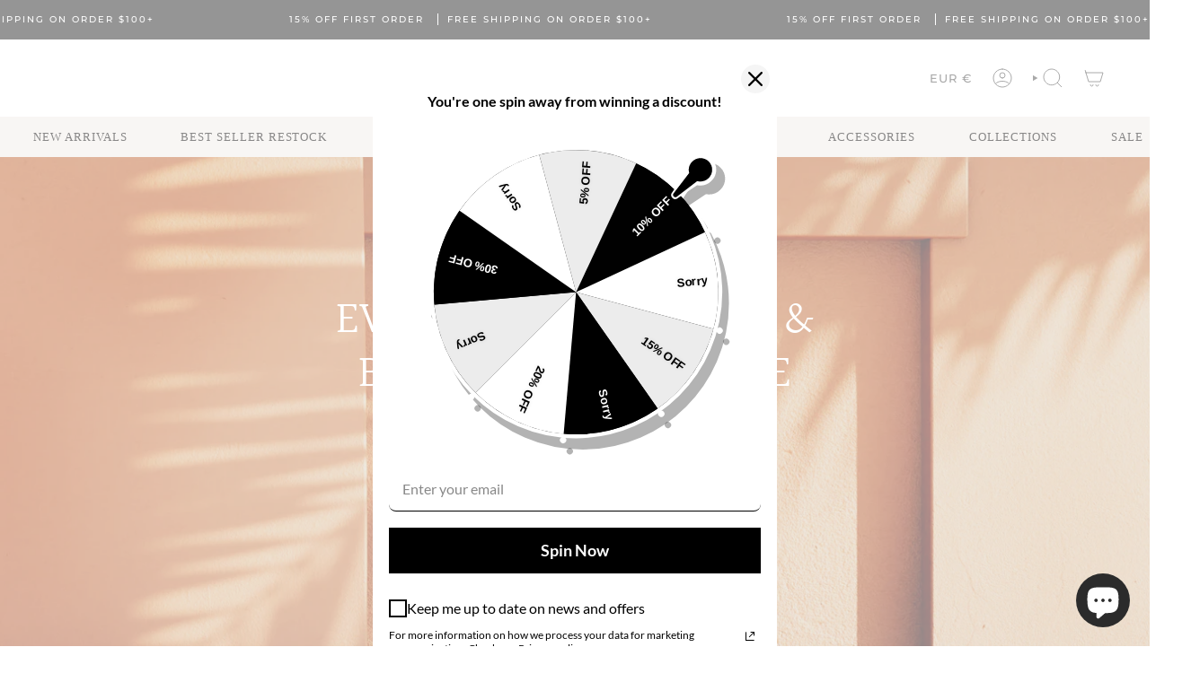

--- FILE ---
content_type: text/javascript
request_url: https://static.growave.io/instagram-build/InstagramApplication.ef10f392.js
body_size: 114567
content:
"use strict";(gwWebpackGlobal.webpackChunkstorefront_spa=gwWebpackGlobal.webpackChunkstorefront_spa||[]).push([[593],{52563:(e,t,n)=>{n.r(t),n.d(t,{InstagramApplication:()=>jI});var r=n(92079),o=n(85663),a=n(19224),s=n(39841),i=n(89490),l=n(69897),c=n(57209),d=n(41767),g=n(58811),u=n(29191),p=n(50064),m=n(96562),f=n(60232),w=n(93e3);const h=Symbol("trackingApiServiceToken"),v=Symbol("legacyTrackingApiClient");var $=n(59099),b=function(e,t,n,r){var o,a=arguments.length,s=a<3?t:null===r?r=Object.getOwnPropertyDescriptor(t,n):r;if("object"==typeof Reflect&&"function"==typeof Reflect.decorate)s=Reflect.decorate(e,t,n,r);else for(var i=e.length-1;i>=0;i--)(o=e[i])&&(s=(a<3?o(s):a>3?o(t,n,s):o(t,n))||s);return a>3&&s&&Object.defineProperty(t,n,s),s},y=function(e,t){if("object"==typeof Reflect&&"function"==typeof Reflect.metadata)return Reflect.metadata(e,t)};let C=class{constructor(e,t){this.apiClient=e,this.logger=t}trackAddToCart(e){return this.logger.debug("TrackingApiService.trackAddToCart is started",{reqBody:e}),this.apiClient.post({url:"/events/trackAddToCart",body:JSON.stringify({...e}),responseType:"text",contentType:s.F$}).pipe((0,$.M)((()=>{this.logger.debug("TrackingApiService.trackAddToCart is ready",{reqBody:e})})))}};C=b([(0,w.Gr)(),y("design:paramtypes",[Object,Object])],C);var x=function(e,t,n,r){var o,a=arguments.length,s=a<3?t:null===r?r=Object.getOwnPropertyDescriptor(t,n):r;if("object"==typeof Reflect&&"function"==typeof Reflect.decorate)s=Reflect.decorate(e,t,n,r);else for(var i=e.length-1;i>=0;i--)(o=e[i])&&(s=(a<3?o(s):a>3?o(t,n,s):o(t,n))||s);return a>3&&s&&Object.defineProperty(t,n,s),s},T=function(e,t){if("object"==typeof Reflect&&"function"==typeof Reflect.metadata)return Reflect.metadata(e,t)};let F=class{constructor(e){this.commonModule=e;const t=w.kL.resolve(a.Xg).newLogger("LegacyTrackingModule");w.kL.register(v,{useFactory:(0,w.TS)((e=>new l.A(new i.A(new s.Ay(this.commonModule.exports.baseUrlProvider.appendToBaseUrl("/storefront-api/v2/"),void 0,{[o.Jm]:e.resolve(a.vk).currentApp,...this.commonModule.exports.designModeQueryParamsProvider.queryParams},t),e.resolve(d.L).exports.eventsCollector,this.commonModule.exports.locationController,e.resolve(d.L).exports.eventsFactory),e.resolve(f.f).exports.tokenManager)))});const n=new C(w.kL.resolve(v),t);w.kL.registerInstance(h,n),this.exports={trackingApiService:n}}registerProviders(){return{}}};F=x([(0,w.Gr)(),T("design:paramtypes",[m.M])],F);var _=n(11535),S=n(2150),k=n(9684),N=n(96677);const R=Symbol("InstagramApplication__LoggerToken"),D=Symbol("instagramAuthApiClientToken"),Y=Symbol("instagramAuthApiV3ClientToken"),I=(0,N.dj)("InstagramStoriesModal");var E=n(49510),L=n(62467),P=n(37968),A=n(75505),V=n(63720);const M="product",j="video",B="video",Q="image",q="grid",O="listing",H="slide",z="masonry",G="instagram";const W=class{constructor(e,t,n,r,o){this.logger=e,this.cartListener=t,this.cartService=n,this.referrerProvider=r,this.trackersService=o}track(){this.logger.debug("InstagramAddToCartTracker.track start traking"),this.cartListener.listen().pipe((0,V.n)((e=>(0,E.z)([(0,L.of)(e),(0,P.H)(this.cartService.getCart())])))).subscribe((([e,t])=>{this.logger.debug("InstagramAddToCartTracker new addToCartEvent",{addToCartEvent:e,cart:t});const n=this.referrerProvider.getReferrer();n&&(0,A.s)(this.trackersService.trackAddToCart({cartToken:t.token,variantId:e.variantId,appName:G,cartReferrer:n}))}))}};var U=n(20781);class X{constructor(e){this._productId=e}selectProductId(){return(0,L.of)(this._productId)}}var K=n(81083),Z=n(88822),J=n(17504),ee=n(91681),te=n(85037),ne=n(81160);const re=class{constructor(e){this.instagramGalleryService=e}getGallery(){return this.instagramGalleryService.getGallery()}};const oe=class{constructor(e){this.instagraPostsService=e}checkParams(e){if(!e.galleryId)throw new Error("galleryId is required in reqParams");if(e.productIds)throw new Error("productIds in not expected in reqParams")}getPosts(e){return this.checkParams(e),this.instagraPostsService.getPosts({...e})}loadMorePosts(e){return this.checkParams(e),this.instagraPostsService.loadMorePosts({...e})}},ae="hotspot",se="shop_it",ie="product";var le=n(54043);class ce extends le.XK{constructor(e){super(e),this.store=e,this.gallery$=this.select((e=>e.gallery)),this.error$=this.selectError()}}const de=ce;var ge=n(49426),ue=n(14938),pe=function(e,t,n,r){var o,a=arguments.length,s=a<3?t:null===r?r=Object.getOwnPropertyDescriptor(t,n):r;if("object"==typeof Reflect&&"function"==typeof Reflect.decorate)s=Reflect.decorate(e,t,n,r);else for(var i=e.length-1;i>=0;i--)(o=e[i])&&(s=(a<3?o(s):a>3?o(t,n,s):o(t,n))||s);return a>3&&s&&Object.defineProperty(t,n,s),s},me=function(e,t){if("object"==typeof Reflect&&"function"==typeof Reflect.metadata)return Reflect.metadata(e,t)};let fe=class extends le.D_{constructor(){super({paginationMeta:{perPage:0,totalCount:0,currentOffset:0,page:0},active:null,status:ue.X.VIRGIN})}setStatus(e){this.update((()=>({status:e})))}};fe=pe([(0,w.Gr)(),(0,le.g7)({name:"instagram-posts",idKey:"id"}),me("design:paramtypes",[])],fe);const we=fe;var he=function(e,t,n,r){var o,a=arguments.length,s=a<3?t:null===r?r=Object.getOwnPropertyDescriptor(t,n):r;if("object"==typeof Reflect&&"function"==typeof Reflect.decorate)s=Reflect.decorate(e,t,n,r);else for(var i=e.length-1;i>=0;i--)(o=e[i])&&(s=(a<3?o(s):a>3?o(t,n,s):o(t,n))||s);return a>3&&s&&Object.defineProperty(t,n,s),s},ve=function(e,t){if("object"==typeof Reflect&&"function"==typeof Reflect.metadata)return Reflect.metadata(e,t)};let $e=class extends le.qU{constructor(e){super(e),this.store=e,this.all$=this.selectAll(),this.paginationMeta$=this.select((e=>e.paginationMeta)),this.first$=this.selectFirst(),this.status$=this.select((e=>e.status)),this.active$=new ge.t(void 0),this.selectActive().subscribe(this.active$)}};$e=he([(0,w.Gr)(),ve("design:paramtypes",[we])],$e);const be=$e;var ye=n(41900),Ce=function(e,t,n,r){var o,a=arguments.length,s=a<3?t:null===r?r=Object.getOwnPropertyDescriptor(t,n):r;if("object"==typeof Reflect&&"function"==typeof Reflect.decorate)s=Reflect.decorate(e,t,n,r);else for(var i=e.length-1;i>=0;i--)(o=e[i])&&(s=(a<3?o(s):a>3?o(t,n,s):o(t,n))||s);return a>3&&s&&Object.defineProperty(t,n,s),s};let xe=class extends le.D_{};xe=Ce([(0,w.Gr)(),(0,le.g7)({name:"instagram-stories",idKey:"id"})],xe);const Te=xe;var Fe=function(e,t,n,r){var o,a=arguments.length,s=a<3?t:null===r?r=Object.getOwnPropertyDescriptor(t,n):r;if("object"==typeof Reflect&&"function"==typeof Reflect.decorate)s=Reflect.decorate(e,t,n,r);else for(var i=e.length-1;i>=0;i--)(o=e[i])&&(s=(a<3?o(s):a>3?o(t,n,s):o(t,n))||s);return a>3&&s&&Object.defineProperty(t,n,s),s},_e=function(e,t){if("object"==typeof Reflect&&"function"==typeof Reflect.metadata)return Reflect.metadata(e,t)};let Se=class extends le.qU{constructor(e){super(e),this.store=e,this.all$=this.selectAll(),this.first$=this.selectFirst(),this.loading$=this.selectLoading(),this.error$=this.selectError(),this.active$=new ge.t(void 0),this.selectActive().pipe((0,ye.F)()).subscribe(this.active$)}};Se=Fe([(0,w.Gr)(),_e("design:paramtypes",[Te])],Se);const ke=Se;var Ne=n(48972),Re=n(69850),De=n(66847);const Ye=(0,S.NW)({sortBy:(0,S.KC)([(0,S.eu)("newest_first"),(0,S.eu)("tagged_first")]),filter:(0,S.KC)([(0,S.eu)("all"),(0,S.eu)("only_tagged")]),storiesEnabled:(0,S.zM)(),postMediaFilter:(0,S.KC)([(0,S.eu)("all"),(0,S.eu)("only_tagged")]),previewButtonTypeOnTaggedPost:(0,S.KC)([(0,S.eu)("shop_it"),(0,S.eu)("hotspot")]),highQualityEnabled:(0,S.zM)(),taggedGalleryOnly:(0,S.zM)(),loadMoreEnabled:(0,S.zM)(),productQuickViewEnabled:(0,S.zM)()}),Ie=(0,S.kp)((0,S.NW)({label:(0,S.me)((0,S.Yj)()),layout:(0,S.eu)("grid"),space:(0,S.ai)(),columns:(0,S.ai)(),rows:(0,S.ai)(),minColumnsCount:(0,S.lq)((0,S.me)((0,S.ai)()))}),Ye),Ee=(0,S.kp)((0,S.NW)({label:(0,S.me)((0,S.Yj)()),layout:(0,S.eu)("listing"),columns:(0,S.ai)(),rows:(0,S.ai)(),minColumnsCount:(0,S.lq)((0,S.me)((0,S.ai)()))}),Ye),Le=(0,S.kp)((0,S.NW)({label:(0,S.me)((0,S.Yj)()),layout:(0,S.eu)("masonry"),space:(0,S.ai)(),rows:(0,S.ai)()}),Ye),Pe=(0,S.kp)((0,S.NW)({label:(0,S.me)((0,S.Yj)()),layout:(0,S.eu)("slide"),space:(0,S.ai)(),minItems:(0,S.me)((0,S.ai)()),visiblePostCountForSlider:(0,S.me)((0,S.ai)()),visiblePostCountForSliderOnMobile:(0,S.me)((0,S.ai)()),slideShowEnabled:(0,S.zM)(),sliderCentered:(0,S.zM)(),sliderMoveSize:(0,S.me)((0,S.ai)()),sliderLoopEnabled:(0,S.zM)(),autoPlayIntervalForSlider:(0,S.ai)()}),Ye),Ae=(0,S.KC)([Ie,Ee,Pe,Le]),Ve=(0,S.Ik)({id:(0,S.ai)(),title:(0,S.Yj)(),accounts:(0,S.YO)((0,S.Yj)()),hashTags:(0,S.YO)((0,S.Yj)()),hideBranding:(0,S.zM)(),storiesAccount:(0,S.me)((0,S.Yj)()),description:(0,S.me)((0,S.Yj)()),displaySettings:(0,S.YO)(Ae),showReviewsAndQuestionsOnProductView:(0,S.zM)(),popupTheme:(0,S.KC)([(0,S.eu)("light"),(0,S.eu)("dark")])});var Me=function(e,t,n,r){var o,a=arguments.length,s=a<3?t:null===r?r=Object.getOwnPropertyDescriptor(t,n):r;if("object"==typeof Reflect&&"function"==typeof Reflect.decorate)s=Reflect.decorate(e,t,n,r);else for(var i=e.length-1;i>=0;i--)(o=e[i])&&(s=(a<3?o(s):a>3?o(t,n,s):o(t,n))||s);return a>3&&s&&Object.defineProperty(t,n,s),s},je=function(e,t){if("object"==typeof Reflect&&"function"==typeof Reflect.metadata)return Reflect.metadata(e,t)};let Be=class extends le.il{constructor(){super({gallery:null})}};Be=Me([(0,w.Gr)(),(0,le.g7)({name:"instagram-galleries"}),je("design:paramtypes",[])],Be);const Qe=Be;var qe=function(e,t,n,r){var o,a=arguments.length,s=a<3?t:null===r?r=Object.getOwnPropertyDescriptor(t,n):r;if("object"==typeof Reflect&&"function"==typeof Reflect.decorate)s=Reflect.decorate(e,t,n,r);else for(var i=e.length-1;i>=0;i--)(o=e[i])&&(s=(a<3?o(s):a>3?o(t,n,s):o(t,n))||s);return a>3&&s&&Object.defineProperty(t,n,s),s},Oe=function(e,t){if("object"==typeof Reflect&&"function"==typeof Reflect.metadata)return Reflect.metadata(e,t)};let He=class{constructor(e,t,n){this.instagramGalleriesStore=e,this.apiClient=t,this.logger=n}getGallery(e){return this.logger.debug("InstagramGalleriesService.getGalleryById is started",{id:e}),this.instagramGalleriesStore.setLoading(!0),this.apiClient.get({url:"/instagram/getGallery",responseType:"json",queryParams:e?{id:e}:void 0}).pipe((0,Re.j)((()=>{this.instagramGalleriesStore.setLoading(!1)})),(0,ne.T)((e=>(0,S.vt)(e.body,Ve))),(0,De.W)((t=>{throw this.logger.debug("InstagramGalleriesService.getGalleryById is errored",{id:e}),this.instagramGalleriesStore.setError(!0),t})),(0,$.M)((t=>{this.logger.debug("InstagramGalleriesService.getGalleryById is ready",{id:e}),this.instagramGalleriesStore.update((()=>({gallery:t})))})))}};He=qe([(0,w.Gr)(),Oe("design:paramtypes",[Qe,Object,Object])],He);const ze=He;var Ge=n(34453);const We=(0,S.Ik)({id:(0,S.me)((0,S.ai)()),imageSmall:(0,S.Yj)(),imageMedium:(0,S.Yj)(),imageLarge:(0,S.Yj)()}),Ue=(0,S.kp)(We,(0,S.Ik)({type:(0,S.eu)("image"),videoUrl:(0,S.eu)(null)})),Xe=(0,S.kp)(We,(0,S.Ik)({type:(0,S.eu)("video"),videoUrl:(0,S.me)((0,S.Yj)())})),Ke=(0,S.KC)([Ue,Xe]),Ze=(0,S.Ik)({id:(0,S.ai)(),mediaId:(0,S.me)((0,S.ai)()),coordinateX:(0,S.ai)(),coordinateY:(0,S.ai)(),type:(0,S.eu)("link"),link:(0,S.Ik)({title:(0,S.Yj)(),linkUrl:(0,S.Yj)(),linkImageUrl:(0,S.Yj)()})}),Je=(0,S.Ik)({id:(0,S.ai)(),mediaId:(0,S.me)((0,S.ai)()),variantId:(0,S.ai)(),coordinateX:(0,S.ai)(),coordinateY:(0,S.ai)(),type:(0,S.eu)(M),product:(0,S.NW)({id:(0,S.ai)(),title:(0,S.Yj)(),url:(0,S.Yj)(),thumbnail:(0,S.Yj)(),variant:(0,S.Ik)({id:(0,S.ai)(),productId:(0,S.ai)(),title:(0,S.Yj)(),price:(0,S.Yj)(),comparePrice:(0,S.me)((0,S.Yj)()),imageUrl:(0,S.me)((0,S.Yj)())})})}),et=(0,S.KC)([Ze,Je]),tt=(0,S.Ik)({id:(0,S.ai)(),permalink:(0,S.Yj)(),objectId:(0,S.Yj)(),caption:(0,S.me)((0,S.Yj)()),media:(0,S.YO)(Ke),tags:(0,S.YO)(et)}),nt=(0,Ge.A)(tt);var rt=function(e,t,n,r){var o,a=arguments.length,s=a<3?t:null===r?r=Object.getOwnPropertyDescriptor(t,n):r;if("object"==typeof Reflect&&"function"==typeof Reflect.decorate)s=Reflect.decorate(e,t,n,r);else for(var i=e.length-1;i>=0;i--)(o=e[i])&&(s=(a<3?o(s):a>3?o(t,n,s):o(t,n))||s);return a>3&&s&&Object.defineProperty(t,n,s),s},ot=function(e,t){if("object"==typeof Reflect&&"function"==typeof Reflect.metadata)return Reflect.metadata(e,t)};let at=class{constructor(e,t,n){this.instagramPostsStore=e,this.apiClient=t,this.logger=n}makeRequest(e,t){this.logger.debug("InstagramPostsService.getPosts is started",e),this.instagramPostsStore.setStatus(t);const n={perPage:e.perPage,postMediaFilter:e.postMediaFilter};return e.galleryId&&(n.galleryId=e.galleryId),e.sortBy&&(n.sortBy=e.sortBy),e.filter&&(n.filter=e.filter),e.offset&&(n.offset=e.offset),this.apiClient.get({url:"/instagram/getGalleryPosts",responseType:"json",queryParams:n})}getPosts(e){return this.makeRequest(e,ue.X.INITIAL_LOADING).pipe((0,Re.j)((()=>{this.logger.debug("InstagramPostsService.getPosts finalized")})),(0,ne.T)((e=>(0,S.vt)(e.body,nt))),(0,De.W)((t=>{throw this.logger.debug("InstagramPostsService.getPosts is errored",e),this.instagramPostsStore.setStatus(ue.X.ERROR),t})),(0,$.M)((t=>{(0,le.hO)((()=>{this.instagramPostsStore.set(t.items),this.instagramPostsStore.update((()=>({paginationMeta:{perPage:t.perPage,totalCount:t.totalCount,currentOffset:t.currentOffset,page:1}}))),this.instagramPostsStore.setStatus(ue.X.READY),this.logger.debug("InstagramPostsService.getPosts is ready",e)}))})))}loadMorePosts(e){return this.makeRequest(e,ue.X.LOADING).pipe((0,ne.T)((e=>(0,S.vt)(e.body,nt))),(0,De.W)((t=>{throw this.logger.debug("InstagramPostsService.loadMorePosts is errored",e),this.instagramPostsStore.setStatus(ue.X.ERROR),t})),(0,$.M)((t=>{(0,le.hO)((()=>{this.instagramPostsStore.add(t.items),this.instagramPostsStore.update((e=>({paginationMeta:{perPage:t.perPage,totalCount:t.totalCount,currentOffset:t.currentOffset,page:e.paginationMeta.page+1}}))),this.instagramPostsStore.setStatus(ue.X.READY),this.logger.debug("InstagramPostsService.loadMorePosts is ready",e)}))})))}makeTaggedPostsRequest(e,t){this.logger.debug("InstagramPostsService.getPosts is started",e),this.instagramPostsStore.setStatus(t);const n={perPage:e.perPage,postMediaFilter:e.postMediaFilter};return e.galleryId&&(n.galleryId=e.galleryId),e.productIds&&e.productIds.length&&e.productIds.forEach(((e,t)=>{n[`productIds[${t}]`]=e})),e.offset&&(n.offset=e.offset),this.apiClient.get({url:"/instagram/getTaggedPosts",responseType:"json",queryParams:n}).pipe((0,Re.j)((()=>{this.instagramPostsStore.setStatus(ue.X.READY)})),(0,ne.T)((e=>(0,S.vt)(e.body,nt))),(0,De.W)((t=>{throw this.logger.debug("InstagramPostsService.getTaggedPosts is errored",e),this.instagramPostsStore.setStatus(ue.X.ERROR),t})),(0,$.M)((()=>{this.logger.debug("InstagramPostsService.getTaggedPosts is ready",e)})))}getTaggedPosts(e){return this.makeTaggedPostsRequest(e,ue.X.INITIAL_LOADING).pipe((0,$.M)((e=>{(0,le.hO)((()=>{this.instagramPostsStore.set(e.items),this.instagramPostsStore.update((()=>({paginationMeta:{perPage:e.perPage,totalCount:e.totalCount,currentOffset:e.currentOffset,page:1}})))}))})))}loadMoreTaggedPosts(e){return this.makeTaggedPostsRequest(e,ue.X.LOADING).pipe((0,$.M)((e=>{(0,le.hO)((()=>{this.instagramPostsStore.add(e.items),this.instagramPostsStore.update((t=>({paginationMeta:{perPage:e.perPage,totalCount:e.totalCount,currentOffset:e.currentOffset,page:t.paginationMeta.page+1}})))}))})))}};at=rt([(0,w.Gr)(),ot("design:paramtypes",[we,Object,Object])],at);const st=at,it=(0,S.Ik)({id:(0,S.ai)(),photoUrl:(0,S.Yj)(),ownerId:(0,S.ai)(),ownerUsername:(0,S.Yj)(),ownerImage:(0,S.Yj)(),objectLink:(0,S.Yj)(),objectId:(0,S.Yj)(),galleryId:(0,S.ai)()}),lt=(0,S.kp)(it,(0,S.Ik)({mediaType:(0,S.eu)("image"),videoUrl:(0,S.eu)(null)})),ct=(0,S.kp)(it,(0,S.Ik)({mediaType:(0,S.eu)("video"),videoUrl:(0,S.Yj)()})),dt=(0,S.KC)([ct,lt]),gt=(0,S.YO)(dt);var ut=function(e,t,n,r){var o,a=arguments.length,s=a<3?t:null===r?r=Object.getOwnPropertyDescriptor(t,n):r;if("object"==typeof Reflect&&"function"==typeof Reflect.decorate)s=Reflect.decorate(e,t,n,r);else for(var i=e.length-1;i>=0;i--)(o=e[i])&&(s=(a<3?o(s):a>3?o(t,n,s):o(t,n))||s);return a>3&&s&&Object.defineProperty(t,n,s),s},pt=function(e,t){if("object"==typeof Reflect&&"function"==typeof Reflect.metadata)return Reflect.metadata(e,t)};let mt=class{constructor(e,t,n){this.instagramStoriesStore=e,this.apiClient=t,this.logger=n}getGalleryStories(e){return this.logger.debug("InstagramStoriesService.getGalleryStories is started",{reqParams:e}),this.instagramStoriesStore.setLoading(!0),this.apiClient.get({url:"/instagram/getGalleryStories",responseType:"json",queryParams:{galleryId:e.galleryId,widgetId:e.widgetId}}).pipe((0,Re.j)((()=>{this.instagramStoriesStore.setLoading(!1)})),(0,ne.T)((e=>(0,S.vt)(e.body,gt))),(0,De.W)((t=>{throw this.logger.debug("InstagramStoriesService.getGalleryStories is errored",e),this.instagramStoriesStore.setError(!0),t})),(0,$.M)((t=>{this.logger.debug("InstagramStoriesService.getGalleryStories is ready",e),t.length&&this.instagramStoriesStore.add(t)})))}};mt=ut([(0,w.Gr)(),pt("design:paramtypes",[Te,Object,Object])],mt);const ft=mt;var wt=n(72073),ht=function(e,t,n,r){var o,a=arguments.length,s=a<3?t:null===r?r=Object.getOwnPropertyDescriptor(t,n):r;if("object"==typeof Reflect&&"function"==typeof Reflect.decorate)s=Reflect.decorate(e,t,n,r);else for(var i=e.length-1;i>=0;i--)(o=e[i])&&(s=(a<3?o(s):a>3?o(t,n,s):o(t,n))||s);return a>3&&s&&Object.defineProperty(t,n,s),s},vt=function(e,t){if("object"==typeof Reflect&&"function"==typeof Reflect.metadata)return Reflect.metadata(e,t)};let $t=class{constructor(e,t){this.apiClient=e,this.logger=t}trackPostView(e){return this.logger.debug("InstagramTrackService.trackPostView is started",{postId:e}),this.apiClient.post({url:"/instagram/trackPostView",body:JSON.stringify({postId:e}),responseType:"text",contentType:s.F$}).pipe((0,$.M)((()=>{this.logger.debug("InstagramTrackService.trackPostView is ready",{postId:e})})))}};$t=ht([(0,w.Gr)(),vt("design:paramtypes",[Object,Object])],$t);const bt=$t;var yt=n(15661),Ct=n(79968),xt=n(61941),Tt=n(28581),Ft=n(98088),_t=n(31209),St=n(96222),kt=n(16126),Nt=n(5662),Rt=n(608),Dt=n(32485),Yt=n.n(Dt);function It(e){(0,Ft.kZQ)(e,"svelte-10qyd6r",".gw-preview-badge.svelte-10qyd6r{background-color:#e0f0ff;color:#00527c;width:-moz-fit-content;width:fit-content;display:inline-flex;align-items:center;gap:0.5rem;padding:0.25rem 1rem;border-radius:9999px;font-size:12px;font-style:normal;font-weight:550;line-height:inherit;box-shadow:0 1px 2px rgba(0, 0, 0, 0.05);-webkit-backdrop-filter:blur(2px);backdrop-filter:blur(2px);z-index:20;pointer-events:none;-webkit-user-select:none;-moz-user-select:none;user-select:none;white-space:nowrap}.gw-preview-badge__circle.svelte-10qyd6r{width:8px;height:8px;border-radius:50%;background-color:#0094d5}.gw-preview-badge.gw-preview-badge-absolute.svelte-10qyd6r{position:absolute;top:2px;right:0}")}function Et(e){let t,n,r,o,a;return{c(){t=(0,Ft.ND4)("div"),n=(0,Ft.ND4)("span"),r=(0,Ft.xem)(),o=(0,Ft.ND4)("span"),o.textContent="Dummy content shown",(0,Ft.CFu)(n,"class","gw-preview-badge__circle svelte-10qyd6r"),(0,Ft.CFu)(o,"class","gw-preview-badge__text"),(0,Ft.CFu)(t,"class",a=(0,Ft.oEI)(e[0])+" svelte-10qyd6r")},m(e,a){(0,Ft.Yry)(e,t,a),(0,Ft.BCw)(t,n),(0,Ft.BCw)(t,r),(0,Ft.BCw)(t,o)},p:Ft.lQ1,i:Ft.lQ1,o:Ft.lQ1,d(e){e&&(0,Ft.YoD)(t)}}}function Lt(e,t,n){let{absolute:r=!1}=t;const o=Yt()("gw-preview-badge",{"gw-preview-badge-absolute":r});return e.$$set=e=>{"absolute"in e&&n(1,r=e.absolute)},[o,r]}class Pt extends Ft.r7T{constructor(e){super(),(0,Ft.TsN)(this,e,Lt,Et,Ft.jXN,{absolute:1,class:0},It)}get class(){return this.$$.ctx[0]}}const At=Pt;function Vt(e){(0,Ft.kZQ)(e,"svelte-1upv1cd",".gw-ig-gallery-widget-header.svelte-1upv1cd{padding-top:var(--gw-ig-gallery-widget-header-pt);padding-bottom:var(--gw-ig-gallery-widget-header-pb)}.gw-ig-gallery-widget-header__title.svelte-1upv1cd{font-size:var(--gw-ig-gallery-widget-header-fs);text-align:center}")}function Mt(e){let t,n,r;const o=e[1].default,a=(0,Ft.Of3)(o,e,e[0],null);return{c(){t=(0,Ft.ND4)("div"),n=(0,Ft.ND4)("h2"),a&&a.c(),(0,Ft.CFu)(n,"class","gw-ig-gallery-widget-header__title svelte-1upv1cd"),(0,Ft.CFu)(t,"class","gw-ig-gallery-widget-header svelte-1upv1cd")},m(e,o){(0,Ft.Yry)(e,t,o),(0,Ft.BCw)(t,n),a&&a.m(n,null),r=!0},p(e,[t]){a&&a.p&&(!r||1&t)&&(0,Ft.nkG)(a,o,e,e[0],r?(0,Ft.sWk)(o,e[0],t,null):(0,Ft.i32)(e[0]),null)},i(e){r||((0,Ft.c7F)(a,e),r=!0)},o(e){(0,Ft.Tn8)(a,e),r=!1},d(e){e&&(0,Ft.YoD)(t),a&&a.d(e)}}}function jt(e,t,n){let{$$slots:r={},$$scope:o}=t;return e.$$set=e=>{"$$scope"in e&&n(0,o=e.$$scope)},[o,r]}class Bt extends Ft.r7T{constructor(e){super(),(0,Ft.TsN)(this,e,jt,Mt,Ft.jXN,{},Vt)}}const Qt=Bt;var qt=n(32542),Ot=n(26577),Ht=n(9400);const zt=e=>`instagram-post-${e}`,Gt=Symbol("instagramGalleryWidgetToken");var Wt=n(6198),Ut=n(28452);function Xt(e){(0,Ft.kZQ)(e,"svelte-1y5mk9j",".gw-separator.svelte-1y5mk9j{width:100%;border:none}.gw-separator-row.svelte-1y5mk9j{border-top:1px solid var(--gw-divider-border-color)}.gw-separator-col.svelte-1y5mk9j{border-left:1px solid var(--gw-divider-border-color)}")}function Kt(e){let t,n,r;return{c(){t=(0,Ft.ND4)("hr"),(0,Ft.CFu)(t,"class",n=(0,Ft.oEI)(Yt()("gw-separator gw-default-reset",`gw-separator-${e[0]}`))+" svelte-1y5mk9j"),(0,Ft.CFu)(t,"aria-orientation",r="col"===e[0]?"vertical":void 0)},m(e,n){(0,Ft.Yry)(e,t,n)},p(e,[o]){1&o&&n!==(n=(0,Ft.oEI)(Yt()("gw-separator gw-default-reset",`gw-separator-${e[0]}`))+" svelte-1y5mk9j")&&(0,Ft.CFu)(t,"class",n),1&o&&r!==(r="col"===e[0]?"vertical":void 0)&&(0,Ft.CFu)(t,"aria-orientation",r)},i:Ft.lQ1,o:Ft.lQ1,d(e){e&&(0,Ft.YoD)(t)}}}function Zt(e,t,n){let{view:r="row"}=t;return e.$$set=e=>{"view"in e&&n(0,r=e.view)},[r]}class Jt extends Ft.r7T{constructor(e){super(),(0,Ft.TsN)(this,e,Zt,Kt,Ft.jXN,{view:0},Xt)}}const en=Jt;var tn=n(57443),nn=n(3143),rn=n(12165),on=n(60027),an=n(91083),sn=n(76874),ln=n(97424),cn=n(23357),dn=n(51681),gn=n(54358),un=n(40295);Symbol("ReviewsApplicationConfigToken");const pn=Symbol("ReviewsApplicationLoggerToken"),mn=Symbol("reviewsAuthApiClientToken"),fn=Symbol("reviewsTranslationsAuthApiClientToken"),wn=(Symbol("LeaveReviewPageApplicationConfigToken"),(0,N.dj)("QuestionsFormModal")),hn=((0,N.dj)("QuestionsFormModalV2"),(0,N.dj)("ReviewsFormModal")),vn=((0,N.dj)("ReviewsFormModalV2"),(0,N.dj)("ReviewsEditFormModal")),$n=((0,N.dj)("ReviewsEditFormModalV2"),(0,N.dj)("ReviewsGalleryModal")),bn=(0,N.dj)("ReviewsModal"),yn=((0,N.dj)("ReviewsListFiltersModal"),Symbol("reviewsIconCollectionManagerToken")),Cn=(e,t)=>null!==e?e:!t;var xn=function(e,t,n,r){var o,a=arguments.length,s=a<3?t:null===r?r=Object.getOwnPropertyDescriptor(t,n):r;if("object"==typeof Reflect&&"function"==typeof Reflect.decorate)s=Reflect.decorate(e,t,n,r);else for(var i=e.length-1;i>=0;i--)(o=e[i])&&(s=(a<3?o(s):a>3?o(t,n,s):o(t,n))||s);return a>3&&s&&Object.defineProperty(t,n,s),s},Tn=function(e,t){if("object"==typeof Reflect&&"function"==typeof Reflect.metadata)return Reflect.metadata(e,t)};let Fn=class extends le.D_{constructor(){super({paginationMeta:{perPage:0,totalCount:0,currentOffset:0},status:ue.X.VIRGIN})}getStatus(){return this.getValue().status}setStatus(e){this.update((()=>({status:e})))}};Fn=xn([(0,w._G)(),(0,le.g7)({name:"questions"}),Tn("design:paramtypes",[])],Fn);const _n=Fn;var Sn=function(e,t,n,r){var o,a=arguments.length,s=a<3?t:null===r?r=Object.getOwnPropertyDescriptor(t,n):r;if("object"==typeof Reflect&&"function"==typeof Reflect.decorate)s=Reflect.decorate(e,t,n,r);else for(var i=e.length-1;i>=0;i--)(o=e[i])&&(s=(a<3?o(s):a>3?o(t,n,s):o(t,n))||s);return a>3&&s&&Object.defineProperty(t,n,s),s},kn=function(e,t){if("object"==typeof Reflect&&"function"==typeof Reflect.metadata)return Reflect.metadata(e,t)};let Nn=class extends le.qU{constructor(e){super(e),this.all$=this.selectAll(),this.paginationMeta$=this.select((e=>e.paginationMeta)),this.status$=this.select((e=>e.status)),this.error$=this.selectError()}};Nn=Sn([(0,w._G)(),kn("design:paramtypes",[_n])],Nn);const Rn=Nn,Dn=(0,S.Ik)({isVerifiedBuyer:(0,S.zM)(),name:(0,S.me)((0,S.Yj)()),isVerifiedBuyerByMerchant:(0,S.zM)()}),Yn=(0,S.Ik)({id:(0,S.ai)(),customer:(0,S.me)(Dn),productId:(0,S.ai)(),body:(0,S.Yj)(),createdAt:(0,S.Yj)(),questionId:(0,S.ai)(),isAdminReplied:(0,S.zM)(),shopName:(0,S.Yj)()}),In=(0,S.Ik)({id:(0,S.ai)(),customer:(0,S.me)(Dn),productId:(0,S.ai)(),body:(0,S.Yj)(),createdAt:(0,S.Yj)(),answersCount:(0,S.ai)(),answers:(0,S.YO)(Yn),isPublished:(0,S.zM)()}),En=(0,Ge.A)(In);var Ln=function(e,t,n,r){var o,a=arguments.length,s=a<3?t:null===r?r=Object.getOwnPropertyDescriptor(t,n):r;if("object"==typeof Reflect&&"function"==typeof Reflect.decorate)s=Reflect.decorate(e,t,n,r);else for(var i=e.length-1;i>=0;i--)(o=e[i])&&(s=(a<3?o(s):a>3?o(t,n,s):o(t,n))||s);return a>3&&s&&Object.defineProperty(t,n,s),s},Pn=function(e,t){if("object"==typeof Reflect&&"function"==typeof Reflect.metadata)return Reflect.metadata(e,t)};let An=class{constructor(e,t,n){this.questionsStore=e,this.apiClient=t,this.logger=n}getQuestions(e){this.logger.debug("QuestionsService.getQuestionsByProductId is started",e);const t=this.questionsStore.getStatus()===ue.X.VIRGIN?ue.X.INITIAL_LOADING:ue.X.LOADING;return this.questionsStore.setStatus(t),this.apiClient.get({url:"/question/getQuestionList",responseType:"json",queryParams:{productId:e.productId,offset:e.offset||0}}).pipe((0,ne.T)((e=>(0,S.vt)(e.body,En))),(0,De.W)((t=>{throw this.logger.debug("QuestionsService.getQuestionsByProductId is errored",{reqParams:e,error:t}),(0,le.hO)((()=>{this.questionsStore.setError(t),this.questionsStore.setStatus(ue.X.ERROR)})),t})),(0,$.M)((()=>{this.logger.debug("QuestionsService.getQuestionsByProductId is ready",e),this.questionsStore.setStatus(ue.X.READY)})))}getQuestionsByProductId(e){return this.getQuestions(e).pipe((0,$.M)((e=>{(0,le.hO)((()=>{this.questionsStore.set(e.items),this.questionsStore.update((()=>({paginationMeta:{perPage:e.perPage,totalCount:e.totalCount,currentOffset:e.currentOffset}})))}))})))}loadMoreQuestionsByProductId(e){return this.getQuestions(e).pipe((0,$.M)((e=>{(0,le.hO)((()=>{this.questionsStore.add(e.items),this.questionsStore.update((()=>({paginationMeta:{perPage:e.perPage,totalCount:e.totalCount,currentOffset:e.currentOffset}})))}))})))}};An=Ln([(0,w._G)(),Pn("design:paramtypes",[_n,Object,Object])],An);const Vn=An;var Mn,jn,Bn;!function(e){e.GROWAVE_CRITICAL="growave_critical",e.REVIEWS_CRITICAL="reviews_critical",e.REWARDS_CRITICAL="rewards_critical",e.WISHLIST_CRITICAL="wishlist_critical",e.GIFT_REGISTRY_CRITICAL="gift_registry_critical"}(Mn||(Mn={})),function(e){e.WATERMARK="watermark",e.CHECKOUT_UI="checkout_UI",e.ACCOUNT_UI="account_UI",e.CUSTOMER_ACCOUNT_VERSION="customer_account_version",e.REWARDS_PROGRAMS_STATUS="rewards_programs_status",e.REWARDS_SETTINGS="rewards_settings",e.REWARDS_REWARD_PAGE_WIDGETS_AVAILABILITY="reward_page_availability",e.REWARDS_CUSTOMERS_ELIGIBILITY="rewards_customers_eligibility",e.REWARDS_BRANDING="rewards_branding",e.REWARDS_POS_SETTINGS="rewards_pos_settings",e.REVIEWS_SETTINGS="reviews_settings",e.REVIEWS_BRANDING="reviews_branding",e.QUESTIONS_SETTINGS="questions_settings",e.WISHLIST_SETTINGS="wishlist_settings",e.WISHLIST_BRANDING="wishlist_branding",e.GIFT_REGISTRY_SETTINGS="gift_registry_settings"}(jn||(jn={})),function(e){e.NEW_CUSTOMER_ACCOUNTS="NEW_CUSTOMER_ACCOUNTS",e.CLASSIC="CLASSIC"}(Bn||(Bn={}));const Qn=class{constructor(e,t){this.logger=e,this.apiClient=t}selectStorefrontValues({namespace:e,key:t}){return this.logger.debug("StorefrontValuesGrowaveApiService.getStorefrontValues is started"),this.apiClient.get({url:"/getStorefrontValues",responseType:"json",queryParams:{selectors:[`${e}:${t}`]}}).pipe((0,ne.T)((e=>e.body)),(0,De.W)((e=>{throw this.logger.debug("StorefrontValuesGrowaveApiService.getStorefrontValues is errored",e),e})))}};var qn=n(1005),On=function(e,t,n,r){var o,a=arguments.length,s=a<3?t:null===r?r=Object.getOwnPropertyDescriptor(t,n):r;if("object"==typeof Reflect&&"function"==typeof Reflect.decorate)s=Reflect.decorate(e,t,n,r);else for(var i=e.length-1;i>=0;i--)(o=e[i])&&(s=(a<3?o(s):a>3?o(t,n,s):o(t,n))||s);return a>3&&s&&Object.defineProperty(t,n,s),s},Hn=function(e,t){if("object"==typeof Reflect&&"function"==typeof Reflect.metadata)return Reflect.metadata(e,t)};let zn=class{constructor(e){this.logger=e,this.cache=new Map,this.strategies=[]}registerStrategies(e){this.strategies.push(...e)}selectValue({namespace:e,key:t,schema:n}){const r=`${e}:${t}`;let o=this.cache.get(r);return o||(o=(0,P.H)(this.getAndValidateValueFromStrategy({namespace:e,key:t,schema:n})).pipe((0,$.M)((e=>this.logger.debug("StorefrontValuesManager.selectValue",e))),(0,qn.u)()),this.cache.set(r,o)),o}async getAndValidateValueFromStrategy({namespace:e,key:t,schema:n}){for(const r of this.strategies){const o=await r.getValue({namespace:e,key:t});if(o)try{return this.validate({value:o,schema:n,key:t})}catch(e){this.logger.error(`Validation failed for key: ${t}`,e)}}throw new Error(`Value not found for key: ${t}`)}validate({value:e,schema:t,key:n}){if(Array.isArray(e)){const r=e.find((e=>e.key===n))?.value;return(0,S.vt)(r,t)}return(0,S.vt)(e,t)}};zn=On([(0,w.Gr)(),Hn("design:paramtypes",[Object])],zn);const Gn=zn;const Wn=class{constructor(e){this.storefrontValuesGrowaveApiService=e}getValue(e){return(0,A.s)(this.storefrontValuesGrowaveApiService.selectStorefrontValues(e))}};const Un=class{constructor(e){this.logger=e}parse(e){let t=null;const n=document.querySelector(e);if(n)try{t=JSON.parse(n.textContent||"")}catch(e){this.logger.error("ParseFromJsonStrategy json parse error",e)}else this.logger.warn(`ParseFromJsonStrategy script element by selector (${e}) not found`);return t}getValue({namespace:e,key:t}){return Promise.resolve(this.parse(`#${e}\\:${t}`))}},Xn=Symbol("storefrontValuesAuthApiClientToken");var Kn=function(e,t,n,r){var o,a=arguments.length,s=a<3?t:null===r?r=Object.getOwnPropertyDescriptor(t,n):r;if("object"==typeof Reflect&&"function"==typeof Reflect.decorate)s=Reflect.decorate(e,t,n,r);else for(var i=e.length-1;i>=0;i--)(o=e[i])&&(s=(a<3?o(s):a>3?o(t,n,s):o(t,n))||s);return a>3&&s&&Object.defineProperty(t,n,s),s},Zn=function(e,t){if("object"==typeof Reflect&&"function"==typeof Reflect.metadata)return Reflect.metadata(e,t)};let Jn=class{constructor(e,t){this.analyticsEventsCollectorModule=e,this.commonModule=t;const n=w.kL.resolve(a.Xg).newLogger("StorefrontValuesModule"),{designModeQueryParamsProvider:r,locationController:c}=this.commonModule.exports,{eventsCollector:d,eventsFactory:g}=this.analyticsEventsCollectorModule.exports;w.kL.register(Xn,{useFactory:(0,w.TS)((()=>new l.A(new i.A(new s.Ay(this.commonModule.exports.baseUrlProvider.appendToBaseUrl("/storefront-api/common-storefront/v2"),void 0,{[o.Jm]:w.kL.resolve(a.vk).currentApp,...r.queryParams},n),d,c,g),w.kL.resolve(f.f).exports.tokenManager)))});const u=new Gn(n);u.registerStrategies([new Un(n),new Wn(new Qn(n,w.kL.resolve(Xn)))]),this.exports={storefrontValuesManager:u}}registerProviders(){return{}}};var er;Jn=Kn([(0,w.Gr)(),Zn("design:paramtypes",[d.L,m.M])],Jn),function(e){e.LC="LC",e.RC="RC"}(er||(er={}));var tr;!function(e){e.default="default",e.starBold="starBold",e.star="star",e.stars="stars",e.fire="fire",e.crown="crown",e.coffee="coffee",e.paint="paint",e.diamond="diamond",e.pets="pets",e.leaf="leaf",e.bag="bag",e.cup="cup",e.plus="plus",e.plant="plant",e.bell="bell",e.loudspeaker="loudspeaker",e.teddy="teddy",e.tShirt="tShirt",e.medal="medal",e.heart="heart",e.trophy="trophy",e.gift="gift",e.flash="flash",e.capsule="capsule",e.music="music"}(tr||(tr={}));const nr=Object.values(tr);var rr,or;!function(e){e.RADIOBUTTON="radiobutton",e.CHECKBOX="checkbox",e.TEXTFIELD="textfield",e.SELECTBOX="selectbox",e.RATING="rating",e.FIT="fit"}(rr||(rr={})),function(e){e.SINGLE_VALUE="singleValue",e.MULTI_VALUE="multiValue",e.RANGE="range",e.CENTERED_RANGE="centeredRange",e.TEXTFIELD="textField",e.DATE="date",e.LOCATION="location"}(or||(or={}));var ar,sr;!function(e){e.SITE_REVIEW="site_review",e.PRODUCT_REVIEW="product_review"}(ar||(ar={})),function(e){e.LISTING_LAYOUT="LL",e.GRID_LAYOUT="GL"}(sr||(sr={}));var ir,lr,cr,dr,gr,ur,pr;!function(e){e.FULL_NAME="fullName",e.SHORTEN_LAST_NAME="shortenLastName",e.SHORTEN_FULL_NAME="shortenFullName",e.ANONYMOUS="anonymous",e.CUSTOMER_CHOICE="customerChoice"}(ir||(ir={})),function(e){e.PRODUCT="product",e.SITE="site"}(lr||(lr={})),function(e){e.SHOW="show",e.HIDE="hide"}(cr||(cr={})),function(e){e.SHOW_TEXT_AND_STARS="showTextAndStars",e.SHOW_STARS_ONLY="showStarsOnly",e.SHOW_TEXT_STARS_AND_QUESTION="showTextStarsAndQuestion"}(dr||(dr={})),function(e){e.PUBLIC="public",e.PRIVATE="private"}(gr||(gr={})),function(e){e.PRODUCT="product_images",e.REVIEWS="reviews_images"}(ur||(ur={})),function(e){e.MOST_RELEVANT="mostRelevant",e.MOST_RECENT="mostRecent",e.HIGHEST_RATING="highestRating",e.LOWEST_RATING="lowestRating",e.WITH_PHOTOS="withPhotos",e.MOST_HELPFUL="mostHelpful"}(pr||(pr={}));const mr="onlyWithPhotos",fr="onlyPinnedReviews",wr="onlyShopReviews",hr="onlyProductReviews",vr="#ffffff",$r="#1a1a1a";var br;!function(e){e.allDevices="allDevices",e.desktopOnly="desktopOnly",e.hide="hide"}(br||(br={}));const yr=(0,S.vP)([vr,$r]),Cr=(0,S.Ik)({reviewsThemeSettings:(0,S.Ik)({primaryColor:(0,S.Yj)(),secondaryColor:(0,S.Yj)()}),reviewsIconSettings:(0,S.Ik)({iconType:(0,S.vP)(nr),starColor:(0,S.Yj)()}),reviewsWidgetsSettings:(0,S.Ik)({buttonsColor:(0,S.KC)([(0,S.eu)("primaryColor"),(0,S.eu)("secondaryColor")]),fontColor:yr,reviewsWidgetLayout:(0,S.KC)([(0,S.eu)(sr.LISTING_LAYOUT),(0,S.eu)(sr.GRID_LAYOUT)])}),reviewsDrawerSettings:(0,S.Ik)({device:(0,S.vP)([br.allDevices,br.desktopOnly,br.hide]),drawerPosition:(0,S.vP)(Object.values(er)),launcherBackgroundColor:(0,S.KC)([(0,S.eu)("primaryColor"),(0,S.eu)("secondaryColor")]),launcherFontColor:(0,S.Yj)(),launcherIconBackgroundColor:(0,S.Yj)()}),productAvgRatingWidgetSettings:(0,S.Ik)({widgetVisibility:(0,S.KC)([(0,S.eu)(cr.SHOW),(0,S.eu)(cr.HIDE)]),widgetDisplayStyle:(0,S.KC)([(0,S.eu)(dr.SHOW_TEXT_AND_STARS),(0,S.eu)(dr.SHOW_STARS_ONLY),(0,S.eu)(dr.SHOW_TEXT_STARS_AND_QUESTION)]),showStarsDistributionOnHover:(0,S.zM)()})}),xr=(0,S.KC)([(0,S.eu)(pr.MOST_RELEVANT),(0,S.eu)(pr.MOST_RECENT),(0,S.eu)(pr.HIGHEST_RATING),(0,S.eu)(pr.LOWEST_RATING),(0,S.eu)(pr.WITH_PHOTOS),(0,S.eu)(pr.MOST_HELPFUL)]),Tr=(0,S.Ik)({canUseTranslation:(0,S.zM)(),isProductReviewsWidgetEnabled:(0,S.zM)(),isReviewTitleEnabled:(0,S.zM)(),isReviewTitleRequired:(0,S.zM)(),customerDisplayNamePolicy:(0,S.KC)([(0,S.eu)(ir.FULL_NAME),(0,S.eu)(ir.SHORTEN_FULL_NAME),(0,S.eu)(ir.SHORTEN_LAST_NAME),(0,S.eu)(ir.ANONYMOUS),(0,S.eu)(ir.CUSTOMER_CHOICE)]),isVideoReviewsEnabled:(0,S.P_)((0,S.zM)(),!1),isReviewsVotingEnabled:(0,S.zM)(),isReviewsPinningEnabled:(0,S.zM)(),isReviewsTranslationEnabled:(0,S.zM)(),defaultSortingOption:xr,isReviewEditingEnabled:(0,S.zM)(),isProductReviewsSummaryEnabled:(0,S.P_)((0,S.zM)(),!0),isVerifiedBuyerLabelEnabled:(0,S.zM)(),isVerifiedBuyerByMerchantLabelEnabled:(0,S.zM)(),isImportedLabelEnabled:(0,S.zM)(),isIncentivizedLabelEnabled:(0,S.zM)(),isReviewsIncentivizedLabelEnabled:(0,S.P_)((0,S.zM)(),!1),isReviewsMediaEnabled:(0,S.P_)((0,S.zM)(),!0),isUniteReviewsOriginProductEnabled:(0,S.P_)((0,S.zM)(),!1)});var Fr=function(e,t,n,r){var o,a=arguments.length,s=a<3?t:null===r?r=Object.getOwnPropertyDescriptor(t,n):r;if("object"==typeof Reflect&&"function"==typeof Reflect.decorate)s=Reflect.decorate(e,t,n,r);else for(var i=e.length-1;i>=0;i--)(o=e[i])&&(s=(a<3?o(s):a>3?o(t,n,s):o(t,n))||s);return a>3&&s&&Object.defineProperty(t,n,s),s},_r=function(e,t){if("object"==typeof Reflect&&"function"==typeof Reflect.metadata)return Reflect.metadata(e,t)};let Sr=class{constructor(e){this.storefrontValuesModule=e}selectReviewsSettings(){return this.storefrontValuesModule.exports.storefrontValuesManager.selectValue({namespace:Mn.REVIEWS_CRITICAL,key:jn.REVIEWS_SETTINGS,schema:Tr})}selectReviewsBrandingOptions(){return this.storefrontValuesModule.exports.storefrontValuesManager.selectValue({namespace:Mn.REVIEWS_CRITICAL,key:jn.REVIEWS_BRANDING,schema:Cr})}};Sr=Fr([(0,w.Gr)(),_r("design:paramtypes",[Jn])],Sr);const kr=Sr;var Nr=function(e,t,n,r){var o,a=arguments.length,s=a<3?t:null===r?r=Object.getOwnPropertyDescriptor(t,n):r;if("object"==typeof Reflect&&"function"==typeof Reflect.decorate)s=Reflect.decorate(e,t,n,r);else for(var i=e.length-1;i>=0;i--)(o=e[i])&&(s=(a<3?o(s):a>3?o(t,n,s):o(t,n))||s);return a>3&&s&&Object.defineProperty(t,n,s),s},Rr=function(e,t){if("object"==typeof Reflect&&"function"==typeof Reflect.metadata)return Reflect.metadata(e,t)},Dr=function(e,t){return function(n,r){t(n,r,e)}};let Yr=class{constructor(e,t){this.analyticsEventsCollectorModule=e,this.logger=t,this.customizations=(window.gw?.customizations||[]).slice(),this.cachedIndexes=new Map}findCustomizationIndexes(e){const t=[];return this.customizations.forEach((([n],r)=>{n(e)&&(t.push(r),this.analyticsEventsCollectorModule.exports.eventsCollector.pushEvent(this.analyticsEventsCollectorModule.exports.eventsFactory.createWidgetCustomizationResolved(e.widgetName)),this.logger.debug("CustomizationManager.findCustomizationIndexes",{widget:e.widgetName,customizationIndex:r}))})),t}getCachedIndexes(e,t){const n=this.cachedIndexes.get(e.widgetName);if(n)return n;const r=t();return this.cachedIndexes.set(e.widgetName,r),r}getCustomizations(e){return this.getCachedIndexes(e,(()=>this.findCustomizationIndexes(e))).map((t=>{const[,n]=this.customizations[t];return n(e)}))}injectStylesFromBlockCustomCss({element:e,shadowRoot:t,scriptSelector:n}){const r=e.parentElement?.querySelector(n);if(!r)return;const o=document.createElement("style");o.textContent=r.textContent,(t||e).appendChild(o),r.remove(),this.logger.debug("CustomizationManager.injectStylesFromBlockCustomCss",o)}injectStylesFromCustomization(e){const t=this.getCustomizations(e);0!==t.length&&t.forEach((t=>{t.styleElement&&e.shadowRoot&&(e.shadowRoot.appendChild(t.styleElement.cloneNode(!0)),this.logger.debug("CustomizationManager.injectStylesFromCustomization",t.styleElement))}))}async beforeWidgetInject(e){const t=this.getCustomizations(e);if(0!==t.length)for(const n of t){const t=n.beforeWidgetInject;if(!t)continue;const r=t();r instanceof Promise&&await r,this.logger.debug("CustomizationManager.beforeWidgetInject",{widget:e.widgetName})}}afterWidgetInject(e){const t=this.getCustomizations(e);0!==t.length&&t.forEach((t=>{const n=t.afterWidgetInject;n&&(n(),this.logger.debug("CustomizationManager.afterWidgetInject",{widget:e.widgetName}))}))}defineWidgetVersion(e){const t=this.getCustomizations(e);if(0===t.length)return null;const n=t[t.length-1].defineWidgetVersion;if(!n)return null;const r=n();return this.logger.debug("CustomizationManager.defineWidgetVersion",{widget:e.widgetName,version:r}),r||null}};Yr=Nr([(0,w.Gr)(),Dr(1,(0,w.WQ)(a.Xg)),Rr("design:paramtypes",[d.L,Object])],Yr);const Ir=Yr,Er=e=>e.currentOffset+e.perPage<e.totalCount;function Lr(e){let t,n,r,o,a,s,i,l,c,d,g,u,p,m,f;return{c(){t=(0,Ft.QQy)("path"),n=(0,Ft.xem)(),r=(0,Ft.QQy)("path"),o=(0,Ft.xem)(),a=(0,Ft.QQy)("path"),s=(0,Ft.xem)(),i=(0,Ft.QQy)("path"),l=(0,Ft.xem)(),c=(0,Ft.QQy)("path"),d=(0,Ft.xem)(),g=(0,Ft.QQy)("path"),u=(0,Ft.xem)(),p=(0,Ft.QQy)("path"),m=(0,Ft.xem)(),f=(0,Ft.QQy)("path"),(0,Ft.CFu)(t,"d","M47.4999 83.33C68.163 83.33 84.9997 66.5161 84.9997 45.8649C84.9301 25.144 68.163 8.33008 47.4999 8.33008C26.7671 8.33008 10 25.144 10 45.7952C10 66.5161 26.7671 83.33 47.4999 83.33Z"),(0,Ft.CFu)(t,"fill","#EAEEF9"),(0,Ft.CFu)(r,"d","M93.1091 30.5385C94.8823 30.5385 96.3197 29.101 96.3197 27.3278C96.3197 25.5546 94.8823 24.1172 93.1091 24.1172C91.3359 24.1172 89.8984 25.5546 89.8984 27.3278C89.8984 29.101 91.3359 30.5385 93.1091 30.5385Z"),(0,Ft.CFu)(r,"fill","#EAEEF9"),(0,Ft.CFu)(a,"d","M97.8079 18.0083C99.0188 18.0083 100 17.0266 100 15.8157C100 14.6047 99.0188 13.623 97.8079 13.623C96.5969 13.623 95.6152 14.6047 95.6152 15.8157C95.6152 17.0266 96.5969 18.0083 97.8079 18.0083Z"),(0,Ft.CFu)(a,"fill","#EAEEF9"),(0,Ft.CFu)(i,"d","M4.07203 73.4527C6.32095 73.4527 8.14406 71.6296 8.14406 69.3806C8.14406 67.1317 6.32095 65.3086 4.07203 65.3086C1.82311 65.3086 0 67.1317 0 69.3806C0 71.6296 1.82311 73.4527 4.07203 73.4527Z"),(0,Ft.CFu)(i,"fill","#EAEEF9"),(0,Ft.CFu)(c,"d","M86.7301 70.9211L89.5065 70.084C89.7076 70.029 89.7076 69.7356 89.5065 69.6806L86.7301 68.8435C86.6586 68.819 86.6066 68.7701 86.5876 68.6968L85.7508 65.9286C85.6921 65.7269 85.3999 65.7269 85.3419 65.9286L84.505 68.6968C84.4854 68.7701 84.4335 68.819 84.3626 68.8435L81.5922 69.6806C81.3911 69.7356 81.3911 70.029 81.5922 70.084L84.3687 70.9211C84.4402 70.9394 84.4922 70.9944 84.5117 71.0677L85.3486 73.8421C85.4067 74.0437 85.6988 74.0437 85.7569 73.8421L86.5938 71.0677C86.6066 70.9944 86.6586 70.9394 86.7301 70.9211Z"),(0,Ft.CFu)(c,"fill","#AAB2C5"),(0,Ft.CFu)(g,"d","M6.56035 33.8941L7.94857 33.4756C8.04913 33.4481 8.04913 33.3014 7.94857 33.2739L6.56035 32.8553C6.52459 32.8431 6.4986 32.8187 6.48913 32.782L6.0707 31.3979C6.04136 31.2971 5.89528 31.2971 5.86624 31.3979L5.44782 32.782C5.43804 32.8187 5.41205 32.8431 5.37659 32.8553L3.99143 33.2739C3.89088 33.3014 3.89088 33.4481 3.99143 33.4756L5.37965 33.8941C5.41541 33.9033 5.44139 33.9308 5.45117 33.9675L5.8696 35.3546C5.89864 35.4555 6.04472 35.4555 6.07376 35.3546L6.49219 33.9675C6.49861 33.9308 6.52459 33.9033 6.56035 33.8941Z"),(0,Ft.CFu)(g,"fill","#DFE4F1"),(0,Ft.CFu)(p,"d","M25.9585 3.92291L28.0758 3.28892C28.2287 3.24417 28.2287 3.0205 28.0758 2.97575L25.9585 2.33429C25.9041 2.31938 25.8646 2.28217 25.8497 2.22996L25.2113 0.111868C25.1673 -0.0372893 24.9443 -0.0372893 24.9003 0.111868L24.2619 2.22996C24.247 2.28217 24.2074 2.31938 24.153 2.33429L22.041 2.97575C21.8874 3.0205 21.8874 3.24417 22.041 3.28892L24.1582 3.92291C24.2127 3.93783 24.2522 3.97504 24.2671 4.03471L24.9047 6.1528C24.9495 6.30196 25.1718 6.30196 25.2165 6.1528L25.8549 4.03471C25.8646 3.97504 25.9041 3.93783 25.9585 3.92291Z"),(0,Ft.CFu)(p,"fill","#AAB2C5"),(0,Ft.CFu)(f,"d","M46.4256 53.2856C45.2808 53.2856 44.4173 52.422 44.2767 51.2773L43.6942 46.8187C43.5536 45.3927 44.2766 44.3884 45.7026 44.2278C50.6031 43.806 53.1737 41.9381 53.1737 38.6243C53.1737 35.7522 51.0249 33.744 47.2893 33.744C44.5579 33.744 42.4089 34.748 40.2599 36.6159C39.6775 37.0577 39.0949 37.3388 38.392 37.3388C36.8053 37.3388 35.5 36.0536 35.5 34.467C35.5 33.744 35.8013 32.8802 36.5243 32.3179C39.2356 29.727 42.6899 28 47.4298 28C54.6198 28 59.5002 32.0167 59.5002 38.4838V38.6243C59.5002 45.0913 54.7604 48.124 49.157 48.9675L49.0165 51.2773C48.8759 52.422 48.0121 53.2856 46.8674 53.2856H46.4256ZM46.4256 57.0212C48.5946 57.0212 50.0207 58.6079 50.0207 60.6163V61.1986C50.0207 63.207 48.434 64.7937 46.4256 64.7937C44.2766 64.7937 42.8305 63.207 42.8305 61.1986V60.6163C42.8305 58.6079 44.2766 57.0212 46.4256 57.0212Z"),(0,Ft.CFu)(f,"fill","#AAB2C5")},m(e,w){(0,Ft.Yry)(e,t,w),(0,Ft.Yry)(e,n,w),(0,Ft.Yry)(e,r,w),(0,Ft.Yry)(e,o,w),(0,Ft.Yry)(e,a,w),(0,Ft.Yry)(e,s,w),(0,Ft.Yry)(e,i,w),(0,Ft.Yry)(e,l,w),(0,Ft.Yry)(e,c,w),(0,Ft.Yry)(e,d,w),(0,Ft.Yry)(e,g,w),(0,Ft.Yry)(e,u,w),(0,Ft.Yry)(e,p,w),(0,Ft.Yry)(e,m,w),(0,Ft.Yry)(e,f,w)},p:Ft.lQ1,i:Ft.lQ1,o:Ft.lQ1,d(e){e&&(0,Ft.YoD)(t),e&&(0,Ft.YoD)(n),e&&(0,Ft.YoD)(r),e&&(0,Ft.YoD)(o),e&&(0,Ft.YoD)(a),e&&(0,Ft.YoD)(s),e&&(0,Ft.YoD)(i),e&&(0,Ft.YoD)(l),e&&(0,Ft.YoD)(c),e&&(0,Ft.YoD)(d),e&&(0,Ft.YoD)(g),e&&(0,Ft.YoD)(u),e&&(0,Ft.YoD)(p),e&&(0,Ft.YoD)(m),e&&(0,Ft.YoD)(f)}}}class Pr extends Ft.r7T{constructor(e){super(),(0,Ft.TsN)(this,e,null,Lr,Ft.jXN,{})}}const Ar=Pr,Vr=Symbol("reviewsThemeContext");function Mr(e){let t,n;const r=e[7].default,o=(0,Ft.Of3)(r,e,e[6],null);return{c(){t=(0,Ft.ND4)("div"),o&&o.c(),(0,Ft.CFu)(t,"class",e[0]),(0,Ft.hgi)(t,"--gw-rv-theme-primaryColor",e[1].primaryColor),(0,Ft.hgi)(t,"--gw-rv-theme-secondaryColor",e[1].secondaryColor),(0,Ft.hgi)(t,"--gw-rv-icon-starColor",e[2].starColor),(0,Ft.hgi)(t,"--gw-rv-widgets-buttonsColor",e[1][e[3].buttonsColor]),(0,Ft.hgi)(t,"--gw-rv-drawer-drawerPosition",e[4].drawerPosition),(0,Ft.hgi)(t,"--gw-rv-drawer-launcherBackgroundColor",e[1][e[4].launcherBackgroundColor]),(0,Ft.hgi)(t,"--gw-rv-drawer-launcherFontColor",e[4].launcherFontColor),(0,Ft.hgi)(t,"--gw-rv-drawer-launcherIconBackgroundColor",e[4].launcherIconBackgroundColor),(0,Ft.hgi)(t,"--gw-theme__main-color","var(--gw-rv-widgets-buttonsColor)"),(0,Ft.hgi)(t,"--gw-theme__text-color","var(--gw-rv-theme-secondaryColor)"),(0,Ft.hgi)(t,"--gw-button__main-color","var(--gw-rv-widgets-buttonsColor)")},m(e,r){(0,Ft.Yry)(e,t,r),o&&o.m(t,null),n=!0},p(e,[a]){o&&o.p&&(!n||64&a)&&(0,Ft.nkG)(o,r,e,e[6],n?(0,Ft.sWk)(r,e[6],a,null):(0,Ft.i32)(e[6]),null),(!n||1&a)&&(0,Ft.CFu)(t,"class",e[0])},i(e){n||((0,Ft.c7F)(o,e),n=!0)},o(e){(0,Ft.Tn8)(o,e),n=!1},d(e){e&&(0,Ft.YoD)(t),o&&o.d(e)}}}function jr(e,t,n){let{$$slots:r={},$$scope:o}=t,{branding:a}=t,{class:s}=t;const i=a.reviewsThemeSettings,l=a.reviewsIconSettings,c=a.reviewsWidgetsSettings,d=a.reviewsDrawerSettings;return(0,_t.q)(Vr,a),e.$$set=e=>{"branding"in e&&n(5,a=e.branding),"class"in e&&n(0,s=e.class),"$$scope"in e&&n(6,o=e.$$scope)},[s,i,l,c,d,a,o,r]}class Br extends Ft.r7T{constructor(e){super(),(0,Ft.TsN)(this,e,jr,Mr,Ft.jXN,{branding:5,class:0})}}const Qr=Br;var qr=n(72985),Or=n(9336),Hr=n(56978),zr=function(e,t,n,r){var o,a=arguments.length,s=a<3?t:null===r?r=Object.getOwnPropertyDescriptor(t,n):r;if("object"==typeof Reflect&&"function"==typeof Reflect.decorate)s=Reflect.decorate(e,t,n,r);else for(var i=e.length-1;i>=0;i--)(o=e[i])&&(s=(a<3?o(s):a>3?o(t,n,s):o(t,n))||s);return a>3&&s&&Object.defineProperty(t,n,s),s},Gr=function(e,t){if("object"==typeof Reflect&&"function"==typeof Reflect.metadata)return Reflect.metadata(e,t)},Wr=function(e,t){return function(n,r){t(n,r,e)}};let Ur=class{constructor(e){this.logger=e,this.items={}}register(e,t,n){if(this.items.name)throw new Error("Element with this name is already registered!");this.items[e]={element:t,cb:n},this.logger.debug(`ScrollManager: Element with name ${e} registered`)}unregister(e){if(!this.items[e])throw new Error("Element with this name does not exist!");delete this.items[e]}async scrollTo(e){if(!this.items[e])throw new Error("Element with this name does not exist!");const t=this.items[e],n=await this.scrollToElementRef(t.element,{behavior:"smooth"},!0);return n&&t.cb&&t.cb(),n}scrollToElementRef(e,t,n=!1){if(e.scrollIntoView(t),n)return(0,qr._)((0,Or.R)(window,"scroll").pipe((0,Hr.B)(100),(0,ne.T)((()=>!0))))}getItems(){return this.items}};Ur=zr([(0,w.Gr)(),Wr(0,(0,w.WQ)(a.Xg)),Gr("design:paramtypes",[Object])],Ur);const Xr=Ur;var Kr=n(13773),Zr=n(48984);function Jr(e){(0,Ft.kZQ)(e,"svelte-1m9164i",".gw-empty-state.svelte-1m9164i{display:flex;flex-direction:column;align-items:center;text-align:center;gap:8px;padding:30px}.gw-empty-state__title.svelte-1m9164i{text-align:center}.gw-empty-state__content.svelte-1m9164i{display:flex;justify-content:center;align-items:center}")}const eo=e=>({}),to=e=>({}),no=e=>({}),ro=e=>({}),oo=e=>({}),ao=e=>({}),so=e=>({}),io=e=>({});function lo(e){let t,n,r,o,a,s=e[0].icon&&function(e){let t,n;const r=e[2].icon,o=(0,Ft.Of3)(r,e,e[1],io);return{c(){t=(0,Ft.ND4)("div"),o&&o.c(),(0,Ft.CFu)(t,"class","gw-empty-state__icon")},m(e,r){(0,Ft.Yry)(e,t,r),o&&o.m(t,null),n=!0},p(e,t){o&&o.p&&(!n||2&t)&&(0,Ft.nkG)(o,r,e,e[1],n?(0,Ft.sWk)(r,e[1],t,so):(0,Ft.i32)(e[1]),io)},i(e){n||((0,Ft.c7F)(o,e),n=!0)},o(e){(0,Ft.Tn8)(o,e),n=!1},d(e){e&&(0,Ft.YoD)(t),o&&o.d(e)}}}(e),i=e[0].title&&function(e){let t,n;const r=e[2].title,o=(0,Ft.Of3)(r,e,e[1],ao);return{c(){t=(0,Ft.ND4)("div"),o&&o.c(),(0,Ft.CFu)(t,"class","gw-empty-state__title svelte-1m9164i")},m(e,r){(0,Ft.Yry)(e,t,r),o&&o.m(t,null),n=!0},p(e,t){o&&o.p&&(!n||2&t)&&(0,Ft.nkG)(o,r,e,e[1],n?(0,Ft.sWk)(r,e[1],t,oo):(0,Ft.i32)(e[1]),ao)},i(e){n||((0,Ft.c7F)(o,e),n=!0)},o(e){(0,Ft.Tn8)(o,e),n=!1},d(e){e&&(0,Ft.YoD)(t),o&&o.d(e)}}}(e),l=e[0].content&&function(e){let t,n;const r=e[2].content,o=(0,Ft.Of3)(r,e,e[1],ro);return{c(){t=(0,Ft.ND4)("div"),o&&o.c(),(0,Ft.CFu)(t,"class","gw-empty-state__content svelte-1m9164i")},m(e,r){(0,Ft.Yry)(e,t,r),o&&o.m(t,null),n=!0},p(e,t){o&&o.p&&(!n||2&t)&&(0,Ft.nkG)(o,r,e,e[1],n?(0,Ft.sWk)(r,e[1],t,no):(0,Ft.i32)(e[1]),ro)},i(e){n||((0,Ft.c7F)(o,e),n=!0)},o(e){(0,Ft.Tn8)(o,e),n=!1},d(e){e&&(0,Ft.YoD)(t),o&&o.d(e)}}}(e),c=e[0].footer&&function(e){let t,n;const r=e[2].footer,o=(0,Ft.Of3)(r,e,e[1],to);return{c(){t=(0,Ft.ND4)("div"),o&&o.c(),(0,Ft.CFu)(t,"class","gw-empty-state__footer")},m(e,r){(0,Ft.Yry)(e,t,r),o&&o.m(t,null),n=!0},p(e,t){o&&o.p&&(!n||2&t)&&(0,Ft.nkG)(o,r,e,e[1],n?(0,Ft.sWk)(r,e[1],t,eo):(0,Ft.i32)(e[1]),to)},i(e){n||((0,Ft.c7F)(o,e),n=!0)},o(e){(0,Ft.Tn8)(o,e),n=!1},d(e){e&&(0,Ft.YoD)(t),o&&o.d(e)}}}(e);return{c(){t=(0,Ft.ND4)("div"),s&&s.c(),n=(0,Ft.xem)(),i&&i.c(),r=(0,Ft.xem)(),l&&l.c(),o=(0,Ft.xem)(),c&&c.c(),(0,Ft.CFu)(t,"class","gw-empty-state svelte-1m9164i")},m(e,d){(0,Ft.Yry)(e,t,d),s&&s.m(t,null),(0,Ft.BCw)(t,n),i&&i.m(t,null),(0,Ft.BCw)(t,r),l&&l.m(t,null),(0,Ft.BCw)(t,o),c&&c.m(t,null),a=!0},p(e,[t]){e[0].icon&&s.p(e,t),e[0].title&&i.p(e,t),e[0].content&&l.p(e,t),e[0].footer&&c.p(e,t)},i(e){a||((0,Ft.c7F)(s),(0,Ft.c7F)(i),(0,Ft.c7F)(l),(0,Ft.c7F)(c),a=!0)},o(e){(0,Ft.Tn8)(s),(0,Ft.Tn8)(i),(0,Ft.Tn8)(l),(0,Ft.Tn8)(c),a=!1},d(e){e&&(0,Ft.YoD)(t),s&&s.d(),i&&i.d(),l&&l.d(),c&&c.d()}}}function co(e,t,n){let{$$slots:r={},$$scope:o}=t;const a=(0,Ft.KIw)(r);return e.$$set=e=>{"$$scope"in e&&n(1,o=e.$$scope)},[a,o,r]}class go extends Ft.r7T{constructor(e){super(),(0,Ft.TsN)(this,e,co,lo,Ft.jXN,{},Jr)}}const uo=go;var po=n(13779),mo=n(89857);function fo(e){(0,Ft.kZQ)(e,"svelte-66se2w",".gw-badge.svelte-66se2w{display:inline-flex;align-items:flex-end;padding:0.3em 0.4em;border-radius:4px;-moz-column-gap:0.4em;column-gap:0.4em;font-weight:400;line-height:1em}.gw-badge--md.svelte-66se2w{font-size:12px}.gw-badge--sm.svelte-66se2w{font-size:10px}.gw-badge--lg.svelte-66se2w{font-size:14px}.gw-badge--info.svelte-66se2w{background-color:#98f4f4;color:var(--gw-badge-text-color)}.gw-badge--warning.svelte-66se2w{background-color:#e7aa04;color:#fff8e5}.gw-badge--success.svelte-66se2w{background-color:#0fcc9d;color:#e5fff9}.gw-badge--error.svelte-66se2w{background-color:#eb4757;color:#ffebed}.gw-badge--flat.svelte-66se2w{background-color:none;padding-left:0;padding-right:0}.gw-badge--regular.svelte-66se2w{font-weight:400;line-height:normal;padding:0}.gw-badge--custom-bg.svelte-66se2w{background-color:var(--gw-badge-bg-color)}.gw-badge--custom-text.svelte-66se2w{color:var(--gw-badge-text-color);letter-spacing:normal}.gw-badge--transparent.svelte-66se2w{background-color:transparent}.gw-badge--bold.svelte-66se2w{font-weight:bold}.gw-badge--rounded.svelte-66se2w{border-radius:50%}.gw-badge--align-center.svelte-66se2w{align-items:center}")}function wo(e){let t,n;return t=new nn.A({props:{width:"1.2em",height:"1.2em",$$slots:{default:[ho]},$$scope:{ctx:e}}}),{c(){(0,Ft.N0i)(t.$$.fragment)},m(e,r){(0,Ft.wSR)(t,e,r),n=!0},p(e,n){const r={};2052&n&&(r.$$scope={dirty:n,ctx:e}),t.$set(r)},i(e){n||((0,Ft.c7F)(t.$$.fragment,e),n=!0)},o(e){(0,Ft.Tn8)(t.$$.fragment,e),n=!1},d(e){(0,Ft.Hbl)(t,e)}}}function ho(e){let t,n,r;var o=e[2];return o&&(t=(0,Ft.obh)(o,{})),{c(){t&&(0,Ft.N0i)(t.$$.fragment),n=(0,Ft.Iex)()},m(e,o){t&&(0,Ft.wSR)(t,e,o),(0,Ft.Yry)(e,n,o),r=!0},p(e,r){if(4&r&&o!==(o=e[2])){if(t){(0,Ft.V44)();const e=t;(0,Ft.Tn8)(e.$$.fragment,1,0,(()=>{(0,Ft.Hbl)(e,1)})),(0,Ft.GYV)()}o?(t=(0,Ft.obh)(o,{}),(0,Ft.N0i)(t.$$.fragment),(0,Ft.c7F)(t.$$.fragment,1),(0,Ft.wSR)(t,n.parentNode,n)):t=null}},i(e){r||(t&&(0,Ft.c7F)(t.$$.fragment,e),r=!0)},o(e){t&&(0,Ft.Tn8)(t.$$.fragment,e),r=!1},d(e){e&&(0,Ft.YoD)(n),t&&(0,Ft.Hbl)(t,e)}}}function vo(e){let t,n,r,o,a,s=e[2]&&wo(e);const i=e[10].default,l=(0,Ft.Of3)(i,e,e[11],null);return{c(){t=(0,Ft.ND4)("span"),s&&s.c(),n=(0,Ft.xem)(),r=(0,Ft.ND4)("span"),l&&l.c(),(0,Ft.CFu)(t,"class",o=(0,Ft.oEI)(Yt()("gw-badge",e[0],`gw-badge--${e[1]}`,`gw-badge--${e[5]}`,{"gw-badge--custom-bg":e[3],"gw-badge--custom-text":e[4],"gw-badge--transparent":e[8],"gw-badge--bold":e[6],"gw-badge--rounded":e[7],"gw-badge--align-center":e[9]}))+" svelte-66se2w"),(0,Ft.hgi)(t,"--gw-badge-bg-color",e[3]),(0,Ft.hgi)(t,"--gw-badge-text-color",e[4])},m(e,o){(0,Ft.Yry)(e,t,o),s&&s.m(t,null),(0,Ft.BCw)(t,n),(0,Ft.BCw)(t,r),l&&l.m(r,null),a=!0},p(e,[r]){e[2]?s?(s.p(e,r),4&r&&(0,Ft.c7F)(s,1)):(s=wo(e),s.c(),(0,Ft.c7F)(s,1),s.m(t,n)):s&&((0,Ft.V44)(),(0,Ft.Tn8)(s,1,1,(()=>{s=null})),(0,Ft.GYV)()),l&&l.p&&(!a||2048&r)&&(0,Ft.nkG)(l,i,e,e[11],a?(0,Ft.sWk)(i,e[11],r,null):(0,Ft.i32)(e[11]),null),(!a||1019&r&&o!==(o=(0,Ft.oEI)(Yt()("gw-badge",e[0],`gw-badge--${e[1]}`,`gw-badge--${e[5]}`,{"gw-badge--custom-bg":e[3],"gw-badge--custom-text":e[4],"gw-badge--transparent":e[8],"gw-badge--bold":e[6],"gw-badge--rounded":e[7],"gw-badge--align-center":e[9]}))+" svelte-66se2w"))&&(0,Ft.CFu)(t,"class",o),(!a||8&r)&&(0,Ft.hgi)(t,"--gw-badge-bg-color",e[3]),(!a||16&r)&&(0,Ft.hgi)(t,"--gw-badge-text-color",e[4])},i(e){a||((0,Ft.c7F)(s),(0,Ft.c7F)(l,e),a=!0)},o(e){(0,Ft.Tn8)(s),(0,Ft.Tn8)(l,e),a=!1},d(e){e&&(0,Ft.YoD)(t),s&&s.d(),l&&l.d(e)}}}function $o(e,t,n){let{$$slots:r={},$$scope:o}=t,{class:a}=t,{variant:s="info"}=t,{icon:i}=t,{backgroundColor:l="#027a48"}=t,{textColor:c}=t,{size:d="md"}=t,{bold:g}=t,{rounded:u}=t,{transparent:p=!1}=t,{alignCenter:m=!1}=t;return e.$$set=e=>{"class"in e&&n(0,a=e.class),"variant"in e&&n(1,s=e.variant),"icon"in e&&n(2,i=e.icon),"backgroundColor"in e&&n(3,l=e.backgroundColor),"textColor"in e&&n(4,c=e.textColor),"size"in e&&n(5,d=e.size),"bold"in e&&n(6,g=e.bold),"rounded"in e&&n(7,u=e.rounded),"transparent"in e&&n(8,p=e.transparent),"alignCenter"in e&&n(9,m=e.alignCenter),"$$scope"in e&&n(11,o=e.$$scope)},[a,s,i,l,c,d,g,u,p,m,r,o]}class bo extends Ft.r7T{constructor(e){super(),(0,Ft.TsN)(this,e,$o,vo,Ft.jXN,{class:0,variant:1,icon:2,backgroundColor:3,textColor:4,size:5,bold:6,rounded:7,transparent:8,alignCenter:9},fo)}}const yo=bo;function Co(e){(0,Ft.kZQ)(e,"svelte-rtmxcf",".gw-view-more.svelte-rtmxcf{position:relative}.gw-view-more__container.svelte-rtmxcf{overflow:hidden;position:relative;transition:max-height 0.3s ease;max-height:var(--maxHeight)}.gw-view-more__masked.svelte-rtmxcf{mask-image:linear-gradient(to bottom, black 70%, transparent 100%);-webkit-mask-image:linear-gradient(\n                to bottom,\n                black 70%,\n                transparent 100%\n            );mask-size:100% 100%;mask-repeat:no-repeat;-webkit-mask-size:100% 100%;-webkit-mask-repeat:no-repeat}.gw-view-more__text.svelte-rtmxcf{margin:0;padding:0;line-height:1.5;white-space:break-spaces}.gw-view-more__text.svelte-rtmxcf p{margin:0}.gw-btn.gw-button.gw-view-more__button{margin:var(--gap, 0.1em) 0 0;font-size:1em;text-transform:capitalize}")}const xo=e=>({}),To=e=>({}),Fo=e=>({}),_o=e=>({}),So=e=>({}),ko=e=>({});function No(e){let t,n;return t=new Zr.A({props:{variant:"link",class:"gw-view-more__button",$$slots:{default:[Yo]},$$scope:{ctx:e}}}),t.$on("click",e[8]),{c(){(0,Ft.N0i)(t.$$.fragment)},m(e,r){(0,Ft.wSR)(t,e,r),n=!0},p(e,n){const r={};4112&n&&(r.$$scope={dirty:n,ctx:e}),t.$set(r)},i(e){n||((0,Ft.c7F)(t.$$.fragment,e),n=!0)},o(e){(0,Ft.Tn8)(t.$$.fragment,e),n=!1},d(e){(0,Ft.Hbl)(t,e)}}}function Ro(e){let t;const n=e[10].view_more_text,r=(0,Ft.Of3)(n,e,e[12],To);return{c(){r&&r.c()},m(e,n){r&&r.m(e,n),t=!0},p(e,o){r&&r.p&&(!t||4096&o)&&(0,Ft.nkG)(r,n,e,e[12],t?(0,Ft.sWk)(n,e[12],o,xo):(0,Ft.i32)(e[12]),To)},i(e){t||((0,Ft.c7F)(r,e),t=!0)},o(e){(0,Ft.Tn8)(r,e),t=!1},d(e){r&&r.d(e)}}}function Do(e){let t;const n=e[10].view_less_text,r=(0,Ft.Of3)(n,e,e[12],_o);return{c(){r&&r.c()},m(e,n){r&&r.m(e,n),t=!0},p(e,o){r&&r.p&&(!t||4096&o)&&(0,Ft.nkG)(r,n,e,e[12],t?(0,Ft.sWk)(n,e[12],o,Fo):(0,Ft.i32)(e[12]),_o)},i(e){t||((0,Ft.c7F)(r,e),t=!0)},o(e){(0,Ft.Tn8)(r,e),t=!1},d(e){r&&r.d(e)}}}function Yo(e){let t,n,r,o;const a=[Do,Ro],s=[];function i(e,t){return e[4]?0:1}return t=i(e),n=s[t]=a[t](e),{c(){n.c(),r=(0,Ft.Iex)()},m(e,n){s[t].m(e,n),(0,Ft.Yry)(e,r,n),o=!0},p(e,o){let l=t;t=i(e),t===l?s[t].p(e,o):((0,Ft.V44)(),(0,Ft.Tn8)(s[l],1,1,(()=>{s[l]=null})),(0,Ft.GYV)(),n=s[t],n?n.p(e,o):(n=s[t]=a[t](e),n.c()),(0,Ft.c7F)(n,1),n.m(r.parentNode,r))},i(e){o||((0,Ft.c7F)(n),o=!0)},o(e){(0,Ft.Tn8)(n),o=!1},d(e){s[t].d(e),e&&(0,Ft.YoD)(r)}}}function Io(e){let t,n,r,o,a,s;const i=e[10].text,l=(0,Ft.Of3)(i,e,e[12],ko),c=l||function(e){let t,n=e[9](e[0])+"";return{c(){t=(0,Ft.Qq7)(n)},m(e,n){(0,Ft.Yry)(e,t,n)},p(e,r){1&r&&n!==(n=e[9](e[0])+"")&&(0,Ft.iQh)(t,n)},d(e){e&&(0,Ft.YoD)(t)}}}(e);let d=(e[5]||e[4])&&No(e);return{c(){t=(0,Ft.ND4)("div"),n=(0,Ft.ND4)("div"),r=(0,Ft.ND4)("p"),c&&c.c(),o=(0,Ft.xem)(),d&&d.c(),(0,Ft.CFu)(r,"class","gw-view-more__text svelte-rtmxcf"),(0,Ft.CFu)(n,"class","gw-view-more__container svelte-rtmxcf"),(0,Ft.hgi)(n,"--height",e[1]),(0,Ft.hgi)(n,"--maxHeight",e[4]?e[6]:e[1]),(0,Ft.goL)(n,"gw-view-more__masked",!e[4]&&e[5]),(0,Ft.CFu)(t,"class",a=(0,Ft.oEI)(Yt()("gw-view-more",e[3]))+" svelte-rtmxcf"),(0,Ft.hgi)(t,"--gap",e[2])},m(a,i){(0,Ft.Yry)(a,t,i),(0,Ft.BCw)(t,n),(0,Ft.BCw)(n,r),c&&c.m(r,null),e[11](n),(0,Ft.BCw)(t,o),d&&d.m(t,null),s=!0},p(e,[r]){l?l.p&&(!s||4096&r)&&(0,Ft.nkG)(l,i,e,e[12],s?(0,Ft.sWk)(i,e[12],r,So):(0,Ft.i32)(e[12]),ko):c&&c.p&&(!s||1&r)&&c.p(e,s?r:-1),(!s||2&r)&&(0,Ft.hgi)(n,"--height",e[1]),(!s||82&r)&&(0,Ft.hgi)(n,"--maxHeight",e[4]?e[6]:e[1]),(!s||48&r)&&(0,Ft.goL)(n,"gw-view-more__masked",!e[4]&&e[5]),e[5]||e[4]?d?(d.p(e,r),48&r&&(0,Ft.c7F)(d,1)):(d=No(e),d.c(),(0,Ft.c7F)(d,1),d.m(t,null)):d&&((0,Ft.V44)(),(0,Ft.Tn8)(d,1,1,(()=>{d=null})),(0,Ft.GYV)()),(!s||8&r&&a!==(a=(0,Ft.oEI)(Yt()("gw-view-more",e[3]))+" svelte-rtmxcf"))&&(0,Ft.CFu)(t,"class",a),(!s||4&r)&&(0,Ft.hgi)(t,"--gap",e[2])},i(e){s||((0,Ft.c7F)(c,e),(0,Ft.c7F)(d),s=!0)},o(e){(0,Ft.Tn8)(c,e),(0,Ft.Tn8)(d),s=!1},d(n){n&&(0,Ft.YoD)(t),c&&c.d(n),e[11](null),d&&d.d()}}}function Eo(e,t,n){let r,{$$slots:o={},$$scope:a}=t,{text:s}=t,{height:i="5em"}=t,{gap:l="0.1em"}=t,{class:c}=t,d=!1,g=!1,u="1000px";const p=()=>{if(!r)return;const e=`${r.scrollHeight}px`,t=r.scrollHeight>r.clientHeight;u!==e&&n(6,u=e),g!==t&&n(5,g=t)};(0,Nt.Rc)((()=>{let e,t=null;return r&&(e=new ResizeObserver((()=>{null!==t&&cancelAnimationFrame(t),t=requestAnimationFrame((()=>{p(),t=null}))})),e.observe(r),p()),()=>{null!==t&&cancelAnimationFrame(t),e?.disconnect()}}));return e.$$set=e=>{"text"in e&&n(0,s=e.text),"height"in e&&n(1,i=e.height),"gap"in e&&n(2,l=e.gap),"class"in e&&n(3,c=e.class),"$$scope"in e&&n(12,a=e.$$scope)},e.$$.update=()=>{1&e.$$.dirty&&(n(4,d=!1),p())},[s,i,l,c,d,g,u,r,()=>{n(4,d=!d)},e=>e.replace(/\s+$/g,""),o,function(e){Ft.Dnk[e?"unshift":"push"]((()=>{r=e,n(7,r)}))},a]}class Lo extends Ft.r7T{constructor(e){super(),(0,Ft.TsN)(this,e,Eo,Io,Ft.jXN,{text:0,height:1,gap:2,class:3},Co)}}const Po=Lo;var Ao=n(6709);function Vo(e){let t,n,r=e[1].sanitize(Ao.xI.parse(e[0],{async:!1})).replace(/\s+$/g,"")+"";return{c(){t=new Ft.OKD(!1),n=(0,Ft.Iex)(),t.a=n},m(e,o){t.m(r,e,o),(0,Ft.Yry)(e,n,o)},p(e,[n]){1&n&&r!==(r=e[1].sanitize(Ao.xI.parse(e[0],{async:!1})).replace(/\s+$/g,"")+"")&&t.p(r)},i:Ft.lQ1,o:Ft.lQ1,d(e){e&&(0,Ft.YoD)(n),e&&t.d()}}}function Mo(e,t,n){let{text:r}=t;const o=w.kL.resolve(xt.N).exports.htmlSanitizer;return e.$$set=e=>{"text"in e&&n(0,r=e.text)},[r,o]}class jo extends Ft.r7T{constructor(e){super(),(0,Ft.TsN)(this,e,Mo,Vo,Ft.jXN,{text:0})}}const Bo=jo;function Qo(e){(0,Ft.kZQ)(e,"svelte-1bfj1ck",".gw-qa-item-answeritem-answer.svelte-1bfj1ck{padding:1em;border-left:2px solid var(--gw-rv-theme-primaryColor, #8a96a1);background-color:var(--gw-rv-review-reply-bg, #fafafa);border-radius:0.25em}.gw-qa-item-answeritem-answer__header.svelte-1bfj1ck{display:flex;flex-direction:column;width:-moz-fit-content;width:fit-content;gap:0.25em}.gw-qa-item-answeritem-answer__username.svelte-1bfj1ck{font-size:0.875em;text-transform:uppercase;font-weight:600;line-height:16px}.gw-qa-item-answeritem-answer__text{margin:8px 0 0;font-size:0.875em}")}function qo(e){let t,n;return t=new Bo({props:{slot:"text",text:e[0].body}}),{c(){(0,Ft.N0i)(t.$$.fragment)},m(e,r){(0,Ft.wSR)(t,e,r),n=!0},p(e,n){const r={};1&n&&(r.text=e[0].body),t.$set(r)},i(e){n||((0,Ft.c7F)(t.$$.fragment,e),n=!0)},o(e){(0,Ft.Tn8)(t.$$.fragment,e),n=!1},d(e){(0,Ft.Hbl)(t,e)}}}function Oo(e){let t,n;return t=new ln.A({props:{slot:"view_more_text",namespace:e[1],translationKey:"view_more"}}),{c(){(0,Ft.N0i)(t.$$.fragment)},m(e,r){(0,Ft.wSR)(t,e,r),n=!0},p(e,n){const r={};2&n&&(r.namespace=e[1]),t.$set(r)},i(e){n||((0,Ft.c7F)(t.$$.fragment,e),n=!0)},o(e){(0,Ft.Tn8)(t.$$.fragment,e),n=!1},d(e){(0,Ft.Hbl)(t,e)}}}function Ho(e){let t,n;return t=new ln.A({props:{slot:"view_less_text",namespace:e[1],translationKey:"view_less"}}),{c(){(0,Ft.N0i)(t.$$.fragment)},m(e,r){(0,Ft.wSR)(t,e,r),n=!0},p(e,n){const r={};2&n&&(r.namespace=e[1]),t.$set(r)},i(e){n||((0,Ft.c7F)(t.$$.fragment,e),n=!0)},o(e){(0,Ft.Tn8)(t.$$.fragment,e),n=!1},d(e){(0,Ft.Hbl)(t,e)}}}function zo(e){let t,n,r,o,a,s,i,l=(e[2]||e[0].shopName)+"";return s=new Po({props:{text:e[0].body,class:"gw-qa-item-answeritem-answer__text",$$slots:{view_less_text:[Ho],view_more_text:[Oo],text:[qo]},$$scope:{ctx:e}}}),{c(){t=(0,Ft.ND4)("li"),n=(0,Ft.ND4)("div"),r=(0,Ft.ND4)("span"),o=(0,Ft.Qq7)(l),a=(0,Ft.xem)(),(0,Ft.N0i)(s.$$.fragment),(0,Ft.CFu)(r,"class","gw-qa-item-answeritem-answer__username svelte-1bfj1ck"),(0,Ft.CFu)(n,"class","gw-qa-item-answeritem-answer__header svelte-1bfj1ck"),(0,Ft.CFu)(t,"class","gw-qa-item-answeritem-answer svelte-1bfj1ck")},m(e,l){(0,Ft.Yry)(e,t,l),(0,Ft.BCw)(t,n),(0,Ft.BCw)(n,r),(0,Ft.BCw)(r,o),(0,Ft.BCw)(t,a),(0,Ft.wSR)(s,t,null),i=!0},p(e,[t]){(!i||5&t)&&l!==(l=(e[2]||e[0].shopName)+"")&&(0,Ft.iQh)(o,l);const n={};1&t&&(n.text=e[0].body),67&t&&(n.$$scope={dirty:t,ctx:e}),s.$set(n)},i(e){i||((0,Ft.c7F)(s.$$.fragment,e),i=!0)},o(e){(0,Ft.Tn8)(s.$$.fragment,e),i=!1},d(e){e&&(0,Ft.YoD)(t),(0,Ft.Hbl)(s)}}}function Go(e,t,n){let r,o,{answer:a}=t,{namespace:s}=t;const i=w.kL.resolve(Ct.L).exports.i18n.selectT(s,"shop_owner");return(0,Ft.j0C)(e,i,(e=>n(4,o=e))),e.$$set=e=>{"answer"in e&&n(0,a=e.answer),"namespace"in e&&n(1,s=e.namespace)},e.$$.update=()=>{17&e.$$.dirty&&n(2,r=a.customer?.name??o)},[a,s,r,i,o]}class Wo extends Ft.r7T{constructor(e){super(),(0,Ft.TsN)(this,e,Go,zo,Ft.jXN,{answer:0,namespace:1},Qo)}}const Uo=Wo;function Xo(e){(0,Ft.kZQ)(e,"svelte-13uinpa",".gw-qa-item.svelte-13uinpa{display:flex;gap:2em}.gw-qa-item__body.svelte-13uinpa{display:flex;flex-direction:column;gap:1rem;flex:2;border:none}.gw-qa-item__text-block.svelte-13uinpa{margin-top:0.145em}.gw-qa-item__author-block.svelte-13uinpa{display:flex;flex-direction:column;-moz-column-gap:0.5em;column-gap:0.5em;flex:0.25}.gw-qa-item__date-block.svelte-13uinpa{display:flex;justify-content:flex-end}.gw-qa-item.svelte-13uinpa:not(:last-child){padding-bottom:1.875em;border-bottom:1px solid #e4e7ec}")}const Ko=e=>({}),Zo=e=>({}),Jo=e=>({}),ea=e=>({}),ta=e=>({}),na=e=>({}),ra=e=>({}),oa=e=>({}),aa=e=>({}),sa=e=>({}),ia=e=>({}),la=e=>({});function ca(e){let t,n,r,o,a,s,i,l,c,d,g;const u=e[1].author,p=(0,Ft.Of3)(u,e,e[0],la),m=e[1]["verified-buyer"],f=(0,Ft.Of3)(m,e,e[0],sa),w=e[1].header,h=(0,Ft.Of3)(w,e,e[0],oa),v=e[1].text,$=(0,Ft.Of3)(v,e,e[0],na),b=e[1].date,y=(0,Ft.Of3)(b,e,e[0],ea),C=e[1].reply,x=(0,Ft.Of3)(C,e,e[0],Zo);return{c(){t=(0,Ft.ND4)("li"),n=(0,Ft.ND4)("div"),p&&p.c(),r=(0,Ft.xem)(),f&&f.c(),o=(0,Ft.xem)(),a=(0,Ft.ND4)("div"),s=(0,Ft.ND4)("div"),h&&h.c(),i=(0,Ft.xem)(),$&&$.c(),l=(0,Ft.xem)(),c=(0,Ft.ND4)("div"),y&&y.c(),d=(0,Ft.xem)(),x&&x.c(),(0,Ft.CFu)(n,"class","gw-qa-item__author-block svelte-13uinpa"),(0,Ft.CFu)(s,"class","gw-qa-item__text-block svelte-13uinpa"),(0,Ft.CFu)(c,"class","gw-qa-item__date-block svelte-13uinpa"),(0,Ft.CFu)(a,"class","gw-qa-item__body svelte-13uinpa"),(0,Ft.CFu)(t,"class","gw-qa-item svelte-13uinpa")},m(e,u){(0,Ft.Yry)(e,t,u),(0,Ft.BCw)(t,n),p&&p.m(n,null),(0,Ft.BCw)(n,r),f&&f.m(n,null),(0,Ft.BCw)(t,o),(0,Ft.BCw)(t,a),(0,Ft.BCw)(a,s),h&&h.m(s,null),(0,Ft.BCw)(s,i),$&&$.m(s,null),(0,Ft.BCw)(a,l),(0,Ft.BCw)(a,c),y&&y.m(c,null),(0,Ft.BCw)(a,d),x&&x.m(a,null),g=!0},p(e,[t]){p&&p.p&&(!g||1&t)&&(0,Ft.nkG)(p,u,e,e[0],g?(0,Ft.sWk)(u,e[0],t,ia):(0,Ft.i32)(e[0]),la),f&&f.p&&(!g||1&t)&&(0,Ft.nkG)(f,m,e,e[0],g?(0,Ft.sWk)(m,e[0],t,aa):(0,Ft.i32)(e[0]),sa),h&&h.p&&(!g||1&t)&&(0,Ft.nkG)(h,w,e,e[0],g?(0,Ft.sWk)(w,e[0],t,ra):(0,Ft.i32)(e[0]),oa),$&&$.p&&(!g||1&t)&&(0,Ft.nkG)($,v,e,e[0],g?(0,Ft.sWk)(v,e[0],t,ta):(0,Ft.i32)(e[0]),na),y&&y.p&&(!g||1&t)&&(0,Ft.nkG)(y,b,e,e[0],g?(0,Ft.sWk)(b,e[0],t,Jo):(0,Ft.i32)(e[0]),ea),x&&x.p&&(!g||1&t)&&(0,Ft.nkG)(x,C,e,e[0],g?(0,Ft.sWk)(C,e[0],t,Ko):(0,Ft.i32)(e[0]),Zo)},i(e){g||((0,Ft.c7F)(p,e),(0,Ft.c7F)(f,e),(0,Ft.c7F)(h,e),(0,Ft.c7F)($,e),(0,Ft.c7F)(y,e),(0,Ft.c7F)(x,e),g=!0)},o(e){(0,Ft.Tn8)(p,e),(0,Ft.Tn8)(f,e),(0,Ft.Tn8)(h,e),(0,Ft.Tn8)($,e),(0,Ft.Tn8)(y,e),(0,Ft.Tn8)(x,e),g=!1},d(e){e&&(0,Ft.YoD)(t),p&&p.d(e),f&&f.d(e),h&&h.d(e),$&&$.d(e),y&&y.d(e),x&&x.d(e)}}}function da(e,t,n){let{$$slots:r={},$$scope:o}=t;return e.$$set=e=>{"$$scope"in e&&n(0,o=e.$$scope)},[o,r]}class ga extends Ft.r7T{constructor(e){super(),(0,Ft.TsN)(this,e,da,ca,Ft.jXN,{},Xo)}}const ua=ga;function pa(e){(0,Ft.kZQ)(e,"svelte-1ieyiiq",".gw-qa-item__text{margin:0;font-size:0.875em}.gw-qa-item__username.svelte-1ieyiiq{font-size:1em;font-weight:600}.gw-qa-item__date.svelte-1ieyiiq{color:#667085;font-size:0.75em;font-weight:400;width:-moz-max-content;width:max-content}.gw-qa-item__reply.svelte-1ieyiiq{display:flex;flex-direction:column;gap:0.8em}")}function ma(e,t,n){const r=e.slice();return r[6]=t[n],r}function fa(e){let t,n;return t=new ln.A({props:{slot:"view_more_text",namespace:e[1],translationKey:"view_more"}}),{c(){(0,Ft.N0i)(t.$$.fragment)},m(e,r){(0,Ft.wSR)(t,e,r),n=!0},p(e,n){const r={};2&n&&(r.namespace=e[1]),t.$set(r)},i(e){n||((0,Ft.c7F)(t.$$.fragment,e),n=!0)},o(e){(0,Ft.Tn8)(t.$$.fragment,e),n=!1},d(e){(0,Ft.Hbl)(t,e)}}}function wa(e){let t,n;return t=new ln.A({props:{slot:"view_less_text",namespace:e[1],translationKey:"view_less"}}),{c(){(0,Ft.N0i)(t.$$.fragment)},m(e,r){(0,Ft.wSR)(t,e,r),n=!0},p(e,n){const r={};2&n&&(r.namespace=e[1]),t.$set(r)},i(e){n||((0,Ft.c7F)(t.$$.fragment,e),n=!0)},o(e){(0,Ft.Tn8)(t.$$.fragment,e),n=!1},d(e){(0,Ft.Hbl)(t,e)}}}function ha(e){let t,n;return t=new Po({props:{class:"gw-qa-item__text",slot:"text",text:e[0].body,$$slots:{view_less_text:[wa],view_more_text:[fa]},$$scope:{ctx:e}}}),{c(){(0,Ft.N0i)(t.$$.fragment)},m(e,r){(0,Ft.wSR)(t,e,r),n=!0},p(e,n){const r={};1&n&&(r.text=e[0].body),514&n&&(r.$$scope={dirty:n,ctx:e}),t.$set(r)},i(e){n||((0,Ft.c7F)(t.$$.fragment,e),n=!0)},o(e){(0,Ft.Tn8)(t.$$.fragment,e),n=!1},d(e){(0,Ft.Hbl)(t,e)}}}function va(e){let t,n;return{c(){t=(0,Ft.ND4)("span"),n=(0,Ft.Qq7)(e[2]),(0,Ft.CFu)(t,"slot","author"),(0,Ft.CFu)(t,"class","gw-qa-item__username svelte-1ieyiiq")},m(e,r){(0,Ft.Yry)(e,t,r),(0,Ft.BCw)(t,n)},p(e,t){4&t&&(0,Ft.iQh)(n,e[2])},d(e){e&&(0,Ft.YoD)(t)}}}function $a(e){let t,n;return t=new yo({props:{variant:"info",$$slots:{default:[ba]},$$scope:{ctx:e}}}),{c(){(0,Ft.N0i)(t.$$.fragment)},m(e,r){(0,Ft.wSR)(t,e,r),n=!0},p(e,n){const r={};514&n&&(r.$$scope={dirty:n,ctx:e}),t.$set(r)},i(e){n||((0,Ft.c7F)(t.$$.fragment,e),n=!0)},o(e){(0,Ft.Tn8)(t.$$.fragment,e),n=!1},d(e){(0,Ft.Hbl)(t,e)}}}function ba(e){let t,n;return t=new ln.A({props:{namespace:e[1],translationKey:"verified_buyer"}}),{c(){(0,Ft.N0i)(t.$$.fragment)},m(e,r){(0,Ft.wSR)(t,e,r),n=!0},p(e,n){const r={};2&n&&(r.namespace=e[1]),t.$set(r)},i(e){n||((0,Ft.c7F)(t.$$.fragment,e),n=!0)},o(e){(0,Ft.Tn8)(t.$$.fragment,e),n=!1},d(e){(0,Ft.Hbl)(t,e)}}}function ya(e){let t,n,r=e[0].customer?.isVerifiedBuyer&&$a(e);return{c(){r&&r.c(),t=(0,Ft.Iex)()},m(e,o){r&&r.m(e,o),(0,Ft.Yry)(e,t,o),n=!0},p(e,n){e[0].customer?.isVerifiedBuyer?r?(r.p(e,n),1&n&&(0,Ft.c7F)(r,1)):(r=$a(e),r.c(),(0,Ft.c7F)(r,1),r.m(t.parentNode,t)):r&&((0,Ft.V44)(),(0,Ft.Tn8)(r,1,1,(()=>{r=null})),(0,Ft.GYV)())},i(e){n||((0,Ft.c7F)(r),n=!0)},o(e){(0,Ft.Tn8)(r),n=!1},d(e){r&&r.d(e),e&&(0,Ft.YoD)(t)}}}function Ca(e){let t,n,r=(0,mo.E)(e[0].createdAt)+"";return{c(){t=(0,Ft.ND4)("div"),n=(0,Ft.Qq7)(r),(0,Ft.CFu)(t,"slot","date"),(0,Ft.CFu)(t,"class","gw-qa-item__date svelte-1ieyiiq")},m(e,r){(0,Ft.Yry)(e,t,r),(0,Ft.BCw)(t,n)},p(e,t){1&t&&r!==(r=(0,mo.E)(e[0].createdAt)+"")&&(0,Ft.iQh)(n,r)},d(e){e&&(0,Ft.YoD)(t)}}}function xa(e){let t,n,r=[],o=new Map,a=e[0].answers;const s=e=>e[6].id;for(let t=0;t<a.length;t+=1){let n=ma(e,a,t),i=s(n);o.set(i,r[t]=Ta(i,n))}return{c(){t=(0,Ft.ND4)("ul");for(let e=0;e<r.length;e+=1)r[e].c();(0,Ft.CFu)(t,"class","gw-qa-item__reply gw-list-reset-default-styles svelte-1ieyiiq")},m(e,o){(0,Ft.Yry)(e,t,o);for(let e=0;e<r.length;e+=1)r[e]&&r[e].m(t,null);n=!0},p(e,n){3&n&&(a=e[0].answers,(0,Ft.V44)(),r=(0,Ft.l7s)(r,n,s,1,e,a,o,t,Ft.XP4,Ta,null,ma),(0,Ft.GYV)())},i(e){if(!n){for(let e=0;e<a.length;e+=1)(0,Ft.c7F)(r[e]);n=!0}},o(e){for(let e=0;e<r.length;e+=1)(0,Ft.Tn8)(r[e]);n=!1},d(e){e&&(0,Ft.YoD)(t);for(let e=0;e<r.length;e+=1)r[e].d()}}}function Ta(e,t){let n,r,o;return r=new Uo({props:{answer:t[6],namespace:t[1]}}),{key:e,first:null,c(){n=(0,Ft.Iex)(),(0,Ft.N0i)(r.$$.fragment),this.first=n},m(e,t){(0,Ft.Yry)(e,n,t),(0,Ft.wSR)(r,e,t),o=!0},p(e,n){t=e;const o={};1&n&&(o.answer=t[6]),2&n&&(o.namespace=t[1]),r.$set(o)},i(e){o||((0,Ft.c7F)(r.$$.fragment,e),o=!0)},o(e){(0,Ft.Tn8)(r.$$.fragment,e),o=!1},d(e){e&&(0,Ft.YoD)(n),(0,Ft.Hbl)(r,e)}}}function Fa(e){let t,n,r=e[0].answers.length&&xa(e);return{c(){r&&r.c(),t=(0,Ft.Iex)()},m(e,o){r&&r.m(e,o),(0,Ft.Yry)(e,t,o),n=!0},p(e,n){e[0].answers.length?r?(r.p(e,n),1&n&&(0,Ft.c7F)(r,1)):(r=xa(e),r.c(),(0,Ft.c7F)(r,1),r.m(t.parentNode,t)):r&&((0,Ft.V44)(),(0,Ft.Tn8)(r,1,1,(()=>{r=null})),(0,Ft.GYV)())},i(e){n||((0,Ft.c7F)(r),n=!0)},o(e){(0,Ft.Tn8)(r),n=!1},d(e){r&&r.d(e),e&&(0,Ft.YoD)(t)}}}function _a(e){let t,n;return t=new ua({props:{$$slots:{reply:[Fa],date:[Ca],"verified-buyer":[ya],author:[va],text:[ha]},$$scope:{ctx:e}}}),{c(){(0,Ft.N0i)(t.$$.fragment)},m(e,r){(0,Ft.wSR)(t,e,r),n=!0},p(e,[n]){const r={};519&n&&(r.$$scope={dirty:n,ctx:e}),t.$set(r)},i(e){n||((0,Ft.c7F)(t.$$.fragment,e),n=!0)},o(e){(0,Ft.Tn8)(t.$$.fragment,e),n=!1},d(e){(0,Ft.Hbl)(t,e)}}}function Sa(e,t,n){let r,o,{question:a}=t,{namespace:s}=t;const i=w.kL.resolve(Ct.L).exports.i18n.selectT(s,"anonym");return(0,Ft.j0C)(e,i,(e=>n(4,o=e))),e.$$set=e=>{"question"in e&&n(0,a=e.question),"namespace"in e&&n(1,s=e.namespace)},e.$$.update=()=>{17&e.$$.dirty&&n(2,r=a.customer?.name??o)},[a,s,r,i,o]}class ka extends Ft.r7T{constructor(e){super(),(0,Ft.TsN)(this,e,Sa,_a,Ft.jXN,{question:0,namespace:1},pa)}}const Na=ka;function Ra(e){(0,Ft.kZQ)(e,"svelte-z5ojat",".gw-qa-list.svelte-z5ojat{padding-top:1em;display:flex;flex-direction:column;gap:1.5em}")}function Da(e,t,n){const r=e.slice();return r[2]=t[n],r}function Ya(e,t){let n,r,o;return r=new Na({props:{question:t[2],namespace:t[1]}}),{key:e,first:null,c(){n=(0,Ft.Iex)(),(0,Ft.N0i)(r.$$.fragment),this.first=n},m(e,t){(0,Ft.Yry)(e,n,t),(0,Ft.wSR)(r,e,t),o=!0},p(e,n){t=e;const o={};1&n&&(o.question=t[2]),2&n&&(o.namespace=t[1]),r.$set(o)},i(e){o||((0,Ft.c7F)(r.$$.fragment,e),o=!0)},o(e){(0,Ft.Tn8)(r.$$.fragment,e),o=!1},d(e){e&&(0,Ft.YoD)(n),(0,Ft.Hbl)(r,e)}}}function Ia(e){let t,n,r=[],o=new Map,a=e[0];const s=e=>e[2].id;for(let t=0;t<a.length;t+=1){let n=Da(e,a,t),i=s(n);o.set(i,r[t]=Ya(i,n))}return{c(){t=(0,Ft.ND4)("ul");for(let e=0;e<r.length;e+=1)r[e].c();(0,Ft.CFu)(t,"class","gw-qa-list gw-list-reset-default-styles svelte-z5ojat")},m(e,o){(0,Ft.Yry)(e,t,o);for(let e=0;e<r.length;e+=1)r[e]&&r[e].m(t,null);n=!0},p(e,[n]){3&n&&(a=e[0],(0,Ft.V44)(),r=(0,Ft.l7s)(r,n,s,1,e,a,o,t,Ft.XP4,Ya,null,Da),(0,Ft.GYV)())},i(e){if(!n){for(let e=0;e<a.length;e+=1)(0,Ft.c7F)(r[e]);n=!0}},o(e){for(let e=0;e<r.length;e+=1)(0,Ft.Tn8)(r[e]);n=!1},d(e){e&&(0,Ft.YoD)(t);for(let e=0;e<r.length;e+=1)r[e].d()}}}function Ea(e,t,n){let{questions:r}=t,{namespace:o}=t;return e.$$set=e=>{"questions"in e&&n(0,r=e.questions),"namespace"in e&&n(1,o=e.namespace)},[r,o]}class La extends Ft.r7T{constructor(e){super(),(0,Ft.TsN)(this,e,Ea,Ia,Ft.jXN,{questions:0,namespace:1},Ra)}}const Pa=La;function Aa(e){(0,Ft.kZQ)(e,"svelte-16gy98s",":root,:host{--gw-vp-main-color:#e86c8b;--gw-vp-button-radius:0.1rem;--gw-vp-button-padding:0.4rem;--gw-vp-button-default-scale:1;--gw-vp-slider-track-bg:transparent;--gw-vp-slider-track-color:white;--gw-vp-slider-progress-color:rgba(192, 192, 192, 0.4);--gw-vp-slider-buffered-color:rgba(192, 192, 192, 0.5);--gw-vp-slider-thumb-color:white;--gw-vp-slider-track-height:3px;--gw-vp-slider-thumb-diameter:8px;--gw-vp-current-time-color:white;--gw-vp-current-time-font-size:1.1rem;--gw-vp-current-time-font-weight:400}:root,:host{--gw-wl-link-hover:#072448;--gw-wl-email-hover:#ffb02e;--gw-wl-facebook-hover:#4267b2;--gw-wl-twitter-hover:#141416;--gw-wl-pinterest-hover:#e60023;--gw-wl-whatsapp-hover:#25d366}:root,:host{--gw-drawer-btn-border-radius:22px;--gw-drawer-btn-box-shadow:rgb(218, 218, 218) 0px 0px 2px;--gw-drawer-btn-text-color:var(--gw-dark-text-color);--gw-drawer-btn-bg-color:#fff;--gw-drawer-sidebar-bg:#fff;--gw-drawer-sidebar-width:360px;--gw-drawer-sidebar-backdrop-bg:rgba(0, 0, 0, 0.4)}:root,:host{--gw-button-text-bg:var(--gw-lightgrey-bg);--gw-button-transition-duration:0.15s;--gw-button-border-radius-sm:8px;--gw-button-border-radius-md:4px;--gw-button-border-radius-lg:4px}:root,:host{--gw-modal-padding:0.7rem;--gw-modal-shadow:-1px 0px 20px var(--gw-shadow-from-ambient-light),\n        0px 1px 5px var(--gw-shadow-from-direct-light);--gw-modal-borders-color:var(--gw-lightgrey-border-color);--gw-modal-dialog-bg:#fefefe;--gw-modal-backdrop-bg:#171717;--gw-modal-close-icon-color:#6f7276}:root,:host{--gw-tabs-tab-btn:inherit;--gw-tabs-underline-color:var(--gw-theme__main-color);--gw-tabs-no-selected-color:transparent}:root,:host{--gw-layout-col-gutter:0;--gw-layout-container-gutter:0;--gw-layout-gap-compact:8px}:root{--gw-ig-modal-tag-shadow-main-color:hsla(0, 0%, 100%, 0.5);--gw-ig-modal-tag-shadow-transparent-color:hsla(0, 0%, 100%, 0);--gw-ig-gallery-widget-header-pt:10px;--gw-ig-gallery-widget-header-pb:15px;--gw-ig-gallery-widget-header-fs:1.6em}.gw-post-modal__dark{--gw-modal-dialog-bg:hsl(220, 12%, 19%);--gw-post-modal-button-text-color:hsl(210, 9%, 21%);--gw-image-backdrop-color:hsl(0, 0%, 100%);--gw-tabs-tab-btn:hsl(180, 2%, 92%);--gw-ig-modal-tag-shadow-main-color:hsl(180, 2%, 92%);--gw-post-modal-text-color:hsl(0, 0%, 100%);--gw-white-button-text-color:hsl(0, 0%, 100%);--gw-lightgrey-bg:hsl(216, 6%, 35%);--gw-footer-bg:hsl(219, 17%, 16%);--gw-tabs-underline-color:hsl(0, 0%, 100%);--gw-modal-close-icon-color:hsl(221, 7%, 58%);--gw-grey-reset-button-color:hsl(221, 7%, 58%);--gw-active-select-option-bg:hsl(0, 0%, 100%);--gw-active-select-option-text-color:hsl(221, 73%, 16%);--gw-select-option-bg:hsl(225, 4%, 44%);--gw-select-option-border:transparent;--gw-post-modal-button-bg:hsl(0, 0%, 100%);--gw-post-modal-button-hover-bg:hsl(219, 70%, 23%);--gw-tooltip-price-color:hsl(180, 2%, 92%);--gw-tooltip-bg:hsl(210, 9%, 21%);--gw-modal-tag-card:hsl(210, 9%, 21%);--gw-tooltip-title-color:hsl(0, 0%, 100%)}:root{--gw-rd-space-2:var(--gw-space-2);--gw-rd-space-3:var(--gw-space-3);--gw-rd-space-4:var(--gw-space-4);--gw-rd-space-5:var(--gw-space-5);--gw-rd-space-6:var(--gw-space-6);--gw-rd-space-7:var(--gw-space-7);--gw-rd-space-8:var(--gw-space-8);--gw-rd-space-9:var(--gw-space-9);--gw-rd-space-10:var(--gw-space-10);--gw-rd-space-12:var(--gw-space-12);--gw-rd-space-13:var(--gw-space-13);--gw-rd-space-14:var(--gw-space-14);--gw-rd-space-15:var(--gw-space-15);--gw-rd-space-16:32px;--gw-rd-space-17:34px;--gw-rd-space-18:36px;--gw-rd-space-20:40px;--gw-rd-space-24:48px;--gw-rd-space-25:50px;--gw-rd-space-30:60px;--gw-rd-space-50:100px;--gw-rd-main-color:0 0% 10%;--gw-rd-primary-color:hsl(var(--gw-rd-main-color));--gw-rd-secondary-color:hsl(var(--gw-rd-main-color) / 0.8);--gw-rd-white-color:var(--gw-white-text-color);--gw-rd-page-lightgrey-color:hsl(0, 0%, 95%);--gw-rd-card-bg-color:hsla(0, 0%, 98%, 1);--gw-rd-page-icon-bg-color:hsla(216, 14%, 79%, 0.2);--gw-rd-button-bg-color:hsl(216, 14%, 93%);--gw-rd-light-skyblue-bg-color:hsl(210, 25%, 98%);--gw-rd-card-border-color:hsl(252, 10%, 90%);--gw-rd-field-border-color:hsla(221, 73%, 16%, 0.15);--gw-rd-border-radius-xs:6px;--gw-rd-border-radius-sm:8px;--gw-rd-border-radius-base:10px;--gw-rd-border-radius-md:16px;--gw-rd-main-shadow:rgba(0, 0, 0, 0.05)}:root,:host{--gw-rv-light-grey-color:hsl(0, 0%, 95%);--gw-rv-fit-color-1:#ff5d15;--gw-rv-fit-color-2:#fec601;--gw-rv-fit-color-3:#2da866;--gw-rv-fit-color-4:#fec601;--gw-rv-fit-color-5:#ff5d15;--gw-rv-fit-color-default:#333;--gw-rv-fit-color-empty:#e1e1e1;--gw-rv-review-reply-bg:#fafafa;--gw-rv-progress-bar-bg:#ededed}:root,:host{--gw-font-size-base:16px;--gw-font-size-xlg:calc(var(--gw-font-size-base) * 1.5);--gw-font-size-xm:calc(var(--gw-font-size-base) * 1.375);--gw-font-size-xl:calc(var(--gw-font-size-base) * 1.25);--gw-font-size-lg:calc(var(--gw-font-size-base) * 1.125);--gw-font-size-md:calc(var(--gw-font-size-base) * 1);--gw-font-size-sm:calc(var(--gw-font-size-base) * 0.875);--gw-font-size-xs:calc(var(--gw-font-size-base) * 0.75);--gw-font-size-xxs:calc(var(--gw-font-size-base) * 0.625);--gw-font-weight-normal:400;--gw-font-weight-medium:500;--gw-font-weight-semibold:600}:root,:host{--gw-alert-standart-error:rgb(253, 237, 237);--gw-alert-standart-warning:rgb(255, 244, 229);--gw-alert-standart-success:rgb(237, 247, 237);--gw-alert-standart-info:rgb(229, 246, 253);--gw-alert-filled-error:#d32f2f;--gw-alert-filled-warning:#ed6c02;--gw-alert-filled-success:#2e7d32;--gw-alert-filled-info:#0288d1;--gw-alert-outlined-error:#ef5350;--gw-alert-outlined-warning:#ff9800;--gw-alert-outlined-success:#4caf50;--gw-alert-outlined-info:#03a9f4;--gw-alert-text-color-error:rgb(95, 33, 32);--gw-alert-text-color-warning:rgb(102, 60, 0);--gw-alert-text-color-info:rgb(1, 67, 97);--gw-alert-text-color-success:rgb(30, 70, 32);--gw-alert-text-color-white:#fff}.gw-widget-placeholder-LC-wrapper{position:fixed;z-index:var(--gw-z-index-widget-placeholder);top:50%;left:0;transform:rotate(-90deg) translateX(-50%);transform-origin:left top}.gw-widget-placeholder-LC{display:flex;gap:25px}.gw-widget-placeholder-RC-wrapper{position:fixed;z-index:var(--gw-z-index-widget-placeholder);top:50%;right:0;transform:rotate(90deg) translateX(50%);transform-origin:right top}.gw-widget-placeholder-RC{display:flex;gap:25px;transform:rotate(180deg)}.gw-widget-placeholder-BR-wrapper{position:fixed;right:45px;bottom:10px;left:auto;z-index:var(--gw-z-index-widget-placeholder)}.gw-widget-placeholder-BL-wrapper{position:fixed;right:auto;bottom:10px;left:45px;z-index:var(--gw-z-index-widget-placeholder)}:root{--gw-ng-space-5:var(--gw-space-5);--gw-rd-space-8:var(--gw-space-8);--gw-ng-main-color:0 0% 10%;--gw-ng-primary-color:hsl(var(--gw-ng-main-color));--gw-ng-border-radius-base:10px;--gw-ng-main-shadow:rgba(0, 0, 0, 0.05)}:root,:host{--gw-gr-primary-link-color:#3772ff;--gw-gr-theme-primaryColor:#1d2939;--gw-gr-theme-fontColor:#1a1a1a}:root,:host{--gw-dark-text-color:hsl(0, 1%, 17%);--gw-blue-text-color:hsl(221, 73%, 16%);--gw-post-modal-text-color:hsl(221, 73%, 16%);--gw-grey-text-color:hsl(201, 8%, 36%);--gw-dark-grey-text-primary-color:hsla(0, 0%, 10%, 1);--gw-dark-grey-text-secondary-color:hsla(0, 0%, 10%, 0.8);--gw-lightgrey-text-color:hsl(0, 0%, 69%);--gw-white-text-color:hsl(0, 0%, 100%);--gw-light-dark-color:hsla(0, 0%, 0%, 0.5);--gw-error-color:hsl(0, 79%, 63%);--gw-grey-reset-button-color:hsl(0, 0%, 11%);--gw-post-modal-button-hover-text-color:hsl(0, 0%, 100%);--gw-post-modal-button-text-color:hsl(0, 0%, 100%);--gw-post-modal-button-bg:hsl(221, 73%, 16%);--gw-post-modal-button-hover-bg:hsl(219, 70%, 23%);--gw-modal-dialog-bg:hsl(0, 0%, 100%);--gw-white-button-text-color:hsl(0, 0%, 100%);--gw-tooltip-dark-bg:hsla(0, 0%, 0%, 0.75);--gw-tooltip-dark-title-color:hsl(0, 0%, 100%);--gw-tooltip-light-bg:hsl(0, 0%, 100%);--gw-tooltip-light-title-color:hsla(0, 0%, 10%, 1);--gw-tooltip-price-color:hsl(0, 1%, 17%);--gw-space-base:16px;--gw-space-1:calc(var(--gw-space-base) * 0.125);--gw-space-2:calc(var(--gw-space-base) * 0.25);--gw-space-3:calc(var(--gw-space-base) * 0.375);--gw-space-4:calc(var(--gw-space-base) * 0.5);--gw-space-5:calc(var(--gw-space-base) * 0.625);--gw-space-6:calc(var(--gw-space-base) * 0.75);--gw-space-7:calc(var(--gw-space-base) * 0.875);--gw-space-8:calc(var(--gw-space-base) * 1);--gw-space-9:calc(var(--gw-space-base) * 1.125);--gw-space-10:calc(var(--gw-space-base) * 1.25);--gw-space-11:calc(var(--gw-space-base) * 1.375);--gw-space-12:calc(var(--gw-space-base) * 1.5);--gw-space-13:calc(var(--gw-space-base) * 1.625);--gw-space-14:calc(var(--gw-space-base) * 1.75);--gw-space-15:calc(var(--gw-space-base) * 1.875);--gw-grey-border-color:hsl(204, 14%, 93%);--gw-lightgrey-border-color:hsl(180, 4%, 95%);--gw-darkblue-border-color:hsl(211, 20%, 26%);--gw-divider-border-color:hsl(204, 7%, 87%);--gw-border-radius-sm:4px;--gw-border-radius-md:6px;--gw-border-radius-lg:9px;--gw-border-radius-base:5px;--gw-z-index-widget-placeholder:2000;--gw-z-index-tooltip:9900000;--gw-z-index-drawer:10000;--gw-z-index-modal:90000;--gw-z-index-select:91000;--gw-white-bg:hsl(0, 0%, 100%);--gw-black-bg:hsl(0, 0%, 0%);--gw-blue-bg:#0b1e47;--gw-lightgrey-bg:hsl(225, 20%, 96%);--gw-grey-close-btn-bg:hsla(214, 3%, 45%, 0.41);--gw-grey-btn-bg:hsla(214, 3%, 45%, 0.4);--gw-darkblue-bg:hsl(211, 20%, 26%);--gw-dark-bg:hsl(0, 0%, 20%);--gw-shadow-from-dimer-light:hsla(211, 20%, 26%, 0.1);--gw-shadow-from-ambient-light:hsla(180, 2%, 9%, 0.05);--gw-shadow-from-direct-light:hsla(0, 0%, 0%, 0.15);--gw-shadow-xl:0rem 0.25rem 1.125rem -0.125rem rgba(31, 33, 36, 0.08),\n        0rem 0.75rem 1.125rem -0.125rem rgba(31, 33, 36, 0.15);--gw-default-transition-duration:0.15s;--gw-default-transition-fn:cubic-bezier(0.4, 0, 0.2, 1);--gw-default-transition:var(--gw-default-transition-duration)\n        var(--gw-default-transition-fn);--gw-popover-shadow:-1px 0px 20px var(--gw-shadow-from-ambient-light),\n        0px 1px 5px var(--gw-shadow-from-direct-light);--gw-actions-list-bg:var(--gw-white-bg);--gw-pf-main-text-color:hsl(211, 20%, 26%);--gw-pf-default-shadow:0px 2.6px 9px var(--gw-shadow-from-dimer-light);--gw-select-option-border:hsla(0, 0%, 0%, 0.03);--gw-active-select-option-bg:hsl(210, 8%, 95%);--gw-spinner-size:80px;--gw-spinner-color:#000;--gw-empty-progress-bar-bg-color:hsla(216, 14%, 79%, 0.7);--gw-empty-progress-mark-bg-color:hsla(216, 14%, 79%);--gw-filled-progress-bar-bg-color:var(--gw-blue-bg);--gw-theme-layout-gap:var(--gw-layout-gap-compact);--gw-theme-min-form-element:15em;--gw-theme-accent-surface-hover:hsl(221, 99%, 92%);--gw-theme-accent-surface-active:hsl(221, 99%, 87%);--gw-theme-accent-text-secondary:hsl(203, 99%, 36%);--gw-theme-accent-text-primary:hsl(203, 99%, 8%);--gw-theme-accent-btn-normal:hsl(203, 99%, 34%);--gw-theme-accent-btn-hover:hsl(203, 99%, 31%);--gw-theme-accent-btn-active:hsl(203, 99%, 28%);--gw-theme-accent-btn-text:hsl(223, 0%, 100%);--gw-theme-accent-link-text:hsla(204, 77%, 42%, 1);--gw-theme-main-text-primary:hsl(221, 73%, 16%);--gw-theme-shadow-color:221deg 58% 77%;--gw-theme-shadow-elevation1:0px 0.4px 0.6px\n            hsl(var(--gw-theme-shadow-color) / 0),\n        0px 0.8px 1.1px -0.4px hsl(var(--gw-theme-shadow-color) / 0.2),\n        0px 1.6px 2.2px -0.7px hsl(var(--gw-theme-shadow-color) / 0);--gw-theme-shadow-elevation2:0px 0.4px 0.6px\n            hsl(var(--gw-theme-shadow-color) / 0),\n        0px 1.8px 2.5px -0.2px hsl(var(--gw-theme-shadow-color) / 0),\n        0px 3.8px 5.3px -0.5px hsl(var(--gw-theme-shadow-color) / 0),\n        0px 8px 11.2px -0.7px hsl(var(--gw-theme-shadow-color) / 0)}.gw-error-theme{--gw-theme-accent-surface-hover:hsl(1, 99%, 93%);--gw-theme-accent-surface-active:hsl(0, 99%, 90%);--gw-theme-accent-text-secondary:hsl(343, 99%, 37%);--gw-theme-accent-text-primary:hsl(0, 0%, 0%);--gw-theme-accent-btn-normal:hsl(343, 99%, 42%);--gw-theme-accent-btn-hover:hsl(343, 99%, 39%);--gw-theme-accent-btn-active:hsl(344, 99%, 35%);--gw-theme-accent-btn-text:hsl(1, 99%, 98%);--gw-theme-main-text-primary:hsl(0, 10%, 12%);--gw-theme-shadow-color:09deg 51% 80%;--gw-select-option-border:#00000008;--gw-active-select-option-bg:#f1f2f3}.gw-list-reset-default-styles{margin:0;padding:0;list-style:none}.gw-link-reset-default-styles{color:inherit;text-decoration:none}.gw-hide-elements{position:absolute;width:1px;height:1px;overflow:hidden;clip:rect(0 0 0 0)}.gw-default-reset{margin:0;padding:0;border:none}.no-scroll{overflow:hidden}.gw-full-width{width:100%}.gw-rv-questions-list-widget__load-more-wrapper{margin-top:1em}.gw-rv-questions-list-header{position:relative;display:flex;justify-content:space-between;margin-bottom:20px;align-items:center;overflow:visible}.gw-rv-questions-list-header__left{align-items:center;display:flex;gap:5px}.gw-rv-questions-list-header__right{align-items:center;display:flex;gap:5px}.gw-rv-reviews-list-filter{margin-bottom:20px}.gw-rv-questions-empty-list__title{color:#979faf;margin:0}.gw-btn.gw-button.gw-rv-questions-empty-list__button{color:#3772ff}")}function Va(e){let t,n;return t=new Qr({props:{branding:e[6],$$slots:{default:[Za]},$$scope:{ctx:e}}}),{c(){(0,Ft.N0i)(t.$$.fragment)},m(e,r){(0,Ft.wSR)(t,e,r),n=!0},p(e,n){const r={};64&n[0]&&(r.branding=e[6]),155&n[0]|1&n[1]&&(r.$$scope={dirty:n,ctx:e}),t.$set(r)},i(e){n||((0,Ft.c7F)(t.$$.fragment,e),n=!0)},o(e){(0,Ft.Tn8)(t.$$.fragment,e),n=!1},d(e){(0,Ft.Hbl)(t,e)}}}function Ma(e){let t,n;return t=new Zr.A({props:{variant:"opacityOnHover",size:"large",$$slots:{default:[ja]},$$scope:{ctx:e}}}),t.$on("click",e[16]),{c(){(0,Ft.N0i)(t.$$.fragment)},m(e,r){(0,Ft.wSR)(t,e,r),n=!0},p(e,n){const r={};1&n[1]&&(r.$$scope={dirty:n,ctx:e}),t.$set(r)},i(e){n||((0,Ft.c7F)(t.$$.fragment,e),n=!0)},o(e){(0,Ft.Tn8)(t.$$.fragment,e),n=!1},d(e){(0,Ft.Hbl)(t,e)}}}function ja(e){let t,n,r;return n=new ln.A({props:{namespace:"reviews.critical.ReviewsProductPageWidget",translationKey:"ask_a_question"}}),{c(){t=(0,Ft.ND4)("span"),(0,Ft.N0i)(n.$$.fragment)},m(e,o){(0,Ft.Yry)(e,t,o),(0,Ft.wSR)(n,t,null),r=!0},p:Ft.lQ1,i(e){r||((0,Ft.c7F)(n.$$.fragment,e),r=!0)},o(e){(0,Ft.Tn8)(n.$$.fragment,e),r=!1},d(e){e&&(0,Ft.YoD)(t),(0,Ft.Hbl)(n)}}}function Ba(e){let t,n;return t=new uo({props:{$$slots:{footer:[Wa],title:[Ha],icon:[Oa]},$$scope:{ctx:e}}}),{c(){(0,Ft.N0i)(t.$$.fragment)},m(e,r){(0,Ft.wSR)(t,e,r),n=!0},p(e,n){const r={};2&n[0]|1&n[1]&&(r.$$scope={dirty:n,ctx:e}),t.$set(r)},i(e){n||((0,Ft.c7F)(t.$$.fragment,e),n=!0)},o(e){(0,Ft.Tn8)(t.$$.fragment,e),n=!1},d(e){(0,Ft.Hbl)(t,e)}}}function Qa(e){let t,n,r,o,a=Er(e[3]);t=new Pa({props:{questions:e[7],namespace:"reviews.ReviewsProductPageWidget"}});let s=a&&Ua(e);return{c(){(0,Ft.N0i)(t.$$.fragment),n=(0,Ft.xem)(),s&&s.c(),r=(0,Ft.Iex)()},m(e,a){(0,Ft.wSR)(t,e,a),(0,Ft.Yry)(e,n,a),s&&s.m(e,a),(0,Ft.Yry)(e,r,a),o=!0},p(e,n){const o={};128&n[0]&&(o.questions=e[7]),t.$set(o),8&n[0]&&(a=Er(e[3])),a?s?(s.p(e,n),8&n[0]&&(0,Ft.c7F)(s,1)):(s=Ua(e),s.c(),(0,Ft.c7F)(s,1),s.m(r.parentNode,r)):s&&((0,Ft.V44)(),(0,Ft.Tn8)(s,1,1,(()=>{s=null})),(0,Ft.GYV)())},i(e){o||((0,Ft.c7F)(t.$$.fragment,e),(0,Ft.c7F)(s),o=!0)},o(e){(0,Ft.Tn8)(t.$$.fragment,e),(0,Ft.Tn8)(s),o=!1},d(e){(0,Ft.Hbl)(t,e),e&&(0,Ft.YoD)(n),s&&s.d(e),e&&(0,Ft.YoD)(r)}}}function qa(e){let t,n;return t=new Ar({}),{c(){(0,Ft.N0i)(t.$$.fragment)},m(e,r){(0,Ft.wSR)(t,e,r),n=!0},i(e){n||((0,Ft.c7F)(t.$$.fragment,e),n=!0)},o(e){(0,Ft.Tn8)(t.$$.fragment,e),n=!1},d(e){(0,Ft.Hbl)(t,e)}}}function Oa(e){let t,n;return t=new nn.A({props:{width:100,height:80,viewBox:"0 0 100 84",slot:"icon",$$slots:{default:[qa]},$$scope:{ctx:e}}}),{c(){(0,Ft.N0i)(t.$$.fragment)},m(e,r){(0,Ft.wSR)(t,e,r),n=!0},p(e,n){const r={};1&n[1]&&(r.$$scope={dirty:n,ctx:e}),t.$set(r)},i(e){n||((0,Ft.c7F)(t.$$.fragment,e),n=!0)},o(e){(0,Ft.Tn8)(t.$$.fragment,e),n=!1},d(e){(0,Ft.Hbl)(t,e)}}}function Ha(e){let t,n,r;return n=new ln.A({props:{namespace:"reviews.ReviewsProductPageWidget",translationKey:"no_questions_message"}}),{c(){t=(0,Ft.ND4)("p"),(0,Ft.N0i)(n.$$.fragment),(0,Ft.CFu)(t,"slot","title"),(0,Ft.CFu)(t,"class","gw-rv-questions-empty-list__title")},m(e,o){(0,Ft.Yry)(e,t,o),(0,Ft.wSR)(n,t,null),r=!0},p:Ft.lQ1,i(e){r||((0,Ft.c7F)(n.$$.fragment,e),r=!0)},o(e){(0,Ft.Tn8)(n.$$.fragment,e),r=!1},d(e){e&&(0,Ft.YoD)(t),(0,Ft.Hbl)(n)}}}function za(e){let t,n;return t=new Zr.A({props:{class:"gw-rv-questions-empty-list__button",variant:"link",size:"large",$$slots:{default:[Ga]},$$scope:{ctx:e}}}),t.$on("click",e[16]),{c(){(0,Ft.N0i)(t.$$.fragment)},m(e,r){(0,Ft.wSR)(t,e,r),n=!0},p(e,n){const r={};1&n[1]&&(r.$$scope={dirty:n,ctx:e}),t.$set(r)},i(e){n||((0,Ft.c7F)(t.$$.fragment,e),n=!0)},o(e){(0,Ft.Tn8)(t.$$.fragment,e),n=!1},d(e){(0,Ft.Hbl)(t,e)}}}function Ga(e){let t,n;return t=new ln.A({props:{namespace:"reviews.critical.ReviewsProductPageWidget",translationKey:"ask_a_question"}}),{c(){(0,Ft.N0i)(t.$$.fragment)},m(e,r){(0,Ft.wSR)(t,e,r),n=!0},p:Ft.lQ1,i(e){n||((0,Ft.c7F)(t.$$.fragment,e),n=!0)},o(e){(0,Ft.Tn8)(t.$$.fragment,e),n=!1},d(e){(0,Ft.Hbl)(t,e)}}}function Wa(e){let t,n,r=e[1]&&za(e);return{c(){r&&r.c(),t=(0,Ft.Iex)()},m(e,o){r&&r.m(e,o),(0,Ft.Yry)(e,t,o),n=!0},p(e,n){e[1]?r?(r.p(e,n),2&n[0]&&(0,Ft.c7F)(r,1)):(r=za(e),r.c(),(0,Ft.c7F)(r,1),r.m(t.parentNode,t)):r&&((0,Ft.V44)(),(0,Ft.Tn8)(r,1,1,(()=>{r=null})),(0,Ft.GYV)())},i(e){n||((0,Ft.c7F)(r),n=!0)},o(e){(0,Ft.Tn8)(r),n=!1},d(e){r&&r.d(e),e&&(0,Ft.YoD)(t)}}}function Ua(e){let t,n,r;return n=new Kr.A({props:{observable:e[11].selectT("reviews.ReviewsProductPageWidget","load_more"),$$slots:{default:[Ka,({value:e})=>({29:e}),({value:e})=>[e?536870912:0]]},$$scope:{ctx:e}}}),{c(){t=(0,Ft.ND4)("div"),(0,Ft.N0i)(n.$$.fragment),(0,Ft.CFu)(t,"class","gw-rv-questions-list-widget__load-more-wrapper")},m(e,o){(0,Ft.Yry)(e,t,o),(0,Ft.wSR)(n,t,null),r=!0},p(e,t){const r={};536870928&t[0]|1&t[1]&&(r.$$scope={dirty:t,ctx:e}),n.$set(r)},i(e){r||((0,Ft.c7F)(n.$$.fragment,e),r=!0)},o(e){(0,Ft.Tn8)(n.$$.fragment,e),r=!1},d(e){e&&(0,Ft.YoD)(t),(0,Ft.Hbl)(n)}}}function Xa(e){let t,n;return t=new po.A({props:{variant:"opacityOnHover",text:e[29],ariaLabel:e[30],loading:e[4]===ue.X.LOADING}}),t.$on("loadMore",e[15]),{c(){(0,Ft.N0i)(t.$$.fragment)},m(e,r){(0,Ft.wSR)(t,e,r),n=!0},p(e,n){const r={};536870912&n[0]&&(r.text=e[29]),1073741824&n[0]&&(r.ariaLabel=e[30]),16&n[0]&&(r.loading=e[4]===ue.X.LOADING),t.$set(r)},i(e){n||((0,Ft.c7F)(t.$$.fragment,e),n=!0)},o(e){(0,Ft.Tn8)(t.$$.fragment,e),n=!1},d(e){(0,Ft.Hbl)(t,e)}}}function Ka(e){let t,n;return t=new Kr.A({props:{observable:e[11].selectT("reviews.ReviewsProductPageWidget","load_more_aria_label"),$$slots:{default:[Xa,({value:e})=>({30:e}),({value:e})=>[e?1073741824:0]]},$$scope:{ctx:e}}}),{c(){(0,Ft.N0i)(t.$$.fragment)},m(e,r){(0,Ft.wSR)(t,e,r),n=!0},p(e,n){const r={};1610612752&n[0]|1&n[1]&&(r.$$scope={dirty:n,ctx:e}),t.$set(r)},i(e){n||((0,Ft.c7F)(t.$$.fragment,e),n=!0)},o(e){(0,Ft.Tn8)(t.$$.fragment,e),n=!1},d(e){(0,Ft.Hbl)(t,e)}}}function Za(e){let t,n,r,o,a,s,i,l,c,d=e[0]&&Ma(e);const g=[Qa,Ba],u=[];function p(e,t){return e[7].length>0?0:1}return s=p(e),i=u[s]=g[s](e),{c(){t=(0,Ft.ND4)("div"),n=(0,Ft.ND4)("div"),r=(0,Ft.xem)(),o=(0,Ft.ND4)("div"),d&&d.c(),a=(0,Ft.xem)(),i.c(),l=(0,Ft.Iex)(),(0,Ft.CFu)(n,"class","gw-rv-questions-list-header__left"),(0,Ft.CFu)(o,"class","gw-rv-questions-list-header__right"),(0,Ft.CFu)(t,"class","gw-rv-questions-list-header")},m(e,i){(0,Ft.Yry)(e,t,i),(0,Ft.BCw)(t,n),(0,Ft.BCw)(t,r),(0,Ft.BCw)(t,o),d&&d.m(o,null),(0,Ft.Yry)(e,a,i),u[s].m(e,i),(0,Ft.Yry)(e,l,i),c=!0},p(e,t){e[0]?d?(d.p(e,t),1&t[0]&&(0,Ft.c7F)(d,1)):(d=Ma(e),d.c(),(0,Ft.c7F)(d,1),d.m(o,null)):d&&((0,Ft.V44)(),(0,Ft.Tn8)(d,1,1,(()=>{d=null})),(0,Ft.GYV)());let n=s;s=p(e),s===n?u[s].p(e,t):((0,Ft.V44)(),(0,Ft.Tn8)(u[n],1,1,(()=>{u[n]=null})),(0,Ft.GYV)(),i=u[s],i?i.p(e,t):(i=u[s]=g[s](e),i.c()),(0,Ft.c7F)(i,1),i.m(l.parentNode,l))},i(e){c||((0,Ft.c7F)(d),(0,Ft.c7F)(i),c=!0)},o(e){(0,Ft.Tn8)(d),(0,Ft.Tn8)(i),c=!1},d(e){e&&(0,Ft.YoD)(t),d&&d.d(),e&&(0,Ft.YoD)(a),u[s].d(e),e&&(0,Ft.YoD)(l)}}}function Ja(e){let t,n,r=e[5]&&e[6]&&Va(e);return{c(){t=(0,Ft.ND4)("div"),r&&r.c(),(0,Ft.CFu)(t,"class","gw-rv-questions-list-widget")},m(o,a){(0,Ft.Yry)(o,t,a),r&&r.m(t,null),e[25](t),n=!0},p(e,n){e[5]&&e[6]?r?(r.p(e,n),96&n[0]&&(0,Ft.c7F)(r,1)):(r=Va(e),r.c(),(0,Ft.c7F)(r,1),r.m(t,null)):r&&((0,Ft.V44)(),(0,Ft.Tn8)(r,1,1,(()=>{r=null})),(0,Ft.GYV)())},i(e){n||((0,Ft.c7F)(r),n=!0)},o(e){(0,Ft.Tn8)(r),n=!1},d(n){n&&(0,Ft.YoD)(t),r&&r.d(),e[25](null)}}}function es(e,t,n){let r,o,a,s,i,l,{reviewsStorefrontValuesService:c}=t,{questionsQuery:d}=t,{questionsService:g}=t,{productIdManager:u}=t,{modalManager:p}=t,{i18nModule:m}=t,{showAddQuestionButton:f}=t,{showAddQuestionButtonInEmptyList:h}=t,{isNestedWidget:v}=t,{afterWidgetInject:$}=t;const b=w.kL.resolve(Xr);let y;const C=c.selectReviewsSettings();(0,Ft.j0C)(e,C,(e=>n(5,s=e)));const x=c.selectReviewsBrandingOptions();(0,Ft.j0C)(e,x,(e=>n(6,i=e)));const T=u.productId$;(0,Ft.j0C)(e,T,(e=>n(26,r=e)));const F=m.exports.i18n,_=d.all$;(0,Ft.j0C)(e,_,(e=>n(7,l=e)));const S=d.paginationMeta$;(0,Ft.j0C)(e,S,(e=>n(3,o=e)));const k=d.status$;(0,Ft.j0C)(e,k,(e=>n(4,a=e))),(0,Nt.Rc)((()=>{v||b.register("scrollQuestionsTab",y),N(),$()}));const N=()=>{if(null===r)throw new Error("Product ID is not defined");a===ue.X.VIRGIN&&(0,A.s)(g.getQuestionsByProductId({productId:r}))};return e.$$set=e=>{"reviewsStorefrontValuesService"in e&&n(17,c=e.reviewsStorefrontValuesService),"questionsQuery"in e&&n(18,d=e.questionsQuery),"questionsService"in e&&n(19,g=e.questionsService),"productIdManager"in e&&n(20,u=e.productIdManager),"modalManager"in e&&n(21,p=e.modalManager),"i18nModule"in e&&n(22,m=e.i18nModule),"showAddQuestionButton"in e&&n(0,f=e.showAddQuestionButton),"showAddQuestionButtonInEmptyList"in e&&n(1,h=e.showAddQuestionButtonInEmptyList),"isNestedWidget"in e&&n(23,v=e.isNestedWidget),"afterWidgetInject"in e&&n(24,$=e.afterWidgetInject)},[f,h,y,o,a,s,i,l,C,x,T,F,_,S,k,()=>{if(null===r)throw new Error("Product ID is not defined");(0,A.s)(g.loadMoreQuestionsByProductId({productId:r,offset:o.perPage+o.currentOffset}))},()=>{if(null===r)throw new Error("Product ID is not defined");p.openModal(wn,void 0,{productId:r})},c,d,g,u,p,m,v,$,function(e){Ft.Dnk[e?"unshift":"push"]((()=>{y=e,n(2,y)}))}]}class ts extends Ft.r7T{constructor(e){super(),(0,Ft.TsN)(this,e,es,Ja,Ft.jXN,{reviewsStorefrontValuesService:17,questionsQuery:18,questionsService:19,productIdManager:20,modalManager:21,i18nModule:22,showAddQuestionButton:0,showAddQuestionButtonInEmptyList:1,isNestedWidget:23,afterWidgetInject:24},Aa,[-1,-1])}}const ns=ts;var rs=function(e,t,n,r){var o,a=arguments.length,s=a<3?t:null===r?r=Object.getOwnPropertyDescriptor(t,n):r;if("object"==typeof Reflect&&"function"==typeof Reflect.decorate)s=Reflect.decorate(e,t,n,r);else for(var i=e.length-1;i>=0;i--)(o=e[i])&&(s=(a<3?o(s):a>3?o(t,n,s):o(t,n))||s);return a>3&&s&&Object.defineProperty(t,n,s),s},os=function(e,t){if("object"==typeof Reflect&&"function"==typeof Reflect.metadata)return Reflect.metadata(e,t)};let as=class{constructor(e,t){if(this.config=e,this.logger=t,this.logger.debug("QuestionsListWidget is initialized",e),this.reviewsStorefrontValuesService=w.kL.resolve(kr),this.showAddQuestionButton=this.config.showAddQuestionButton??!0,this.showAddQuestionButtonInEmptyList=this.config.showAddQuestionButtonInEmptyList??!0,this.config.questionsQuery&&this.config.questionsService)this.questionsQuery=this.config.questionsQuery,this.questionsService=this.config.questionsService;else{const e=new _n;this.questionsQuery=new Rn(e),this.questionsService=new Vn(e,w.kL.resolve(mn),w.kL.resolve(pn))}this.modalManager=w.kL.resolve(a.UO),this.i18nModule=w.kL.resolve(Ct.L)}async init(){const e=w.kL.resolve(a.hD),t=this.config.target,n=Cn(this.config.isWidgetShadowRootEnabled,e.isShadowRootDisabledGlobally)?t.shadowRoot||t.attachShadow({mode:"open"}):null,o=w.kL.resolve(Ct.L);o.exports.i18n.registerLoader("reviews.ReviewsProductPageWidget",o.exports.i18nApiLoaderFactory.getLoader("reviews.ReviewsProductPageWidget")),o.exports.i18n.registerLoader("reviews.critical.ReviewsProductPageWidget",o.exports.i18nCriticalLoaderFactory.getLoader("reviews.critical.ReviewsProductPageWidget"));const s=w.kL.resolve(Ir),i={widgetName:U.OQ.QUESTIONS_LIST_WIDGET,placeholder:t,shadowRoot:n};return s.injectStylesFromBlockCustomCss({element:t,shadowRoot:n,scriptSelector:r.Vc}),s.injectStylesFromCustomization(i),await s.beforeWidgetInject(i),new ns({target:n||t,props:{reviewsStorefrontValuesService:this.reviewsStorefrontValuesService,questionsQuery:this.questionsQuery,questionsService:this.questionsService,productIdManager:this.config.productIdManager,i18nModule:this.i18nModule,modalManager:this.modalManager,showAddQuestionButton:this.showAddQuestionButton,showAddQuestionButtonInEmptyList:this.showAddQuestionButtonInEmptyList,isNestedWidget:!this.config.isWidgetShadowRootEnabled,afterWidgetInject:()=>s.afterWidgetInject(i)}}),this}destroy(){}};as=rs([(0,w._G)(),os("design:paramtypes",[Object,Object])],as);const ss=as;function is(e){let t;return{c(){t=(0,Ft.ND4)("div"),(0,Ft.CFu)(t,"class",e[0]),(0,Ft.hgi)(t,"display","block")},m(n,r){(0,Ft.Yry)(n,t,r),e[4](t)},p(e,[n]){1&n&&(0,Ft.CFu)(t,"class",e[0])},i:Ft.lQ1,o:Ft.lQ1,d(n){n&&(0,Ft.YoD)(t),e[4](null)}}}function ls(e,t,n){let{widget:r}=t,{params:o}=t,{class:a}=t;const s=(0,Nt.ur)();let i;return(0,Nt.Rc)((()=>{o[0]&&"object"==typeof o[0]&&n(2,o[0].target=i,o);let e=new r(...o);return(async()=>{await e.init(),s("widgetInit")})(),()=>{e.destroy()}})),e.$$set=e=>{"widget"in e&&n(3,r=e.widget),"params"in e&&n(2,o=e.params),"class"in e&&n(0,a=e.class)},[a,i,o,r,function(e){Ft.Dnk[e?"unshift":"push"]((()=>{i=e,n(1,i)}))}]}class cs extends Ft.r7T{constructor(e){super(),(0,Ft.TsN)(this,e,ls,is,Ft.jXN,{widget:3,params:2,class:0})}}const ds=cs;function gs(e){let t,n;return t=new ds({props:{widget:ss,params:[{isWidgetShadowRootEnabled:!1,productIdManager:e[0],showAddQuestionButton:!1,showAddQuestionButtonInEmptyList:!1},w.kL.resolve(pn)]}}),{c(){(0,Ft.N0i)(t.$$.fragment)},m(e,r){(0,Ft.wSR)(t,e,r),n=!0},p:Ft.lQ1,i(e){n||((0,Ft.c7F)(t.$$.fragment,e),n=!0)},o(e){(0,Ft.Tn8)(t.$$.fragment,e),n=!1},d(e){(0,Ft.Hbl)(t,e)}}}function us(e,t,n){let{productId:r}=t;const o=new K.K;let a;return e.$$set=e=>{"productId"in e&&n(1,r=e.productId)},e.$$.update=()=>{2&e.$$.dirty&&(e=>{a&&o.unregisterProvider(a),a=new X(e),o.registerProvider(a)})(r)},[o,r]}class ps extends Ft.r7T{constructor(e){super(),(0,Ft.TsN)(this,e,us,gs,Ft.jXN,{productId:1})}}const ms=ps,fs=Symbol("urlsBuilderContextToken");Symbol("gw18nContextToken"),Symbol("customerInfoProviderContextToken"),Symbol("localizationInfoProviderContextToken");const ws=class{constructor(e){this.state$=new ge.t(e)}selectState(){return this.state$.asObservable()}setState(e){this.state$.next(e)}},hs=Symbol("reviewsIconCollectionManagerContextToken");var vs=function(e,t,n,r){var o,a=arguments.length,s=a<3?t:null===r?r=Object.getOwnPropertyDescriptor(t,n):r;if("object"==typeof Reflect&&"function"==typeof Reflect.decorate)s=Reflect.decorate(e,t,n,r);else for(var i=e.length-1;i>=0;i--)(o=e[i])&&(s=(a<3?o(s):a>3?o(t,n,s):o(t,n))||s);return a>3&&s&&Object.defineProperty(t,n,s),s},$s=function(e,t){if("object"==typeof Reflect&&"function"==typeof Reflect.metadata)return Reflect.metadata(e,t)};let bs=class extends le.il{constructor(e){super({status:ue.X.VIRGIN,...e})}setStatus(e){this.update((t=>({...t,status:e})))}getStatus(){return this.getValue().status}};bs=vs([(0,w.Gr)(),(0,le.g7)({name:"BaseStore"}),$s("design:paramtypes",[Object])],bs);const ys=bs;var Cs=function(e,t,n,r){var o,a=arguments.length,s=a<3?t:null===r?r=Object.getOwnPropertyDescriptor(t,n):r;if("object"==typeof Reflect&&"function"==typeof Reflect.decorate)s=Reflect.decorate(e,t,n,r);else for(var i=e.length-1;i>=0;i--)(o=e[i])&&(s=(a<3?o(s):a>3?o(t,n,s):o(t,n))||s);return a>3&&s&&Object.defineProperty(t,n,s),s},xs=function(e,t){if("object"==typeof Reflect&&"function"==typeof Reflect.metadata)return Reflect.metadata(e,t)};let Ts=class extends le.XK{constructor(e){super(e),this.store=e}selectStatus(){return this.select((e=>e.status))}};Ts=Cs([(0,w.Gr)(),xs("design:paramtypes",[ys])],Ts);const Fs=Ts;var _s=n(93031),Ss=n(15941),ks=n(70124),Ns=function(e,t,n,r){var o,a=arguments.length,s=a<3?t:null===r?r=Object.getOwnPropertyDescriptor(t,n):r;if("object"==typeof Reflect&&"function"==typeof Reflect.decorate)s=Reflect.decorate(e,t,n,r);else for(var i=e.length-1;i>=0;i--)(o=e[i])&&(s=(a<3?o(s):a>3?o(t,n,s):o(t,n))||s);return a>3&&s&&Object.defineProperty(t,n,s),s},Rs=function(e,t){if("object"==typeof Reflect&&"function"==typeof Reflect.metadata)return Reflect.metadata(e,t)};let Ds=class extends ys{constructor(){super({data:{customerFilters:[],productFilters:[]},isFilter:!1})}};Ds=Ns([(0,w._G)(),(0,le.g7)({name:"review_filter_store",producerFn:ks.produce}),Rs("design:paramtypes",[])],Ds);const Ys=Ds;var Is=function(e,t,n,r){var o,a=arguments.length,s=a<3?t:null===r?r=Object.getOwnPropertyDescriptor(t,n):r;if("object"==typeof Reflect&&"function"==typeof Reflect.decorate)s=Reflect.decorate(e,t,n,r);else for(var i=e.length-1;i>=0;i--)(o=e[i])&&(s=(a<3?o(s):a>3?o(t,n,s):o(t,n))||s);return a>3&&s&&Object.defineProperty(t,n,s),s},Es=function(e,t){if("object"==typeof Reflect&&"function"==typeof Reflect.metadata)return Reflect.metadata(e,t)};let Ls=class extends Fs{constructor(e){super(e),this.store=e,this.reviewsFilter$=this.select((e=>e)),this.customerFilters$=this.select((e=>e.data.customerFilters)),this.productFilters$=this.select((e=>e.data.productFilters)),this.all$=this.select((e=>[...e.data.customerFilters,...e.data.productFilters])),this.status$=this.selectStatus(),this.error$=this.selectError(),this.schema$=this.all$.pipe((0,_s.U)(),(0,ne.T)((e=>e))),this.customerFiltersSchema$=this.customerFilters$.pipe((0,ne.T)((e=>{const t={};return e.forEach((e=>{[or.SINGLE_VALUE,or.LOCATION,or.DATE].includes(e.content.type)&&(t[`customerFilters[${e.id}]`]=Ss.Yj()),e.content.type===or.MULTI_VALUE&&(t[`customerFilters[${e.id}]`]=Ss.YO().of(Ss.Yj()))})),t}))),this.productFiltersSchema$=this.productFilters$.pipe((0,ne.T)((e=>{const t={};return e.forEach((e=>{[or.TEXTFIELD,or.SINGLE_VALUE].includes(e.content.type)&&(t[`productFilters[${e.id}]`]=Ss.Yj()),e.content.type===or.MULTI_VALUE&&(t[`productFilters[${e.id}]`]=Ss.YO().of(Ss.Yj())),[or.RANGE,or.CENTERED_RANGE].includes(e.content.type)&&(t[`productFilters[${e.id}]`]=Ss.ai().typeError("validation_field_required"))})),t})))}};Ls=Is([(0,w._G)(),Es("design:paramtypes",[Ys])],Ls);const Ps=Ls;var As=function(e,t,n,r){var o,a=arguments.length,s=a<3?t:null===r?r=Object.getOwnPropertyDescriptor(t,n):r;if("object"==typeof Reflect&&"function"==typeof Reflect.decorate)s=Reflect.decorate(e,t,n,r);else for(var i=e.length-1;i>=0;i--)(o=e[i])&&(s=(a<3?o(s):a>3?o(t,n,s):o(t,n))||s);return a>3&&s&&Object.defineProperty(t,n,s),s},Vs=function(e,t){if("object"==typeof Reflect&&"function"==typeof Reflect.metadata)return Reflect.metadata(e,t)};let Ms=class extends le.D_{constructor(){super({active:null,paginationMeta:{perPage:0,totalCount:0,currentOffset:0},status:ue.X.VIRGIN,updateReviewStatus:ue.X.VIRGIN,updateReviewError:null})}setStatus(e){this.update((()=>({status:e})))}getStatus(){return this.getValue().status}setUpdateReviewStatus(e){this.update((()=>({updateReviewStatus:e})))}setUpdateReviewError(e){this.update((()=>({updateReviewError:e})))}getUpdateReviewStatus(){return this.getValue().updateReviewStatus}};Ms=As([(0,w._G)(),(0,le.g7)({name:"reviewsStoreBase",producerFn:ks.produce,idKey:"uid"}),Vs("design:paramtypes",[])],Ms);const js=Ms;var Bs=function(e,t,n,r){var o,a=arguments.length,s=a<3?t:null===r?r=Object.getOwnPropertyDescriptor(t,n):r;if("object"==typeof Reflect&&"function"==typeof Reflect.decorate)s=Reflect.decorate(e,t,n,r);else for(var i=e.length-1;i>=0;i--)(o=e[i])&&(s=(a<3?o(s):a>3?o(t,n,s):o(t,n))||s);return a>3&&s&&Object.defineProperty(t,n,s),s},Qs=function(e,t){if("object"==typeof Reflect&&"function"==typeof Reflect.metadata)return Reflect.metadata(e,t)};let qs=class extends le.qU{constructor(e){super(e),this.store=e,this.active$=this.selectActive(),this.all$=this.selectAll(),this.paginationMeta$=this.select((e=>e.paginationMeta)),this.status$=this.select((e=>e.status)),this.error$=this.selectError(),this.first$=this.selectFirst(),this.updateReviewStatus$=this.select((e=>e.updateReviewStatus)),this.updateReviewError$=this.select((e=>e.updateReviewError))}};qs=Bs([(0,w._G)(),Qs("design:paramtypes",[js])],qs);const Os=qs;var Hs=function(e,t,n,r){var o,a=arguments.length,s=a<3?t:null===r?r=Object.getOwnPropertyDescriptor(t,n):r;if("object"==typeof Reflect&&"function"==typeof Reflect.decorate)s=Reflect.decorate(e,t,n,r);else for(var i=e.length-1;i>=0;i--)(o=e[i])&&(s=(a<3?o(s):a>3?o(t,n,s):o(t,n))||s);return a>3&&s&&Object.defineProperty(t,n,s),s},zs=function(e,t){if("object"==typeof Reflect&&"function"==typeof Reflect.metadata)return Reflect.metadata(e,t)};let Gs=class extends le.D_{constructor(){super({translations:[],pendingIds:[],status:ue.X.VIRGIN,isLocaleSupported:!1,checkLocaleStatus:ue.X.VIRGIN})}setStatus(e){this.update((()=>({status:e})))}getStatus(){return this.getValue().status}setCheckLocaleStatus(e){this.update((()=>({checkLocaleStatus:e})))}getCheckLocaleStatus(){return this.getValue().checkLocaleStatus}};Gs=Hs([(0,w.Gr)(),(0,le.g7)({name:"ReviewsTranslationsStore"}),zs("design:paramtypes",[])],Gs);const Ws=Gs;var Us=function(e,t,n,r){var o,a=arguments.length,s=a<3?t:null===r?r=Object.getOwnPropertyDescriptor(t,n):r;if("object"==typeof Reflect&&"function"==typeof Reflect.decorate)s=Reflect.decorate(e,t,n,r);else for(var i=e.length-1;i>=0;i--)(o=e[i])&&(s=(a<3?o(s):a>3?o(t,n,s):o(t,n))||s);return a>3&&s&&Object.defineProperty(t,n,s),s},Xs=function(e,t){if("object"==typeof Reflect&&"function"==typeof Reflect.metadata)return Reflect.metadata(e,t)};let Ks=class extends le.XK{constructor(e){super(e),this.store=e,this.isLocaleSupported$=this.select((e=>e.isLocaleSupported)),this.checkLocaleStatus$=this.select((e=>e.checkLocaleStatus)),this.translations$=this.select((e=>e.translations)),this.pendingIds$=this.select((e=>e.pendingIds)),this.status$=this.select((e=>e.status)),this.error$=this.selectError()}};Ks=Us([(0,w.Gr)(),Xs("design:paramtypes",[Ws])],Ks);const Zs=Ks,Js=(0,S.Ik)({type:(0,S.eu)(or.TEXTFIELD),placeholder:(0,S.Yj)()}),ei=(0,S.Ik)({type:(0,S.eu)(or.SINGLE_VALUE),asDropdown:(0,S.zM)(),options:(0,S.YO)((0,S.Yj)())}),ti=(0,S.Ik)({type:(0,S.eu)(or.MULTI_VALUE),options:(0,S.YO)((0,S.Yj)())}),ni=(0,S.Ik)({type:(0,S.eu)(or.RANGE),minLabel:(0,S.Yj)(),maxLabel:(0,S.Yj)(),options:(0,S.YO)((0,S.nd)())}),ri=(0,S.Ik)({type:(0,S.eu)(or.CENTERED_RANGE),minLabel:(0,S.Yj)(),midLabel:(0,S.Yj)(),maxLabel:(0,S.Yj)(),options:(0,S.YO)((0,S.ai)())}),oi=(0,S.Ik)({type:(0,S.eu)(or.DATE),component:(0,S.Yj)()}),ai=(0,S.Ik)({type:(0,S.eu)(or.LOCATION),component:(0,S.Yj)()}),si=(0,S.Ik)({id:(0,S.Yj)(),title:(0,S.Yj)(),propertyName:(0,S.Yj)(),content:(0,S.KC)([ni,ri,ei,ti,Js])}),ii=(0,S.Ik)({id:(0,S.Yj)(),title:(0,S.Yj)(),propertyName:(0,S.Yj)(),content:(0,S.KC)([ei,ti,oi,ai])}),li=((0,S.KC)([(0,S.YO)(ii),(0,S.YO)(si)]),(0,S.Ik)({customerFilters:(0,S.YO)(ii),productFilters:(0,S.YO)(si)}));var ci=function(e,t,n,r){var o,a=arguments.length,s=a<3?t:null===r?r=Object.getOwnPropertyDescriptor(t,n):r;if("object"==typeof Reflect&&"function"==typeof Reflect.decorate)s=Reflect.decorate(e,t,n,r);else for(var i=e.length-1;i>=0;i--)(o=e[i])&&(s=(a<3?o(s):a>3?o(t,n,s):o(t,n))||s);return a>3&&s&&Object.defineProperty(t,n,s),s},di=function(e,t){if("object"==typeof Reflect&&"function"==typeof Reflect.metadata)return Reflect.metadata(e,t)};let gi=class{constructor(e,t,n){this.reviewsFilterStore=e,this.authApiClient=t,this.logger=n}getAttributeFilters({productId:e}){return this.authApiClient.get({url:"/review/getAttributeFilters",queryParams:{productId:e}}).pipe((0,ne.T)((e=>(0,S.vt)(e.body,li))),(0,De.W)((t=>{throw this.logger.debug("ReviewsFilterService.getAttributeFilters is errored",{productId:e,error:t}),t})),(0,$.M)((t=>{this.logger.debug("ReviewsFilterService.getAttributeFilters is ready",e),(0,le.hO)((()=>{this.reviewsFilterStore.update((e=>{e.data=t}))}))})))}updateFilterReview({isFilter:e}){(0,le.hO)((()=>{this.reviewsFilterStore.update((t=>({...t,isFilter:e})))}))}};gi=ci([(0,w._G)(),di("design:paramtypes",[Ys,Object,Object])],gi);const ui=gi;var pi=n(11879);const mi=(0,S.Ik)({id:(0,S.ai)(),displayName:(0,S.Yj)(),rate:(0,S.me)((0,S.vP)([0,1,2,3,4,5])),questionId:(0,S.ai)()}),fi=(0,S.Ik)({id:(0,S.ai)(),formId:(0,S.ai)(),questionType:(0,S.vP)(["customer_related","product_related"]),answerType:(0,S.vP)(Object.values(rr)),displayName:(0,S.Yj)(),question:(0,S.Yj)(),placeholder:(0,S.me)((0,S.Yj)()),required:(0,S.zM)(),options:(0,S.lq)((0,S.YO)(mi)),order:(0,S.ai)()}),wi=(0,S.Ik)({id:(0,S.Yj)(),url:(0,S.Yj)(),sizes:(0,S.YO)((0,S.Ik)({method:(0,S.Yj)(),w:(0,S.ai)(),h:(0,S.ai)(),url:(0,S.Yj)(),label:(0,S.Yj)()}))}),hi=(0,S.Ik)({id:(0,S.Yj)()}),vi=((0,S.Ik)({answer:(0,S.KC)([(0,S.Yj)(),(0,S.ai)(),(0,S.YO)((0,S.ai)())]),question:fi,questionId:(0,S.ai)(),reviewId:(0,S.ai)()}),(0,S.Ik)({type:(0,S.eu)(or.TEXTFIELD),value:(0,S.Yj)()})),$i=(0,S.Ik)({type:(0,S.eu)(or.SINGLE_VALUE),value:(0,S.Yj)()}),bi=(0,S.Ik)({type:(0,S.eu)(or.MULTI_VALUE),values:(0,S.YO)((0,S.Yj)())}),yi=(0,S.Ik)({type:(0,S.eu)(or.RANGE),minLabel:(0,S.Yj)(),maxLabel:(0,S.Yj)(),value:(0,S.ai)()}),Ci=(0,S.Ik)({type:(0,S.eu)(or.CENTERED_RANGE),minLabel:(0,S.Yj)(),midLabel:(0,S.Yj)(),maxLabel:(0,S.Yj)(),value:(0,S.ai)()}),xi=(0,S.Ik)({type:(0,S.eu)(or.DATE),day:(0,S.lq)((0,S.ai)()),month:(0,S.lq)((0,S.ai)()),year:(0,S.lq)((0,S.ai)())}),Ti=(0,S.Ik)({type:(0,S.eu)(or.LOCATION),value:(0,S.Yj)()}),Fi=(0,S.Ik)({id:(0,S.Yj)(),commonQuestionId:(0,S.Yj)(),title:(0,S.Yj)(),propertyName:(0,S.Yj)(),content:(0,S.KC)([$i,bi,xi,Ti,vi])}),_i=(0,S.Ik)({id:(0,S.Yj)(),commonQuestionId:(0,S.Yj)(),title:(0,S.Yj)(),propertyName:(0,S.Yj)(),content:(0,S.KC)([yi,Ci,$i,bi,vi])}),Si=((0,S.KC)([(0,S.YO)(Fi),(0,S.YO)(_i)]),(0,S.Ik)({id:(0,S.ai)(),uid:(0,S.Yj)(),body:(0,S.Yj)(),createdAt:(0,S.Yj)(),customer:(0,S.me)(Dn),images:(0,S.YO)(wi),videos:(0,S.YO)(hi),product:(0,S.me)((0,S.Ik)({id:(0,S.ai)(),isDeleted:(0,S.zM)(),isDraft:(0,S.zM)(),unavailableProductToken:(0,S.me)((0,S.Yj)())})),rating:(0,S.ai)(),title:(0,S.me)((0,S.Yj)()),isPublished:(0,S.zM)(),votes:(0,S.ai)(),shopName:(0,S.Yj)(),reply:(0,S.me)((0,S.Ik)({body:(0,S.Yj)(),status:(0,S.KC)([(0,S.eu)(gr.PUBLIC),(0,S.eu)(gr.PRIVATE)])})),isCustomerVoted:(0,S.zM)(),isCustomerAuthor:(0,S.zM)(),isPinned:(0,S.zM)(),isIncentivized:(0,S.zM)(),isImported:(0,S.zM)(),customerAttributeAnswers:(0,S.YO)(Fi),productAttributeAnswers:(0,S.YO)(_i)})),ki=(0,S.kp)(pi.A,(0,S.Ik)({items:(0,S.YO)(Si)}));const Ni=class{constructor(e,t,n,r,o){this.reviewsStore=e,this.votesStore=t,this.authApiClient=n,this.logger=r,this.productsService=o}getReviewsRequest(e){return this.logger.debug("ReviewsService.getReviewsRequest is started",e),this.authApiClient.get({url:"/review/getReviewList",responseType:"json",queryParams:e})}addProductsForFetching(e){const t=this.productsService;t&&e.forEach((e=>{e.product&&t.addProductForFetching(e.product.id)}))}getReviews(e){return this.reviewsStore.setStatus(ue.X.INITIAL_LOADING),this.getReviewsRequest(e).pipe((0,ne.T)((e=>(0,S.vt)(e.body,ki))),(0,De.W)((t=>{throw this.logger.debug("ReviewsService.getReviewsRequest is errored",{reqParams:e,error:t}),(0,le.hO)((()=>{this.reviewsStore.setError(t),this.reviewsStore.setStatus(ue.X.ERROR)})),t})),(0,$.M)((e=>{this.addProductsForFetching(e.items)})),(0,$.M)((t=>{this.logger.debug("ReviewsService.getReviewsRequest is ready",e),(0,le.hO)((()=>{this.reviewsStore.set(t.items),this.votesStore.add(t.items.map((e=>({reviewId:e.id,votes:e.votes,isCustomerVoted:e.isCustomerVoted,status:ue.X.VIRGIN})))),this.reviewsStore.update((()=>({paginationMeta:{perPage:t.perPage,totalCount:t.totalCount,currentOffset:t.currentOffset}}))),this.reviewsStore.setStatus(ue.X.READY)}))})))}loadMoreReviews(e){return this.reviewsStore.setStatus(ue.X.LOADING),this.getReviewsRequest(e).pipe((0,ne.T)((e=>(0,S.vt)(e.body,ki))),(0,De.W)((t=>{throw this.logger.debug("ReviewsService.getReviewsRequest is errored",e),(0,le.hO)((()=>{this.reviewsStore.setError(t),this.reviewsStore.setStatus(ue.X.ERROR)})),t})),(0,$.M)((e=>{this.addProductsForFetching(e.items)})),(0,$.M)((t=>{this.logger.debug("ReviewsService.getReviewsRequest is ready",e),(0,le.hO)((()=>{this.reviewsStore.add(t.items),this.votesStore.add(t.items.map((e=>({reviewId:e.id,votes:e.votes,isCustomerVoted:e.isCustomerVoted,status:ue.X.VIRGIN})))),this.reviewsStore.update((()=>({paginationMeta:{perPage:t.perPage,totalCount:t.totalCount,currentOffset:t.currentOffset}}))),this.reviewsStore.setStatus(ue.X.READY)}))})))}appendReview(e){(0,le.hO)((()=>{this.reviewsStore.add(e,{prepend:!0}),this.reviewsStore.update((e=>({...e,paginationMeta:{...e.paginationMeta,totalCount:e.paginationMeta.totalCount+1}})))}))}updateReview(e){(0,le.hO)((()=>{const t=this.reviewsStore.getValue();if(!t.entities)return;const n=Object.values(t.entities).find((t=>t.id===e.id));n&&this.reviewsStore.remove(n.uid),this.reviewsStore.add(e,{prepend:!0})}))}},Ri=((0,S.Ik)({locale:(0,S.Yj)()}),(0,S.Ik)({locale:(0,S.Yj)(),supported:(0,S.zM)()})),Di=((0,S.Ik)({reviewId:(0,S.ai)(),targetLanguage:(0,S.Yj)()}),(0,S.Ik)({reviewId:(0,S.ai)(),targetLanguage:(0,S.Yj)(),body:(0,S.Yj)(),title:(0,S.me)((0,S.Yj)()),reply:(0,S.me)((0,S.Yj)())}));var Yi=function(e,t,n,r){var o,a=arguments.length,s=a<3?t:null===r?r=Object.getOwnPropertyDescriptor(t,n):r;if("object"==typeof Reflect&&"function"==typeof Reflect.decorate)s=Reflect.decorate(e,t,n,r);else for(var i=e.length-1;i>=0;i--)(o=e[i])&&(s=(a<3?o(s):a>3?o(t,n,s):o(t,n))||s);return a>3&&s&&Object.defineProperty(t,n,s),s},Ii=function(e,t){if("object"==typeof Reflect&&"function"==typeof Reflect.metadata)return Reflect.metadata(e,t)},Ei=function(e,t){return function(n,r){t(n,r,e)}};let Li=class{constructor(e,t,n){this.reviewsTranslationsStore=e,this.reviewsTranslationAuthApiClient=t,this.logger=n}seeTranslation({reviewId:e,targetLanguage:t}){return this.reviewsTranslationsStore.setStatus(ue.X.LOADING),this.reviewsTranslationsStore.update((t=>({...t,pendingIds:[...t.pendingIds,e]}))),this.reviewsTranslationAuthApiClient.post({url:"/translate/review",body:JSON.stringify({reviewId:e,targetLanguage:t}),responseType:"json",contentType:s.F$}).pipe((0,ne.T)((e=>(0,S.vt)(e.body,Di))),(0,De.W)((e=>{throw this.logger.debug("ReviewsTranslationsService.seeTranslation is errored"),(0,le.hO)((()=>{this.reviewsTranslationsStore.setError(e),this.reviewsTranslationsStore.setStatus(ue.X.ERROR)})),e})),(0,$.M)((t=>{this.logger.debug("ReviewsTranslationsService.seeTranslation is ready"),(0,le.hO)((()=>{this.reviewsTranslationsStore.update((n=>{const r=n.translations.findIndex((e=>e.reviewId===t.reviewId));if(-1!==r){const o=[...n.translations];return o[r]=t,{...n,translations:o,pendingIds:n.pendingIds.filter((t=>t!==e))}}return{...n,translations:[...n.translations,t],pendingIds:n.pendingIds.filter((t=>t!==e))}})),this.reviewsTranslationsStore.setStatus(ue.X.READY)}))})))}checkIfLocaleSupported(e){return this.logger.debug("ReviewsTranslationsService.checkLocaleTranslateReview is started"),this.reviewsTranslationsStore.update((e=>({...e,checkLocaleStatus:ue.X.LOADING}))),this.reviewsTranslationAuthApiClient.post({url:"/locales/checkLocale",body:JSON.stringify(e),responseType:"json",contentType:s.F$}).pipe((0,ne.T)((e=>(0,S.vt)(e.body,Ri))),(0,De.W)((e=>{throw this.logger.debug("ReviewsTranslationsService.checkLocaleTranslateReview is errored",e),this.reviewsTranslationsStore.update((e=>({...e,checkLocaleStatus:ue.X.ERROR}))),e})),(0,$.M)((e=>{this.logger.debug("ReviewsTranslationsService.checkLocaleTranslateReview is ready"),(0,le.hO)((()=>{this.reviewsTranslationsStore.update((t=>({...t,isLocaleSupported:e.supported}))),this.reviewsTranslationsStore.setCheckLocaleStatus(ue.X.READY)}))})))}};Li=Yi([(0,w.Gr)(),Ei(1,(0,w.WQ)(fn)),Ei(2,(0,w.WQ)(pn)),Ii("design:paramtypes",[Ws,Object,Object])],Li);const Pi=Li;var Ai=function(e,t,n,r){var o,a=arguments.length,s=a<3?t:null===r?r=Object.getOwnPropertyDescriptor(t,n):r;if("object"==typeof Reflect&&"function"==typeof Reflect.decorate)s=Reflect.decorate(e,t,n,r);else for(var i=e.length-1;i>=0;i--)(o=e[i])&&(s=(a<3?o(s):a>3?o(t,n,s):o(t,n))||s);return a>3&&s&&Object.defineProperty(t,n,s),s},Vi=function(e,t){if("object"==typeof Reflect&&"function"==typeof Reflect.metadata)return Reflect.metadata(e,t)};let Mi=class extends le.D_{constructor(){super({})}};Mi=Ai([(0,w.Gr)(),(0,le.g7)({name:"VotesStore",idKey:"reviewId"}),Vi("design:paramtypes",[])],Mi);const ji=Mi;var Bi=function(e,t,n,r){var o,a=arguments.length,s=a<3?t:null===r?r=Object.getOwnPropertyDescriptor(t,n):r;if("object"==typeof Reflect&&"function"==typeof Reflect.decorate)s=Reflect.decorate(e,t,n,r);else for(var i=e.length-1;i>=0;i--)(o=e[i])&&(s=(a<3?o(s):a>3?o(t,n,s):o(t,n))||s);return a>3&&s&&Object.defineProperty(t,n,s),s},Qi=function(e,t){if("object"==typeof Reflect&&"function"==typeof Reflect.metadata)return Reflect.metadata(e,t)};let qi=class extends le.D_{constructor(){super({active:null})}};qi=Bi([(0,w.Gr)(),(0,le.g7)({name:"reviews_gallery_store",idKey:"uid"}),Qi("design:paramtypes",[])],qi);const Oi=qi;var Hi=function(e,t,n,r){var o,a=arguments.length,s=a<3?t:null===r?r=Object.getOwnPropertyDescriptor(t,n):r;if("object"==typeof Reflect&&"function"==typeof Reflect.decorate)s=Reflect.decorate(e,t,n,r);else for(var i=e.length-1;i>=0;i--)(o=e[i])&&(s=(a<3?o(s):a>3?o(t,n,s):o(t,n))||s);return a>3&&s&&Object.defineProperty(t,n,s),s},zi=function(e,t){if("object"==typeof Reflect&&"function"==typeof Reflect.metadata)return Reflect.metadata(e,t)};let Gi=class extends le.qU{constructor(e){super(e),this.store=e,this.active$=this.selectActive(),this.all$=this.selectAll(),this.reviews$=this.select((e=>e.entities))}};Gi=Hi([(0,w.Gr)(),zi("design:paramtypes",[Oi])],Gi);const Wi=Gi;var Ui=function(e,t,n,r){var o,a=arguments.length,s=a<3?t:null===r?r=Object.getOwnPropertyDescriptor(t,n):r;if("object"==typeof Reflect&&"function"==typeof Reflect.decorate)s=Reflect.decorate(e,t,n,r);else for(var i=e.length-1;i>=0;i--)(o=e[i])&&(s=(a<3?o(s):a>3?o(t,n,s):o(t,n))||s);return a>3&&s&&Object.defineProperty(t,n,s),s},Xi=function(e,t){if("object"==typeof Reflect&&"function"==typeof Reflect.metadata)return Reflect.metadata(e,t)},Ki=function(e,t){return function(n,r){t(n,r,e)}};let Zi=class{constructor(e,t,n,o){this.reviewsModalStore=e,this.reviewsModalQuery=t,this.modalManager=n,this.customizationManager=o,this.activeReview$=this.reviewsModalQuery.active$,this.activeImageIndex$=new ge.t(void 0),this.isOpen$=new ge.t(!1),this.reviewsSubscription=void 0,this.widgetName$=new ge.t(void 0),this.modalVersion$=new ge.t(r._B.V1)}openReviewModal({reviews$:e,activeReviewUid:t,activeImageIndex:n,widgetName:o}){this.reviewsSubscription&&this.reviewsSubscription.unsubscribe();const a=function(e,t,n,o=r._B.V1){return"v2"===(0,te.wS)(t,r.hZ)?r._B.V2:n.defineWidgetVersion({widgetName:e,placeholder:t})??o}(U.OQ.REVIEWS_MODAL_WIDGET,document.body,this.customizationManager);this.reviewsSubscription=e.pipe((0,$.M)((e=>{this.reviewsModalStore.set(e)}))).subscribe(),this.reviewsModalStore.setActive(t),this.isOpen$.next(!0),this.widgetName$.next(o),this.activeImageIndex$.next(n),this.modalManager.openModal(a===r._B.V1?$n:bn),this.modalVersion$.next(a)}closeReviewModal(){this.modalManager.closeModal(this.modalVersion$.getValue()===r._B.V1?$n:bn),(0,le.hO)((()=>{this.reviewsModalStore.update([]),this.reviewsModalStore.setActive(null)})),this.isOpen$.next(!1),this.modalVersion$.next(r._B.V1),this.reviewsSubscription&&this.reviewsSubscription.unsubscribe()}next(){this.reviewsModalStore.setActive({next:!0})}prev(){this.reviewsModalStore.setActive({prev:!0})}selectReviewsCount(){return this.reviewsModalQuery.all$.pipe((0,ne.T)((e=>e.length)))}};Zi=Ui([(0,w.Gr)(),Ki(2,(0,w.WQ)(a.UO)),Xi("design:paramtypes",[Oi,Wi,N.PT,Ir])],Zi);const Ji=Zi;var el=n(38975);class tl{constructor(e,t){this.reviewsSettings$=e,this.translationsNamespace=t,this.currentSortValue$=new ge.t(pr.MOST_RECENT),this.sortItems$=this.reviewsSettings$.pipe((0,ne.T)((e=>[...e?.isReviewsPinningEnabled?[{value:pr.MOST_RELEVANT,labelTranslationKey:"sort_most_relevant",labelTranslationNamespace:this.translationsNamespace}]:[],{value:pr.MOST_RECENT,labelTranslationKey:"sort_most_recent",labelTranslationNamespace:this.translationsNamespace},{value:pr.HIGHEST_RATING,labelTranslationKey:"sort_highest_rating",labelTranslationNamespace:this.translationsNamespace},{value:pr.LOWEST_RATING,labelTranslationKey:"sort_lowest_rating",labelTranslationNamespace:this.translationsNamespace},{value:pr.WITH_PHOTOS,labelTranslationKey:"sort_with_photos",labelTranslationNamespace:this.translationsNamespace},{value:pr.MOST_HELPFUL,labelTranslationKey:"sort_most_helpful",labelTranslationNamespace:this.translationsNamespace}]))),this.reviewsSettings$.pipe((0,el.s)(1)).subscribe((e=>{e.defaultSortingOption&&e.defaultSortingOption!==pr.MOST_RECENT&&this.currentSortValue$.next(e.defaultSortingOption)})),this.currentSortItem$=(0,E.z)([this.sortItems$,this.currentSortValue$]).pipe((0,kt.p)((([e,t])=>e.some((e=>e.value===t)))),(0,ne.T)((([e,t])=>{const n=e.find((e=>e.value===t));if(!n)throw new Error(`Invalid sort value: ${t}`);return n})))}selectCurrentSortValue(){return this.currentSortValue$.asObservable()}selectCurrentSortItem(){return this.currentSortItem$}selectSortItems(){return this.sortItems$}setCurrentSort(e){this.currentSortValue$.next(e)}}var nl=n(56437),rl=n(35770);function ol(e){let t,n;return{c(){t=(0,Ft.QQy)("title"),n=(0,Ft.Qq7)(e[4]),(0,Ft.CFu)(t,"id",e[7])},m(e,r){(0,Ft.Yry)(e,t,r),(0,Ft.BCw)(t,n)},p(e,r){16&r&&(0,Ft.iQh)(n,e[4]),128&r&&(0,Ft.CFu)(t,"id",e[7])},d(e){e&&(0,Ft.YoD)(t)}}}function al(e){let t,n,r,o,a,s,i=e[4]&&ol(e);const l=e[9].default,c=(0,Ft.Of3)(l,e,e[8],null);return{c(){t=(0,Ft.QQy)("svg"),i&&i.c(),n=(0,Ft.QQy)("g"),c&&c.c(),(0,Ft.CFu)(n,"stroke",e[6]),(0,Ft.CFu)(n,"fill",r=e[5]||"currentColor"),(0,Ft.CFu)(t,"class",e[0]),(0,Ft.CFu)(t,"xmlns","http://www.w3.org/2000/svg"),(0,Ft.CFu)(t,"width",e[1]),(0,Ft.CFu)(t,"height",e[2]),(0,Ft.CFu)(t,"viewBox",e[3]),(0,Ft.CFu)(t,"role",o=e[4]?"img":"presentation"),(0,Ft.CFu)(t,"aria-labelledby",a=e[4]?e[7]:void 0),(0,Ft.CFu)(t,"fill","none")},m(e,r){(0,Ft.Yry)(e,t,r),i&&i.m(t,null),(0,Ft.BCw)(t,n),c&&c.m(n,null),s=!0},p(e,[d]){e[4]?i?i.p(e,d):(i=ol(e),i.c(),i.m(t,n)):i&&(i.d(1),i=null),c&&c.p&&(!s||256&d)&&(0,Ft.nkG)(c,l,e,e[8],s?(0,Ft.sWk)(l,e[8],d,null):(0,Ft.i32)(e[8]),null),(!s||64&d)&&(0,Ft.CFu)(n,"stroke",e[6]),(!s||32&d&&r!==(r=e[5]||"currentColor"))&&(0,Ft.CFu)(n,"fill",r),(!s||1&d)&&(0,Ft.CFu)(t,"class",e[0]),(!s||2&d)&&(0,Ft.CFu)(t,"width",e[1]),(!s||4&d)&&(0,Ft.CFu)(t,"height",e[2]),(!s||8&d)&&(0,Ft.CFu)(t,"viewBox",e[3]),(!s||16&d&&o!==(o=e[4]?"img":"presentation"))&&(0,Ft.CFu)(t,"role",o),(!s||144&d&&a!==(a=e[4]?e[7]:void 0))&&(0,Ft.CFu)(t,"aria-labelledby",a)},i(e){s||((0,Ft.c7F)(c,e),s=!0)},o(e){(0,Ft.Tn8)(c,e),s=!1},d(e){e&&(0,Ft.YoD)(t),i&&i.d(),c&&c.d(e)}}}function sl(e,t,n){let r,{$$slots:o={},$$scope:a}=t,{class:s=null}=t,{width:i=16}=t,{height:l=16}=t,{viewBox:c="0 0 20 20"}=t,{title:d=null}=t,{color:g=""}=t,{stroke:u=""}=t;return e.$$set=e=>{"class"in e&&n(0,s=e.class),"width"in e&&n(1,i=e.width),"height"in e&&n(2,l=e.height),"viewBox"in e&&n(3,c=e.viewBox),"title"in e&&n(4,d=e.title),"color"in e&&n(5,g=e.color),"stroke"in e&&n(6,u=e.stroke),"$$scope"in e&&n(8,a=e.$$scope)},e.$$.update=()=>{16&e.$$.dirty&&n(7,r=d?(0,rl.$)("icon-title-"):null)},[s,i,l,c,d,g,u,r,a,o]}class il extends Ft.r7T{constructor(e){super(),(0,Ft.TsN)(this,e,sl,al,Ft.jXN,{class:0,width:1,height:2,viewBox:3,title:4,color:5,stroke:6})}}const ll=il;function cl(e){let t,n,r,o,a,s,i,l,c,d,g,u,p;return{c(){t=(0,Ft.QQy)("path"),n=(0,Ft.xem)(),r=(0,Ft.QQy)("path"),o=(0,Ft.xem)(),a=(0,Ft.QQy)("path"),s=(0,Ft.xem)(),i=(0,Ft.QQy)("path"),l=(0,Ft.xem)(),c=(0,Ft.QQy)("path"),d=(0,Ft.xem)(),g=(0,Ft.QQy)("path"),u=(0,Ft.xem)(),p=(0,Ft.QQy)("path"),(0,Ft.CFu)(t,"d","M47.4999 83.33C68.163 83.33 84.9997 66.5161 84.9997 45.8649C84.9301 25.144 68.163 8.33008 47.4999 8.33008C26.7671 8.33008 10 25.144 10 45.7952C10 66.5161 26.7671 83.33 47.4999 83.33Z"),(0,Ft.CFu)(t,"fill","#EAEEF9"),(0,Ft.CFu)(r,"d","M93.1091 30.5385C94.8823 30.5385 96.3197 29.101 96.3197 27.3278C96.3197 25.5546 94.8823 24.1172 93.1091 24.1172C91.3359 24.1172 89.8984 25.5546 89.8984 27.3278C89.8984 29.101 91.3359 30.5385 93.1091 30.5385Z"),(0,Ft.CFu)(r,"fill","#EAEEF9"),(0,Ft.CFu)(a,"d","M97.8079 18.0083C99.0188 18.0083 100 17.0266 100 15.8157C100 14.6047 99.0188 13.623 97.8079 13.623C96.5969 13.623 95.6152 14.6047 95.6152 15.8157C95.6152 17.0266 96.5969 18.0083 97.8079 18.0083Z"),(0,Ft.CFu)(a,"fill","#EAEEF9"),(0,Ft.CFu)(i,"d","M4.07203 73.4527C6.32095 73.4527 8.14406 71.6296 8.14406 69.3806C8.14406 67.1317 6.32095 65.3086 4.07203 65.3086C1.82311 65.3086 0 67.1317 0 69.3806C0 71.6296 1.82311 73.4527 4.07203 73.4527Z"),(0,Ft.CFu)(i,"fill","#EAEEF9"),(0,Ft.CFu)(c,"d","M86.7301 70.9211L89.5065 70.084C89.7076 70.029 89.7076 69.7356 89.5065 69.6806L86.7301 68.8435C86.6586 68.819 86.6066 68.7701 86.5876 68.6968L85.7508 65.9286C85.6921 65.7269 85.3999 65.7269 85.3419 65.9286L84.505 68.6968C84.4854 68.7701 84.4335 68.819 84.3626 68.8435L81.5922 69.6806C81.3911 69.7356 81.3911 70.029 81.5922 70.084L84.3687 70.9211C84.4402 70.9394 84.4922 70.9944 84.5117 71.0677L85.3486 73.8421C85.4067 74.0437 85.6988 74.0437 85.7569 73.8421L86.5938 71.0677C86.6066 70.9944 86.6586 70.9394 86.7301 70.9211Z"),(0,Ft.CFu)(c,"fill","#AAB2C5"),(0,Ft.CFu)(g,"d","M6.56035 33.8941L7.94857 33.4756C8.04913 33.4481 8.04913 33.3014 7.94857 33.2739L6.56035 32.8553C6.52459 32.8431 6.4986 32.8187 6.48913 32.782L6.0707 31.3979C6.04136 31.2971 5.89528 31.2971 5.86624 31.3979L5.44782 32.782C5.43804 32.8187 5.41205 32.8431 5.37659 32.8553L3.99143 33.2739C3.89088 33.3014 3.89088 33.4481 3.99143 33.4756L5.37965 33.8941C5.41541 33.9033 5.44139 33.9308 5.45117 33.9675L5.8696 35.3546C5.89864 35.4555 6.04472 35.4555 6.07376 35.3546L6.49219 33.9675C6.49861 33.9308 6.52459 33.9033 6.56035 33.8941Z"),(0,Ft.CFu)(g,"fill","#DFE4F1"),(0,Ft.CFu)(p,"d","M25.9585 3.92291L28.0758 3.28892C28.2287 3.24417 28.2287 3.0205 28.0758 2.97575L25.9585 2.33429C25.9041 2.31938 25.8646 2.28217 25.8497 2.22996L25.2113 0.111868C25.1673 -0.0372893 24.9443 -0.0372893 24.9003 0.111868L24.2619 2.22996C24.247 2.28217 24.2074 2.31938 24.153 2.33429L22.041 2.97575C21.8874 3.0205 21.8874 3.24417 22.041 3.28892L24.1582 3.92291C24.2127 3.93783 24.2522 3.97504 24.2671 4.03471L24.9047 6.1528C24.9495 6.30196 25.1718 6.30196 25.2165 6.1528L25.8549 4.03471C25.8646 3.97504 25.9041 3.93783 25.9585 3.92291Z"),(0,Ft.CFu)(p,"fill","#AAB2C5")},m(e,m){(0,Ft.Yry)(e,t,m),(0,Ft.Yry)(e,n,m),(0,Ft.Yry)(e,r,m),(0,Ft.Yry)(e,o,m),(0,Ft.Yry)(e,a,m),(0,Ft.Yry)(e,s,m),(0,Ft.Yry)(e,i,m),(0,Ft.Yry)(e,l,m),(0,Ft.Yry)(e,c,m),(0,Ft.Yry)(e,d,m),(0,Ft.Yry)(e,g,m),(0,Ft.Yry)(e,u,m),(0,Ft.Yry)(e,p,m)},p:Ft.lQ1,i:Ft.lQ1,o:Ft.lQ1,d(e){e&&(0,Ft.YoD)(t),e&&(0,Ft.YoD)(n),e&&(0,Ft.YoD)(r),e&&(0,Ft.YoD)(o),e&&(0,Ft.YoD)(a),e&&(0,Ft.YoD)(s),e&&(0,Ft.YoD)(i),e&&(0,Ft.YoD)(l),e&&(0,Ft.YoD)(c),e&&(0,Ft.YoD)(d),e&&(0,Ft.YoD)(g),e&&(0,Ft.YoD)(u),e&&(0,Ft.YoD)(p)}}}class dl extends Ft.r7T{constructor(e){super(),(0,Ft.TsN)(this,e,null,cl,Ft.jXN,{})}}const gl=dl;function ul(e){(0,Ft.kZQ)(e,"svelte-klvxmb",".gw-rv-empty-list__title.svelte-klvxmb{color:#979faf;font-size:1em;font-weight:400;line-height:1.2em;margin:0}.gw-rv-empty-list__icon.svelte-klvxmb{position:relative}.gw-rv-empty-list__star.svelte-klvxmb{position:absolute;top:52%;left:48%;transform:translate(-50%, -50%);color:#aab2c5}.gw-btn.gw-button.gw-rv-empty-list__action-button{color:#3772ff;font-size:0.9em}")}function pl(e){let t,n;return t=new gl({}),{c(){(0,Ft.N0i)(t.$$.fragment)},m(e,r){(0,Ft.wSR)(t,e,r),n=!0},i(e){n||((0,Ft.c7F)(t.$$.fragment,e),n=!0)},o(e){(0,Ft.Tn8)(t.$$.fragment,e),n=!1},d(e){(0,Ft.Hbl)(t,e)}}}function ml(e){let t,n,r;var o=e[2]?.filled;return o&&(t=(0,Ft.obh)(o,{})),{c(){t&&(0,Ft.N0i)(t.$$.fragment),n=(0,Ft.Iex)()},m(e,o){t&&(0,Ft.wSR)(t,e,o),(0,Ft.Yry)(e,n,o),r=!0},p(e,r){if(4&r&&o!==(o=e[2]?.filled)){if(t){(0,Ft.V44)();const e=t;(0,Ft.Tn8)(e.$$.fragment,1,0,(()=>{(0,Ft.Hbl)(e,1)})),(0,Ft.GYV)()}o?(t=(0,Ft.obh)(o,{}),(0,Ft.N0i)(t.$$.fragment),(0,Ft.c7F)(t.$$.fragment,1),(0,Ft.wSR)(t,n.parentNode,n)):t=null}},i(e){r||(t&&(0,Ft.c7F)(t.$$.fragment,e),r=!0)},o(e){t&&(0,Ft.Tn8)(t.$$.fragment,e),r=!1},d(e){e&&(0,Ft.YoD)(n),t&&(0,Ft.Hbl)(t,e)}}}function fl(e){let t,n,r,o,a,s;return n=new ll({props:{width:100,height:80,viewBox:"0 0 100 84",$$slots:{default:[pl]},$$scope:{ctx:e}}}),a=new ll({props:{width:40,height:40,title:"empty list icon",$$slots:{default:[ml]},$$scope:{ctx:e}}}),{c(){t=(0,Ft.ND4)("div"),(0,Ft.N0i)(n.$$.fragment),r=(0,Ft.xem)(),o=(0,Ft.ND4)("div"),(0,Ft.N0i)(a.$$.fragment),(0,Ft.CFu)(o,"class","gw-rv-empty-list__star svelte-klvxmb"),(0,Ft.CFu)(t,"class","gw-rv-empty-list__icon svelte-klvxmb")},m(e,i){(0,Ft.Yry)(e,t,i),(0,Ft.wSR)(n,t,null),(0,Ft.BCw)(t,r),(0,Ft.BCw)(t,o),(0,Ft.wSR)(a,o,null),s=!0},p(e,t){const r={};64&t&&(r.$$scope={dirty:t,ctx:e}),n.$set(r);const o={};68&t&&(o.$$scope={dirty:t,ctx:e}),a.$set(o)},i(e){s||((0,Ft.c7F)(n.$$.fragment,e),(0,Ft.c7F)(a.$$.fragment,e),s=!0)},o(e){(0,Ft.Tn8)(n.$$.fragment,e),(0,Ft.Tn8)(a.$$.fragment,e),s=!1},d(e){e&&(0,Ft.YoD)(t),(0,Ft.Hbl)(n),(0,Ft.Hbl)(a)}}}function wl(e){let t,n;return{c(){t=(0,Ft.ND4)("p"),n=(0,Ft.Qq7)(e[0]),(0,Ft.CFu)(t,"slot","title"),(0,Ft.CFu)(t,"class","gw-rv-empty-list__title svelte-klvxmb")},m(e,r){(0,Ft.Yry)(e,t,r),(0,Ft.BCw)(t,n)},p(e,t){1&t&&(0,Ft.iQh)(n,e[0])},d(e){e&&(0,Ft.YoD)(t)}}}function hl(e){let t,n;return t=new Zr.A({props:{class:"gw-rv-empty-list__action-button",variant:"link",$$slots:{default:[vl]},$$scope:{ctx:e}}}),t.$on("click",e[3]),{c(){(0,Ft.N0i)(t.$$.fragment)},m(e,r){(0,Ft.wSR)(t,e,r),n=!0},p(e,n){const r={};66&n&&(r.$$scope={dirty:n,ctx:e}),t.$set(r)},i(e){n||((0,Ft.c7F)(t.$$.fragment,e),n=!0)},o(e){(0,Ft.Tn8)(t.$$.fragment,e),n=!1},d(e){(0,Ft.Hbl)(t,e)}}}function vl(e){let t;return{c(){t=(0,Ft.Qq7)(e[1])},m(e,n){(0,Ft.Yry)(e,t,n)},p(e,n){2&n&&(0,Ft.iQh)(t,e[1])},d(e){e&&(0,Ft.YoD)(t)}}}function $l(e){let t,n,r=e[1]&&hl(e);return{c(){r&&r.c(),t=(0,Ft.Iex)()},m(e,o){r&&r.m(e,o),(0,Ft.Yry)(e,t,o),n=!0},p(e,n){e[1]?r?(r.p(e,n),2&n&&(0,Ft.c7F)(r,1)):(r=hl(e),r.c(),(0,Ft.c7F)(r,1),r.m(t.parentNode,t)):r&&((0,Ft.V44)(),(0,Ft.Tn8)(r,1,1,(()=>{r=null})),(0,Ft.GYV)())},i(e){n||((0,Ft.c7F)(r),n=!0)},o(e){(0,Ft.Tn8)(r),n=!1},d(e){r&&r.d(e),e&&(0,Ft.YoD)(t)}}}function bl(e){let t,n;return t=new uo({props:{$$slots:{footer:[$l],title:[wl],icon:[fl]},$$scope:{ctx:e}}}),{c(){(0,Ft.N0i)(t.$$.fragment)},m(e,r){(0,Ft.wSR)(t,e,r),n=!0},p(e,[n]){const r={};71&n&&(r.$$scope={dirty:n,ctx:e}),t.$set(r)},i(e){n||((0,Ft.c7F)(t.$$.fragment,e),n=!0)},o(e){(0,Ft.Tn8)(t.$$.fragment,e),n=!1},d(e){(0,Ft.Hbl)(t,e)}}}function yl(e,t,n){let r,{title:o}=t,{actionText:a}=t;const s=(0,Nt.ur)(),i=(0,_t.A)(hs).getIconCollection();return(0,Ft.j0C)(e,i,(e=>n(2,r=e))),e.$$set=e=>{"title"in e&&n(0,o=e.title),"actionText"in e&&n(1,a=e.actionText)},[o,a,r,()=>{s("action")},i]}class Cl extends Ft.r7T{constructor(e){super(),(0,Ft.TsN)(this,e,yl,bl,Ft.jXN,{title:0,actionText:1},ul)}}const xl=Cl,Tl=Symbol("formManager");function Fl(e){let t;const n=e[2].default,r=(0,Ft.Of3)(n,e,e[1],null);return{c(){r&&r.c()},m(e,n){r&&r.m(e,n),t=!0},p(e,[o]){r&&r.p&&(!t||2&o)&&(0,Ft.nkG)(r,n,e,e[1],t?(0,Ft.sWk)(n,e[1],o,null):(0,Ft.i32)(e[1]),null)},i(e){t||((0,Ft.c7F)(r,e),t=!0)},o(e){(0,Ft.Tn8)(r,e),t=!1},d(e){r&&r.d(e)}}}function _l(e,t,n){let{$$slots:r={},$$scope:o}=t,{formManager:a}=t;return(0,_t.q)(Tl,a),e.$$set=e=>{"formManager"in e&&n(0,a=e.formManager),"$$scope"in e&&n(1,o=e.$$scope)},[a,o,r]}class Sl extends Ft.r7T{constructor(e){super(),(0,Ft.TsN)(this,e,_l,Fl,Ft.jXN,{formManager:0})}}const kl=Sl,Nl=n.p+"25ac0ed2d7f95faf7e9a.svg",Rl=n.p+"3cb683e709b6a31ae737.svg",Dl=n.p+"39e74801e5626eaaf6f0.svg",Yl=n.p+"ca92e98b381f67a48319.svg",Il=n.p+"a1b02c9acd1b2b3648db.svg",El=n.p+"dd17f9b0b19aa16e7afe.svg",Ll=n.p+"bf87529795dcd521170d.svg",Pl=n.p+"3d13492f1eb085c750cf.svg",Al=n.p+"3dd319bc127b3e5bc2bb.svg",Vl=n.p+"3eef14f80f2ecd2564db.svg",Ml=n.p+"3f24aadd8c07eb7e27fc.svg",jl=n.p+"85ccb1667f219f547d2a.svg",Bl=n.p+"81ee43630b4b76bbe217.svg",Ql=n.p+"dae59e50e62504789ce5.svg",ql=n.p+"90f878f4528b56ff5413.svg",Ol=n.p+"24168cd54ec307239475.svg",Hl=n.p+"1cc03970c9945dbd0475.svg",zl=n.p+"e0476389dd68cedb967a.svg",Gl=n.p+"07ab14988506675a9368.svg",Wl=n.p+"c3f2878cf85418714adc.svg",Ul=n.p+"ef7de2651ec78ae2cee2.svg",Xl=n.p+"fa653f3c36685cd1ed75.svg",Kl=n.p+"bf771f47ee782da162af.svg",Zl=n.p+"bfa68d228344245d1d6f.svg",Jl=n.p+"d3f55ba958cbbdd662ce.svg",ec=n.p+"f421a4dd424733deaebd.svg",tc=n.p+"86a0310ec21ac4614589.svg",nc=n.p+"0195f1434b135a18881f.svg",rc=n.p+"139f285da58417f4195d.svg",oc=n.p+"cf61bcae2596ea1f8e3e.svg",ac=n.p+"543b804a74b0067920df.svg",sc=n.p+"be6fc507faaf92d4980f.svg",ic=n.p+"8c10af1e8fc3c347c317.svg",lc=n.p+"314f8d47746cb3c5f62a.svg",cc=n.p+"df63c31ba9f191facff0.svg",dc=n.p+"096011a1d03544cdb954.svg",gc=n.p+"209ffd572766e168fb6c.svg",uc=n.p+"a88f186eafd65d187b40.svg",pc=n.p+"8804e0a9b5fe191cbab6.svg",mc=n.p+"7a067489dc9d534c0d9f.svg",fc=n.p+"2f40965587a3aadeebdb.svg",wc=n.p+"f477fc627207494e9bb4.svg",hc=n.p+"75758d5f938b3d88e0ae.svg",vc=n.p+"acb9ccedd8b143dde7d9.svg",$c=n.p+"49a1e31db4ec9b5edcf6.svg",bc=n.p+"fba3ebb5e0253bfca765.svg",yc=n.p+"8b800c64984ea973c944.svg",Cc=n.p+"af3471f4b18f89753b35.svg",xc=n.p+"a0e97b7d45c5fff402f7.svg",Tc=n.p+"c7e8ab5f47c7591ca77e.svg",Fc=n.p+"51a0d6fd4e903e95cf3f.svg",_c=n.p+"ed5be69598a5a9c32bc8.svg",Sc=n.p+"89d8376e12adb2b142a3.svg",kc=n.p+"ce7c702b9eb3bcb6c41f.svg",Nc=n.p+"2ac8b43441f298eaf49f.svg",Rc=n.p+"75e69c180076340ec090.svg",Dc=n.p+"8fee433ae9c49de475a8.svg",Yc=n.p+"79b6a040f7b9ecf43460.svg",Ic=n.p+"5ea34c7ee4bd559b8b37.svg",Ec=n.p+"5398d66054ebefe5f53f.svg",Lc=n.p+"77f36af43f862545bea3.svg",Pc=n.p+"5e3dc854cac4bafc8d98.svg",Ac=n.p+"e26a0ad995f81d869ef4.svg",Vc=n.p+"370673cbc8a7af7e8b37.svg",Mc=n.p+"e5f6b3051c967c07cb72.svg",jc=n.p+"439cb569cf96b8e506f8.svg",Bc=n.p+"af6dd5a3db605d7547cd.svg",Qc=n.p+"db691c5b949215a6d565.svg",qc=n.p+"4348c39a37da4e6dbbef.svg",Oc=n.p+"2b73cc5a99eb2870654b.svg",Hc=n.p+"337f88ad882382897b90.svg",zc=n.p+"1c2fbca1edb607a1d329.svg",Gc=n.p+"3a634a9f369b074c6e78.svg",Wc=n.p+"2bec9c7c3fbcb569b6d2.svg",Uc=n.p+"f8adb48502bbfde96588.svg",Xc=n.p+"df2355b98475a0dcded1.svg",Kc=n.p+"7c58c56e40c139224767.svg",Zc=n.p+"5c0ebf0e420b7ed57b5e.svg",Jc=n.p+"afe398278da2004fe0fc.svg",ed=n.p+"bd16cc5975310c3bf7e6.svg",td=n.p+"4747aac75fc30c59a07a.svg",nd=n.p+"e72571b6b0fea178a999.svg",rd=n.p+"bb11dca8606c3b9a57a2.svg",od=n.p+"bbe33ba4b3e09af5dee4.svg",ad=n.p+"2ec26ca317d93d601128.svg",sd=n.p+"c2f133b4cfd9e9b756d3.svg",id=n.p+"9ef9a10979c4d3e8ea57.svg",ld=n.p+"e46819f16f1773397030.svg",cd=n.p+"ddfa83e3b20204049f8f.svg",dd=n.p+"f032f0aed85953a604b7.svg",gd=n.p+"8c6234e6132aa342893a.svg",ud=n.p+"43ed8320c6912576594e.svg",pd=n.p+"7265c63e57a1ff72f0c9.svg",md=n.p+"64fe83a2419f5e02842b.svg",fd=n.p+"af166a84df3bc887517c.svg",wd=n.p+"fed6e4f7d3267ace6753.svg",hd=n.p+"7e01155c60a9033a0836.svg",vd=n.p+"fb09ebd5ff03b90d2cd1.svg",$d=n.p+"2ba1ab6145ae887443be.svg",bd=n.p+"35dfa7ba00b90468eede.svg",yd=n.p+"49a9a4bfb0ab0c44b716.svg",Cd=n.p+"9f951dd00701c86c98f7.svg",xd=n.p+"bb94eebadbe98e459758.svg",Td=n.p+"1f95c8f2253cf0a2ed3a.svg",Fd=n.p+"c637d37849c240834b6c.svg",_d=n.p+"c8d51bb6bd1ffd3936ee.svg",Sd=n.p+"93492209d008f13f4eab.svg",kd=n.p+"e2f58c0d111282d19e93.svg",Nd=n.p+"c5f66beb8808a8b4f024.svg",Rd=n.p+"4f1d3e99ca36f5a9e57f.svg",Dd=n.p+"ccda0a1b5f7031fdad42.svg",Yd=n.p+"427569b99867c7760976.svg",Id=n.p+"c75f417e3b36d1a6b15c.svg",Ed=n.p+"240df9deeed15a7ec38a.svg",Ld=n.p+"c00c24493b469cecd709.svg",Pd=n.p+"b6392a9ea060f3e3c94e.svg",Ad=n.p+"11d1af066db65405dae1.svg",Vd=n.p+"a18971180eae8081ae11.svg",Md=n.p+"6acb3f67e5f44ad35fa4.svg",jd=n.p+"9f10257ab0ebd0f974cd.svg",Bd=n.p+"a5038a583f7e37694f17.svg",Qd=n.p+"cb052707a7450375361d.svg",qd=n.p+"813c4b04e9fcbbfcc922.svg",Od=n.p+"96b93cdaa18ee7c28fd6.svg",Hd=n.p+"45b0874cdca1b493f13c.svg",zd=n.p+"bfda25f0cb675862955a.svg",Gd=n.p+"170086e9b3bfce0ec126.svg",Wd=n.p+"2c344846541bbc22300d.svg",Ud=n.p+"cfcb2922f78794b7aa7d.svg",Xd=n.p+"2dde683b9c4a9a0a3048.svg",Kd=n.p+"4c691df4747fb85d8ef2.svg",Zd=n.p+"18b2c7d8f20183ac077d.svg",Jd=n.p+"c243e0698bb75ff47567.svg",eg=n.p+"4ac0f765f05a831bf0f3.svg",tg=n.p+"2b73cc5a99eb2870654b.svg",ng=n.p+"246199b77b472ed34ab7.svg",rg=n.p+"dd7c5e189ee2739f670e.svg",og=n.p+"fb85539b6332341748f6.svg",ag=n.p+"766ed557076a31a8d962.svg",sg=n.p+"059173df14cf5f0d0f7a.svg",ig=n.p+"6f7b178c4ea5c76db497.svg",lg=n.p+"906af564e81d67dfc8f0.svg",cg=n.p+"fc6a28939bfba64f7321.svg",dg=n.p+"007386bd77ad789ad779.svg",gg=n.p+"080aa60e61db2272135d.svg",ug=n.p+"2418cb74d012d9a91389.svg",pg=n.p+"22c4d64fa723f21e7cbb.svg",mg=n.p+"e3207be0cd83b9329cc7.svg",fg=n.p+"ca07341645d4b22e4ea4.svg",wg=n.p+"cec19039058a550b8877.svg",hg=n.p+"ceb499c180c67b0b014e.svg",vg=n.p+"21310d2e6001a2d39934.svg",$g=n.p+"5851c957d5b5a1b4cc28.svg",bg=n.p+"61a060388ccb755d4a00.svg",yg=n.p+"597a3b4b1b35e472a4bf.svg",Cg=n.p+"7f89cafb924e89603375.svg",xg=n.p+"f115f4ab91ef83b1f643.svg",Tg=n.p+"0d0edb990f97d04a933d.svg",Fg=n.p+"03e9114345510327fea7.svg",_g=n.p+"1ea06a36816a5cba813a.svg",Sg=n.p+"af9b74ebfdaffa147df6.svg",kg=n.p+"1c8a551abb88c7050dee.svg",Ng=n.p+"d2dfb9492e92a87a0bde.svg",Rg=n.p+"7a54f93b3fd4d1e73438.svg",Dg=n.p+"7d3b165d2cd98953de47.svg",Yg=n.p+"b9790bab6faea87c0543.svg",Ig=n.p+"8667769dfd25047aac29.svg",Eg=n.p+"433e0c9c63ecc522eca4.svg",Lg=n.p+"c6c003e266b49e1d5a32.svg",Pg=n.p+"257eb7ffd12ed2769410.svg",Ag=n.p+"d87b41fedac6f8577c2c.svg",Vg=n.p+"8a1682f7c5921faf50e2.svg",Mg=n.p+"7bb91391bef36e2f5b11.svg",jg=n.p+"74aa8119f22f636b51d6.svg",Bg=n.p+"9496dff5f01464e78186.svg",Qg=n.p+"a70db41934d816bb0769.svg",qg=n.p+"3009e0c84bf86c16f6cb.svg",Og=n.p+"ba9c7874bd2fafcefcc0.svg",Hg=n.p+"5fa73249deaca85fb6e6.svg",zg=n.p+"e403ac55129b72fd477f.svg",Gg=n.p+"9e01d2b5b44847165112.svg",Wg=n.p+"bd321c3d93404d8bd3cf.svg",Ug=n.p+"346f1bc1eca1eb9b7820.svg",Xg=n.p+"06b5537e261696685996.svg",Kg=n.p+"4d7206c78c07452181de.svg",Zg=n.p+"9b86cdb032b099c70705.svg",Jg=n.p+"2ef0a2f1bc3776469363.svg",eu=n.p+"076350fb583caf7d851b.svg",tu=n.p+"da4ec92c084621edf38e.svg",nu=n.p+"d94252fdc6df640d26ed.svg",ru=n.p+"56b78fc629c00b0232e3.svg",ou=n.p+"e4b110e46aa57b7579bf.svg",au=n.p+"8ac44af56a3e5f62147b.svg",su=n.p+"4e3a113267c2f87b6ceb.svg",iu=n.p+"af9b74ebfdaffa147df6.svg",lu=n.p+"7cfdb2146d43435d8bee.svg",cu=n.p+"da5e621142ce661dce4e.svg",du=n.p+"20dd53e18174e51b865b.svg",gu=n.p+"db3a85d1cd5d480fd2ea.svg",uu=n.p+"7ae700cd9c9d8013a636.svg",pu=n.p+"9a7e8bfd9ec00baabd75.svg",mu=n.p+"9731b1dd70f8ae307e87.svg",fu=n.p+"6fc432ad047ff198dd81.svg",wu=n.p+"45dcf514f3e41dc1a075.svg",hu=n.p+"b6d0db02d73726631cc9.svg",vu=n.p+"381894139a00b4937019.svg",$u=n.p+"7b1de13a2c9ad9d3dfd1.svg",bu=n.p+"72d02197e28a6bf9449b.svg",yu=n.p+"7613bd02285719634885.svg",Cu=n.p+"fbafee72282cca3a8111.svg",xu=n.p+"fad1a8c3b698da5ea484.svg",Tu=n.p+"58a209ea9db587efe60d.svg",Fu=n.p+"2752f4265dfc68e9817f.svg",_u=n.p+"0d454090500ea645e521.svg",Su=n.p+"acee921d587d042f8245.svg",ku=n.p+"9e6d7086db953e81ac9e.svg",Nu=n.p+"4173b31605e20b4eff93.svg",Ru=n.p+"0eb94b06eb65e13b97ca.svg",Du=n.p+"e2c9d85735d2f8d7d8e7.svg",Yu=n.p+"697370bea12e7210a460.svg",Iu=n.p+"a72a99cb1b04e03d54d6.svg",Eu=n.p+"bcd8f7392cd9a341a35e.svg",Lu=n.p+"8a14016336aab1d5b16e.svg",Pu=n.p+"a7d6ec6ba74b69801345.svg",Au=n.p+"14abad61351d51223436.svg",Vu=n.p+"6f3ab525b0f694a965dd.svg",Mu=n.p+"e22893e45004ce7e3cdb.svg",ju=n.p+"0d419ae52c05ea65651f.svg",Bu=n.p+"869540ca808c019e9f17.svg",Qu=n.p+"143e645608cc6b1a6f22.svg",qu=n.p+"c671fee4ae72fdf3738d.svg",Ou=n.p+"9d718266ffe6700102ea.svg",Hu=n.p+"5d0e6fe04531f9b8f65a.svg",zu=n.p+"3ff7db7d245b58e1b2f5.svg",Gu=n.p+"947f086e3734eff8e440.svg",Wu=n.p+"63653e93c68b336b610c.svg",Uu=n.p+"0d8bf5b9b4efa99a1f66.svg",Xu=n.p+"4b3ca24ebcadd72a0011.svg",Ku=[{value:"Afghanistan",dialCode:"+93",language:{code:"ps",name:"Pashto"},code:"AF",imgSrc:Dl,currency:{code:"AFN",name:"Afghan afghani",symbol:"؋"},phoneLength:12,sameDialCodeCount:1},{value:"Åland Islands",dialCode:"+358",language:{code:"sv",name:"Swedish"},code:"AX",imgSrc:Ql,currency:{code:"EUR",name:"Euro",symbol:"€"},phoneLength:12,sameDialCodeCount:2},{value:"Albania",dialCode:"+355",language:{code:"sq",name:"Albanian"},code:"AL",imgSrc:El,currency:{code:"ALL",name:"Albanian lek",symbol:"L"},phoneLength:12,sameDialCodeCount:1},{value:"Algeria",dialCode:"+213",language:{code:"ar",name:"Arabic"},code:"DZ",imgSrc:Dc,currency:{code:"DZD",name:"Algerian dinar",symbol:"د.ج"},phoneLength:11,sameDialCodeCount:1},{value:"American Samoa",dialCode:"+1684",language:{code:"en",name:"English"},code:"AS",imgSrc:Vl,currency:{code:"USD",name:"United State Dollar",symbol:"$"},phoneLength:11,sameDialCodeCount:1},{value:"Andorra",dialCode:"+376",language:{code:"ca",name:"Catalan"},code:"AD",imgSrc:Nl,currency:{code:"EUR",name:"Euro",symbol:"€"},phoneLength:13,sameDialCodeCount:1},{value:"Angola",dialCode:"+244",language:{code:"pt",name:"Portuguese"},code:"AO",imgSrc:Pl,currency:{code:"AOA",name:"Angolan kwanza",symbol:"Kz"},phoneLength:14,sameDialCodeCount:1},{value:"Anguilla",dialCode:"+1264",language:{code:"en",name:"English"},code:"AI",imgSrc:Il,currency:{code:"XCD",name:"East Caribbean dollar",symbol:"$"},phoneLength:11,sameDialCodeCount:1},{value:"Antigua and Barbuda",dialCode:"+1268",language:{code:"en",name:"English"},code:"AG",imgSrc:Yl,currency:{code:"XCD",name:"East Caribbean dollar",symbol:"$"},phoneLength:11,sameDialCodeCount:1},{value:"Argentina",dialCode:"+54",language:{code:"es",name:"Spanish"},code:"AR",imgSrc:Al,currency:{code:"ARS",name:"Argentine peso",symbol:"$"},phoneLength:0,sameDialCodeCount:1},{value:"Armenia",dialCode:"+374",language:{code:"hy",name:"Armenian"},code:"AM",imgSrc:Ll,currency:{code:"AMD",name:"Armenian dram",symbol:""},phoneLength:0,sameDialCodeCount:1},{value:"Aruba",dialCode:"+297",language:{code:"nl",name:"Dutch"},code:"AW",imgSrc:Bl,currency:{code:"AWG",name:"Aruban florin",symbol:"ƒ"},phoneLength:0,sameDialCodeCount:1},{value:"Australia",dialCode:"+61",language:{code:"en",name:"English"},code:"AU",imgSrc:jl,currency:{code:"AUD",name:"Australian dollar",symbol:"$"},phoneLength:12,sameDialCodeCount:3},{value:"Austria",dialCode:"+43",language:{code:"de",name:"German"},code:"AT",imgSrc:Ml,currency:{code:"EUR",name:"Euro",symbol:"€"},phoneLength:12,sameDialCodeCount:1},{value:"Azerbaijan",dialCode:"+994",language:{code:"az",name:"Azerbaijani"},code:"AZ",imgSrc:ql,currency:{code:"AZN",name:"Azerbaijani manat",symbol:""},phoneLength:13,sameDialCodeCount:1},{value:"Bahamas",dialCode:"+1242",language:{code:"en",name:"English"},code:"BS",imgSrc:rc,currency:{code:"BSD",name:"Bahamian dollar",symbol:"$"},phoneLength:11,sameDialCodeCount:1},{value:"Bahrain",dialCode:"+973",language:{code:"ar",name:"Arabic"},code:"BH",imgSrc:Ul,currency:{code:"BHD",name:"Bahraini dinar",symbol:".د.ب"},phoneLength:13,sameDialCodeCount:1},{value:"Bangladesh",dialCode:"+880",language:{code:"bn",name:"Bengali"},code:"BD",imgSrc:Wl,currency:{code:"BDT",name:"Bangladeshi taka",symbol:"৳"},phoneLength:13,sameDialCodeCount:1},{value:"Barbados",dialCode:"+1246",language:{code:"en",name:"English"},code:"BB",imgSrc:Hl,currency:{code:"BBD",name:"Barbadian dollar",symbol:"$"},phoneLength:11,sameDialCodeCount:1},{value:"Belarus",dialCode:"+375",language:{code:"be",name:"Belarusian"},code:"BY",imgSrc:sc,currency:{code:"BYN",name:"New Belarusian ruble",symbol:"Br"},phoneLength:13,sameDialCodeCount:1},{value:"Belgium",dialCode:"+32",language:{code:"nl",name:"Dutch"},code:"BE",imgSrc:zl,currency:{code:"EUR",name:"Euro",symbol:"€"},phoneLength:12,sameDialCodeCount:1},{value:"Belize",dialCode:"+501",language:{code:"en",name:"English"},code:"BZ",imgSrc:ic,currency:{code:"BZD",name:"Belize dollar",symbol:"$"},phoneLength:10,sameDialCodeCount:1},{value:"Benin",dialCode:"+229",language:{code:"fr",name:"French"},code:"BJ",imgSrc:Kl,currency:{code:"XOF",name:"West African CFA franc",symbol:"Fr"},phoneLength:13,sameDialCodeCount:1},{value:"Bermuda",dialCode:"+1441",language:{code:"en",name:"English"},code:"BM",imgSrc:Jl,currency:{code:"BMD",name:"Bermudian dollar",symbol:"$"},phoneLength:11,sameDialCodeCount:1},{value:"Bhutan",dialCode:"+975",language:{code:"dz",name:"Dzongkha"},code:"BT",imgSrc:oc,currency:{code:"BTN",name:"Bhutanese ngultrum",symbol:"Nu."},phoneLength:0,sameDialCodeCount:1},{value:"Bolivia (Plurinational State of)",dialCode:"+591",language:{code:"es",name:"Spanish"},code:"BO",imgSrc:tc,currency:{code:"BOB",name:"Bolivian boliviano",symbol:"Bs."},phoneLength:0,sameDialCodeCount:1},{value:"Bosnia and Herzegovina",dialCode:"+387",language:{code:"bs",name:"Bosnian"},code:"BA",imgSrc:Ol,currency:{code:"BAM",name:"Bosnia and Herzegovina convertible mark",symbol:""},phoneLength:0,sameDialCodeCount:1},{value:"Botswana",dialCode:"+267",language:{code:"en",name:"English"},code:"BW",imgSrc:ac,currency:{code:"BWP",name:"Botswana pula",symbol:"P"},phoneLength:0,sameDialCodeCount:1},{value:"Brazil",dialCode:"+55",language:{code:"pt",name:"Portuguese"},code:"BR",imgSrc:nc,currency:{code:"BRL",name:"Brazilian real",symbol:"R$"},phoneLength:0,sameDialCodeCount:1},{value:"British Indian Ocean Territory",dialCode:"+246",language:{code:"en",name:"English"},code:"IO",imgSrc:bd,currency:{code:"USD",name:"United States dollar",symbol:"$"},phoneLength:0,sameDialCodeCount:1},{value:"Brunei Darussalam",dialCode:"+673",language:{code:"ms",name:"Malay"},code:"BN",imgSrc:ec,currency:{code:"BND",name:"Brunei dollar",symbol:"$"},phoneLength:0,sameDialCodeCount:1},{value:"Bulgaria",dialCode:"+359",language:{code:"bg",name:"Bulgarian"},code:"BG",imgSrc:Wl,currency:{code:"BGN",name:"Bulgarian lev",symbol:"лв"},phoneLength:0,sameDialCodeCount:1},{value:"Burkina Faso",dialCode:"+226",language:{code:"fr",name:"French"},code:"BF",imgSrc:Gl,currency:{code:"XOF",name:"West African CFA franc",symbol:"Fr"},phoneLength:0,sameDialCodeCount:1},{value:"Burundi",dialCode:"+257",language:{code:"fr",name:"French"},code:"BI",imgSrc:Xl,currency:{code:"BIF",name:"Burundian franc",symbol:"Fr"},phoneLength:0,sameDialCodeCount:1},{value:"Cambodia",dialCode:"+855",language:{code:"km",name:"Khmer"},code:"KH",imgSrc:Dd,currency:{code:"KHR",name:"Cambodian riel",symbol:"៛"},phoneLength:0,sameDialCodeCount:1},{value:"Cameroon",dialCode:"+237",language:{code:"en",name:"English"},code:"CM",imgSrc:hc,currency:{code:"XAF",name:"Central African CFA franc",symbol:"Fr"},phoneLength:0,sameDialCodeCount:1},{value:"Canada",dialCode:"+1",language:{code:"en",name:"English"},code:"CA",imgSrc:lc,currency:{code:"CAD",name:"Canadian dollar",symbol:"$"},phoneLength:11,sameDialCodeCount:2},{value:"Cabo Verde",dialCode:"+238",language:{code:"pt",name:"Portuguese"},code:"CV",imgSrc:Cc,currency:{code:"CVE",name:"Cape Verdean escudo",symbol:"Esc"},phoneLength:0,sameDialCodeCount:1},{value:"Cayman Islands",dialCode:"+345",language:{code:"en",name:"English"},code:"KY",imgSrc:Vd,currency:{code:"KYD",name:"Cayman Islands dollar",symbol:"$"},phoneLength:0,sameDialCodeCount:1},{value:"Central African Republic",dialCode:"+236",language:{code:"fr",name:"French"},code:"CF",imgSrc:gc,currency:{code:"XAF",name:"Central African CFA franc",symbol:"Fr"},phoneLength:0,sameDialCodeCount:1},{value:"Chad",dialCode:"+235",language:{code:"fr",name:"French"},code:"TD",imgSrc:yu,currency:{code:"XAF",name:"Central African CFA franc",symbol:"Fr"},phoneLength:0,sameDialCodeCount:1},{value:"Chile",dialCode:"+56",language:{code:"es",name:"Spanish"},code:"CL",imgSrc:wc,currency:{code:"CLP",name:"Chilean peso",symbol:"$"},phoneLength:0,sameDialCodeCount:1},{value:"China",dialCode:"+86",language:{code:"zh",name:"Chinese"},code:"CN",imgSrc:vc,currency:{code:"CNY",name:"Chinese yuan",symbol:"¥"},phoneLength:0,sameDialCodeCount:1},{value:"Christmas Island",dialCode:"+61",language:{code:"en",name:"English"},code:"CX",imgSrc:xc,currency:{code:"AUD",name:"Australian dollar",symbol:"$"},phoneLength:12,sameDialCodeCount:3},{value:"Cocos (Keeling) Islands",dialCode:"+61",language:{code:"en",name:"English"},code:"CC",imgSrc:cc,currency:{code:"AUD",name:"Australian dollar",symbol:"$"},phoneLength:12,sameDialCodeCount:3},{value:"Colombia",dialCode:"+57",language:{code:"es",name:"Spanish"},code:"CO",imgSrc:$c,currency:{code:"COP",name:"Colombian peso",symbol:"$"},phoneLength:0,sameDialCodeCount:1},{value:"Comoros",dialCode:"+269",language:{code:"fr",name:"French"},code:"KM",imgSrc:Id,currency:{code:"KMF",name:"Comorian franc",symbol:"Fr"},phoneLength:0,sameDialCodeCount:1},{value:"Congo",dialCode:"+242",language:{code:"fr",name:"French"},code:"CG",imgSrc:uc,currency:{code:"XAF",name:"Central African CFA franc",symbol:"Fr"},phoneLength:0,sameDialCodeCount:1},{value:"Congo (Democratic Republic of the)",dialCode:"+243",language:{code:"fr",name:"French"},code:"CD",imgSrc:dc,currency:{code:"CDF",name:"Congolese franc",symbol:"Fr"},phoneLength:0,sameDialCodeCount:1},{value:"Cook Islands",dialCode:"+682",language:{code:"en",name:"English"},code:"CK",imgSrc:fc,currency:{code:"NZD",name:"New Zealand dollar",symbol:"$"},phoneLength:0,sameDialCodeCount:1},{value:"Costa Rica",dialCode:"+506",language:{code:"es",name:"Spanish"},code:"CR",imgSrc:bc,currency:{code:"CRC",name:"Costa Rican colón",symbol:"₡"},phoneLength:0,sameDialCodeCount:1},{value:"Côte d'Ivoire",dialCode:"+225",language:{code:"fr",name:"French"},code:"CI",imgSrc:mc,currency:{code:"XOF",name:"West African CFA franc",symbol:"Fr"},phoneLength:0,sameDialCodeCount:1},{value:"Croatia",dialCode:"+385",language:{code:"hr",name:"Croatian"},code:"HR",imgSrc:ud,currency:{code:"HRK",name:"Croatian kuna",symbol:"kn"},phoneLength:0,sameDialCodeCount:1},{value:"Cuba",dialCode:"+53",language:{code:"es",name:"Spanish"},code:"CU",imgSrc:yc,currency:{code:"CUC",name:"Cuban convertible peso",symbol:"$"},phoneLength:0,sameDialCodeCount:1},{value:"Cyprus",dialCode:"+357",language:{code:"tr",name:"Turkish"},code:"CY",imgSrc:Tc,currency:{code:"EUR",name:"Euro",symbol:"€"},phoneLength:0,sameDialCodeCount:1},{value:"Czech Republic",dialCode:"+420",language:{code:"cs",name:"Czech"},code:"CZ",imgSrc:Fc,currency:{code:"CZK",name:"Czech koruna",symbol:"Kč"},phoneLength:0,sameDialCodeCount:1},{value:"Denmark",dialCode:"+45",language:{code:"da",name:"Danish"},code:"DK",imgSrc:kc,currency:{code:"DKK",name:"Danish krone",symbol:"kr"},phoneLength:0,sameDialCodeCount:1},{value:"Djibouti",dialCode:"+253",language:{code:"fr",name:"French"},code:"DJ",imgSrc:Sc,currency:{code:"DJF",name:"Djiboutian franc",symbol:"Fr"},phoneLength:0,sameDialCodeCount:1},{value:"Dominica",dialCode:"+1767",language:{code:"en",name:"English"},code:"DM",imgSrc:Nc,currency:{code:"XCD",name:"East Caribbean dollar",symbol:"$"},phoneLength:0,sameDialCodeCount:1},{value:"Dominican Republic",dialCode:"+1",language:{code:"es",name:"Spanish"},code:"DO",imgSrc:Rc,currency:{code:"DOP",name:"Dominican peso",symbol:"$"},phoneLength:0,sameDialCodeCount:1},{value:"Ecuador",dialCode:"+593",language:{code:"es",name:"Spanish"},code:"EC",imgSrc:Yc,currency:{code:"USD",name:"United States dollar",symbol:"$"},phoneLength:0,sameDialCodeCount:1},{value:"Egypt",dialCode:"+20",language:{code:"ar",name:"Arabic"},code:"EG",imgSrc:Ec,currency:{code:"EGP",name:"Egyptian pound",symbol:"£"},phoneLength:0,sameDialCodeCount:1},{value:"El Salvador",dialCode:"+503",language:{code:"es",name:"Spanish"},code:"SV",imgSrc:wu,currency:{code:"USD",name:"United States dollar",symbol:"$"},phoneLength:0,sameDialCodeCount:1},{value:"Equatorial Guinea",dialCode:"+240",language:{code:"es",name:"Spanish"},code:"GQ",imgSrc:rd,currency:{code:"XAF",name:"Central African CFA franc",symbol:"Fr"},phoneLength:0,sameDialCodeCount:1},{value:"Eritrea",dialCode:"+291",language:{code:"en",name:"English"},code:"ER",imgSrc:Pc,currency:{code:"ERN",name:"Eritrean nakfa",symbol:"Nfk"},phoneLength:0,sameDialCodeCount:1},{value:"Estonia",dialCode:"+372",language:{code:"et",name:"Estonian"},code:"EE",imgSrc:Ic,currency:{code:"EUR",name:"Euro",symbol:"€"},phoneLength:0,sameDialCodeCount:1},{value:"Ethiopia",dialCode:"+251",language:{code:"am",name:"Amharic"},code:"ET",imgSrc:Vc,currency:{code:"ETB",name:"Ethiopian birr",symbol:"Br"},phoneLength:0,sameDialCodeCount:1},{value:"Falkland Islands (Malvinas)",dialCode:"+500",language:{code:"en",name:"English"},code:"FK",imgSrc:Bc,currency:{code:"FKP",name:"Falkland Islands pound",symbol:"£"},phoneLength:8,sameDialCodeCount:2},{value:"Faroe Islands",dialCode:"+298",language:{code:"fo",name:"Faroese"},code:"FO",imgSrc:qc,currency:{code:"DKK",name:"Danish krone",symbol:"kr"},phoneLength:0,sameDialCodeCount:1},{value:"Fiji",dialCode:"+679",language:{code:"en",name:"English"},code:"FJ",imgSrc:jc,currency:{code:"FJD",name:"Fijian dollar",symbol:"$"},phoneLength:0,sameDialCodeCount:1},{value:"Finland",dialCode:"+358",language:{code:"fi",name:"Finnish"},code:"FI",imgSrc:Mc,currency:{code:"EUR",name:"Euro",symbol:"€"},phoneLength:12,sameDialCodeCount:2},{value:"France",dialCode:"+33",language:{code:"fr",name:"French"},code:"FR",imgSrc:Oc,currency:{code:"EUR",name:"Euro",symbol:"€"},phoneLength:0,sameDialCodeCount:1},{value:"French Guiana",dialCode:"+594",language:{code:"fr",name:"French"},code:"GF",imgSrc:Uc,currency:{code:"EUR",name:"Euro",symbol:"€"},phoneLength:0,sameDialCodeCount:1},{value:"French Polynesia",dialCode:"+689",language:{code:"fr",name:"French"},code:"PF",imgSrc:Lg,currency:{code:"XPF",name:"CFP franc",symbol:"Fr"},phoneLength:0,sameDialCodeCount:1},{value:"Gabon",dialCode:"+241",language:{code:"fr",name:"French"},code:"GA",imgSrc:Hc,currency:{code:"XAF",name:"Central African CFA franc",symbol:"Fr"},phoneLength:0,sameDialCodeCount:1},{value:"Gambia",dialCode:"+220",language:{code:"en",name:"English"},code:"GM",imgSrc:ed,currency:{code:"GMD",name:"Gambian dalasi",symbol:"D"},phoneLength:0,sameDialCodeCount:1},{value:"Georgia",dialCode:"+995",language:{code:"ka",name:"Georgian"},code:"GE",imgSrc:Wc,currency:{code:"GEL",name:"Georgian Lari",symbol:"ლ"},phoneLength:0,sameDialCodeCount:1},{value:"Germany",dialCode:"+49",language:{code:"de",name:"German"},code:"DE",imgSrc:_c,currency:{code:"EUR",name:"Euro",symbol:"€"},phoneLength:0,sameDialCodeCount:1},{value:"Ghana",dialCode:"+233",language:{code:"en",name:"English"},code:"GH",imgSrc:Kc,currency:{code:"GHS",name:"Ghanaian cedi",symbol:"₵"},phoneLength:0,sameDialCodeCount:1},{value:"Gibraltar",dialCode:"+350",language:{code:"en",name:"English"},code:"GI",imgSrc:Zc,currency:{code:"GIP",name:"Gibraltar pound",symbol:"£"},phoneLength:0,sameDialCodeCount:1},{value:"Greece",dialCode:"+30",language:{code:"el",name:"Greek (modern)"},code:"GR",imgSrc:od,currency:{code:"EUR",name:"Euro",symbol:"€"},phoneLength:0,sameDialCodeCount:1},{value:"Greenland",dialCode:"+299",language:{code:"kl",name:"Kalaallisut"},code:"GL",imgSrc:Jc,currency:{code:"DKK",name:"Danish krone",symbol:"kr"},phoneLength:0,sameDialCodeCount:1},{value:"Grenada",dialCode:"+1473",language:{code:"en",name:"English"},code:"GD",imgSrc:Gc,currency:{code:"XCD",name:"East Caribbean dollar",symbol:"$"},phoneLength:0,sameDialCodeCount:1},{value:"Guadeloupe",dialCode:"+590",language:{code:"fr",name:"French"},code:"GP",imgSrc:nd,currency:{code:"EUR",name:"Euro",symbol:"€"},phoneLength:13,sameDialCodeCount:3},{value:"Guam",dialCode:"+1671",language:{code:"en",name:"English"},code:"GU",imgSrc:id,currency:{code:"USD",name:"United States dollar",symbol:"$"},phoneLength:0,sameDialCodeCount:1},{value:"Guatemala",dialCode:"+502",language:{code:"es",name:"Spanish"},code:"GT",imgSrc:sd,currency:{code:"GTQ",name:"Guatemalan quetzal",symbol:"Q"},phoneLength:0,sameDialCodeCount:1},{value:"Guernsey",dialCode:"+44",language:{code:"en",name:"English"},code:"GG",imgSrc:Xc,currency:{code:"GBP",name:"British pound",symbol:"£"},phoneLength:16,sameDialCodeCount:4},{value:"Guinea",dialCode:"+224",language:{code:"fr",name:"French"},code:"GN",imgSrc:td,currency:{code:"GNF",name:"Guinean franc",symbol:"Fr"},phoneLength:0,sameDialCodeCount:1},{value:"Guinea-Bissau",dialCode:"+245",language:{code:"pt",name:"Portuguese"},code:"GW",imgSrc:ld,currency:{code:"XOF",name:"West African CFA franc",symbol:"Fr"},phoneLength:0,sameDialCodeCount:1},{value:"Guyana",dialCode:"+595",language:{code:"en",name:"English"},code:"GY",imgSrc:cd,currency:{code:"GYD",name:"Guyanese dollar",symbol:"$"},phoneLength:10,sameDialCodeCount:2},{value:"Haiti",dialCode:"+509",language:{code:"fr",name:"French"},code:"HT",imgSrc:pd,currency:{code:"HTG",name:"Haitian gourde",symbol:"G"},phoneLength:0,sameDialCodeCount:1},{value:"Holy See",dialCode:"+379",language:{code:"fr",name:"French"},code:"VA",imgSrc:ju,currency:{code:"EUR",name:"Euro",symbol:"€"},phoneLength:0,sameDialCodeCount:1},{value:"Honduras",dialCode:"+504",language:{code:"es",name:"Spanish"},code:"HN",imgSrc:gd,currency:{code:"HNL",name:"Honduran lempira",symbol:"L"},phoneLength:0,sameDialCodeCount:1},{value:"Hong Kong",dialCode:"+852",language:{code:"en",name:"English"},code:"HK",imgSrc:dd,currency:{code:"HKD",name:"Hong Kong dollar",symbol:"$"},phoneLength:0,sameDialCodeCount:1},{value:"Hungary",dialCode:"+36",language:{code:"hu",name:"Hungarian"},code:"HU",imgSrc:md,currency:{code:"HUF",name:"Hungarian forint",symbol:"Ft"},phoneLength:0,sameDialCodeCount:1},{value:"Iceland",dialCode:"+354",language:{code:"is",name:"Icelandic"},code:"IS",imgSrc:xd,currency:{code:"ISK",name:"Icelandic króna",symbol:"kr"},phoneLength:0,sameDialCodeCount:1},{value:"India",dialCode:"+91",language:{code:"hi",name:"Hindi"},code:"IN",imgSrc:$d,currency:{code:"INR",name:"Indian rupee",symbol:"₹"},phoneLength:0,sameDialCodeCount:1},{value:"Indonesia",dialCode:"+62",language:{code:"id",name:"Indonesian"},code:"ID",imgSrc:fd,currency:{code:"IDR",name:"Indonesian rupiah",symbol:"Rp"},phoneLength:0,sameDialCodeCount:1},{value:"Iran (Islamic Republic of)",dialCode:"+98",language:{code:"fa",name:"Persian (Farsi)"},code:"IR",imgSrc:Cd,currency:{code:"IRR",name:"Iranian rial",symbol:"﷼"},phoneLength:0,sameDialCodeCount:1},{value:"Iraq",dialCode:"+964",language:{code:"ar",name:"Arabic"},code:"IQ",imgSrc:yd,currency:{code:"IQD",name:"Iraqi dinar",symbol:"ع.د"},phoneLength:0,sameDialCodeCount:1},{value:"Ireland",dialCode:"+353",language:{code:"ga",name:"Irish"},code:"IE",imgSrc:wd,currency:{code:"EUR",name:"Euro",symbol:"€"},phoneLength:0,sameDialCodeCount:1},{value:"Isle of Man",dialCode:"+44",language:{code:"en",name:"English"},code:"IM",imgSrc:vd,currency:{code:"GBP",name:"British pound",symbol:"£"},phoneLength:16,sameDialCodeCount:4},{value:"Israel",dialCode:"+972",language:{code:"he",name:"Hebrew (modern)"},code:"IL",imgSrc:hd,currency:{code:"ILS",name:"Israeli new shekel",symbol:"₪"},phoneLength:0,sameDialCodeCount:1},{value:"Italy",dialCode:"+39",language:{code:"it",name:"Italian"},code:"IT",imgSrc:Td,currency:{code:"EUR",name:"Euro",symbol:"€"},phoneLength:0,sameDialCodeCount:1},{value:"Jamaica",dialCode:"+1876",language:{code:"en",name:"English"},code:"JM",imgSrc:_d,currency:{code:"JMD",name:"Jamaican dollar",symbol:"$"},phoneLength:0,sameDialCodeCount:1},{value:"Japan",dialCode:"+81",language:{code:"ja",name:"Japanese"},code:"JP",imgSrc:kd,currency:{code:"JPY",name:"Japanese yen",symbol:"¥"},phoneLength:0,sameDialCodeCount:1},{value:"Jersey",dialCode:"+441534",language:{code:"en",name:"English"},code:"JE",imgSrc:Fd,currency:{code:"GBP",name:"British pound",symbol:"£"},phoneLength:16,sameDialCodeCount:1},{value:"Jordan",dialCode:"+962",language:{code:"ar",name:"Arabic"},code:"JO",imgSrc:Sd,currency:{code:"JOD",name:"Jordanian dinar",symbol:"د.ا"},phoneLength:0,sameDialCodeCount:1},{value:"Kazakhstan",dialCode:"+77",language:{code:"kk",name:"Kazakh"},code:"KZ",imgSrc:Md,currency:{code:"KZT",name:"Kazakhstani tenge",symbol:""},phoneLength:0,sameDialCodeCount:1},{value:"Kenya",dialCode:"+254",language:{code:"en",name:"English"},code:"KE",imgSrc:Nd,currency:{code:"KES",name:"Kenyan shilling",symbol:"Sh"},phoneLength:0,sameDialCodeCount:1},{value:"Kiribati",dialCode:"+686",language:{code:"en",name:"English"},code:"KI",imgSrc:Yd,currency:{code:"AUD",name:"Australian dollar",symbol:"$"},phoneLength:0,sameDialCodeCount:1},{value:"Korea (Democratic People's Republic of)",dialCode:"+850",language:{code:"ko",name:"Korean"},code:"KP",imgSrc:Ld,currency:{code:"KPW",name:"North Korean won",symbol:"₩"},phoneLength:0,sameDialCodeCount:1},{value:"Korea (Republic of)",dialCode:"+82",language:{code:"ko",name:"Korean"},code:"KR",imgSrc:Pd,currency:{code:"KRW",name:"South Korean won",symbol:"₩"},phoneLength:0,sameDialCodeCount:1},{value:"Kuwait",dialCode:"+965",language:{code:"ar",name:"Arabic"},code:"KW",imgSrc:Ad,currency:{code:"KWD",name:"Kuwaiti dinar",symbol:"د.ك"},phoneLength:0,sameDialCodeCount:1},{value:"Kyrgyzstan",dialCode:"+996",language:{code:"ky",name:"Kyrgyz"},code:"KG",imgSrc:Rd,currency:{code:"KGS",name:"Kyrgyzstani som",symbol:"с"},phoneLength:0,sameDialCodeCount:1},{value:"Lao People's Democratic Republic",dialCode:"+856",language:{code:"lo",name:"Lao"},code:"LA",imgSrc:jd,currency:{code:"LAK",name:"Lao kip",symbol:"₭"},phoneLength:0,sameDialCodeCount:1},{value:"Latvia",dialCode:"+371",language:{code:"lv",name:"Latvian"},code:"LV",imgSrc:Ud,currency:{code:"EUR",name:"Euro",symbol:"€"},phoneLength:0,sameDialCodeCount:1},{value:"Lebanon",dialCode:"+961",language:{code:"ar",name:"Arabic"},code:"LB",imgSrc:Bd,currency:{code:"LBP",name:"Lebanese pound",symbol:"ل.ل"},phoneLength:0,sameDialCodeCount:1},{value:"Lesotho",dialCode:"+266",language:{code:"en",name:"English"},code:"LS",imgSrc:zd,currency:{code:"LSL",name:"Lesotho loti",symbol:"L"},phoneLength:0,sameDialCodeCount:1},{value:"Liberia",dialCode:"+231",language:{code:"en",name:"English"},code:"LR",imgSrc:Hd,currency:{code:"LRD",name:"Liberian dollar",symbol:"$"},phoneLength:0,sameDialCodeCount:1},{value:"Libya",dialCode:"+218",language:{code:"ar",name:"Arabic"},code:"LY",imgSrc:Xd,currency:{code:"LYD",name:"Libyan dinar",symbol:"ل.د"},phoneLength:0,sameDialCodeCount:1},{value:"Liechtenstein",dialCode:"+423",language:{code:"de",name:"German"},code:"LI",imgSrc:qd,currency:{code:"CHF",name:"Swiss franc",symbol:"Fr"},phoneLength:0,sameDialCodeCount:1},{value:"Lithuania",dialCode:"+370",language:{code:"lt",name:"Lithuanian"},code:"LT",imgSrc:Gd,currency:{code:"EUR",name:"Euro",symbol:"€"},phoneLength:0,sameDialCodeCount:1},{value:"Luxembourg",dialCode:"+352",language:{code:"fr",name:"French"},code:"LU",imgSrc:Wd,currency:{code:"EUR",name:"Euro",symbol:"€"},phoneLength:0,sameDialCodeCount:1},{value:"Macao",dialCode:"+853",language:{code:"zh",name:"Chinese"},code:"MO",imgSrc:lg,currency:{code:"MOP",name:"Macanese pataca",symbol:"P"},phoneLength:0,sameDialCodeCount:1},{value:"Macedonia (the former Yugoslav Republic of)",dialCode:"+389",language:{code:"mk",name:"Macedonian"},code:"MK",imgSrc:og,currency:{code:"MKD",name:"Macedonian denar",symbol:"ден"},phoneLength:0,sameDialCodeCount:1},{value:"Madagascar",dialCode:"+261",language:{code:"fr",name:"French"},code:"MG",imgSrc:ng,currency:{code:"MGA",name:"Malagasy ariary",symbol:"Ar"},phoneLength:0,sameDialCodeCount:1},{value:"Malawi",dialCode:"+265",language:{code:"en",name:"English"},code:"MW",imgSrc:wg,currency:{code:"MWK",name:"Malawian kwacha",symbol:"MK"},phoneLength:0,sameDialCodeCount:1},{value:"Malaysia",dialCode:"+60",language:{code:"",name:"Malaysian"},code:"MY",imgSrc:vg,currency:{code:"MYR",name:"Malaysian ringgit",symbol:"RM"},phoneLength:0,sameDialCodeCount:1},{value:"Maldives",dialCode:"+960",language:{code:"dv",name:"Divehi"},code:"MV",imgSrc:fg,currency:{code:"MVR",name:"Maldivian rufiyaa",symbol:".ރ"},phoneLength:0,sameDialCodeCount:1},{value:"Mali",dialCode:"+223",language:{code:"fr",name:"French"},code:"ML",imgSrc:ag,currency:{code:"XOF",name:"West African CFA franc",symbol:"Fr"},phoneLength:0,sameDialCodeCount:1},{value:"Malta",dialCode:"+356",language:{code:"mt",name:"Maltese"},code:"MT",imgSrc:pg,currency:{code:"EUR",name:"Euro",symbol:"€"},phoneLength:0,sameDialCodeCount:1},{value:"Marshall Islands",dialCode:"+692",language:{code:"en",name:"English"},code:"MH",imgSrc:rg,currency:{code:"USD",name:"United States dollar",symbol:"$"},phoneLength:0,sameDialCodeCount:1},{value:"Martinique",dialCode:"+596",language:{code:"fr",name:"French"},code:"MQ",imgSrc:dg,currency:{code:"EUR",name:"Euro",symbol:"€"},phoneLength:0,sameDialCodeCount:1},{value:"Mauritania",dialCode:"+222",language:{code:"ar",name:"Arabic"},code:"MR",imgSrc:gg,currency:{code:"MRO",name:"Mauritanian ouguiya",symbol:"UM"},phoneLength:0,sameDialCodeCount:1},{value:"Mauritius",dialCode:"+230",language:{code:"en",name:"English"},code:"MU",imgSrc:mg,currency:{code:"MUR",name:"Mauritian rupee",symbol:"₨"},phoneLength:0,sameDialCodeCount:1},{value:"Mayotte",dialCode:"+262",language:{code:"fr",name:"French"},code:"YT",imgSrc:n.p+"66764b4ab024e5f1339b.svg",currency:{code:"EUR",name:"Euro",symbol:"€"},phoneLength:12,sameDialCodeCount:2},{value:"Mexico",dialCode:"+52",language:{code:"es",name:"Spanish"},code:"MX",imgSrc:hg,currency:{code:"MXN",name:"Mexican peso",symbol:"$"},phoneLength:0,sameDialCodeCount:1},{value:"Micronesia (Federated States of)",dialCode:"+691",language:{code:"en",name:"English"},code:"FM",imgSrc:Qc,currency:{code:"USD",name:"United States dollar",symbol:"$"},phoneLength:0,sameDialCodeCount:1},{value:"Moldova (Republic of)",dialCode:"+373",language:{code:"ro",name:"Romanian"},code:"MD",imgSrc:Jd,currency:{code:"MDL",name:"Moldovan leu",symbol:"L"},phoneLength:0,sameDialCodeCount:1},{value:"Monaco",dialCode:"+377",language:{code:"fr",name:"French"},code:"MC",imgSrc:Zd,currency:{code:"EUR",name:"Euro",symbol:"€"},phoneLength:0,sameDialCodeCount:1},{value:"Mongolia",dialCode:"+976",language:{code:"mn",name:"Mongolian"},code:"MN",imgSrc:ig,currency:{code:"MNT",name:"Mongolian tögrög",symbol:"₮"},phoneLength:0,sameDialCodeCount:1},{value:"Montenegro",dialCode:"+382",language:{code:"sr",name:"Serbian"},code:"ME",imgSrc:eg,currency:{code:"EUR",name:"Euro",symbol:"€"},phoneLength:0,sameDialCodeCount:1},{value:"Montserrat",dialCode:"+1664",language:{code:"en",name:"English"},code:"MS",imgSrc:ug,currency:{code:"XCD",name:"East Caribbean dollar",symbol:"$"},phoneLength:0,sameDialCodeCount:1},{value:"Morocco",dialCode:"+212",language:{code:"ar",name:"Arabic"},code:"MA",imgSrc:Kd,currency:{code:"MAD",name:"Moroccan dirham",symbol:"د.م."},phoneLength:0,sameDialCodeCount:1},{value:"Mozambique",dialCode:"+258",language:{code:"pt",name:"Portuguese"},code:"MZ",imgSrc:$g,currency:{code:"MZN",name:"Mozambican metical",symbol:"MT"},phoneLength:0,sameDialCodeCount:1},{value:"Myanmar",dialCode:"+95",language:{code:"my",name:"Burmese"},code:"MM",imgSrc:sg,currency:{code:"MMK",name:"Burmese kyat",symbol:"Ks"},phoneLength:0,sameDialCodeCount:1},{value:"Namibia",dialCode:"+264",language:{code:"en",name:"English"},code:"NA",imgSrc:bg,currency:{code:"NAD",name:"Namibian dollar",symbol:"$"},phoneLength:0,sameDialCodeCount:1},{value:"Nauru",dialCode:"+674",language:{code:"en",name:"English"},code:"NR",imgSrc:Ng,currency:{code:"AUD",name:"Australian dollar",symbol:"$"},phoneLength:0,sameDialCodeCount:1},{value:"Nepal",dialCode:"+977",language:{code:"ne",name:"Nepali"},code:"NP",imgSrc:kg,currency:{code:"NPR",name:"Nepalese rupee",symbol:"₨"},phoneLength:0,sameDialCodeCount:1},{value:"Netherlands",dialCode:"+31",language:{code:"nl",name:"Dutch"},code:"NL",imgSrc:_g,currency:{code:"EUR",name:"Euro",symbol:"€"},phoneLength:0,sameDialCodeCount:1},{value:"New Caledonia",dialCode:"+687",language:{code:"fr",name:"French"},code:"NC",imgSrc:yg,currency:{code:"XPF",name:"CFP franc",symbol:"Fr"},phoneLength:0,sameDialCodeCount:1},{value:"New Zealand",dialCode:"+64",language:{code:"en",name:"English"},code:"NZ",imgSrc:Dg,currency:{code:"NZD",name:"New Zealand dollar",symbol:"$"},phoneLength:0,sameDialCodeCount:1},{value:"Nicaragua",dialCode:"+505",language:{code:"es",name:"Spanish"},code:"NI",imgSrc:Fg,currency:{code:"NIO",name:"Nicaraguan córdoba",symbol:"C$"},phoneLength:0,sameDialCodeCount:1},{value:"Niger",dialCode:"+227",language:{code:"fr",name:"French"},code:"NE",imgSrc:Cg,currency:{code:"XOF",name:"West African CFA franc",symbol:"Fr"},phoneLength:0,sameDialCodeCount:1},{value:"Nigeria",dialCode:"+234",language:{code:"en",name:"English"},code:"NG",imgSrc:Tg,currency:{code:"NGN",name:"Nigerian naira",symbol:"₦"},phoneLength:0,sameDialCodeCount:1},{value:"Niue",dialCode:"+683",language:{code:"en",name:"English"},code:"NU",imgSrc:Rg,currency:{code:"NZD",name:"New Zealand dollar",symbol:"$"},phoneLength:0,sameDialCodeCount:1},{value:"Norfolk Island",dialCode:"+672",language:{code:"en",name:"English"},code:"NF",imgSrc:xg,currency:{code:"AUD",name:"Australian dollar",symbol:"$"},phoneLength:0,sameDialCodeCount:1},{value:"Northern Mariana Islands",dialCode:"+1670",language:{code:"en",name:"English"},code:"MP",imgSrc:cg,currency:{code:"USD",name:"United States dollar",symbol:"$"},phoneLength:0,sameDialCodeCount:1},{value:"Norway",dialCode:"+47",language:{code:"no",name:"Norwegian"},code:"NO",imgSrc:Sg,currency:{code:"NOK",name:"Norwegian krone",symbol:"kr"},phoneLength:10,sameDialCodeCount:2},{value:"Oman",dialCode:"+968",language:{code:"ar",name:"Arabic"},code:"OM",imgSrc:Yg,currency:{code:"OMR",name:"Omani rial",symbol:"ر.ع."},phoneLength:0,sameDialCodeCount:1},{value:"Pakistan",dialCode:"+92",language:{code:"en",name:"English"},code:"PK",imgSrc:Vg,currency:{code:"PKR",name:"Pakistani rupee",symbol:"₨"},phoneLength:0,sameDialCodeCount:1},{value:"Palau",dialCode:"+680",language:{code:"en",name:"English"},code:"PW",imgSrc:Hg,currency:{code:"USD",name:"United States dollar",symbol:"$"},phoneLength:0,sameDialCodeCount:1},{value:"Palestine, State of",dialCode:"+970",language:{code:"ar",name:"Arabic"},code:"PS",imgSrc:qg,currency:{code:"ILS",name:"Israeli new sheqel",symbol:"₪"},phoneLength:0,sameDialCodeCount:1},{value:"Panama",dialCode:"+507",language:{code:"es",name:"Spanish"},code:"PA",imgSrc:Ig,currency:{code:"USD",name:"United States dollar",symbol:"$"},phoneLength:0,sameDialCodeCount:1},{value:"Papua New Guinea",dialCode:"+675",language:{code:"en",name:"English"},code:"PG",imgSrc:Pg,currency:{code:"PGK",name:"Papua New Guinean kina",symbol:"K"},phoneLength:0,sameDialCodeCount:1},{value:"Paraguay",dialCode:"+595",language:{code:"es",name:"Spanish"},code:"PY",imgSrc:zg,currency:{code:"PYG",name:"Paraguayan guaraní",symbol:"₲"},phoneLength:12,sameDialCodeCount:2},{value:"Peru",dialCode:"+51",language:{code:"es",name:"Spanish"},code:"PE",imgSrc:Eg,currency:{code:"PEN",name:"Peruvian sol",symbol:"S/."},phoneLength:0,sameDialCodeCount:1},{value:"Philippines",dialCode:"+63",language:{code:"en",name:"English"},code:"PH",imgSrc:Ag,currency:{code:"PHP",name:"Philippine peso",symbol:"₱"},phoneLength:0,sameDialCodeCount:1},{value:"Pitcairn",dialCode:"+872",language:{code:"en",name:"English"},code:"PN",imgSrc:Bg,currency:{code:"NZD",name:"New Zealand dollar",symbol:"$"},phoneLength:0,sameDialCodeCount:1},{value:"Poland",dialCode:"+48",language:{code:"pl",name:"Polish"},code:"PL",imgSrc:Mg,currency:{code:"PLN",name:"Polish złoty",symbol:"zł"},phoneLength:0,sameDialCodeCount:1},{value:"Portugal",dialCode:"+351",language:{code:"pt",name:"Portuguese"},code:"PT",imgSrc:Og,currency:{code:"EUR",name:"Euro",symbol:"€"},phoneLength:0,sameDialCodeCount:1},{value:"Puerto Rico",dialCode:"+1939",language:{code:"es",name:"Spanish"},code:"PR",imgSrc:Qg,currency:{code:"USD",name:"United States dollar",symbol:"$"},phoneLength:0,sameDialCodeCount:1},{value:"Qatar",dialCode:"+974",language:{code:"ar",name:"Arabic"},code:"QA",imgSrc:Gg,currency:{code:"QAR",name:"Qatari riyal",symbol:"ر.ق"},phoneLength:0,sameDialCodeCount:1},{value:"Romania",dialCode:"+40",language:{code:"ro",name:"Romanian"},code:"RO",imgSrc:Ug,currency:{code:"RON",name:"Romanian leu",symbol:"lei"},phoneLength:0,sameDialCodeCount:1},{value:"Russian Federation",dialCode:"+7",language:{code:"ru",name:"Russian"},code:"RU",imgSrc:Kg,currency:{code:"RUB",name:"Russian ruble",symbol:"₽"},phoneLength:0,sameDialCodeCount:1},{value:"Rwanda",dialCode:"+250",language:{code:"rw",name:"Kinyarwanda"},code:"RW",imgSrc:Zg,currency:{code:"RWF",name:"Rwandan franc",symbol:"Fr"},phoneLength:0,sameDialCodeCount:1},{value:"Réunion",dialCode:"+262",language:{code:"fr",name:"French"},code:"RE",imgSrc:Wg,currency:{code:"EUR",name:"Euro",symbol:"€"},phoneLength:12,sameDialCodeCount:2},{value:"Saint Barthélemy",dialCode:"+590",language:{code:"fr",name:"French"},code:"BL",imgSrc:Zl,currency:{code:"EUR",name:"Euro",symbol:"€"},phoneLength:13,sameDialCodeCount:3},{value:"Saint Helena, Ascension and Tristan da Cunha",dialCode:"+290",language:{code:"en",name:"English"},code:"SH",imgSrc:au,currency:{code:"SHP",name:"Saint Helena pound",symbol:"£"},phoneLength:0,sameDialCodeCount:1},{value:"Saint Kitts and Nevis",dialCode:"+1869",language:{code:"en",name:"English"},code:"KN",imgSrc:Ed,currency:{code:"XCD",name:"East Caribbean dollar",symbol:"$"},phoneLength:0,sameDialCodeCount:1},{value:"Saint Lucia",dialCode:"+1758",language:{code:"en",name:"English"},code:"LC",imgSrc:Qd,currency:{code:"XCD",name:"East Caribbean dollar",symbol:"$"},phoneLength:0,sameDialCodeCount:1},{value:"Saint Martin (French part)",dialCode:"+590",language:{code:"en",name:"English"},code:"MF",imgSrc:tg,currency:{code:"EUR",name:"Euro",symbol:"€"},phoneLength:13,sameDialCodeCount:3},{value:"Saint Pierre and Miquelon",dialCode:"+508",language:{code:"fr",name:"French"},code:"PM",imgSrc:jg,currency:{code:"EUR",name:"Euro",symbol:"€"},phoneLength:0,sameDialCodeCount:1},{value:"Saint Vincent and the Grenadines",dialCode:"+1784",language:{code:"en",name:"English"},code:"VC",imgSrc:Bu,currency:{code:"XCD",name:"East Caribbean dollar",symbol:"$"},phoneLength:0,sameDialCodeCount:1},{value:"Samoa",dialCode:"+685",language:{code:"sm",name:"Samoan"},code:"WS",imgSrc:Wu,currency:{code:"WST",name:"Samoan tālā",symbol:"T"},phoneLength:0,sameDialCodeCount:1},{value:"San Marino",dialCode:"+378",language:{code:"it",name:"Italian"},code:"SM",imgSrc:du,currency:{code:"EUR",name:"Euro",symbol:"€"},phoneLength:0,sameDialCodeCount:1},{value:"Sao Tome and Principe",dialCode:"+239",language:{code:"pt",name:"Portuguese"},code:"ST",imgSrc:fu,currency:{code:"STD",name:"São Tomé and Príncipe dobra",symbol:"Db"},phoneLength:0,sameDialCodeCount:1},{value:"Saudi Arabia",dialCode:"+966",language:{code:"ar",name:"Arabic"},code:"SA",imgSrc:Jg,currency:{code:"SAR",name:"Saudi riyal",symbol:"ر.س"},phoneLength:0,sameDialCodeCount:1},{value:"Senegal",dialCode:"+221",language:{code:"fr",name:"French"},code:"SN",imgSrc:gu,currency:{code:"XOF",name:"West African CFA franc",symbol:"Fr"},phoneLength:0,sameDialCodeCount:1},{value:"Serbia",dialCode:"+381",language:{code:"sr",name:"Serbian"},code:"RS",imgSrc:Xg,currency:{code:"RSD",name:"Serbian dinar",symbol:"дин."},phoneLength:0,sameDialCodeCount:1},{value:"Seychelles",dialCode:"+248",language:{code:"fr",name:"French"},code:"SC",imgSrc:tu,currency:{code:"SCR",name:"Seychellois rupee",symbol:"₨"},phoneLength:0,sameDialCodeCount:1},{value:"Sierra Leone",dialCode:"+232",language:{code:"en",name:"English"},code:"SL",imgSrc:cu,currency:{code:"SLL",name:"Sierra Leonean leone",symbol:"Le"},phoneLength:0,sameDialCodeCount:1},{value:"Singapore",dialCode:"+65",language:{code:"en",name:"English"},code:"SG",imgSrc:ou,currency:{code:"SGD",name:"Singapore dollar",symbol:"$"},phoneLength:0,sameDialCodeCount:1},{value:"Slovakia",dialCode:"+421",language:{code:"sk",name:"Slovak"},code:"SK",imgSrc:lu,currency:{code:"EUR",name:"Euro",symbol:"€"},phoneLength:0,sameDialCodeCount:1},{value:"Slovenia",dialCode:"+386",language:{code:"sl",name:"Slovene"},code:"SI",imgSrc:su,currency:{code:"EUR",name:"Euro",symbol:"€"},phoneLength:0,sameDialCodeCount:1},{value:"Solomon Islands",dialCode:"+677",language:{code:"en",name:"English"},code:"SB",imgSrc:eu,currency:{code:"SBD",name:"Solomon Islands dollar",symbol:"$"},phoneLength:0,sameDialCodeCount:1},{value:"Somalia",dialCode:"+252",language:{code:"ar",name:"Arabic"},code:"SO",imgSrc:uu,currency:{code:"SOS",name:"Somali shilling",symbol:"Sh"},phoneLength:0,sameDialCodeCount:1},{value:"South Africa",dialCode:"+27",language:{code:"en",name:"English"},code:"ZA",imgSrc:n.p+"140aa05d116b0d6728ee.svg",currency:{code:"ZAR",name:"South African rand",symbol:"R"},phoneLength:0,sameDialCodeCount:1},{value:"South Georgia and the South Sandwich Islands",dialCode:"+500",language:{code:"en",name:"English"},code:"GS",imgSrc:ad,currency:{code:"GBP",name:"British pound",symbol:"£"},phoneLength:12,sameDialCodeCount:2},{value:"Spain",dialCode:"+34",language:{code:"es",name:"Spanish"},code:"ES",imgSrc:Ac,currency:{code:"EUR",name:"Euro",symbol:"€"},phoneLength:0,sameDialCodeCount:1},{value:"Sri Lanka",dialCode:"+94",language:{code:"si",name:"Sinhalese"},code:"LK",imgSrc:Od,currency:{code:"LKR",name:"Sri Lankan rupee",symbol:"Rs"},phoneLength:0,sameDialCodeCount:1},{value:"Sudan",dialCode:"+249",language:{code:"ar",name:"Arabic"},code:"SD",imgSrc:nu,currency:{code:"SDG",name:"Sudanese pound",symbol:"ج.س."},phoneLength:0,sameDialCodeCount:1},{value:"Suriname",dialCode:"+597",language:{code:"nl",name:"Dutch"},code:"SR",imgSrc:pu,currency:{code:"SRD",name:"Surinamese dollar",symbol:"$"},phoneLength:0,sameDialCodeCount:1},{value:"Svalbard and Jan Mayen",dialCode:"+47",language:{code:"no",name:"Norwegian"},code:"SJ",imgSrc:iu,currency:{code:"NOK",name:"Norwegian krone",symbol:"kr"},phoneLength:12,sameDialCodeCount:2},{value:"Swaziland",dialCode:"+268",language:{code:"en",name:"English"},code:"SZ",imgSrc:$u,currency:{code:"SZL",name:"Swazi lilangeni",symbol:"L"},phoneLength:0,sameDialCodeCount:1},{value:"Sweden",dialCode:"+46",language:{code:"sv",name:"Swedish"},code:"SE",imgSrc:ru,currency:{code:"SEK",name:"Swedish krona",symbol:"kr"},phoneLength:0,sameDialCodeCount:1},{value:"Switzerland",dialCode:"+41",language:{code:"de",name:"German"},code:"CH",imgSrc:pc,currency:{code:"CHF",name:"Swiss franc",symbol:"Fr"},phoneLength:0,sameDialCodeCount:1},{value:"Syrian Arab Republic",dialCode:"+963",language:{code:"ar",name:"Arabic"},code:"SY",imgSrc:vu,currency:{code:"SYP",name:"Syrian pound",symbol:"£"},phoneLength:0,sameDialCodeCount:1},{value:"Taiwan",dialCode:"+886",language:{code:"zh",name:"Chinese"},code:"TW",imgSrc:Iu,currency:{code:"TWD",name:"New Taiwan dollar",symbol:"$"},phoneLength:0,sameDialCodeCount:1},{value:"Tajikistan",dialCode:"+992",language:{code:"tg",name:"Tajik"},code:"TJ",imgSrc:Tu,currency:{code:"TJS",name:"Tajikistani somoni",symbol:"ЅМ"},phoneLength:0,sameDialCodeCount:1},{value:"Tanzania, United Republic of",dialCode:"+255",language:{code:"en",name:"English"},code:"TZ",imgSrc:Eu,currency:{code:"TZS",name:"Tanzanian shilling",symbol:"Sh"},phoneLength:0,sameDialCodeCount:1},{value:"Thailand",dialCode:"+66",language:{code:"th",name:"Thai"},code:"TH",imgSrc:xu,currency:{code:"THB",name:"Thai baht",symbol:"฿"},phoneLength:0,sameDialCodeCount:1},{value:"Timor-Leste",dialCode:"+670",language:{code:"pt",name:"Portuguese"},code:"TL",imgSrc:_u,currency:{code:"USD",name:"United States dollar",symbol:"$"},phoneLength:0,sameDialCodeCount:1},{value:"Togo",dialCode:"+228",language:{code:"fr",name:"French"},code:"TG",imgSrc:Cu,currency:{code:"XOF",name:"West African CFA franc",symbol:"Fr"},phoneLength:0,sameDialCodeCount:1},{value:"Tokelau",dialCode:"+690",language:{code:"en",name:"English"},code:"TK",imgSrc:Fu,currency:{code:"NZD",name:"New Zealand dollar",symbol:"$"},phoneLength:0,sameDialCodeCount:1},{value:"Tonga",dialCode:"+676",language:{code:"en",name:"English"},code:"TO",imgSrc:Nu,currency:{code:"TOP",name:"Tongan paʻanga",symbol:"T$"},phoneLength:0,sameDialCodeCount:1},{value:"Trinidad and Tobago",dialCode:"+1868",language:{code:"en",name:"English"},code:"TT",imgSrc:Du,currency:{code:"TTD",name:"Trinidad and Tobago dollar",symbol:"$"},phoneLength:0,sameDialCodeCount:1},{value:"Tunisia",dialCode:"+216",language:{code:"ar",name:"Arabic"},code:"TN",imgSrc:ku,currency:{code:"TND",name:"Tunisian dinar",symbol:"د.ت"},phoneLength:0,sameDialCodeCount:1},{value:"Turkey",dialCode:"+90",language:{code:"tr",name:"Turkish"},code:"TR",imgSrc:Ru,currency:{code:"TRY",name:"Turkish lira",symbol:""},phoneLength:0,sameDialCodeCount:1},{value:"Turkmenistan",dialCode:"+993",language:{code:"tk",name:"Turkmen"},code:"TM",imgSrc:Su,currency:{code:"TMT",name:"Turkmenistan manat",symbol:"m"},phoneLength:0,sameDialCodeCount:1},{value:"Turks and Caicos Islands",dialCode:"+1649",language:{code:"en",name:"English"},code:"TC",imgSrc:bu,currency:{code:"USD",name:"United States dollar",symbol:"$"},phoneLength:0,sameDialCodeCount:1},{value:"Tuvalu",dialCode:"+688",language:{code:"en",name:"English"},code:"TV",imgSrc:Yu,currency:{code:"AUD",name:"Australian dollar",symbol:"$"},phoneLength:0,sameDialCodeCount:1},{value:"Uganda",dialCode:"+256",language:{code:"en",name:"English"},code:"UG",imgSrc:Pu,currency:{code:"UGX",name:"Ugandan shilling",symbol:"Sh"},phoneLength:0,sameDialCodeCount:1},{value:"Ukraine",dialCode:"+380",language:{code:"uk",name:"Ukrainian"},code:"UA",imgSrc:Lu,currency:{code:"UAH",name:"Ukrainian hryvnia",symbol:"₴"},phoneLength:0,sameDialCodeCount:1},{value:"United Arab Emirates",dialCode:"+971",language:{code:"ar",name:"Arabic"},code:"AE",imgSrc:Rl,currency:{code:"AED",name:"United Arab Emirates dirham",symbol:"د.إ"},phoneLength:0,sameDialCodeCount:1},{value:"United Kingdom of Great Britain and Northern Ireland",dialCode:"+44",language:{code:"en",name:"English"},code:"GB",imgSrc:zc,currency:{code:"GBP",name:"British pound",symbol:"£"},phoneLength:12,sameDialCodeCount:4},{value:"United States of America",dialCode:"+1",language:{code:"en",name:"English"},code:"US",imgSrc:Au,currency:{code:"USD",name:"United States dollar",symbol:"$"},phoneLength:11,sameDialCodeCount:2},{value:"Uruguay",dialCode:"+598",language:{code:"es",name:"Spanish"},code:"UY",imgSrc:Vu,currency:{code:"UYU",name:"Uruguayan peso",symbol:"$"},phoneLength:0,sameDialCodeCount:1},{value:"Uzbekistan",dialCode:"+998",language:{code:"uz",name:"Uzbek"},code:"UZ",imgSrc:Mu,currency:{code:"UZS",name:"Uzbekistani so'm",symbol:""},phoneLength:0,sameDialCodeCount:1},{value:"Vanuatu",dialCode:"+678",language:{code:"en",name:"English"},code:"VU",imgSrc:zu,currency:{code:"VUV",name:"Vanuatu vatu",symbol:"Vt"},phoneLength:0,sameDialCodeCount:1},{value:"Venezuela (Bolivarian Republic of)",dialCode:"+58",language:{code:"es",name:"Spanish"},code:"VE",imgSrc:Qu,currency:{code:"VEF",name:"Venezuelan bolívar",symbol:"Bs F"},phoneLength:0,sameDialCodeCount:1},{value:"Viet Nam",dialCode:"+84",language:{code:"vi",name:"Vietnamese"},code:"VN",imgSrc:Hu,currency:{code:"VND",name:"Vietnamese đồng",symbol:"₫"},phoneLength:0,sameDialCodeCount:1},{value:"Virgin Islands (British)",dialCode:"+1284",language:{code:"en",name:"English"},code:"VG",imgSrc:qu,currency:{code:"USD",name:"United States dollar",symbol:"$"},phoneLength:0,sameDialCodeCount:1},{value:"Virgin Islands (U.S.)",dialCode:"+1340",language:{code:"en",name:"English"},code:"VI",imgSrc:Ou,currency:{code:"USD",name:"United States dollar",symbol:"$"},phoneLength:0,sameDialCodeCount:1},{value:"Wallis and Futuna",dialCode:"+681",language:{code:"fr",name:"French"},code:"WF",imgSrc:Gu,currency:{code:"XPF",name:"CFP franc",symbol:"Fr"},phoneLength:0,sameDialCodeCount:1},{value:"Yemen",dialCode:"+967",language:{code:"ar",name:"Arabic"},code:"YE",imgSrc:Xu,currency:{code:"YER",name:"Yemeni rial",symbol:"﷼"},phoneLength:0,sameDialCodeCount:1},{value:"Zambia",dialCode:"+260",language:{code:"en",name:"English"},code:"ZM",imgSrc:n.p+"76c93fc61d0d9926e7a3.svg",currency:{code:"ZMW",name:"Zambian kwacha",symbol:"ZK"},phoneLength:0,sameDialCodeCount:1},{value:"Zimbabwe",dialCode:"+263",language:{code:"en",name:"English"},code:"ZW",imgSrc:n.p+"0f24efd0cd4be9c76fbb.svg",currency:{code:"BWP",name:"Botswana pula",symbol:"P"},phoneLength:0,sameDialCodeCount:1},{value:"Republic of Kosovo",dialCode:"+383",language:{code:"sq",name:"Albanian"},code:"XK",imgSrc:Uu,currency:{code:"EUR",name:"Euro",symbol:"€"},phoneLength:0,sameDialCodeCount:1},{value:"Sint Maarten (Dutch part)",dialCode:"+1721",language:{code:"nl",name:"Dutch"},code:"SX",imgSrc:hu,currency:{code:"ANG",name:"Netherlands Antillean guilder",symbol:"ƒ"},phoneLength:0,sameDialCodeCount:1},{value:"South Sudan",dialCode:"+211",language:{code:"en",name:"English"},code:"SS",imgSrc:mu,currency:{code:"SSP",name:"South Sudanese pound",symbol:"£"},phoneLength:0,sameDialCodeCount:1},{value:"Western Sahara",dialCode:"+732",language:{code:"es",name:"Spanish"},code:"EH",imgSrc:Lc,currency:{code:"MAD",name:"Moroccan dirham",symbol:"د.م."},phoneLength:0,sameDialCodeCount:1}],Zu=[{label:"January",value:1},{label:"February",value:2},{label:"March",value:3},{label:"April",value:4},{label:"May",value:5},{label:"June",value:6},{label:"July",value:7},{label:"August",value:8},{label:"September",value:9},{label:"October",value:10},{label:"November",value:11},{label:"December",value:12}],Ju=e=>({field:1&e}),ep=e=>({field:e[0]});function tp(e){let t;const n=e[8].default,r=(0,Ft.Of3)(n,e,e[7],ep);return{c(){r&&r.c()},m(e,n){r&&r.m(e,n),t=!0},p(e,[o]){r&&r.p&&(!t||129&o)&&(0,Ft.nkG)(r,n,e,e[7],t?(0,Ft.sWk)(n,e[7],o,Ju):(0,Ft.i32)(e[7]),ep)},i(e){t||((0,Ft.c7F)(r,e),t=!0)},o(e){(0,Ft.Tn8)(r,e),t=!1},d(e){r&&r.d(e)}}}function np(e,t,n){let r,o,a,{$$slots:s={},$$scope:i}=t,{name:l}=t,{defaultValue:c}=t;const d=(0,_t.A)(Tl),g=d.selectValue(l);(0,Ft.j0C)(e,g,(e=>n(6,a=e)));const u=d.selectError(l);(0,Ft.j0C)(e,u,(e=>n(5,o=e)));const p=e=>{d.updateValue(l,e.detail.value)};return(0,Nt.Rc)((()=>{const e=d.register({name:l},c);return()=>e()})),e.$$set=e=>{"name"in e&&n(3,l=e.name),"defaultValue"in e&&n(4,c=e.defaultValue),"$$scope"in e&&n(7,i=e.$$scope)},e.$$.update=()=>{104&e.$$.dirty&&n(0,r={value:a,errors:o,onChange:p,name:l})},[r,g,u,l,c,o,a,i,s]}class rp extends Ft.r7T{constructor(e){super(),(0,Ft.TsN)(this,e,np,tp,Ft.jXN,{name:3,defaultValue:4})}}const op=rp;var ap=n(96241);function sp(e){(0,Ft.kZQ)(e,"svelte-10kezgc",".gw-form-layout.svelte-10kezgc{list-style:none;padding:0;margin:0;display:grid;row-gap:var(--gw-form-layout-row-gap, 1.25em)}")}function ip(e){let t,n,r,o;const a=e[3].default,s=(0,Ft.Of3)(a,e,e[2],null);return{c(){t=(0,Ft.ND4)("ul"),s&&s.c(),(0,Ft.CFu)(t,"class",n=(0,Ft.oEI)(Yt()("gw-form-layout",e[0]))+" svelte-10kezgc"),(0,Ft.CFu)(t,"style",r=`--gw-form-layout-row-gap: ${e[1]}`)},m(e,n){(0,Ft.Yry)(e,t,n),s&&s.m(t,null),o=!0},p(e,[i]){s&&s.p&&(!o||4&i)&&(0,Ft.nkG)(s,a,e,e[2],o?(0,Ft.sWk)(a,e[2],i,null):(0,Ft.i32)(e[2]),null),(!o||1&i&&n!==(n=(0,Ft.oEI)(Yt()("gw-form-layout",e[0]))+" svelte-10kezgc"))&&(0,Ft.CFu)(t,"class",n),(!o||2&i&&r!==(r=`--gw-form-layout-row-gap: ${e[1]}`))&&(0,Ft.CFu)(t,"style",r)},i(e){o||((0,Ft.c7F)(s,e),o=!0)},o(e){(0,Ft.Tn8)(s,e),o=!1},d(e){e&&(0,Ft.YoD)(t),s&&s.d(e)}}}function lp(e,t,n){let{$$slots:r={},$$scope:o}=t,{class:a}=t,{rowGap:s="1.25em"}=t;return e.$$set=e=>{"class"in e&&n(0,a=e.class),"rowGap"in e&&n(1,s=e.rowGap),"$$scope"in e&&n(2,o=e.$$scope)},[a,s,o,r]}class cp extends Ft.r7T{constructor(e){super(),(0,Ft.TsN)(this,e,lp,ip,Ft.jXN,{class:0,rowGap:1},sp)}}const dp=cp;function gp(e){(0,Ft.kZQ)(e,"svelte-si08s5",".gw-form-layout-item__error-list.svelte-si08s5{font-size:14px;color:#f04438}")}function up(e,t,n){const r=e.slice();return r[2]=t[n],r}function pp(e){let t,n,r=e[0],o=[];for(let t=0;t<r.length;t+=1)o[t]=wp(up(e,r,t));const a=e=>(0,Ft.Tn8)(o[e],1,1,(()=>{o[e]=null}));return{c(){t=(0,Ft.ND4)("ul");for(let e=0;e<o.length;e+=1)o[e].c();(0,Ft.CFu)(t,"class","gw-form-layout-item__error-list gw-list-reset-default-styles svelte-si08s5")},m(e,r){(0,Ft.Yry)(e,t,r);for(let e=0;e<o.length;e+=1)o[e]&&o[e].m(t,null);n=!0},p(e,n){if(3&n){let s;for(r=e[0],s=0;s<r.length;s+=1){const a=up(e,r,s);o[s]?(o[s].p(a,n),(0,Ft.c7F)(o[s],1)):(o[s]=wp(a),o[s].c(),(0,Ft.c7F)(o[s],1),o[s].m(t,null))}for((0,Ft.V44)(),s=r.length;s<o.length;s+=1)a(s);(0,Ft.GYV)()}},i(e){if(!n){for(let e=0;e<r.length;e+=1)(0,Ft.c7F)(o[e]);n=!0}},o(e){o=o.filter(Boolean);for(let e=0;e<o.length;e+=1)(0,Ft.Tn8)(o[e]);n=!1},d(e){e&&(0,Ft.YoD)(t),(0,Ft.ppq)(o,e)}}}function mp(e){let t,n=e[2]+"";return{c(){t=(0,Ft.Qq7)(n)},m(e,n){(0,Ft.Yry)(e,t,n)},p(e,r){1&r&&n!==(n=e[2]+"")&&(0,Ft.iQh)(t,n)},i:Ft.lQ1,o:Ft.lQ1,d(e){e&&(0,Ft.YoD)(t)}}}function fp(e){let t,n;return t=new ln.A({props:{namespace:e[1],translationKey:e[2]}}),{c(){(0,Ft.N0i)(t.$$.fragment)},m(e,r){(0,Ft.wSR)(t,e,r),n=!0},p(e,n){const r={};2&n&&(r.namespace=e[1]),1&n&&(r.translationKey=e[2]),t.$set(r)},i(e){n||((0,Ft.c7F)(t.$$.fragment,e),n=!0)},o(e){(0,Ft.Tn8)(t.$$.fragment,e),n=!1},d(e){(0,Ft.Hbl)(t,e)}}}function wp(e){let t,n,r,o,a;const s=[fp,mp],i=[];function l(e,t){return e[1]?0:1}return n=l(e),r=i[n]=s[n](e),{c(){t=(0,Ft.ND4)("li"),r.c(),o=(0,Ft.xem)(),(0,Ft.CFu)(t,"class","gw-form-layout-item__error-item")},m(e,r){(0,Ft.Yry)(e,t,r),i[n].m(t,null),(0,Ft.BCw)(t,o),a=!0},p(e,a){let c=n;n=l(e),n===c?i[n].p(e,a):((0,Ft.V44)(),(0,Ft.Tn8)(i[c],1,1,(()=>{i[c]=null})),(0,Ft.GYV)(),r=i[n],r?r.p(e,a):(r=i[n]=s[n](e),r.c()),(0,Ft.c7F)(r,1),r.m(t,o))},i(e){a||((0,Ft.c7F)(r),a=!0)},o(e){(0,Ft.Tn8)(r),a=!1},d(e){e&&(0,Ft.YoD)(t),i[n].d()}}}function hp(e){let t,n,r=e[0].length&&pp(e);return{c(){r&&r.c(),t=(0,Ft.Iex)()},m(e,o){r&&r.m(e,o),(0,Ft.Yry)(e,t,o),n=!0},p(e,[n]){e[0].length?r?(r.p(e,n),1&n&&(0,Ft.c7F)(r,1)):(r=pp(e),r.c(),(0,Ft.c7F)(r,1),r.m(t.parentNode,t)):r&&((0,Ft.V44)(),(0,Ft.Tn8)(r,1,1,(()=>{r=null})),(0,Ft.GYV)())},i(e){n||((0,Ft.c7F)(r),n=!0)},o(e){(0,Ft.Tn8)(r),n=!1},d(e){r&&r.d(e),e&&(0,Ft.YoD)(t)}}}function vp(e,t,n){let{errors:r}=t,{namespace:o}=t;return e.$$set=e=>{"errors"in e&&n(0,r=e.errors),"namespace"in e&&n(1,o=e.namespace)},[r,o]}class $p extends Ft.r7T{constructor(e){super(),(0,Ft.TsN)(this,e,vp,hp,Ft.jXN,{errors:0,namespace:1},gp)}}const bp=$p;function yp(e){(0,Ft.kZQ)(e,"svelte-chr5iq",".gw-form-layout-item.svelte-chr5iq{display:flex;flex-direction:column;row-gap:var(--gap, 4px);width:100%}.gw-form-layout-item__label.svelte-chr5iq{display:flex;-moz-column-gap:3px;column-gap:3px}.gw-form-layout-item__help-text.svelte-chr5iq{font-size:1em;font-weight:400;line-height:1.25em;color:#8b8c9e}.gw-form-layout-item__label-text.svelte-chr5iq{font-size:1em;font-weight:500;line-height:1.25em;color:#1d2939}.gw-form-layout-item__required.svelte-chr5iq{font-size:0.875em;line-height:1.2em;color:#f04438}")}function Cp(e){let t;return{c(){t=(0,Ft.Qq7)("*")},m(e,n){(0,Ft.Yry)(e,t,n)},d(e){e&&(0,Ft.YoD)(t)}}}function xp(e){let t,n;return{c(){t=(0,Ft.ND4)("span"),n=(0,Ft.Qq7)(e[1]),(0,Ft.CFu)(t,"class","gw-form-layout-item__help-text svelte-chr5iq")},m(e,r){(0,Ft.Yry)(e,t,r),(0,Ft.BCw)(t,n)},p(e,t){2&t&&(0,Ft.iQh)(n,e[1])},d(e){e&&(0,Ft.YoD)(t)}}}function Tp(e){let t,n,r,o,a,s,i,l,c,d,g,u,p,m,f=e[3]&&Cp(),w=e[1]&&xp(e);const h=e[9].default,v=(0,Ft.Of3)(h,e,e[8],null);return u=new bp({props:{namespace:e[6],errors:e[4]}}),{c(){t=(0,Ft.ND4)("li"),n=(0,Ft.ND4)("div"),r=(0,Ft.ND4)("label"),o=(0,Ft.ND4)("span"),a=(0,Ft.Qq7)(e[0]),s=(0,Ft.xem)(),i=(0,Ft.ND4)("span"),f&&f.c(),l=(0,Ft.xem)(),w&&w.c(),c=(0,Ft.xem)(),d=(0,Ft.ND4)("div"),v&&v.c(),g=(0,Ft.xem)(),(0,Ft.N0i)(u.$$.fragment),(0,Ft.CFu)(o,"class","gw-form-layout-item__label-text svelte-chr5iq"),(0,Ft.CFu)(i,"class","gw-form-layout-item__required svelte-chr5iq"),(0,Ft.CFu)(r,"for",e[2]),(0,Ft.CFu)(r,"class","gw-form-layout-item__label svelte-chr5iq"),(0,Ft.CFu)(d,"class","gw-form-layout-item__input-container"),(0,Ft.CFu)(t,"class","gw-form-layout-item svelte-chr5iq"),(0,Ft.CFu)(t,"style",p=`--gap: ${e[7]||"4px"}`),(0,Ft.CFu)(t,"id",e[5])},m(e,p){(0,Ft.Yry)(e,t,p),(0,Ft.BCw)(t,n),(0,Ft.BCw)(n,r),(0,Ft.BCw)(r,o),(0,Ft.BCw)(o,a),(0,Ft.BCw)(r,s),(0,Ft.BCw)(r,i),f&&f.m(i,null),(0,Ft.BCw)(n,l),w&&w.m(n,null),(0,Ft.BCw)(t,c),(0,Ft.BCw)(t,d),v&&v.m(d,null),(0,Ft.BCw)(t,g),(0,Ft.wSR)(u,t,null),m=!0},p(e,[o]){(!m||1&o)&&(0,Ft.iQh)(a,e[0]),e[3]?f||(f=Cp(),f.c(),f.m(i,null)):f&&(f.d(1),f=null),(!m||4&o)&&(0,Ft.CFu)(r,"for",e[2]),e[1]?w?w.p(e,o):(w=xp(e),w.c(),w.m(n,null)):w&&(w.d(1),w=null),v&&v.p&&(!m||256&o)&&(0,Ft.nkG)(v,h,e,e[8],m?(0,Ft.sWk)(h,e[8],o,null):(0,Ft.i32)(e[8]),null);const s={};64&o&&(s.namespace=e[6]),16&o&&(s.errors=e[4]),u.$set(s),(!m||128&o&&p!==(p=`--gap: ${e[7]||"4px"}`))&&(0,Ft.CFu)(t,"style",p),(!m||32&o)&&(0,Ft.CFu)(t,"id",e[5])},i(e){m||((0,Ft.c7F)(v,e),(0,Ft.c7F)(u.$$.fragment,e),m=!0)},o(e){(0,Ft.Tn8)(v,e),(0,Ft.Tn8)(u.$$.fragment,e),m=!1},d(e){e&&(0,Ft.YoD)(t),f&&f.d(),w&&w.d(),v&&v.d(e),(0,Ft.Hbl)(u)}}}function Fp(e,t,n){let{$$slots:r={},$$scope:o}=t,{label:a=""}=t,{helpText:s=""}=t,{for:i=""}=t,{required:l=!1}=t,{errors:c=[]}=t,{id:d}=t,{namespace:g}=t,{gap:u=""}=t;return e.$$set=e=>{"label"in e&&n(0,a=e.label),"helpText"in e&&n(1,s=e.helpText),"for"in e&&n(2,i=e.for),"required"in e&&n(3,l=e.required),"errors"in e&&n(4,c=e.errors),"id"in e&&n(5,d=e.id),"namespace"in e&&n(6,g=e.namespace),"gap"in e&&n(7,u=e.gap),"$$scope"in e&&n(8,o=e.$$scope)},[a,s,i,l,c,d,g,u,o,r]}class _p extends Ft.r7T{constructor(e){super(),(0,Ft.TsN)(this,e,Fp,Tp,Ft.jXN,{label:0,helpText:1,for:2,required:3,errors:4,id:5,namespace:6,gap:7},yp)}}const Sp=_p;function kp(e){(0,Ft.kZQ)(e,"svelte-17n02kq",".gw-form-checkbox.svelte-17n02kq{display:flex;align-items:center;padding:0.5em 1em;border:1px solid #d0d5dd;border-radius:0.5em;cursor:pointer;background-color:#fff;transition:background-color 0.1s ease, box-shadow 0.1s ease}.gw-form-checkbox--checked.svelte-17n02kq{background-color:#e4e7ec;color:#1a1b1d;border:1px solid #d0d5dd}.gw-form-checkbox.svelte-17n02kq:focus-within{outline:1px solid #d0d5dd}.gw-form-checkbox.svelte-17n02kq:hover{background:rgba(242, 244, 247, 0.7)}.gw-form-checkbox__input.svelte-17n02kq{position:absolute;width:1px;height:1px;overflow:hidden;clip:rect(0 0 0 0)}.gw-form-checkbox__text.svelte-17n02kq{font-size:0.75em}")}function Np(e){let t,n,r,o,a,s,i,l;return{c(){t=(0,Ft.ND4)("label"),n=(0,Ft.ND4)("input"),r=(0,Ft.xem)(),o=(0,Ft.ND4)("span"),a=(0,Ft.Qq7)(e[0]),(0,Ft.CFu)(n,"type","checkbox"),(0,Ft.CFu)(n,"aria-checked","false"),(0,Ft.CFu)(n,"class","gw-form-checkbox__input svelte-17n02kq"),(0,Ft.CFu)(n,"aria-label",e[1]),n.checked=e[2],(0,Ft.CFu)(o,"class","gw-form-checkbox__text svelte-17n02kq"),(0,Ft.CFu)(t,"class",s=(0,Ft.oEI)(Yt()("gw-form-checkbox",{"gw-form-checkbox--checked":e[2]}))+" svelte-17n02kq")},m(s,c){(0,Ft.Yry)(s,t,c),(0,Ft.BCw)(t,n),(0,Ft.BCw)(t,r),(0,Ft.BCw)(t,o),(0,Ft.BCw)(o,a),i||(l=(0,Ft.KTR)(n,"change",e[3]),i=!0)},p(e,[r]){2&r&&(0,Ft.CFu)(n,"aria-label",e[1]),4&r&&(n.checked=e[2]),1&r&&(0,Ft.iQh)(a,e[0]),4&r&&s!==(s=(0,Ft.oEI)(Yt()("gw-form-checkbox",{"gw-form-checkbox--checked":e[2]}))+" svelte-17n02kq")&&(0,Ft.CFu)(t,"class",s)},i:Ft.lQ1,o:Ft.lQ1,d(e){e&&(0,Ft.YoD)(t),i=!1,l()}}}function Rp(e,t,n){let{text:r}=t,{ariaLabel:o}=t,{checked:a}=t;return e.$$set=e=>{"text"in e&&n(0,r=e.text),"ariaLabel"in e&&n(1,o=e.ariaLabel),"checked"in e&&n(2,a=e.checked)},[r,o,a,function(t){Ft.Tq.call(this,e,t)}]}class Dp extends Ft.r7T{constructor(e){super(),(0,Ft.TsN)(this,e,Rp,Np,Ft.jXN,{text:0,ariaLabel:1,checked:2},kp)}}const Yp=Dp;function Ip(e){(0,Ft.kZQ)(e,"svelte-1p7ct3y",".gw-form-checkbox-group.svelte-1p7ct3y{display:flex;flex-wrap:wrap;gap:0.5em;padding-left:1px}")}function Ep(e,t,n){const r=e.slice();return r[5]=t[n],r}function Lp(e,t){let n,r,o;return r=new Yp({props:{ariaLabel:t[5].label,text:t[5].label,checked:t[1](t[5].value)}}),r.$on("change",(function(){(0,Ft.Qk1)(t[2](t[5]))&&t[2](t[5]).apply(this,arguments)})),{key:e,first:null,c(){n=(0,Ft.Iex)(),(0,Ft.N0i)(r.$$.fragment),this.first=n},m(e,t){(0,Ft.Yry)(e,n,t),(0,Ft.wSR)(r,e,t),o=!0},p(e,n){t=e;const o={};1&n&&(o.ariaLabel=t[5].label),1&n&&(o.text=t[5].label),3&n&&(o.checked=t[1](t[5].value)),r.$set(o)},i(e){o||((0,Ft.c7F)(r.$$.fragment,e),o=!0)},o(e){(0,Ft.Tn8)(r.$$.fragment,e),o=!1},d(e){e&&(0,Ft.YoD)(n),(0,Ft.Hbl)(r,e)}}}function Pp(e){let t,n,r=[],o=new Map,a=e[0];const s=e=>e[5].value;for(let t=0;t<a.length;t+=1){let n=Ep(e,a,t),i=s(n);o.set(i,r[t]=Lp(i,n))}return{c(){t=(0,Ft.ND4)("fieldset");for(let e=0;e<r.length;e+=1)r[e].c();(0,Ft.CFu)(t,"class","gw-form-checkbox-group gw-default-reset svelte-1p7ct3y")},m(e,o){(0,Ft.Yry)(e,t,o);for(let e=0;e<r.length;e+=1)r[e]&&r[e].m(t,null);n=!0},p(e,[n]){7&n&&(a=e[0],(0,Ft.V44)(),r=(0,Ft.l7s)(r,n,s,1,e,a,o,t,Ft.XP4,Lp,null,Ep),(0,Ft.GYV)())},i(e){if(!n){for(let e=0;e<a.length;e+=1)(0,Ft.c7F)(r[e]);n=!0}},o(e){for(let e=0;e<r.length;e+=1)(0,Ft.Tn8)(r[e]);n=!1},d(e){e&&(0,Ft.YoD)(t);for(let e=0;e<r.length;e+=1)r[e].d()}}}function Ap(e,t,n){let r,{options:o}=t,{value:a}=t;const s=(0,Nt.ur)();return e.$$set=e=>{"options"in e&&n(0,o=e.options),"value"in e&&n(3,a=e.value)},e.$$.update=()=>{8&e.$$.dirty&&n(1,r=e=>a?.includes(e))},[o,r,e=>t=>{const n=a.slice();if(n.includes(e.value)){const r=n.indexOf(e.value);if(r>-1)return n.splice(r,1),s("change",{value:n,event:t})}n.push(e.value),s("change",{value:n,event:t})},a]}class Vp extends Ft.r7T{constructor(e){super(),(0,Ft.TsN)(this,e,Ap,Pp,Ft.jXN,{options:0,value:3},Ip)}}const Mp=Vp;function jp(e){(0,Ft.kZQ)(e,"svelte-13iwf30",".gw-choose-size-field.svelte-13iwf30{display:flex;flex-wrap:wrap;-moz-column-gap:0.5em;column-gap:0.5em;row-gap:0.625em;padding-left:1px}.gw-choose-size-field__label.svelte-13iwf30{display:flex;align-items:center;padding:0.5em 1em;border:1px solid #e5e5ec;border-radius:0.5em;cursor:pointer;background-color:#fff;transition:background-color 0.1s ease, box-shadow 0.1s ease}.gw-choose-size-field__label--checked.svelte-13iwf30{background-color:#e4e7ec;border:1px solid #d0d5dd}.gw-choose-size-field__label.svelte-13iwf30:focus-within{outline:1px solid #d0d5dd}.gw-choose-size-field__label.svelte-13iwf30:hover{background:rgba(242, 244, 247, 0.7)}.gw-choose-size-field__input.svelte-13iwf30{position:absolute;width:1px;height:1px;overflow:hidden;clip:rect(0 0 0 0)}.gw-choose-size-field__text.svelte-13iwf30{font-size:0.75em;position:relative}")}function Bp(e,t,n){const r=e.slice();return r[5]=t[n],r}function Qp(e){let t,n,r,o,a,s,i,l,c,d,g,u=e[5].label+"";return{c(){t=(0,Ft.ND4)("label"),n=(0,Ft.ND4)("input"),a=(0,Ft.xem)(),s=(0,Ft.ND4)("span"),i=(0,Ft.Qq7)(u),l=(0,Ft.xem)(),(0,Ft.CFu)(n,"name",e[2]),(0,Ft.CFu)(n,"type","checkbox"),n.value=r=e[5].value,n.checked=o=e[1]===e[5].value,(0,Ft.CFu)(n,"class","gw-choose-size-field__input svelte-13iwf30"),(0,Ft.CFu)(s,"class","gw-choose-size-field__text svelte-13iwf30"),(0,Ft.CFu)(t,"class",c=(0,Ft.oEI)(Yt()("gw-choose-size-field__label",{"gw-choose-size-field__label--checked":e[1]===e[5].value}))+" svelte-13iwf30")},m(r,o){(0,Ft.Yry)(r,t,o),(0,Ft.BCw)(t,n),(0,Ft.BCw)(t,a),(0,Ft.BCw)(t,s),(0,Ft.BCw)(s,i),(0,Ft.BCw)(t,l),d||(g=(0,Ft.KTR)(n,"change",(function(){(0,Ft.Qk1)(e[3])&&e[3].apply(this,arguments)})),d=!0)},p(a,s){e=a,4&s&&(0,Ft.CFu)(n,"name",e[2]),1&s&&r!==(r=e[5].value)&&(n.value=r),3&s&&o!==(o=e[1]===e[5].value)&&(n.checked=o),1&s&&u!==(u=e[5].label+"")&&(0,Ft.iQh)(i,u),3&s&&c!==(c=(0,Ft.oEI)(Yt()("gw-choose-size-field__label",{"gw-choose-size-field__label--checked":e[1]===e[5].value}))+" svelte-13iwf30")&&(0,Ft.CFu)(t,"class",c)},d(e){e&&(0,Ft.YoD)(t),d=!1,g()}}}function qp(e){let t,n,r=e[0],o=[];for(let t=0;t<r.length;t+=1)o[t]=Qp(Bp(e,r,t));return{c(){t=(0,Ft.ND4)("fieldset"),n=(0,Ft.ND4)("div");for(let e=0;e<o.length;e+=1)o[e].c();(0,Ft.CFu)(n,"class","gw-choose-size-field svelte-13iwf30"),(0,Ft.CFu)(n,"role","radiogroup"),(0,Ft.CFu)(t,"class","gw-default-reset")},m(e,r){(0,Ft.Yry)(e,t,r),(0,Ft.BCw)(t,n);for(let e=0;e<o.length;e+=1)o[e]&&o[e].m(n,null)},p(e,[t]){if(15&t){let a;for(r=e[0],a=0;a<r.length;a+=1){const s=Bp(e,r,a);o[a]?o[a].p(s,t):(o[a]=Qp(s),o[a].c(),o[a].m(n,null))}for(;a<o.length;a+=1)o[a].d(1);o.length=r.length}},i:Ft.lQ1,o:Ft.lQ1,d(e){e&&(0,Ft.YoD)(t),(0,Ft.ppq)(o,e)}}}function Op(e,t,n){let r,{options:o}=t,{value:a}=t,{name:s}=t;const i=(0,Nt.ur)();return e.$$set=e=>{"options"in e&&n(0,o=e.options),"value"in e&&n(1,a=e.value),"name"in e&&n(2,s=e.name)},e.$$.update=()=>{2&e.$$.dirty&&n(3,r=e=>{if(e.target instanceof HTMLInputElement){const t=e.target.value;i("change",{value:t===a?"":t,event:e})}})},[o,a,s,r]}class Hp extends Ft.r7T{constructor(e){super(),(0,Ft.TsN)(this,e,Op,qp,Ft.jXN,{options:0,value:1,name:2},jp)}}const zp=Hp;function Gp(e){(0,Ft.kZQ)(e,"svelte-166w8lk",'.gw-range.svelte-166w8lk.svelte-166w8lk{width:-moz-fit-content;width:fit-content;max-width:314px;display:flex;flex-direction:column}.gw-range__item.svelte-166w8lk.svelte-166w8lk{position:relative;font-size:var(--gw-rv-btn-text-sm, 12px);min-width:47px;height:25px;display:flex;align-items:center;justify-content:center;white-space:nowrap;overflow:hidden;text-overflow:ellipsis;padding:0.5em;border-radius:0.5em;border:1px solid #e5e5ec;background:#fff;color:#1a1b1d;transition:background-color 0.1s ease, box-shadow 0.1s ease;cursor:pointer}.gw-range__item.svelte-166w8lk input[type="checkbox"].svelte-166w8lk{position:absolute;width:1px;height:1px;overflow:hidden;clip:rect(0 0 0 0)}.gw-range__item.svelte-166w8lk.svelte-166w8lk:hover{background:rgba(242, 244, 247, 0.7)}.gw-range__item.svelte-166w8lk.svelte-166w8lk:hover::after{content:attr(title);position:absolute;bottom:100%;left:50%;transform:translateX(-50%);white-space:nowrap;padding:0.5em;border-radius:0.5em;background-color:rgba(0, 0, 0, 0.8);color:#fff;font-size:0.8em;z-index:1}.gw-range__item.svelte-166w8lk.svelte-166w8lk:focus-within{outline:1px solid #d0d5dd}@media all and (max-width: 400px){.gw-range__item.svelte-166w8lk.svelte-166w8lk{min-width:38px\n        }}.gw-range__item-active.svelte-166w8lk.svelte-166w8lk{background-color:#e4e7ec;border:1px solid #d0d5dd}.gw-range__item-active.svelte-166w8lk.svelte-166w8lk::before{content:none;background-color:#1a1b1d}.gw-range__range.svelte-166w8lk.svelte-166w8lk{display:flex;align-items:center}.gw-range__range.svelte-166w8lk>label.svelte-166w8lk{width:49.5px;border-radius:0.5em}.gw-range__range.svelte-166w8lk>label.svelte-166w8lk:not(:first-child){border-top-left-radius:0;border-bottom-left-radius:0;border-left:0}.gw-range__range.svelte-166w8lk>label.svelte-166w8lk:not(:last-child){border-top-right-radius:0;border-bottom-right-radius:0}@media all and (max-width: 400px){.gw-range__range.svelte-166w8lk>label.svelte-166w8lk{width:40px\n            }}.gw-range__centeredRange.svelte-166w8lk.svelte-166w8lk{display:flex;align-items:center;gap:0.125em}.gw-range__centeredRange.svelte-166w8lk>label.svelte-166w8lk{border-radius:0.5em}.gw-range__centeredRange.svelte-166w8lk>label.svelte-166w8lk:not(:first-child){border-top-left-radius:0.25em;border-bottom-left-radius:0.25em}.gw-range__centeredRange.svelte-166w8lk>label.svelte-166w8lk:not(:last-child){border-top-right-radius:0.25em;border-bottom-right-radius:0.25em}.gw-range__centeredRange.svelte-166w8lk>label.svelte-166w8lk:nth-child(3)::before{content:"";background-color:#d0d5dd}.gw-range__centeredRange.svelte-166w8lk>label:nth-child(3).gw-range__item-active.svelte-166w8lk::before{background-color:#1a1b1d}.gw-range__centeredRange.svelte-166w8lk>label.svelte-166w8lk::before{position:absolute;left:50%;top:50%;transform:translate(-50%, -50%);width:10px;height:10px;border-radius:50%}.gw-range__centeredRange.svelte-166w8lk>label.svelte-166w8lk:hover::before{content:"";background-color:#d0d5dd}.gw-range__centeredRange.svelte-166w8lk>.gw-range__item-active.svelte-166w8lk::before{content:""}.gw-range__wrapper.svelte-166w8lk.svelte-166w8lk{width:-moz-fit-content;width:fit-content;display:flex;flex-direction:column}.gw-range__scales.svelte-166w8lk.svelte-166w8lk{display:flex;justify-content:space-between}.gw-range__scale.svelte-166w8lk.svelte-166w8lk{flex-basis:33.3%;font-size:0.875em;font-style:normal;line-height:26px}.gw-range__scale.svelte-166w8lk.svelte-166w8lk:first-of-type{text-align:left;font-weight:400}.gw-range__scale.svelte-166w8lk.svelte-166w8lk:nth-of-type(2){text-align:center;font-weight:600}.gw-range__scale.svelte-166w8lk.svelte-166w8lk:last-of-type{text-align:right;font-weight:400}')}function Wp(e,t,n){const r=e.slice();return r[9]=t[n],r}function Up(e){let t,n,r,o,a,s,i,l,c,d,g,u=(e[6]?e[9]:"")+"";return{c(){t=(0,Ft.ND4)("label"),n=(0,Ft.ND4)("input"),a=(0,Ft.xem)(),s=(0,Ft.ND4)("span"),i=(0,Ft.Qq7)(u),l=(0,Ft.xem)(),(0,Ft.CFu)(n,"name",e[1]),(0,Ft.CFu)(n,"type","checkbox"),n.value=r=e[9],n.checked=o=e[2]===e[9],(0,Ft.CFu)(n,"class","svelte-166w8lk"),(0,Ft.CFu)(t,"class",c=(0,Ft.oEI)(Yt()("gw-range__item",e[2]===e[9]&&"gw-range__item-active"))+" svelte-166w8lk")},m(r,o){(0,Ft.Yry)(r,t,o),(0,Ft.BCw)(t,n),(0,Ft.BCw)(t,a),(0,Ft.BCw)(t,s),(0,Ft.BCw)(s,i),(0,Ft.BCw)(t,l),d||(g=(0,Ft.KTR)(n,"change",e[7]),d=!0)},p(e,a){2&a&&(0,Ft.CFu)(n,"name",e[1]),1&a&&r!==(r=e[9])&&(n.value=r),5&a&&o!==(o=e[2]===e[9])&&(n.checked=o),65&a&&u!==(u=(e[6]?e[9]:"")+"")&&(0,Ft.iQh)(i,u),5&a&&c!==(c=(0,Ft.oEI)(Yt()("gw-range__item",e[2]===e[9]&&"gw-range__item-active"))+" svelte-166w8lk")&&(0,Ft.CFu)(t,"class",c)},d(e){e&&(0,Ft.YoD)(t),d=!1,g()}}}function Xp(e){let t,n;return{c(){t=(0,Ft.ND4)("span"),n=(0,Ft.Qq7)(e[4]),(0,Ft.CFu)(t,"class","gw-range__scale svelte-166w8lk")},m(e,r){(0,Ft.Yry)(e,t,r),(0,Ft.BCw)(t,n)},p(e,t){16&t&&(0,Ft.iQh)(n,e[4])},d(e){e&&(0,Ft.YoD)(t)}}}function Kp(e){let t,n,r,o,a,s,i,l,c,d,g,u=e[0],p=[];for(let t=0;t<u.length;t+=1)p[t]=Up(Wp(e,u,t));let m=!e[6]&&""!==e[4]&&Xp(e);return{c(){t=(0,Ft.ND4)("div"),n=(0,Ft.ND4)("div");for(let e=0;e<p.length;e+=1)p[e].c();o=(0,Ft.xem)(),a=(0,Ft.ND4)("div"),s=(0,Ft.ND4)("span"),i=(0,Ft.Qq7)(e[3]),l=(0,Ft.xem)(),m&&m.c(),c=(0,Ft.xem)(),d=(0,Ft.ND4)("span"),g=(0,Ft.Qq7)(e[5]),(0,Ft.CFu)(n,"class",r=(0,Ft.oEI)("gw-range__"+(e[6]?"range":"centeredRange"))+" svelte-166w8lk"),(0,Ft.CFu)(s,"class","gw-range__scale svelte-166w8lk"),(0,Ft.CFu)(d,"class","gw-range__scale svelte-166w8lk"),(0,Ft.CFu)(a,"class","gw-range__scales svelte-166w8lk"),(0,Ft.CFu)(t,"class","gw-range svelte-166w8lk")},m(e,r){(0,Ft.Yry)(e,t,r),(0,Ft.BCw)(t,n);for(let e=0;e<p.length;e+=1)p[e]&&p[e].m(n,null);(0,Ft.BCw)(t,o),(0,Ft.BCw)(t,a),(0,Ft.BCw)(a,s),(0,Ft.BCw)(s,i),(0,Ft.BCw)(a,l),m&&m.m(a,null),(0,Ft.BCw)(a,c),(0,Ft.BCw)(a,d),(0,Ft.BCw)(d,g)},p(e,[t]){if(199&t){let r;for(u=e[0],r=0;r<u.length;r+=1){const o=Wp(e,u,r);p[r]?p[r].p(o,t):(p[r]=Up(o),p[r].c(),p[r].m(n,null))}for(;r<p.length;r+=1)p[r].d(1);p.length=u.length}64&t&&r!==(r=(0,Ft.oEI)("gw-range__"+(e[6]?"range":"centeredRange"))+" svelte-166w8lk")&&(0,Ft.CFu)(n,"class",r),8&t&&(0,Ft.iQh)(i,e[3]),e[6]||""===e[4]?m&&(m.d(1),m=null):m?m.p(e,t):(m=Xp(e),m.c(),m.m(a,c)),32&t&&(0,Ft.iQh)(g,e[5])},i:Ft.lQ1,o:Ft.lQ1,d(e){e&&(0,Ft.YoD)(t),(0,Ft.ppq)(p,e),m&&m.d()}}}function Zp(e,t,n){let{items:r}=t,{name:o=""}=t,{value:a}=t,{minLabel:s}=t,{midLabel:i=""}=t,{maxLabel:l}=t,{isRange:c=!1}=t;const d=(0,Nt.ur)();return e.$$set=e=>{"items"in e&&n(0,r=e.items),"name"in e&&n(1,o=e.name),"value"in e&&n(2,a=e.value),"minLabel"in e&&n(3,s=e.minLabel),"midLabel"in e&&n(4,i=e.midLabel),"maxLabel"in e&&n(5,l=e.maxLabel),"isRange"in e&&n(6,c=e.isRange)},[r,o,a,s,i,l,c,e=>{if(e.target instanceof HTMLInputElement){const t=a===+e.target.value?null:+e.target.value;d("change",{value:t})}}]}class Jp extends Ft.r7T{constructor(e){super(),(0,Ft.TsN)(this,e,Zp,Kp,Ft.jXN,{items:0,name:1,value:2,minLabel:3,midLabel:4,maxLabel:5,isRange:6},Gp)}}const em=Jp;const tm=function(e,t={}){const n=t.include??[];function r(t){const r=t.composedPath();r.includes(e)||n.some((e=>r.includes(e)))||e.dispatchEvent(new CustomEvent("clickOutside"))}return document.addEventListener("pointerdown",r,{capture:!0}),{destroy(){document.removeEventListener("pointerdown",r,{capture:!0})}}};function nm(e){let t;return{c(){t=(0,Ft.QQy)("path"),(0,Ft.CFu)(t,"d","M9.74461 13.2091L25.022 28.5286L40.2995 13.2091C40.6612 12.8316 41.0944 12.5302 41.5737 12.3226C42.053 12.115 42.5688 12.0054 43.0909 12.0002C43.6129 11.995 44.1308 12.0942 44.6141 12.2921C45.0975 12.4901 45.5366 12.7827 45.9058 13.1529C46.275 13.5231 46.5668 13.9634 46.7642 14.4481C46.9616 14.9328 47.0605 15.4521 47.0553 15.9756C47.0501 16.4991 46.9408 17.0163 46.7338 17.4969C46.5268 17.9775 46.2262 18.4119 45.8498 18.7747L27.7783 36.8959C27.414 37.2616 26.9814 37.5517 26.5053 37.7497C26.0291 37.9476 25.5187 38.0495 25.0032 38.0495C24.4877 38.0495 23.9773 37.9476 23.5011 37.7497C23.0249 37.5517 22.5923 37.2616 22.228 36.8959L4.15661 18.7747C3.7919 18.4094 3.50256 17.9756 3.30515 17.4981C3.10774 17.0206 3.00613 16.5088 3.00613 15.9919C3.00613 15.475 3.10774 14.9631 3.30515 14.4856C3.50256 14.0081 3.7919 13.5744 4.15661 13.2091C4.90428 12.4787 5.90681 12.07 6.95061 12.07C7.99441 12.07 8.99695 12.4787 9.74461 13.2091Z"),(0,Ft.CFu)(t,"fill","currentColor")},m(e,n){(0,Ft.Yry)(e,t,n)},p:Ft.lQ1,i:Ft.lQ1,o:Ft.lQ1,d(e){e&&(0,Ft.YoD)(t)}}}class rm extends Ft.r7T{constructor(e){super(),(0,Ft.TsN)(this,e,null,nm,Ft.jXN,{})}}const om=rm;function am(e){(0,Ft.kZQ)(e,"svelte-16wh3lj",".gw-select-item__btn.svelte-16wh3lj.svelte-16wh3lj{display:block;position:relative;width:100%;margin:0;padding:0.5em 0.4em;border:0px solid transparent;border-radius:var(--gw-border-radius-sm);background:none;color:inherit;color:var(--gw-dark-text-color);font-size:0.9em;text-align:left;text-decoration:none;white-space:nowrap;cursor:pointer;-webkit-appearance:none;-moz-appearance:none;appearance:none;text-overflow:ellipsis;overflow:hidden}.gw-select-item.svelte-16wh3lj:hover .gw-select-item__btn.svelte-16wh3lj{background:var(--gw-lightgrey-bg)}")}function sm(e){let t,n,r,o,a;const s=e[2].default,i=(0,Ft.Of3)(s,e,e[1],null);return{c(){t=(0,Ft.ND4)("li"),n=(0,Ft.ND4)("button"),i&&i.c(),(0,Ft.CFu)(n,"class","gw-select-item__btn gw-focus-reset svelte-16wh3lj"),(0,Ft.CFu)(t,"class","gw-select-item svelte-16wh3lj"),(0,Ft.CFu)(t,"role","option"),(0,Ft.CFu)(t,"aria-selected",e[0])},m(s,l){(0,Ft.Yry)(s,t,l),(0,Ft.BCw)(t,n),i&&i.m(n,null),r=!0,o||(a=[(0,Ft.KTR)(n,"click",e[4]),(0,Ft.KTR)(t,"keydown",e[3])],o=!0)},p(e,[n]){i&&i.p&&(!r||2&n)&&(0,Ft.nkG)(i,s,e,e[1],r?(0,Ft.sWk)(s,e[1],n,null):(0,Ft.i32)(e[1]),null),(!r||1&n)&&(0,Ft.CFu)(t,"aria-selected",e[0])},i(e){r||((0,Ft.c7F)(i,e),r=!0)},o(e){(0,Ft.Tn8)(i,e),r=!1},d(e){e&&(0,Ft.YoD)(t),i&&i.d(e),o=!1,(0,Ft.oOW)(a)}}}function im(e,t,n){let{$$slots:r={},$$scope:o}=t,{ariaSelected:a}=t;return e.$$set=e=>{"ariaSelected"in e&&n(0,a=e.ariaSelected),"$$scope"in e&&n(1,o=e.$$scope)},[a,o,r,function(t){Ft.Tq.call(this,e,t)},function(t){Ft.Tq.call(this,e,t)}]}class lm extends Ft.r7T{constructor(e){super(),(0,Ft.TsN)(this,e,im,sm,Ft.jXN,{ariaSelected:0},am)}}const cm=lm;function dm(e){(0,Ft.kZQ)(e,"svelte-161zv36",".gw-select-list.svelte-161zv36{position:var(--listPosition, absolute);z-index:var(--listZIndex, var(--gw-z-index-select));right:var(--listRight, 0);left:var(--listLeft, 0);top:var(--listTop, 40px);width:100%;max-height:var(--listMaxHeight, 250px);overflow-y:auto;border:var(--listBorder, none);border-radius:var(--listBorderRadius, 4px);background:var(--listBackground, #fff);box-shadow:var(--listShadow, 0 2px 3px 0 rgba(44, 62, 80, 0.24))}.gw-select-list__actions.svelte-161zv36{margin:0;padding:0 0.2rem;list-style:none}")}function gm(e,t,n){const r=e.slice();return r[14]=t[n],r}function um(e){let t,n,r,o,a,s=[],i=new Map,l=e[2];const c=e=>e[14].value;for(let t=0;t<l.length;t+=1){let n=gm(e,l,t),r=c(n);i.set(r,s[t]=mm(r,n))}return{c(){t=(0,Ft.ND4)("div"),n=(0,Ft.ND4)("ul");for(let e=0;e<s.length;e+=1)s[e].c();(0,Ft.CFu)(n,"class","gw-select-list__actions svelte-161zv36"),(0,Ft.CFu)(n,"role","listbox"),(0,Ft.CFu)(n,"aria-labelledby","selected-option-label"),(0,Ft.CFu)(t,"class","gw-select-list svelte-161zv36")},m(i,l){(0,Ft.Yry)(i,t,l),(0,Ft.BCw)(t,n);for(let e=0;e<s.length;e+=1)s[e]&&s[e].m(n,null);e[10](t),r=!0,o||(a=(0,Ft.KTR)(t,"keydown",e[5]),o=!0)},p(e,t){21&t&&(l=e[2],(0,Ft.V44)(),s=(0,Ft.l7s)(s,t,c,1,e,l,i,n,Ft.XP4,mm,null,gm),(0,Ft.GYV)())},i(e){if(!r){for(let e=0;e<l.length;e+=1)(0,Ft.c7F)(s[e]);r=!0}},o(e){for(let e=0;e<s.length;e+=1)(0,Ft.Tn8)(s[e]);r=!1},d(n){n&&(0,Ft.YoD)(t);for(let e=0;e<s.length;e+=1)s[e].d();e[10](null),o=!1,a()}}}function pm(e){let t,n,r=e[14].label+"";return{c(){t=(0,Ft.Qq7)(r),n=(0,Ft.xem)()},m(e,r){(0,Ft.Yry)(e,t,r),(0,Ft.Yry)(e,n,r)},p(e,n){4&n&&r!==(r=e[14].label+"")&&(0,Ft.iQh)(t,r)},d(e){e&&(0,Ft.YoD)(t),e&&(0,Ft.YoD)(n)}}}function mm(e,t){let n,r,o;return r=new cm({props:{ariaSelected:t[0]===t[14].value,$$slots:{default:[pm]},$$scope:{ctx:t}}}),r.$on("click",(function(){return t[9](t[14])})),{key:e,first:null,c(){n=(0,Ft.Iex)(),(0,Ft.N0i)(r.$$.fragment),this.first=n},m(e,t){(0,Ft.Yry)(e,n,t),(0,Ft.wSR)(r,e,t),o=!0},p(e,n){t=e;const o={};5&n&&(o.ariaSelected=t[0]===t[14].value),131076&n&&(o.$$scope={dirty:n,ctx:t}),r.$set(o)},i(e){o||((0,Ft.c7F)(r.$$.fragment,e),o=!0)},o(e){(0,Ft.Tn8)(r.$$.fragment,e),o=!1},d(e){e&&(0,Ft.YoD)(n),(0,Ft.Hbl)(r,e)}}}function fm(e){let t,n,r=e[1]&&um(e);return{c(){r&&r.c(),t=(0,Ft.Iex)()},m(e,o){r&&r.m(e,o),(0,Ft.Yry)(e,t,o),n=!0},p(e,[n]){e[1]?r?(r.p(e,n),2&n&&(0,Ft.c7F)(r,1)):(r=um(e),r.c(),(0,Ft.c7F)(r,1),r.m(t.parentNode,t)):r&&((0,Ft.V44)(),(0,Ft.Tn8)(r,1,1,(()=>{r=null})),(0,Ft.GYV)())},i(e){n||((0,Ft.c7F)(r),n=!0)},o(e){(0,Ft.Tn8)(r),n=!1},d(e){r&&r.d(e),e&&(0,Ft.YoD)(t)}}}function wm(e,t,n){let o,a,{items:s}=t,{searchValue:i=""}=t,{selectedOption:l}=t,{listOpen:c}=t,{searchable:d=!1}=t,g=0;const u=(0,Nt.ur)(),p=e=>{u("select",e)};return e.$$set=e=>{"items"in e&&n(6,s=e.items),"searchValue"in e&&n(7,i=e.searchValue),"selectedOption"in e&&n(0,l=e.selectedOption),"listOpen"in e&&n(1,c=e.listOpen),"searchable"in e&&n(8,d=e.searchable)},e.$$.update=()=>{448&e.$$.dirty&&n(2,o=d?s.filter((e=>e.label.toLowerCase().includes(i.toLowerCase()))):s),134&e.$$.dirty&&c&&i&&(g=o.findIndex((e=>e.label.toLowerCase().includes(i.toLowerCase())))),258&e.$$.dirty&&c&&!d&&(async()=>{await(0,Nt.io)(),a?.focus()})()},[l,c,o,a,p,e=>{switch(e.key){case r.UC:g=Math.max(0,g-1);break;case r.FF:g=Math.min(o.length-1,g+1);break;case r.Ri:p(o[g]);break;case r.aW:g=(g+1)%o.length}},s,i,d,e=>p(e),function(e){Ft.Dnk[e?"unshift":"push"]((()=>{a=e,n(3,a)}))}]}class hm extends Ft.r7T{constructor(e){super(),(0,Ft.TsN)(this,e,wm,fm,Ft.jXN,{items:6,searchValue:7,selectedOption:0,listOpen:1,searchable:8},dm)}}const vm=hm;function $m(e){(0,Ft.kZQ)(e,"svelte-1h4xf4u",".gw-select.svelte-1h4xf4u{--input-border-color:rgba(38, 40, 66, 0.12);--input-border-color-focus:#007995;--input-border-radius:10px;display:flex;position:relative;box-sizing:border-box;align-items:center;padding:0.75em;border:1px solid var(--input-border-color);border-radius:var(--input-border-radius);background:#fff;line-height:1}.gw-select__icon.svelte-1h4xf4u{opacity:0.5;transition:transform 150ms cubic-bezier(0.4, 0, 0.2, 1) 0ms}.gw-select__icon-open.svelte-1h4xf4u{transform:rotate(180deg)}.gw-select__input.svelte-1h4xf4u{width:100%;border:none;padding:0;background:transparent;color:var(--inputColor, #3f4f5f);cursor:pointer}.gw-select__input.svelte-1h4xf4u::-moz-placeholder{opacity:var(--placeholderOpacity, 1);color:var(--placeholderColor, #78848f)}.gw-select__input.svelte-1h4xf4u::placeholder{opacity:var(--placeholderOpacity, 1);color:var(--placeholderColor, #78848f)}.gw-select__input.svelte-1h4xf4u:focus{outline:none}.gw-select__selected.svelte-1h4xf4u{padding:var(--selectedItemPadding, 0 20px 0 0);overflow-x:hidden;line-height:var(--height, 42px)}.gw-select__selected.svelte-1h4xf4u:focus{outline:none}")}const bm=e=>({}),ym=e=>({});function Cm(e){let t,n,r,o,a;return{c(){t=(0,Ft.ND4)("span"),n=(0,Ft.Qq7)(e[14]),r=(0,Ft.xem)(),o=(0,Ft.ND4)("span"),a=(0,Ft.Qq7)(e[13]),(0,Ft.CFu)(t,"id","aria-selection"),(0,Ft.CFu)(o,"id","aria-context")},m(e,s){(0,Ft.Yry)(e,t,s),(0,Ft.BCw)(t,n),(0,Ft.Yry)(e,r,s),(0,Ft.Yry)(e,o,s),(0,Ft.BCw)(o,a)},p(e,t){16384&t&&(0,Ft.iQh)(n,e[14]),8192&t&&(0,Ft.iQh)(a,e[13])},d(e){e&&(0,Ft.YoD)(t),e&&(0,Ft.YoD)(r),e&&(0,Ft.YoD)(o)}}}function xm(e){let t,n;return t=new om({}),{c(){(0,Ft.N0i)(t.$$.fragment)},m(e,r){(0,Ft.wSR)(t,e,r),n=!0},i(e){n||((0,Ft.c7F)(t.$$.fragment,e),n=!0)},o(e){(0,Ft.Tn8)(t.$$.fragment,e),n=!1},d(e){(0,Ft.Hbl)(t,e)}}}function Tm(e){let t,n,r,o,a,s,i,l,c,d,g,u,p,m,f,w,h,v,$,b,y,C,x,T,F,_=e[0]&&Cm(e);const S=e[21].label,k=(0,Ft.Of3)(S,e,e[23],ym);return u=new vm({props:{items:e[9],searchValue:e[2],searchable:e[7],selectedOption:e[10],listOpen:e[1]}}),u.$on("select",e[22]),f=new nn.A({props:{width:12,height:12,color:"#3f4f5f",$$slots:{default:[xm]},$$scope:{ctx:e}}}),{c(){t=(0,Ft.ND4)("div"),n=(0,Ft.ND4)("span"),_&&_.c(),r=(0,Ft.xem)(),o=(0,Ft.ND4)("input"),i=(0,Ft.xem)(),l=(0,Ft.ND4)("div"),c=(0,Ft.ND4)("div"),k&&k.c(),g=(0,Ft.xem)(),(0,Ft.N0i)(u.$$.fragment),p=(0,Ft.xem)(),m=(0,Ft.ND4)("div"),(0,Ft.N0i)(f.$$.fragment),h=(0,Ft.xem)(),v=(0,Ft.ND4)("input"),(0,Ft.CFu)(n,"aria-live","polite"),(0,Ft.CFu)(n,"aria-atomic","false"),(0,Ft.CFu)(n,"aria-relevant","additions text"),(0,Ft.CFu)(n,"class","gw-hide-elements"),(0,Ft.CFu)(o,"name","select-input"),o.readOnly=a=!e[7],(0,Ft.CFu)(o,"placeholder",e[8]),o.disabled=e[6],o.value=s=e[7]?e[2]:e[12].label||"",(0,Ft.CFu)(o,"tabindex","0"),(0,Ft.CFu)(o,"type","text"),(0,Ft.CFu)(o,"class","gw-select__input gw-focus-reset hello-nazar svelte-1h4xf4u"),(0,Ft.CFu)(c,"class","gw-select__selection svelte-pu1q1n"),(0,Ft.CFu)(l,"class",d=(0,Ft.oEI)(Yt()("gw-select__selected",e[4]))+" svelte-1h4xf4u"),(0,Ft.CFu)(m,"class",w=(0,Ft.oEI)(Yt()("gw-select__icon",{"gw-select__icon-open":e[1]}))+" svelte-1h4xf4u"),(0,Ft.CFu)(v,"type","hidden"),(0,Ft.CFu)(v,"name",$=e[11].name),v.value=b=e[12].value,(0,Ft.CFu)(t,"class",y=(0,Ft.oEI)(Yt()("gw-select",e[3],{"gw-select--error":e[5],"gw-select--disabled":e[6],"gw-select--focused":e[0],"gw-select--opened":e[1]}))+" svelte-1h4xf4u"),(0,Ft.CFu)(t,"aria-haspopup","listbox"),(0,Ft.CFu)(t,"aria-expanded",e[1]),(0,Ft.CFu)(t,"aria-labelledby","selected-option-label")},m(a,s){(0,Ft.Yry)(a,t,s),(0,Ft.BCw)(t,n),_&&_.m(n,null),(0,Ft.BCw)(t,r),(0,Ft.BCw)(t,o),(0,Ft.BCw)(t,i),(0,Ft.BCw)(t,l),(0,Ft.BCw)(l,c),k&&k.m(c,null),(0,Ft.BCw)(t,g),(0,Ft.wSR)(u,t,null),(0,Ft.BCw)(t,p),(0,Ft.BCw)(t,m),(0,Ft.wSR)(f,m,null),(0,Ft.BCw)(t,h),(0,Ft.BCw)(t,v),x=!0,T||(F=[(0,Ft.KTR)(o,"focus",e[15]),(0,Ft.KTR)(o,"keydown",e[19]),(0,Ft.KTR)(o,"input",e[20]),(0,Ft.hGc)(C=tm.call(null,t)),(0,Ft.KTR)(t,"clickOutside",e[17]),(0,Ft.KTR)(t,"click",e[16])],T=!0)},p(e,[r]){e[0]?_?_.p(e,r):(_=Cm(e),_.c(),_.m(n,null)):_&&(_.d(1),_=null),(!x||128&r&&a!==(a=!e[7]))&&(o.readOnly=a),(!x||256&r)&&(0,Ft.CFu)(o,"placeholder",e[8]),(!x||64&r)&&(o.disabled=e[6]),(!x||4228&r&&s!==(s=e[7]?e[2]:e[12].label||"")&&o.value!==s)&&(o.value=s),k&&k.p&&(!x||8388608&r)&&(0,Ft.nkG)(k,S,e,e[23],x?(0,Ft.sWk)(S,e[23],r,bm):(0,Ft.i32)(e[23]),ym),(!x||16&r&&d!==(d=(0,Ft.oEI)(Yt()("gw-select__selected",e[4]))+" svelte-1h4xf4u"))&&(0,Ft.CFu)(l,"class",d);const i={};512&r&&(i.items=e[9]),4&r&&(i.searchValue=e[2]),128&r&&(i.searchable=e[7]),1024&r&&(i.selectedOption=e[10]),2&r&&(i.listOpen=e[1]),u.$set(i);const c={};8388608&r&&(c.$$scope={dirty:r,ctx:e}),f.$set(c),(!x||2&r&&w!==(w=(0,Ft.oEI)(Yt()("gw-select__icon",{"gw-select__icon-open":e[1]}))+" svelte-1h4xf4u"))&&(0,Ft.CFu)(m,"class",w),(!x||2048&r&&$!==($=e[11].name))&&(0,Ft.CFu)(v,"name",$),(!x||4096&r&&b!==(b=e[12].value))&&(v.value=b),(!x||107&r&&y!==(y=(0,Ft.oEI)(Yt()("gw-select",e[3],{"gw-select--error":e[5],"gw-select--disabled":e[6],"gw-select--focused":e[0],"gw-select--opened":e[1]}))+" svelte-1h4xf4u"))&&(0,Ft.CFu)(t,"class",y),(!x||2&r)&&(0,Ft.CFu)(t,"aria-expanded",e[1])},i(e){x||((0,Ft.c7F)(k,e),(0,Ft.c7F)(u.$$.fragment,e),(0,Ft.c7F)(f.$$.fragment,e),x=!0)},o(e){(0,Ft.Tn8)(k,e),(0,Ft.Tn8)(u.$$.fragment,e),(0,Ft.Tn8)(f.$$.fragment,e),x=!1},d(e){e&&(0,Ft.YoD)(t),_&&_.d(),k&&k.d(e),(0,Ft.Hbl)(u),(0,Ft.Hbl)(f),T=!1,(0,Ft.oOW)(F)}}}function Fm(e,t,n){let o,a,s,{$$slots:i={},$$scope:l}=t,{selectClass:c=""}=t,{selectedClass:d=""}=t,{hasError:g=!1}=t,{isDisabled:u=!1}=t,{isFocused:p=!1}=t,{searchable:m=!1}=t,{listOpen:f=!1}=t,{placeholderText:w=""}=t,{items:h}=t,{value:v}=t,{searchValue:$=""}=t,{inputAttributes:b={class:"",name:""}}=t;const y=(0,Nt.ur)(),C=()=>{n(1,f=!f)},x=e=>{n(2,$=e.label),y("change",{value:e.value})};return e.$$set=e=>{"selectClass"in e&&n(3,c=e.selectClass),"selectedClass"in e&&n(4,d=e.selectedClass),"hasError"in e&&n(5,g=e.hasError),"isDisabled"in e&&n(6,u=e.isDisabled),"isFocused"in e&&n(0,p=e.isFocused),"searchable"in e&&n(7,m=e.searchable),"listOpen"in e&&n(1,f=e.listOpen),"placeholderText"in e&&n(8,w=e.placeholderText),"items"in e&&n(9,h=e.items),"value"in e&&n(10,v=e.value),"searchValue"in e&&n(2,$=e.searchValue),"inputAttributes"in e&&n(11,b=e.inputAttributes),"$$scope"in e&&n(23,l=e.$$scope)},e.$$.update=()=>{var t;1536&e.$$.dirty&&n(12,o=h.find((e=>e.value===v))||{value:v,label:""}),4224&e.$$.dirty&&m&&o.label&&n(2,$=o.label),4096&e.$$.dirty&&n(14,(t=o.label,a=`Option ${t}, selected.`))},n(13,s=""),[p,f,$,c,d,g,u,m,w,h,v,b,o,s,a,()=>{n(0,p=!0)},()=>{u||(n(0,p=!0),C())},()=>{n(0,p=!1),n(1,f=!1)},x,e=>{e.key!==r.Ri||f||C()},e=>{n(2,$=e.target.value)},i,e=>x(e.detail),l]}class _m extends Ft.r7T{constructor(e){super(),(0,Ft.TsN)(this,e,Fm,Tm,Ft.jXN,{selectClass:3,selectedClass:4,hasError:5,isDisabled:6,isFocused:0,searchable:7,listOpen:1,placeholderText:8,items:9,value:10,searchValue:2,inputAttributes:11},$m)}}const Sm=_m;function km(e){(0,Ft.kZQ)(e,"svelte-1kuwzuz",".gw-select-date.svelte-1kuwzuz{display:flex;align-items:center;gap:1rem}")}function Nm(e){let t,n;return t=new Sm({props:{placeholderText:"Select day",items:e[1],value:null===e[4].day?"":e[4].day,inputAttributes:{name:"select-day"}}}),t.$on("change",e[6]),{c(){(0,Ft.N0i)(t.$$.fragment)},m(e,r){(0,Ft.wSR)(t,e,r),n=!0},p(e,n){const r={};2&n&&(r.items=e[1]),16&n&&(r.value=null===e[4].day?"":e[4].day),t.$set(r)},i(e){n||((0,Ft.c7F)(t.$$.fragment,e),n=!0)},o(e){(0,Ft.Tn8)(t.$$.fragment,e),n=!1},d(e){(0,Ft.Hbl)(t,e)}}}function Rm(e){let t,n;return t=new Sm({props:{placeholderText:"Select month",items:e[2],value:null===e[4].month?"":e[4].month,inputAttributes:{name:"select-month"}}}),t.$on("change",e[7]),{c(){(0,Ft.N0i)(t.$$.fragment)},m(e,r){(0,Ft.wSR)(t,e,r),n=!0},p(e,n){const r={};4&n&&(r.items=e[2]),16&n&&(r.value=null===e[4].month?"":e[4].month),t.$set(r)},i(e){n||((0,Ft.c7F)(t.$$.fragment,e),n=!0)},o(e){(0,Ft.Tn8)(t.$$.fragment,e),n=!1},d(e){(0,Ft.Hbl)(t,e)}}}function Dm(e){let t,n;return t=new Sm({props:{placeholderText:"Select year",items:e[3],value:null===e[4].year?"":e[4].year,inputAttributes:{name:"select-year"}}}),t.$on("change",e[8]),{c(){(0,Ft.N0i)(t.$$.fragment)},m(e,r){(0,Ft.wSR)(t,e,r),n=!0},p(e,n){const r={};8&n&&(r.items=e[3]),16&n&&(r.value=null===e[4].year?"":e[4].year),t.$set(r)},i(e){n||((0,Ft.c7F)(t.$$.fragment,e),n=!0)},o(e){(0,Ft.Tn8)(t.$$.fragment,e),n=!1},d(e){(0,Ft.Hbl)(t,e)}}}function Ym(e){let t,n,r,o,a=e[0].includes("day"),s=e[0].includes("month"),i=e[0].includes("year"),l=a&&Nm(e),c=s&&Rm(e),d=i&&Dm(e);return{c(){t=(0,Ft.ND4)("div"),l&&l.c(),n=(0,Ft.xem)(),c&&c.c(),r=(0,Ft.xem)(),d&&d.c(),(0,Ft.CFu)(t,"class","gw-select-date svelte-1kuwzuz")},m(e,a){(0,Ft.Yry)(e,t,a),l&&l.m(t,null),(0,Ft.BCw)(t,n),c&&c.m(t,null),(0,Ft.BCw)(t,r),d&&d.m(t,null),o=!0},p(e,[o]){1&o&&(a=e[0].includes("day")),a?l?(l.p(e,o),1&o&&(0,Ft.c7F)(l,1)):(l=Nm(e),l.c(),(0,Ft.c7F)(l,1),l.m(t,n)):l&&((0,Ft.V44)(),(0,Ft.Tn8)(l,1,1,(()=>{l=null})),(0,Ft.GYV)()),1&o&&(s=e[0].includes("month")),s?c?(c.p(e,o),1&o&&(0,Ft.c7F)(c,1)):(c=Rm(e),c.c(),(0,Ft.c7F)(c,1),c.m(t,r)):c&&((0,Ft.V44)(),(0,Ft.Tn8)(c,1,1,(()=>{c=null})),(0,Ft.GYV)()),1&o&&(i=e[0].includes("year")),i?d?(d.p(e,o),1&o&&(0,Ft.c7F)(d,1)):(d=Dm(e),d.c(),(0,Ft.c7F)(d,1),d.m(t,null)):d&&((0,Ft.V44)(),(0,Ft.Tn8)(d,1,1,(()=>{d=null})),(0,Ft.GYV)())},i(e){o||((0,Ft.c7F)(l),(0,Ft.c7F)(c),(0,Ft.c7F)(d),o=!0)},o(e){(0,Ft.Tn8)(l),(0,Ft.Tn8)(c),(0,Ft.Tn8)(d),o=!1},d(e){e&&(0,Ft.YoD)(t),l&&l.d(),c&&c.d(),d&&d.d()}}}function Im(e,t,n){let{component:r}=t,{dayItems:o}=t,{monthItems:a}=t,{yearItems:s}=t,{value:i={day:null,month:null,year:null}}=t;const l=(0,Nt.ur)(),c=(e,t)=>{const n={...i,[e]:t};l("change",{value:n})};return e.$$set=e=>{"component"in e&&n(0,r=e.component),"dayItems"in e&&n(1,o=e.dayItems),"monthItems"in e&&n(2,a=e.monthItems),"yearItems"in e&&n(3,s=e.yearItems),"value"in e&&n(4,i=e.value)},[r,o,a,s,i,c,e=>c("day",+e.detail.value),e=>c("month",+e.detail.value),e=>c("year",+e.detail.value)]}class Em extends Ft.r7T{constructor(e){super(),(0,Ft.TsN)(this,e,Im,Ym,Ft.jXN,{component:0,dayItems:1,monthItems:2,yearItems:3,value:4},km)}}const Lm=Em;var Pm=n(87456);function Am(e){(0,Ft.kZQ)(e,"svelte-ajh98a",".gw-rv-attributes.svelte-ajh98a{display:contents}.gw-rv-attributes__list.svelte-ajh98a{padding:0.75em 0 0}.gw-rv-attributes__title-block.svelte-ajh98a{display:flex;align-items:center;gap:1em;margin-bottom:0.5em}.gw-rv-attributes__label.svelte-ajh98a{font-size:16px;font-weight:500;line-height:20px;color:#1d2939}.gw-rv-attributes__select-single.svelte-ajh98a{display:flex}.gw-rv-listing-layout__filter-clear{font-size:1em;font-style:normal;line-height:20px;color:#6d6e85;cursor:pointer}")}function Vm(e,t,n){const r=e.slice();r[11]=t[n];const o=Object.prototype.hasOwnProperty.call(r[4],`${r[3]}[${r[11].id}]`);return r[12]=o,r}function Mm(e){const t=e.slice(),n=t[11].content.component.split("_");return t[16]=n,t}function jm(e){let t,n;return t=new ap.A({props:{class:"gw-rv-attribute__clear",$$slots:{default:[Qm]},$$scope:{ctx:e}}}),t.$on("click",(function(){return e[8](e[11])})),{c(){(0,Ft.N0i)(t.$$.fragment)},m(e,r){(0,Ft.wSR)(t,e,r),n=!0},p(n,r){e=n;const o={};131072&r&&(o.$$scope={dirty:r,ctx:e}),t.$set(o)},i(e){n||((0,Ft.c7F)(t.$$.fragment,e),n=!0)},o(e){(0,Ft.Tn8)(t.$$.fragment,e),n=!1},d(e){(0,Ft.Hbl)(t,e)}}}function Bm(e){let t,n;return t=new Pm.A({}),{c(){(0,Ft.N0i)(t.$$.fragment)},m(e,r){(0,Ft.wSR)(t,e,r),n=!0},i(e){n||((0,Ft.c7F)(t.$$.fragment,e),n=!0)},o(e){(0,Ft.Tn8)(t.$$.fragment,e),n=!1},d(e){(0,Ft.Hbl)(t,e)}}}function Qm(e){let t,n,r,o;return t=new nn.A({props:{width:12,height:12,$$slots:{default:[Bm]},$$scope:{ctx:e}}}),r=new ln.A({props:{namespace:"reviews.ReviewsProductPageWidget",translationKey:"filter_clear"}}),{c(){(0,Ft.N0i)(t.$$.fragment),n=(0,Ft.xem)(),(0,Ft.N0i)(r.$$.fragment)},m(e,a){(0,Ft.wSR)(t,e,a),(0,Ft.Yry)(e,n,a),(0,Ft.wSR)(r,e,a),o=!0},p(e,n){const r={};131072&n&&(r.$$scope={dirty:n,ctx:e}),t.$set(r)},i(e){o||((0,Ft.c7F)(t.$$.fragment,e),(0,Ft.c7F)(r.$$.fragment,e),o=!0)},o(e){(0,Ft.Tn8)(t.$$.fragment,e),(0,Ft.Tn8)(r.$$.fragment,e),o=!1},d(e){(0,Ft.Hbl)(t,e),e&&(0,Ft.YoD)(n),(0,Ft.Hbl)(r,e)}}}function qm(e){let t,n,r,o;const a=[Hm,Om],s=[];function i(e,t){return e[11].content.asDropdown?0:1}return t=i(e),n=s[t]=a[t](e),{c(){n.c(),r=(0,Ft.Iex)()},m(e,n){s[t].m(e,n),(0,Ft.Yry)(e,r,n),o=!0},p(e,o){let l=t;t=i(e),t===l?s[t].p(e,o):((0,Ft.V44)(),(0,Ft.Tn8)(s[l],1,1,(()=>{s[l]=null})),(0,Ft.GYV)(),n=s[t],n?n.p(e,o):(n=s[t]=a[t](e),n.c()),(0,Ft.c7F)(n,1),n.m(r.parentNode,r))},i(e){o||((0,Ft.c7F)(n),o=!0)},o(e){(0,Ft.Tn8)(n),o=!1},d(e){s[t].d(e),e&&(0,Ft.YoD)(r)}}}function Om(e){let t,n;return t=new op({props:{name:`${e[3]}[${e[11].id}]`,$$slots:{default:[zm,({field:e})=>({15:e}),({field:e})=>e?32768:0]},$$scope:{ctx:e}}}),{c(){(0,Ft.N0i)(t.$$.fragment)},m(e,r){(0,Ft.wSR)(t,e,r),n=!0},p(e,n){const r={};9&n&&(r.name=`${e[3]}[${e[11].id}]`),163841&n&&(r.$$scope={dirty:n,ctx:e}),t.$set(r)},i(e){n||((0,Ft.c7F)(t.$$.fragment,e),n=!0)},o(e){(0,Ft.Tn8)(t.$$.fragment,e),n=!1},d(e){(0,Ft.Hbl)(t,e)}}}function Hm(e){let t,n;return t=new op({props:{name:`${e[3]}[${e[11].id}]`,$$slots:{default:[Gm,({field:e})=>({15:e}),({field:e})=>e?32768:0]},$$scope:{ctx:e}}}),{c(){(0,Ft.N0i)(t.$$.fragment)},m(e,r){(0,Ft.wSR)(t,e,r),n=!0},p(e,n){const r={};9&n&&(r.name=`${e[3]}[${e[11].id}]`),163841&n&&(r.$$scope={dirty:n,ctx:e}),t.$set(r)},i(e){n||((0,Ft.c7F)(t.$$.fragment,e),n=!0)},o(e){(0,Ft.Tn8)(t.$$.fragment,e),n=!1},d(e){(0,Ft.Hbl)(t,e)}}}function zm(e){let t,n;return t=new zp({props:{options:e[11].content.options.map(df)||[],value:e[15].value,name:String(e[11].id)}}),t.$on("change",(function(){(0,Ft.Qk1)(e[15].onChange)&&e[15].onChange.apply(this,arguments)})),{c(){(0,Ft.N0i)(t.$$.fragment)},m(e,r){(0,Ft.wSR)(t,e,r),n=!0},p(n,r){e=n;const o={};1&r&&(o.options=e[11].content.options.map(df)||[]),32768&r&&(o.value=e[15].value),1&r&&(o.name=String(e[11].id)),t.$set(o)},i(e){n||((0,Ft.c7F)(t.$$.fragment,e),n=!0)},o(e){(0,Ft.Tn8)(t.$$.fragment,e),n=!1},d(e){(0,Ft.Hbl)(t,e)}}}function Gm(e){let t,n,r;return n=new Sm({props:{placeholderText:"Select answer",items:e[11].content.options?.map(cf)||[],value:e[15].value,inputAttributes:{name:`$select-${e[11].id}`}}}),n.$on("change",(function(){(0,Ft.Qk1)(e[15].onChange)&&e[15].onChange.apply(this,arguments)})),{c(){t=(0,Ft.ND4)("div"),(0,Ft.N0i)(n.$$.fragment),(0,Ft.CFu)(t,"class","gw-rv-attributes__select-single svelte-ajh98a")},m(e,o){(0,Ft.Yry)(e,t,o),(0,Ft.wSR)(n,t,null),r=!0},p(t,r){e=t;const o={};1&r&&(o.items=e[11].content.options?.map(cf)||[]),32768&r&&(o.value=e[15].value),1&r&&(o.inputAttributes={name:`$select-${e[11].id}`}),n.$set(o)},i(e){r||((0,Ft.c7F)(n.$$.fragment,e),r=!0)},o(e){(0,Ft.Tn8)(n.$$.fragment,e),r=!1},d(e){e&&(0,Ft.YoD)(t),(0,Ft.Hbl)(n)}}}function Wm(e){let t,n;return t=new op({props:{name:`${e[3]}[${e[11].id}]`,$$slots:{default:[Um,({field:e})=>({15:e}),({field:e})=>e?32768:0]},$$scope:{ctx:e}}}),{c(){(0,Ft.N0i)(t.$$.fragment)},m(e,r){(0,Ft.wSR)(t,e,r),n=!0},p(e,n){const r={};9&n&&(r.name=`${e[3]}[${e[11].id}]`),163841&n&&(r.$$scope={dirty:n,ctx:e}),t.$set(r)},i(e){n||((0,Ft.c7F)(t.$$.fragment,e),n=!0)},o(e){(0,Ft.Tn8)(t.$$.fragment,e),n=!1},d(e){(0,Ft.Hbl)(t,e)}}}function Um(e){let t,n;return t=new Mp({props:{options:e[11].content.options?.map(gf)||[],value:e[15].value||[]}}),t.$on("change",(function(){(0,Ft.Qk1)(e[15].onChange)&&e[15].onChange.apply(this,arguments)})),{c(){(0,Ft.N0i)(t.$$.fragment)},m(e,r){(0,Ft.wSR)(t,e,r),n=!0},p(n,r){e=n;const o={};1&r&&(o.options=e[11].content.options?.map(gf)||[]),32768&r&&(o.value=e[15].value||[]),t.$set(o)},i(e){n||((0,Ft.c7F)(t.$$.fragment,e),n=!0)},o(e){(0,Ft.Tn8)(t.$$.fragment,e),n=!1},d(e){(0,Ft.Hbl)(t,e)}}}function Xm(e){let t,n;return t=new op({props:{name:`${e[3]}[${e[11].id}]`,$$slots:{default:[Km,({field:e})=>({15:e}),({field:e})=>e?32768:0]},$$scope:{ctx:e}}}),{c(){(0,Ft.N0i)(t.$$.fragment)},m(e,r){(0,Ft.wSR)(t,e,r),n=!0},p(e,n){const r={};9&n&&(r.name=`${e[3]}[${e[11].id}]`),163841&n&&(r.$$scope={dirty:n,ctx:e}),t.$set(r)},i(e){n||((0,Ft.c7F)(t.$$.fragment,e),n=!0)},o(e){(0,Ft.Tn8)(t.$$.fragment,e),n=!1},d(e){(0,Ft.Hbl)(t,e)}}}function Km(e){let t,n;return t=new em({props:{items:e[11].content.options||[],name:e[11].id,value:e[15].value,minLabel:e[11].content.minLabel,maxLabel:e[11].content.maxLabel,isRange:!0}}),t.$on("change",(function(){(0,Ft.Qk1)(e[15].onChange)&&e[15].onChange.apply(this,arguments)})),{c(){(0,Ft.N0i)(t.$$.fragment)},m(e,r){(0,Ft.wSR)(t,e,r),n=!0},p(n,r){e=n;const o={};1&r&&(o.items=e[11].content.options||[]),1&r&&(o.name=e[11].id),32768&r&&(o.value=e[15].value),1&r&&(o.minLabel=e[11].content.minLabel),1&r&&(o.maxLabel=e[11].content.maxLabel),t.$set(o)},i(e){n||((0,Ft.c7F)(t.$$.fragment,e),n=!0)},o(e){(0,Ft.Tn8)(t.$$.fragment,e),n=!1},d(e){(0,Ft.Hbl)(t,e)}}}function Zm(e){let t,n;return t=new op({props:{name:`${e[3]}[${e[11].id}]`,$$slots:{default:[Jm,({field:e})=>({15:e}),({field:e})=>e?32768:0]},$$scope:{ctx:e}}}),{c(){(0,Ft.N0i)(t.$$.fragment)},m(e,r){(0,Ft.wSR)(t,e,r),n=!0},p(e,n){const r={};9&n&&(r.name=`${e[3]}[${e[11].id}]`),163841&n&&(r.$$scope={dirty:n,ctx:e}),t.$set(r)},i(e){n||((0,Ft.c7F)(t.$$.fragment,e),n=!0)},o(e){(0,Ft.Tn8)(t.$$.fragment,e),n=!1},d(e){(0,Ft.Hbl)(t,e)}}}function Jm(e){let t,n;return t=new em({props:{items:e[11].content.options||[],name:e[11].id,value:e[15].value,minLabel:e[11].content.minLabel,midLabel:e[11].content.midLabel,maxLabel:e[11].content.maxLabel}}),t.$on("change",(function(){(0,Ft.Qk1)(e[15].onChange)&&e[15].onChange.apply(this,arguments)})),{c(){(0,Ft.N0i)(t.$$.fragment)},m(e,r){(0,Ft.wSR)(t,e,r),n=!0},p(n,r){e=n;const o={};1&r&&(o.items=e[11].content.options||[]),1&r&&(o.name=e[11].id),32768&r&&(o.value=e[15].value),1&r&&(o.minLabel=e[11].content.minLabel),1&r&&(o.midLabel=e[11].content.midLabel),1&r&&(o.maxLabel=e[11].content.maxLabel),t.$set(o)},i(e){n||((0,Ft.c7F)(t.$$.fragment,e),n=!0)},o(e){(0,Ft.Tn8)(t.$$.fragment,e),n=!1},d(e){(0,Ft.Hbl)(t,e)}}}function ef(e){let t,n;return t=new op({props:{name:`${e[3]}[${e[11].id}]`,$$slots:{default:[tf,({field:e})=>({15:e}),({field:e})=>e?32768:0]},$$scope:{ctx:e}}}),{c(){(0,Ft.N0i)(t.$$.fragment)},m(e,r){(0,Ft.wSR)(t,e,r),n=!0},p(e,n){const r={};9&n&&(r.name=`${e[3]}[${e[11].id}]`),163841&n&&(r.$$scope={dirty:n,ctx:e}),t.$set(r)},i(e){n||((0,Ft.c7F)(t.$$.fragment,e),n=!0)},o(e){(0,Ft.Tn8)(t.$$.fragment,e),n=!1},d(e){(0,Ft.Hbl)(t,e)}}}function tf(e){let t,n;return t=new Lm({props:{component:e[16],dayItems:[...Array(31)].map(uf),monthItems:Zu,yearItems:[...Array(101)].map(e[9]),value:e[15].value}}),t.$on("change",(function(){(0,Ft.Qk1)(e[15].onChange)&&e[15].onChange.apply(this,arguments)})),{c(){(0,Ft.N0i)(t.$$.fragment)},m(e,r){(0,Ft.wSR)(t,e,r),n=!0},p(n,r){e=n;const o={};1&r&&(o.component=e[16]),32768&r&&(o.value=e[15].value),t.$set(o)},i(e){n||((0,Ft.c7F)(t.$$.fragment,e),n=!0)},o(e){(0,Ft.Tn8)(t.$$.fragment,e),n=!1},d(e){(0,Ft.Hbl)(t,e)}}}function nf(e){let t,n;return t=new op({props:{name:`${e[3]}[${e[11].id}]`,$$slots:{default:[rf,({field:e})=>({15:e}),({field:e})=>e?32768:0]},$$scope:{ctx:e}}}),{c(){(0,Ft.N0i)(t.$$.fragment)},m(e,r){(0,Ft.wSR)(t,e,r),n=!0},p(e,n){const r={};9&n&&(r.name=`${e[3]}[${e[11].id}]`),163841&n&&(r.$$scope={dirty:n,ctx:e}),t.$set(r)},i(e){n||((0,Ft.c7F)(t.$$.fragment,e),n=!0)},o(e){(0,Ft.Tn8)(t.$$.fragment,e),n=!1},d(e){(0,Ft.Hbl)(t,e)}}}function rf(e){let t,n,r;return n=new Sm({props:{searchable:!0,placeholderText:"Select country",items:Ku.map(pf),value:e[15].value,inputAttributes:{name:`$select-${e[11].id}`}}}),n.$on("change",(function(){(0,Ft.Qk1)(e[15].onChange)&&e[15].onChange.apply(this,arguments)})),{c(){t=(0,Ft.ND4)("div"),(0,Ft.N0i)(n.$$.fragment),(0,Ft.CFu)(t,"class","gw-rv-attributes__select-single svelte-ajh98a")},m(e,o){(0,Ft.Yry)(e,t,o),(0,Ft.wSR)(n,t,null),r=!0},p(t,r){e=t;const o={};32768&r&&(o.value=e[15].value),1&r&&(o.inputAttributes={name:`$select-${e[11].id}`}),n.$set(o)},i(e){r||((0,Ft.c7F)(n.$$.fragment,e),r=!0)},o(e){(0,Ft.Tn8)(n.$$.fragment,e),r=!1},d(e){e&&(0,Ft.YoD)(t),(0,Ft.Hbl)(n)}}}function of(e){let t,n,r,o,a,s,i,l,c,d,g,u,p=e[11].propertyName+"",m=e[12]&&jm(e),f=e[11].content.type===or.SINGLE_VALUE&&qm(e),w=e[11].content.type===or.MULTI_VALUE&&Wm(e),h=e[11].content.type===or.RANGE&&Xm(e),v=e[11].content.type===or.CENTERED_RANGE&&Zm(e),$=e[11].content.type===or.DATE&&ef(Mm(e)),b=e[11].content.type===or.LOCATION&&nf(e);return{c(){t=(0,Ft.ND4)("div"),n=(0,Ft.ND4)("span"),r=(0,Ft.Qq7)(p),o=(0,Ft.xem)(),m&&m.c(),a=(0,Ft.xem)(),f&&f.c(),s=(0,Ft.xem)(),w&&w.c(),i=(0,Ft.xem)(),h&&h.c(),l=(0,Ft.xem)(),v&&v.c(),c=(0,Ft.xem)(),$&&$.c(),d=(0,Ft.xem)(),b&&b.c(),g=(0,Ft.Iex)(),(0,Ft.CFu)(n,"class","gw-rv-attributes__label svelte-ajh98a"),(0,Ft.CFu)(t,"class","gw-rv-attributes__title-block svelte-ajh98a")},m(e,p){(0,Ft.Yry)(e,t,p),(0,Ft.BCw)(t,n),(0,Ft.BCw)(n,r),(0,Ft.BCw)(t,o),m&&m.m(t,null),(0,Ft.Yry)(e,a,p),f&&f.m(e,p),(0,Ft.Yry)(e,s,p),w&&w.m(e,p),(0,Ft.Yry)(e,i,p),h&&h.m(e,p),(0,Ft.Yry)(e,l,p),v&&v.m(e,p),(0,Ft.Yry)(e,c,p),$&&$.m(e,p),(0,Ft.Yry)(e,d,p),b&&b.m(e,p),(0,Ft.Yry)(e,g,p),u=!0},p(e,n){(!u||1&n)&&p!==(p=e[11].propertyName+"")&&(0,Ft.iQh)(r,p),e[12]?m?(m.p(e,n),25&n&&(0,Ft.c7F)(m,1)):(m=jm(e),m.c(),(0,Ft.c7F)(m,1),m.m(t,null)):m&&((0,Ft.V44)(),(0,Ft.Tn8)(m,1,1,(()=>{m=null})),(0,Ft.GYV)()),e[11].content.type===or.SINGLE_VALUE?f?(f.p(e,n),1&n&&(0,Ft.c7F)(f,1)):(f=qm(e),f.c(),(0,Ft.c7F)(f,1),f.m(s.parentNode,s)):f&&((0,Ft.V44)(),(0,Ft.Tn8)(f,1,1,(()=>{f=null})),(0,Ft.GYV)()),e[11].content.type===or.MULTI_VALUE?w?(w.p(e,n),1&n&&(0,Ft.c7F)(w,1)):(w=Wm(e),w.c(),(0,Ft.c7F)(w,1),w.m(i.parentNode,i)):w&&((0,Ft.V44)(),(0,Ft.Tn8)(w,1,1,(()=>{w=null})),(0,Ft.GYV)()),e[11].content.type===or.RANGE?h?(h.p(e,n),1&n&&(0,Ft.c7F)(h,1)):(h=Xm(e),h.c(),(0,Ft.c7F)(h,1),h.m(l.parentNode,l)):h&&((0,Ft.V44)(),(0,Ft.Tn8)(h,1,1,(()=>{h=null})),(0,Ft.GYV)()),e[11].content.type===or.CENTERED_RANGE?v?(v.p(e,n),1&n&&(0,Ft.c7F)(v,1)):(v=Zm(e),v.c(),(0,Ft.c7F)(v,1),v.m(c.parentNode,c)):v&&((0,Ft.V44)(),(0,Ft.Tn8)(v,1,1,(()=>{v=null})),(0,Ft.GYV)()),e[11].content.type===or.DATE?$?($.p(Mm(e),n),1&n&&(0,Ft.c7F)($,1)):($=ef(Mm(e)),$.c(),(0,Ft.c7F)($,1),$.m(d.parentNode,d)):$&&((0,Ft.V44)(),(0,Ft.Tn8)($,1,1,(()=>{$=null})),(0,Ft.GYV)()),e[11].content.type===or.LOCATION?b?(b.p(e,n),1&n&&(0,Ft.c7F)(b,1)):(b=nf(e),b.c(),(0,Ft.c7F)(b,1),b.m(g.parentNode,g)):b&&((0,Ft.V44)(),(0,Ft.Tn8)(b,1,1,(()=>{b=null})),(0,Ft.GYV)())},i(e){u||((0,Ft.c7F)(m),(0,Ft.c7F)(f),(0,Ft.c7F)(w),(0,Ft.c7F)(h),(0,Ft.c7F)(v),(0,Ft.c7F)($),(0,Ft.c7F)(b),u=!0)},o(e){(0,Ft.Tn8)(m),(0,Ft.Tn8)(f),(0,Ft.Tn8)(w),(0,Ft.Tn8)(h),(0,Ft.Tn8)(v),(0,Ft.Tn8)($),(0,Ft.Tn8)(b),u=!1},d(e){e&&(0,Ft.YoD)(t),m&&m.d(),e&&(0,Ft.YoD)(a),f&&f.d(e),e&&(0,Ft.YoD)(s),w&&w.d(e),e&&(0,Ft.YoD)(i),h&&h.d(e),e&&(0,Ft.YoD)(l),v&&v.d(e),e&&(0,Ft.YoD)(c),$&&$.d(e),e&&(0,Ft.YoD)(d),b&&b.d(e),e&&(0,Ft.YoD)(g)}}}function af(e){let t,n,r,o;return n=new Sp({props:{label:"",helpText:"",errors:e[1][e[11].id]||[],gap:"8px",id:`gw-attributes-${e[11].id}`,namespace:e[2],$$slots:{default:[of]},$$scope:{ctx:e}}}),{c(){t=(0,Ft.ND4)("div"),(0,Ft.N0i)(n.$$.fragment),r=(0,Ft.xem)(),(0,Ft.CFu)(t,"class","gw-rv-attributes__list svelte-ajh98a")},m(e,a){(0,Ft.Yry)(e,t,a),(0,Ft.wSR)(n,t,null),(0,Ft.BCw)(t,r),o=!0},p(e,t){const r={};3&t&&(r.errors=e[1][e[11].id]||[]),1&t&&(r.id=`gw-attributes-${e[11].id}`),4&t&&(r.namespace=e[2]),131129&t&&(r.$$scope={dirty:t,ctx:e}),n.$set(r)},i(e){o||((0,Ft.c7F)(n.$$.fragment,e),o=!0)},o(e){(0,Ft.Tn8)(n.$$.fragment,e),o=!1},d(e){e&&(0,Ft.YoD)(t),(0,Ft.Hbl)(n)}}}function sf(e){let t,n,r=e[0],o=[];for(let t=0;t<r.length;t+=1)o[t]=af(Vm(e,r,t));const a=e=>(0,Ft.Tn8)(o[e],1,1,(()=>{o[e]=null}));return{c(){for(let e=0;e<o.length;e+=1)o[e].c();t=(0,Ft.Iex)()},m(e,r){for(let t=0;t<o.length;t+=1)o[t]&&o[t].m(e,r);(0,Ft.Yry)(e,t,r),n=!0},p(e,n){if(32959&n){let s;for(r=e[0],s=0;s<r.length;s+=1){const a=Vm(e,r,s);o[s]?(o[s].p(a,n),(0,Ft.c7F)(o[s],1)):(o[s]=af(a),o[s].c(),(0,Ft.c7F)(o[s],1),o[s].m(t.parentNode,t))}for((0,Ft.V44)(),s=r.length;s<o.length;s+=1)a(s);(0,Ft.GYV)()}},i(e){if(!n){for(let e=0;e<r.length;e+=1)(0,Ft.c7F)(o[e]);n=!0}},o(e){o=o.filter(Boolean);for(let e=0;e<o.length;e+=1)(0,Ft.Tn8)(o[e]);n=!1},d(e){(0,Ft.ppq)(o,e),e&&(0,Ft.YoD)(t)}}}function lf(e){let t,n,r;return n=new dp({props:{$$slots:{default:[sf]},$$scope:{ctx:e}}}),{c(){t=(0,Ft.ND4)("div"),(0,Ft.N0i)(n.$$.fragment),(0,Ft.CFu)(t,"class","gw-rv-attributes svelte-ajh98a")},m(o,a){(0,Ft.Yry)(o,t,a),(0,Ft.wSR)(n,t,null),e[10](t),r=!0},p(e,[t]){const r={};131135&t&&(r.$$scope={dirty:t,ctx:e}),n.$set(r)},i(e){r||((0,Ft.c7F)(n.$$.fragment,e),r=!0)},o(e){(0,Ft.Tn8)(n.$$.fragment,e),r=!1},d(r){r&&(0,Ft.YoD)(t),(0,Ft.Hbl)(n),e[10](null)}}}const cf=e=>({label:e,value:e}),df=e=>({label:e,value:e,disabled:!1}),gf=e=>({label:e,value:e}),uf=(e,t)=>({label:`${t+1}`,value:t+1}),pf=e=>({label:e.value,value:e.code});function mf(e,t,n){let r,{filters:o}=t,{errors:a}=t,{namespace:s}=t,{filterType:i}=t,{selectedFilters:l}=t,{filterFormManager:c}=t;const d=e=>{switch(e){case or.SINGLE_VALUE:case or.LOCATION:return"";case or.DATE:return{day:null,month:null,year:null};case or.MULTI_VALUE:return[];case or.RANGE:case or.CENTERED_RANGE:return null;default:return""}};return e.$$set=e=>{"filters"in e&&n(0,o=e.filters),"errors"in e&&n(1,a=e.errors),"namespace"in e&&n(2,s=e.namespace),"filterType"in e&&n(3,i=e.filterType),"selectedFilters"in e&&n(4,l=e.selectedFilters),"filterFormManager"in e&&n(5,c=e.filterFormManager)},[o,a,s,i,l,c,r,d,e=>{const t=d(e.content.type);c.updateValue(`${i}[${e.id}]`,t)},(e,t)=>({label:""+((new Date).getFullYear()-t),value:(new Date).getFullYear()-t}),function(e){Ft.Dnk[e?"unshift":"push"]((()=>{r=e,n(6,r)}))}]}class ff extends Ft.r7T{constructor(e){super(),(0,Ft.TsN)(this,e,mf,lf,Ft.jXN,{filters:0,errors:1,namespace:2,filterType:3,selectedFilters:4,filterFormManager:5},Am)}}const wf=ff;function hf(e){(0,Ft.kZQ)(e,"svelte-1kv94nv",".gw-rv-filter_clear{font-size:1em;font-style:normal;line-height:20px;color:#6d6e85;cursor:pointer}")}function vf(e){let t,n,r,o;return t=new wf({props:{filters:e[1].data.customerFilters,errors:e[2],namespace:"reviews.ReviewsProductPageWidget",filterType:"customerFilters",selectedFilters:e[7](e[3]),filterFormManager:e[0]}}),r=new wf({props:{filters:e[1].data.productFilters,errors:e[2],namespace:"reviews.ReviewsProductPageWidget",filterType:"productFilters",selectedFilters:e[7](e[3]),filterFormManager:e[0]}}),{c(){(0,Ft.N0i)(t.$$.fragment),n=(0,Ft.xem)(),(0,Ft.N0i)(r.$$.fragment)},m(e,a){(0,Ft.wSR)(t,e,a),(0,Ft.Yry)(e,n,a),(0,Ft.wSR)(r,e,a),o=!0},p(e,n){const o={};2&n&&(o.filters=e[1].data.customerFilters),4&n&&(o.errors=e[2]),8&n&&(o.selectedFilters=e[7](e[3])),1&n&&(o.filterFormManager=e[0]),t.$set(o);const a={};2&n&&(a.filters=e[1].data.productFilters),4&n&&(a.errors=e[2]),8&n&&(a.selectedFilters=e[7](e[3])),1&n&&(a.filterFormManager=e[0]),r.$set(a)},i(e){o||((0,Ft.c7F)(t.$$.fragment,e),(0,Ft.c7F)(r.$$.fragment,e),o=!0)},o(e){(0,Ft.Tn8)(t.$$.fragment,e),(0,Ft.Tn8)(r.$$.fragment,e),o=!1},d(e){(0,Ft.Hbl)(t,e),e&&(0,Ft.YoD)(n),(0,Ft.Hbl)(r,e)}}}function $f(e){let t,n,r;return n=new kl({props:{formManager:e[0],$$slots:{default:[vf]},$$scope:{ctx:e}}}),{c(){t=(0,Ft.ND4)("div"),(0,Ft.N0i)(n.$$.fragment),(0,Ft.CFu)(t,"class","gw-rv-listing-layout__filter")},m(e,o){(0,Ft.Yry)(e,t,o),(0,Ft.wSR)(n,t,null),r=!0},p(e,[t]){const r={};1&t&&(r.formManager=e[0]),527&t&&(r.$$scope={dirty:t,ctx:e}),n.$set(r)},i(e){r||((0,Ft.c7F)(n.$$.fragment,e),r=!0)},o(e){(0,Ft.Tn8)(n.$$.fragment,e),r=!1},d(e){e&&(0,Ft.YoD)(t),(0,Ft.Hbl)(n)}}}function bf(e,t,n){let r,o,a,{filterFormManager:s}=t,{reviewsFilterQuery:i}=t;const l=s.errors$;(0,Ft.j0C)(e,l,(e=>n(2,o=e)));const c=i.reviewsFilter$;(0,Ft.j0C)(e,c,(e=>n(1,r=e)));const d=s.selectValues();(0,Ft.j0C)(e,d,(e=>n(3,a=e)));return e.$$set=e=>{"filterFormManager"in e&&n(0,s=e.filterFormManager),"reviewsFilterQuery"in e&&n(8,i=e.reviewsFilterQuery)},[s,r,o,a,l,c,d,e=>Object.fromEntries(Object.entries(e).filter((([e,t])=>!(null===t||""===t||Array.isArray(t)&&0===t.length)&&(!("object"==typeof t&&null!==t&&"day"in t&&"month"in t&&"year"in t)||(null!==t.day||null!==t.month||null!==t.year))))),i]}class yf extends Ft.r7T{constructor(e){super(),(0,Ft.TsN)(this,e,bf,$f,Ft.jXN,{filterFormManager:0,reviewsFilterQuery:8},hf)}}const Cf=yf;var xf=function(e,t,n,r){var o,a=arguments.length,s=a<3?t:null===r?r=Object.getOwnPropertyDescriptor(t,n):r;if("object"==typeof Reflect&&"function"==typeof Reflect.decorate)s=Reflect.decorate(e,t,n,r);else for(var i=e.length-1;i>=0;i--)(o=e[i])&&(s=(a<3?o(s):a>3?o(t,n,s):o(t,n))||s);return a>3&&s&&Object.defineProperty(t,n,s),s},Tf=function(e,t){if("object"==typeof Reflect&&"function"==typeof Reflect.metadata)return Reflect.metadata(e,t)};let Ff=class extends le.qU{constructor(e){super(e),this.store=e}selectByReviewId(e){return this.selectEntity(e)}};Ff=xf([(0,w.Gr)(),Tf("design:paramtypes",[ji])],Ff);const _f=Ff,Sf=(0,S.Ik)({votes:(0,S.ai)(),isCustomerVoted:(0,S.zM)()});var kf=function(e,t,n,r){var o,a=arguments.length,s=a<3?t:null===r?r=Object.getOwnPropertyDescriptor(t,n):r;if("object"==typeof Reflect&&"function"==typeof Reflect.decorate)s=Reflect.decorate(e,t,n,r);else for(var i=e.length-1;i>=0;i--)(o=e[i])&&(s=(a<3?o(s):a>3?o(t,n,s):o(t,n))||s);return a>3&&s&&Object.defineProperty(t,n,s),s},Nf=function(e,t){if("object"==typeof Reflect&&"function"==typeof Reflect.metadata)return Reflect.metadata(e,t)},Rf=function(e,t){return function(n,r){t(n,r,e)}};let Df=class{constructor(e,t,n){this.votesStore=e,this.authApiClient=t,this.logger=n}toggleVote(e){return this.votesStore.update(e,(e=>({votes:e.isCustomerVoted?e.votes-1:e.votes+1,isCustomerVoted:!e.isCustomerVoted,status:ue.X.LOADING}))),this.authApiClient.post({url:"/review/toggleVote",body:JSON.stringify({reviewId:e}),responseType:"json",contentType:s.F$}).pipe((0,ne.T)((e=>(0,S.vt)(e.body,Sf))),(0,De.W)((t=>{throw this.logger.debug("VotesService.toggleVote is errored"),(0,le.hO)((()=>{this.votesStore.update(e,{status:ue.X.ERROR}),this.votesStore.setError(t)})),t})),(0,$.M)((t=>{this.logger.debug("VotesService.toggleVote is ready"),this.votesStore.update(e,{votes:t.votes,isCustomerVoted:t.isCustomerVoted,status:ue.X.READY})})))}};Df=kf([(0,w.Gr)(),Rf(1,(0,w.WQ)(mn)),Rf(2,(0,w.WQ)(pn)),Nf("design:paramtypes",[ji,Object,Object])],Df);const Yf=Df,If=e=>({props:1&e}),Ef=e=>({props:e[0]});function Lf(e){let t;const n=e[16].default,r=(0,Ft.Of3)(n,e,e[15],Ef);return{c(){r&&r.c()},m(e,n){r&&r.m(e,n),t=!0},p(e,[o]){r&&r.p&&(!t||32769&o)&&(0,Ft.nkG)(r,n,e,e[15],t?(0,Ft.sWk)(n,e[15],o,If):(0,Ft.i32)(e[15]),Ef)},i(e){t||((0,Ft.c7F)(r,e),t=!0)},o(e){(0,Ft.Tn8)(r,e),t=!1},d(e){r&&r.d(e)}}}function Pf(e,t,n){let r,o,a,s,i,l,c,d,{$$slots:g={},$$scope:u}=t,{review:p}=t,{reviewsTranslation:m}=t,{translationsPendingIds:f}=t,{namespace:h}=t;const v=w.kL.resolve(Ct.L);let $=!1;const b=w.kL.resolve(_f),y=w.kL.resolve(Yf),C=(0,Nt.ur)(),x=b.selectByReviewId(p.id);(0,Ft.j0C)(e,x,(e=>n(13,c=e)));const T=v.exports.i18n.selectT(h,"anonym");(0,Ft.j0C)(e,T,(e=>n(14,d=e)));const F=e=>{C("openReview",{reviewUid:p.uid,activeImageIndex:e.detail?.idx})},_=()=>{C("editReview",{reviewId:p.id})},S=e=>{n(7,$=!$),$&&C("seeTranslation",{reviewId:e.detail.reviewId,targetLanguage:e.detail.targetLanguage})},k=e=>{(0,A.s)(y.toggleVote(e.detail.reviewId))};return e.$$set=e=>{"review"in e&&n(3,p=e.review),"reviewsTranslation"in e&&n(4,m=e.reviewsTranslation),"translationsPendingIds"in e&&n(5,f=e.translationsPendingIds),"namespace"in e&&n(6,h=e.namespace),"$$scope"in e&&n(15,u=e.$$scope)},e.$$.update=()=>{16392&e.$$.dirty&&n(10,r=p.customer?.name??d),40&e.$$.dirty&&n(8,o=f.includes(p.id)),384&e.$$.dirty&&n(12,a=$&&!o),4120&e.$$.dirty&&n(11,s=()=>a&&m?{title:m.title,body:m.body,reply:m.reply}:{title:p.title,body:p.body,reply:p.reply?.body||null}),2048&e.$$.dirty&&n(9,i=s()),10120&e.$$.dirty&&n(0,l={review:p,customerName:r,translsatedContent:i,isTranslationLoading:o,showTranslation:$,reviewVotes:c,handleOpenReview:F,handleEditReview:_,handleSeeTranslation:S,handleToggleVote:k})},[l,x,T,p,m,f,h,$,o,i,r,s,a,c,d,u,g]}class Af extends Ft.r7T{constructor(e){super(),(0,Ft.TsN)(this,e,Pf,Lf,Ft.jXN,{review:3,reviewsTranslation:4,translationsPendingIds:5,namespace:6})}}const Vf=Af;function Mf(e){(0,Ft.kZQ)(e,"svelte-1n4jazl",".gw-rv-attributes-answers__date.svelte-1n4jazl{font-size:0.875em;font-weight:400}")}function jf(e){let t,n;return{c(){t=(0,Ft.ND4)("span"),n=(0,Ft.Qq7)(e[0]),(0,Ft.CFu)(t,"class","gw-rv-attributes-answers__date svelte-1n4jazl")},m(e,r){(0,Ft.Yry)(e,t,r),(0,Ft.BCw)(t,n)},p(e,[t]){1&t&&(0,Ft.iQh)(n,e[0])},i:Ft.lQ1,o:Ft.lQ1,d(e){e&&(0,Ft.YoD)(t)}}}function Bf(e,t,n){let r,{day:o}=t,{month:a}=t,{year:s}=t;const i=["Jan","Feb","Mar","Apr","May","Jun","Jul","Aug","Sep","Oct","Nov","Dec"],l=(e,t,n)=>{const r=(e=>void 0!==e&&e>=1&&e<=12?i[e-1]:void 0)(t);return r&&void 0!==e&&void 0!==n?`${r} ${e}, ${n}`:r&&void 0!==e?`${r} ${e}`:r&&void 0!==n?`${r}, ${n}`:r?`${r}`:void 0!==n?`${n}`:""};return e.$$set=e=>{"day"in e&&n(1,o=e.day),"month"in e&&n(2,a=e.month),"year"in e&&n(3,s=e.year)},e.$$.update=()=>{14&e.$$.dirty&&n(0,r=l(o,a,s))},[r,o,a,s]}class Qf extends Ft.r7T{constructor(e){super(),(0,Ft.TsN)(this,e,Bf,jf,Ft.jXN,{day:1,month:2,year:3},Mf)}}const qf=Qf;var Of=n(66395);function Hf(e){(0,Ft.kZQ)(e,"svelte-1opcxiy",".gw-rv-attributes-answers__country.svelte-1opcxiy{display:flex;align-items:center;gap:0.5em}.gw-rv-attributes-answers__country-title.svelte-1opcxiy{font-size:0.875em;font-weight:400}.gw-rv-attributes-answers__country-image.svelte-1opcxiy{width:25px;height:15px}")}function zf(e){let t,n,r,o,a,s,i,l=e[1]?.value+"";return s=new Of.A({props:{src:e[1]?.imgSrc||"",alt:e[0],objectFit:"cover"}}),{c(){t=(0,Ft.ND4)("div"),n=(0,Ft.ND4)("span"),r=(0,Ft.Qq7)(l),o=(0,Ft.xem)(),a=(0,Ft.ND4)("span"),(0,Ft.N0i)(s.$$.fragment),(0,Ft.CFu)(n,"class","gw-rv-attributes-answers__country-title svelte-1opcxiy"),(0,Ft.CFu)(a,"class","gw-rv-attributes-answers__country-image svelte-1opcxiy"),(0,Ft.CFu)(t,"class","gw-rv-attributes-answers__country svelte-1opcxiy")},m(e,l){(0,Ft.Yry)(e,t,l),(0,Ft.BCw)(t,n),(0,Ft.BCw)(n,r),(0,Ft.BCw)(t,o),(0,Ft.BCw)(t,a),(0,Ft.wSR)(s,a,null),i=!0},p(e,[t]){(!i||2&t)&&l!==(l=e[1]?.value+"")&&(0,Ft.iQh)(r,l);const n={};2&t&&(n.src=e[1]?.imgSrc||""),1&t&&(n.alt=e[0]),s.$set(n)},i(e){i||((0,Ft.c7F)(s.$$.fragment,e),i=!0)},o(e){(0,Ft.Tn8)(s.$$.fragment,e),i=!1},d(e){e&&(0,Ft.YoD)(t),(0,Ft.Hbl)(s)}}}function Gf(e,t,n){let r,{value:o}=t,{label:a}=t;return e.$$set=e=>{"value"in e&&n(2,o=e.value),"label"in e&&n(0,a=e.label)},e.$$.update=()=>{4&e.$$.dirty&&n(1,r=Ku?.find((e=>e.code===o)))},[a,r,o]}class Wf extends Ft.r7T{constructor(e){super(),(0,Ft.TsN)(this,e,Gf,zf,Ft.jXN,{value:2,label:0},Hf)}}const Uf=Wf;function Xf(e){(0,Ft.kZQ)(e,"svelte-ieqq0y",".gw-rv-attributes-answers__multi.svelte-ieqq0y{font-size:0.875em;font-weight:400}")}function Kf(e){let t,n;return{c(){t=(0,Ft.ND4)("span"),n=(0,Ft.Qq7)(e[0]),(0,Ft.CFu)(t,"class","gw-rv-attributes-answers__multi svelte-ieqq0y")},m(e,r){(0,Ft.Yry)(e,t,r),(0,Ft.BCw)(t,n)},p(e,[t]){1&t&&(0,Ft.iQh)(n,e[0])},i:Ft.lQ1,o:Ft.lQ1,d(e){e&&(0,Ft.YoD)(t)}}}function Zf(e,t,n){let r,{options:o}=t;return e.$$set=e=>{"options"in e&&n(1,o=e.options)},e.$$.update=()=>{2&e.$$.dirty&&n(0,r=o.map((e=>e)).join(", "))},[r,o]}class Jf extends Ft.r7T{constructor(e){super(),(0,Ft.TsN)(this,e,Zf,Kf,Ft.jXN,{options:1},Xf)}}const ew=Jf;function tw(e){(0,Ft.kZQ)(e,"svelte-7qdj26",'.gw-range.svelte-7qdj26.svelte-7qdj26{width:-moz-fit-content;width:fit-content;display:flex;flex-direction:column}.gw-range__item.svelte-7qdj26.svelte-7qdj26{position:relative;font-size:var(--gw-rv-btn-text-sm, 12px);min-width:47px;height:25px;display:flex;align-items:center;justify-content:center;white-space:nowrap;overflow:hidden;text-overflow:ellipsis;padding:0.5em;border-radius:0.5em;border:1px solid #d0d5dd;background:#fff;color:#1a1b1d;cursor:pointer}.gw-range__item.svelte-7qdj26 input[type="radio"].svelte-7qdj26{position:absolute;width:1px;height:1px;overflow:hidden;clip:rect(0 0 0 0)}@media all and (max-width: 400px){.gw-range__item.svelte-7qdj26.svelte-7qdj26{min-width:38px\n        }}.gw-range__item-active.svelte-7qdj26.svelte-7qdj26{background-color:#e4e7ec;border:1px solid #d0d5dd}.gw-range__item-active.svelte-7qdj26.svelte-7qdj26::before{content:none;background-color:#1a1b1d}.gw-range__range.svelte-7qdj26.svelte-7qdj26{display:flex;align-items:center}.gw-range__range.svelte-7qdj26>label.svelte-7qdj26{width:49.5px;border-radius:0.5em}.gw-range__range.svelte-7qdj26>label.svelte-7qdj26:not(:first-child){border-top-left-radius:0;border-bottom-left-radius:0;border-left:0}.gw-range__range.svelte-7qdj26>label.svelte-7qdj26:not(:last-child){border-top-right-radius:0;border-bottom-right-radius:0}@media all and (max-width: 400px){.gw-range__range.svelte-7qdj26>label.svelte-7qdj26{width:40px\n            }}.gw-range__centeredRange.svelte-7qdj26.svelte-7qdj26{display:flex;align-items:center;gap:0.125em}.gw-range__centeredRange.svelte-7qdj26>label.svelte-7qdj26{border-radius:0.5em}.gw-range__centeredRange.svelte-7qdj26>label.svelte-7qdj26:not(:first-child){border-top-left-radius:0.25em;border-bottom-left-radius:0.25em}.gw-range__centeredRange.svelte-7qdj26>label.svelte-7qdj26:not(:last-child){border-top-right-radius:0.25em;border-bottom-right-radius:0.25em}.gw-range__centeredRange.svelte-7qdj26>label.svelte-7qdj26:nth-child(3)::before{content:"";background-color:#d0d5dd}.gw-range__centeredRange.svelte-7qdj26>label:nth-child(3).gw-range__item-active.svelte-7qdj26::before{background-color:#1a1b1d}.gw-range__centeredRange.svelte-7qdj26>label.svelte-7qdj26::before{position:absolute;left:50%;top:50%;transform:translate(-50%, -50%);width:10px;height:10px;border-radius:50%}.gw-range__centeredRange.svelte-7qdj26>.gw-range__item-active.svelte-7qdj26::before{content:""}.gw-range__wrapper.svelte-7qdj26.svelte-7qdj26{width:-moz-fit-content;width:fit-content;display:flex;flex-direction:column}.gw-range__scales.svelte-7qdj26.svelte-7qdj26{display:flex;justify-content:space-between}.gw-range__scale.svelte-7qdj26.svelte-7qdj26{flex-basis:33.3%;font-size:0.875em;font-style:normal;line-height:26px}.gw-range__scale.svelte-7qdj26.svelte-7qdj26:first-of-type{text-align:left;font-weight:400}.gw-range__scale.svelte-7qdj26.svelte-7qdj26:nth-of-type(2){text-align:center;font-weight:600}.gw-range__scale.svelte-7qdj26.svelte-7qdj26:last-of-type{text-align:right;font-weight:400}')}function nw(e,t,n){const r=e.slice();return r[6]=t[n],r}function rw(e){let t,n,r,o,a,s,i,l,c,d=(e[4]?"":e[6])+"";return{c(){t=(0,Ft.ND4)("label"),n=(0,Ft.ND4)("input"),a=(0,Ft.xem)(),s=(0,Ft.ND4)("span"),i=(0,Ft.Qq7)(d),l=(0,Ft.xem)(),(0,Ft.CFu)(n,"type","radio"),n.value=r=e[6],n.checked=o=e[0]===e[6],(0,Ft.CFu)(n,"class","svelte-7qdj26"),(0,Ft.CFu)(t,"class",c=(0,Ft.oEI)(Yt()("gw-range__item",e[0]===e[6]&&"gw-range__item-active"))+" svelte-7qdj26")},m(e,r){(0,Ft.Yry)(e,t,r),(0,Ft.BCw)(t,n),(0,Ft.BCw)(t,a),(0,Ft.BCw)(t,s),(0,Ft.BCw)(s,i),(0,Ft.BCw)(t,l)},p(e,a){32&a&&r!==(r=e[6])&&(n.value=r),33&a&&o!==(o=e[0]===e[6])&&(n.checked=o),48&a&&d!==(d=(e[4]?"":e[6])+"")&&(0,Ft.iQh)(i,d),33&a&&c!==(c=(0,Ft.oEI)(Yt()("gw-range__item",e[0]===e[6]&&"gw-range__item-active"))+" svelte-7qdj26")&&(0,Ft.CFu)(t,"class",c)},d(e){e&&(0,Ft.YoD)(t)}}}function ow(e){let t,n;return{c(){t=(0,Ft.ND4)("span"),n=(0,Ft.Qq7)(e[3]),(0,Ft.CFu)(t,"class","gw-range__scale svelte-7qdj26")},m(e,r){(0,Ft.Yry)(e,t,r),(0,Ft.BCw)(t,n)},p(e,t){8&t&&(0,Ft.iQh)(n,e[3])},d(e){e&&(0,Ft.YoD)(t)}}}function aw(e){let t,n,r,o,a,s,i,l,c,d,g,u=e[5],p=[];for(let t=0;t<u.length;t+=1)p[t]=rw(nw(e,u,t));let m=e[4]&&ow(e);return{c(){t=(0,Ft.ND4)("div"),n=(0,Ft.ND4)("div");for(let e=0;e<p.length;e+=1)p[e].c();o=(0,Ft.xem)(),a=(0,Ft.ND4)("div"),s=(0,Ft.ND4)("span"),i=(0,Ft.Qq7)(e[1]),l=(0,Ft.xem)(),m&&m.c(),c=(0,Ft.xem)(),d=(0,Ft.ND4)("span"),g=(0,Ft.Qq7)(e[2]),(0,Ft.CFu)(n,"class",r=(0,Ft.oEI)("gw-range__"+(e[4]?"centeredRange":"range"))+" svelte-7qdj26"),(0,Ft.CFu)(s,"class","gw-range__scale svelte-7qdj26"),(0,Ft.CFu)(d,"class","gw-range__scale svelte-7qdj26"),(0,Ft.CFu)(a,"class","gw-range__scales svelte-7qdj26"),(0,Ft.CFu)(t,"class","gw-range svelte-7qdj26")},m(e,r){(0,Ft.Yry)(e,t,r),(0,Ft.BCw)(t,n);for(let e=0;e<p.length;e+=1)p[e]&&p[e].m(n,null);(0,Ft.BCw)(t,o),(0,Ft.BCw)(t,a),(0,Ft.BCw)(a,s),(0,Ft.BCw)(s,i),(0,Ft.BCw)(a,l),m&&m.m(a,null),(0,Ft.BCw)(a,c),(0,Ft.BCw)(a,d),(0,Ft.BCw)(d,g)},p(e,[t]){if(49&t){let r;for(u=e[5],r=0;r<u.length;r+=1){const o=nw(e,u,r);p[r]?p[r].p(o,t):(p[r]=rw(o),p[r].c(),p[r].m(n,null))}for(;r<p.length;r+=1)p[r].d(1);p.length=u.length}16&t&&r!==(r=(0,Ft.oEI)("gw-range__"+(e[4]?"centeredRange":"range"))+" svelte-7qdj26")&&(0,Ft.CFu)(n,"class",r),2&t&&(0,Ft.iQh)(i,e[1]),e[4]?m?m.p(e,t):(m=ow(e),m.c(),m.m(a,c)):m&&(m.d(1),m=null),4&t&&(0,Ft.iQh)(g,e[2])},i:Ft.lQ1,o:Ft.lQ1,d(e){e&&(0,Ft.YoD)(t),(0,Ft.ppq)(p,e),m&&m.d()}}}function sw(e,t,n){let r,{value:o}=t,{minLabel:a}=t,{maxLabel:s}=t,{midLabel:i=""}=t,{isCenteredRange:l=!1}=t;return e.$$set=e=>{"value"in e&&n(0,o=e.value),"minLabel"in e&&n(1,a=e.minLabel),"maxLabel"in e&&n(2,s=e.maxLabel),"midLabel"in e&&n(3,i=e.midLabel),"isCenteredRange"in e&&n(4,l=e.isCenteredRange)},e.$$.update=()=>{16&e.$$.dirty&&n(5,r=l?[-1,-.5,0,.5,1]:[1,2,3,4,5])},[o,a,s,i,l,r]}class iw extends Ft.r7T{constructor(e){super(),(0,Ft.TsN)(this,e,sw,aw,Ft.jXN,{value:0,minLabel:1,maxLabel:2,midLabel:3,isCenteredRange:4},tw)}}const lw=iw;function cw(e){(0,Ft.kZQ)(e,"svelte-8740qh",".gw-rv-attributes-answers__textfield-answer.svelte-8740qh{font-size:0.875em;font-weight:600}")}function dw(e){let t,n;const r=e[1].default,o=(0,Ft.Of3)(r,e,e[0],null);return{c(){t=(0,Ft.ND4)("span"),o&&o.c(),(0,Ft.CFu)(t,"class","gw-rv-attributes-answers__textfield-answer svelte-8740qh")},m(e,r){(0,Ft.Yry)(e,t,r),o&&o.m(t,null),n=!0},p(e,[t]){o&&o.p&&(!n||1&t)&&(0,Ft.nkG)(o,r,e,e[0],n?(0,Ft.sWk)(r,e[0],t,null):(0,Ft.i32)(e[0]),null)},i(e){n||((0,Ft.c7F)(o,e),n=!0)},o(e){(0,Ft.Tn8)(o,e),n=!1},d(e){e&&(0,Ft.YoD)(t),o&&o.d(e)}}}function gw(e,t,n){let{$$slots:r={},$$scope:o}=t;return e.$$set=e=>{"$$scope"in e&&n(0,o=e.$$scope)},[o,r]}class uw extends Ft.r7T{constructor(e){super(),(0,Ft.TsN)(this,e,gw,dw,Ft.jXN,{},cw)}}const pw=uw;function mw(e){(0,Ft.kZQ)(e,"svelte-t0efwg",".gw-rv-attributes-answers.svelte-t0efwg{line-height:normal;display:flex;flex-direction:column;gap:0.75em}.gw-rv-attributes-answers.svelte-t0efwg:last-of-type{margin-top:0.5em}.gw-rv-attributes-answers__answer.svelte-t0efwg{display:flex;flex-direction:column}.gw-rv-attributes-answers__title.svelte-t0efwg{font-size:0.875em;font-weight:400}")}function fw(e,t,n){const r=e.slice();return r[2]=t[n],r}function ww(e){let t,n,r=e[0],o=[];for(let t=0;t<r.length;t+=1)o[t]=Tw(fw(e,r,t));const a=e=>(0,Ft.Tn8)(o[e],1,1,(()=>{o[e]=null}));return{c(){t=(0,Ft.ND4)("div");for(let e=0;e<o.length;e+=1)o[e].c();(0,Ft.CFu)(t,"class","gw-rv-attributes-answers svelte-t0efwg")},m(e,r){(0,Ft.Yry)(e,t,r);for(let e=0;e<o.length;e+=1)o[e]&&o[e].m(t,null);n=!0},p(e,n){if(1&n){let s;for(r=e[0],s=0;s<r.length;s+=1){const a=fw(e,r,s);o[s]?(o[s].p(a,n),(0,Ft.c7F)(o[s],1)):(o[s]=Tw(a),o[s].c(),(0,Ft.c7F)(o[s],1),o[s].m(t,null))}for((0,Ft.V44)(),s=r.length;s<o.length;s+=1)a(s);(0,Ft.GYV)()}},i(e){if(!n){for(let e=0;e<r.length;e+=1)(0,Ft.c7F)(o[e]);n=!0}},o(e){o=o.filter(Boolean);for(let e=0;e<o.length;e+=1)(0,Ft.Tn8)(o[e]);n=!1},d(e){e&&(0,Ft.YoD)(t),(0,Ft.ppq)(o,e)}}}function hw(e){let t,n=e[2].propertyName+"";return{c(){t=(0,Ft.Qq7)(n)},m(e,n){(0,Ft.Yry)(e,t,n)},p(e,r){1&r&&n!==(n=e[2].propertyName+"")&&(0,Ft.iQh)(t,n)},d(e){e&&(0,Ft.YoD)(t)}}}function vw(e){let t,n;return t=new qf({props:{day:e[2].content.day,month:e[2].content.month,year:e[2].content.year}}),{c(){(0,Ft.N0i)(t.$$.fragment)},m(e,r){(0,Ft.wSR)(t,e,r),n=!0},p(e,n){const r={};1&n&&(r.day=e[2].content.day),1&n&&(r.month=e[2].content.month),1&n&&(r.year=e[2].content.year),t.$set(r)},i(e){n||((0,Ft.c7F)(t.$$.fragment,e),n=!0)},o(e){(0,Ft.Tn8)(t.$$.fragment,e),n=!1},d(e){(0,Ft.Hbl)(t,e)}}}function $w(e){let t,n;return t=new Uf({props:{value:e[2].content.value,label:e[2].propertyName}}),{c(){(0,Ft.N0i)(t.$$.fragment)},m(e,r){(0,Ft.wSR)(t,e,r),n=!0},p(e,n){const r={};1&n&&(r.value=e[2].content.value),1&n&&(r.label=e[2].propertyName),t.$set(r)},i(e){n||((0,Ft.c7F)(t.$$.fragment,e),n=!0)},o(e){(0,Ft.Tn8)(t.$$.fragment,e),n=!1},d(e){(0,Ft.Hbl)(t,e)}}}function bw(e){let t,n;return t=new lw({props:{value:e[2].content.value,minLabel:e[2].content.minLabel,midLabel:e[2].content.midLabel,maxLabel:e[2].content.maxLabel,isCenteredRange:!0}}),{c(){(0,Ft.N0i)(t.$$.fragment)},m(e,r){(0,Ft.wSR)(t,e,r),n=!0},p(e,n){const r={};1&n&&(r.value=e[2].content.value),1&n&&(r.minLabel=e[2].content.minLabel),1&n&&(r.midLabel=e[2].content.midLabel),1&n&&(r.maxLabel=e[2].content.maxLabel),t.$set(r)},i(e){n||((0,Ft.c7F)(t.$$.fragment,e),n=!0)},o(e){(0,Ft.Tn8)(t.$$.fragment,e),n=!1},d(e){(0,Ft.Hbl)(t,e)}}}function yw(e){let t,n;return t=new lw({props:{value:e[2].content.value,minLabel:e[2].content.minLabel,maxLabel:e[2].content.maxLabel}}),{c(){(0,Ft.N0i)(t.$$.fragment)},m(e,r){(0,Ft.wSR)(t,e,r),n=!0},p(e,n){const r={};1&n&&(r.value=e[2].content.value),1&n&&(r.minLabel=e[2].content.minLabel),1&n&&(r.maxLabel=e[2].content.maxLabel),t.$set(r)},i(e){n||((0,Ft.c7F)(t.$$.fragment,e),n=!0)},o(e){(0,Ft.Tn8)(t.$$.fragment,e),n=!1},d(e){(0,Ft.Hbl)(t,e)}}}function Cw(e){let t,n,r=e[2].content.value+"";return{c(){t=(0,Ft.ND4)("span"),n=(0,Ft.Qq7)(r),(0,Ft.CFu)(t,"class","gw-rv-attributes-answers__title svelte-t0efwg")},m(e,r){(0,Ft.Yry)(e,t,r),(0,Ft.BCw)(t,n)},p(e,t){1&t&&r!==(r=e[2].content.value+"")&&(0,Ft.iQh)(n,r)},i:Ft.lQ1,o:Ft.lQ1,d(e){e&&(0,Ft.YoD)(t)}}}function xw(e){let t,n;return t=new ew({props:{options:e[2].content.values||[]}}),{c(){(0,Ft.N0i)(t.$$.fragment)},m(e,r){(0,Ft.wSR)(t,e,r),n=!0},p(e,n){const r={};1&n&&(r.options=e[2].content.values||[]),t.$set(r)},i(e){n||((0,Ft.c7F)(t.$$.fragment,e),n=!0)},o(e){(0,Ft.Tn8)(t.$$.fragment,e),n=!1},d(e){(0,Ft.Hbl)(t,e)}}}function Tw(e){let t,n,r,o,a,s,i;n=new pw({props:{$$slots:{default:[hw]},$$scope:{ctx:e}}});const l=[xw,Cw,yw,bw,$w,vw],c=[];function d(e,t){return e[2].content.type===or.MULTI_VALUE?0:e[2].content.type===or.TEXTFIELD||e[2].content.type===or.SINGLE_VALUE?1:e[2].content.type===or.RANGE?2:e[2].content.type===or.CENTERED_RANGE?3:e[2].content.type===or.LOCATION?4:e[2].content.type===or.DATE?5:-1}return~(o=d(e))&&(a=c[o]=l[o](e)),{c(){t=(0,Ft.ND4)("div"),(0,Ft.N0i)(n.$$.fragment),r=(0,Ft.xem)(),a&&a.c(),s=(0,Ft.xem)(),(0,Ft.CFu)(t,"class","gw-rv-attributes-answers__answer svelte-t0efwg")},m(e,a){(0,Ft.Yry)(e,t,a),(0,Ft.wSR)(n,t,null),(0,Ft.BCw)(t,r),~o&&c[o].m(t,null),(0,Ft.BCw)(t,s),i=!0},p(e,r){const i={};33&r&&(i.$$scope={dirty:r,ctx:e}),n.$set(i);let g=o;o=d(e),o===g?~o&&c[o].p(e,r):(a&&((0,Ft.V44)(),(0,Ft.Tn8)(c[g],1,1,(()=>{c[g]=null})),(0,Ft.GYV)()),~o?(a=c[o],a?a.p(e,r):(a=c[o]=l[o](e),a.c()),(0,Ft.c7F)(a,1),a.m(t,s)):a=null)},i(e){i||((0,Ft.c7F)(n.$$.fragment,e),(0,Ft.c7F)(a),i=!0)},o(e){(0,Ft.Tn8)(n.$$.fragment,e),(0,Ft.Tn8)(a),i=!1},d(e){e&&(0,Ft.YoD)(t),(0,Ft.Hbl)(n),~o&&c[o].d()}}}function Fw(e){let t,n,r=e[0].length&&ww(e);return{c(){r&&r.c(),t=(0,Ft.Iex)()},m(e,o){r&&r.m(e,o),(0,Ft.Yry)(e,t,o),n=!0},p(e,[n]){e[0].length?r?(r.p(e,n),1&n&&(0,Ft.c7F)(r,1)):(r=ww(e),r.c(),(0,Ft.c7F)(r,1),r.m(t.parentNode,t)):r&&((0,Ft.V44)(),(0,Ft.Tn8)(r,1,1,(()=>{r=null})),(0,Ft.GYV)())},i(e){n||((0,Ft.c7F)(r),n=!0)},o(e){(0,Ft.Tn8)(r),n=!1},d(e){r&&r.d(e),e&&(0,Ft.YoD)(t)}}}function _w(e,t,n){let r,{attributeAnswers:o}=t;return e.$$set=e=>{"attributeAnswers"in e&&n(1,o=e.attributeAnswers)},e.$$.update=()=>{2&e.$$.dirty&&n(0,r=[...o].sort(((e,t)=>{const n=e=>e===or.RANGE||e===or.CENTERED_RANGE;return!n(e.content.type)&&n(t.content.type)?-1:n(e.content.type)&&!n(t.content.type)?1:0})))},[r,o]}class Sw extends Ft.r7T{constructor(e){super(),(0,Ft.TsN)(this,e,_w,Fw,Ft.jXN,{attributeAnswers:1},mw)}}const kw=Sw;function Nw(e){(0,Ft.kZQ)(e,"svelte-j8wbes",".gw-rv-rating.svelte-j8wbes{display:flex;align-items:center;-moz-column-gap:3px;column-gap:3px}.gw-rv-rating__star{color:var(--gw-rv-icon-starColor)}.gw-rv-rating__star-empty{color:var(--gw-rv-icon-starColor)}.gw-rv-rating__star-half{color:var(--gw-rv-icon-starColor)}")}function Rw(e,t,n){const r=e.slice();return r[7]=t[n],r}function Dw(e){let t,n;return t=new ll({props:{width:e[3],height:e[2],class:"gw-rv-rating__star gw-rv-rating__star-empty",$$slots:{default:[Ew]},$$scope:{ctx:e}}}),{c(){(0,Ft.N0i)(t.$$.fragment)},m(e,r){(0,Ft.wSR)(t,e,r),n=!0},p(e,n){const r={};8&n&&(r.width=e[3]),4&n&&(r.height=e[2]),1056&n&&(r.$$scope={dirty:n,ctx:e}),t.$set(r)},i(e){n||((0,Ft.c7F)(t.$$.fragment,e),n=!0)},o(e){(0,Ft.Tn8)(t.$$.fragment,e),n=!1},d(e){(0,Ft.Hbl)(t,e)}}}function Yw(e){let t,n;return t=new ll({props:{width:e[3],height:e[2],class:"gw-rv-rating__star gw-rv-rating__star-half",$$slots:{default:[Lw]},$$scope:{ctx:e}}}),{c(){(0,Ft.N0i)(t.$$.fragment)},m(e,r){(0,Ft.wSR)(t,e,r),n=!0},p(e,n){const r={};8&n&&(r.width=e[3]),4&n&&(r.height=e[2]),1056&n&&(r.$$scope={dirty:n,ctx:e}),t.$set(r)},i(e){n||((0,Ft.c7F)(t.$$.fragment,e),n=!0)},o(e){(0,Ft.Tn8)(t.$$.fragment,e),n=!1},d(e){(0,Ft.Hbl)(t,e)}}}function Iw(e){let t,n;return t=new ll({props:{width:e[3],height:e[2],class:"gw-rv-rating__star",$$slots:{default:[Pw]},$$scope:{ctx:e}}}),{c(){(0,Ft.N0i)(t.$$.fragment)},m(e,r){(0,Ft.wSR)(t,e,r),n=!0},p(e,n){const r={};8&n&&(r.width=e[3]),4&n&&(r.height=e[2]),1056&n&&(r.$$scope={dirty:n,ctx:e}),t.$set(r)},i(e){n||((0,Ft.c7F)(t.$$.fragment,e),n=!0)},o(e){(0,Ft.Tn8)(t.$$.fragment,e),n=!1},d(e){(0,Ft.Hbl)(t,e)}}}function Ew(e){let t,n,r;var o=e[5]?.empty;return o&&(t=(0,Ft.obh)(o,{})),{c(){t&&(0,Ft.N0i)(t.$$.fragment),n=(0,Ft.xem)()},m(e,o){t&&(0,Ft.wSR)(t,e,o),(0,Ft.Yry)(e,n,o),r=!0},p(e,r){if(32&r&&o!==(o=e[5]?.empty)){if(t){(0,Ft.V44)();const e=t;(0,Ft.Tn8)(e.$$.fragment,1,0,(()=>{(0,Ft.Hbl)(e,1)})),(0,Ft.GYV)()}o?(t=(0,Ft.obh)(o,{}),(0,Ft.N0i)(t.$$.fragment),(0,Ft.c7F)(t.$$.fragment,1),(0,Ft.wSR)(t,n.parentNode,n)):t=null}},i(e){r||(t&&(0,Ft.c7F)(t.$$.fragment,e),r=!0)},o(e){t&&(0,Ft.Tn8)(t.$$.fragment,e),r=!1},d(e){t&&(0,Ft.Hbl)(t,e),e&&(0,Ft.YoD)(n)}}}function Lw(e){let t,n,r;var o=e[5]?.half;return o&&(t=(0,Ft.obh)(o,{})),{c(){t&&(0,Ft.N0i)(t.$$.fragment),n=(0,Ft.xem)()},m(e,o){t&&(0,Ft.wSR)(t,e,o),(0,Ft.Yry)(e,n,o),r=!0},p(e,r){if(32&r&&o!==(o=e[5]?.half)){if(t){(0,Ft.V44)();const e=t;(0,Ft.Tn8)(e.$$.fragment,1,0,(()=>{(0,Ft.Hbl)(e,1)})),(0,Ft.GYV)()}o?(t=(0,Ft.obh)(o,{}),(0,Ft.N0i)(t.$$.fragment),(0,Ft.c7F)(t.$$.fragment,1),(0,Ft.wSR)(t,n.parentNode,n)):t=null}},i(e){r||(t&&(0,Ft.c7F)(t.$$.fragment,e),r=!0)},o(e){t&&(0,Ft.Tn8)(t.$$.fragment,e),r=!1},d(e){t&&(0,Ft.Hbl)(t,e),e&&(0,Ft.YoD)(n)}}}function Pw(e){let t,n,r;var o=e[5]?.filled;return o&&(t=(0,Ft.obh)(o,{})),{c(){t&&(0,Ft.N0i)(t.$$.fragment),n=(0,Ft.xem)()},m(e,o){t&&(0,Ft.wSR)(t,e,o),(0,Ft.Yry)(e,n,o),r=!0},p(e,r){if(32&r&&o!==(o=e[5]?.filled)){if(t){(0,Ft.V44)();const e=t;(0,Ft.Tn8)(e.$$.fragment,1,0,(()=>{(0,Ft.Hbl)(e,1)})),(0,Ft.GYV)()}o?(t=(0,Ft.obh)(o,{}),(0,Ft.N0i)(t.$$.fragment),(0,Ft.c7F)(t.$$.fragment,1),(0,Ft.wSR)(t,n.parentNode,n)):t=null}},i(e){r||(t&&(0,Ft.c7F)(t.$$.fragment,e),r=!0)},o(e){t&&(0,Ft.Tn8)(t.$$.fragment,e),r=!1},d(e){t&&(0,Ft.Hbl)(t,e),e&&(0,Ft.YoD)(n)}}}function Aw(e){let t,n,r,o;const a=[Iw,Yw,Dw],s=[];function i(e,t){return e[4]>=e[7]?0:e[4]>=e[7]-.5?1:2}return t=i(e),n=s[t]=a[t](e),{c(){n.c(),r=(0,Ft.Iex)()},m(e,n){s[t].m(e,n),(0,Ft.Yry)(e,r,n),o=!0},p(e,o){let l=t;t=i(e),t===l?s[t].p(e,o):((0,Ft.V44)(),(0,Ft.Tn8)(s[l],1,1,(()=>{s[l]=null})),(0,Ft.GYV)(),n=s[t],n?n.p(e,o):(n=s[t]=a[t](e),n.c()),(0,Ft.c7F)(n,1),n.m(r.parentNode,r))},i(e){o||((0,Ft.c7F)(n),o=!0)},o(e){(0,Ft.Tn8)(n),o=!1},d(e){s[t].d(e),e&&(0,Ft.YoD)(r)}}}function Vw(e){let t,n,r,o,a=[1,2,3,4,5],s=[];for(let t=0;t<5;t+=1)s[t]=Aw(Rw(e,a,t));const i=e=>(0,Ft.Tn8)(s[e],1,1,(()=>{s[e]=null}));return{c(){t=(0,Ft.ND4)("div");for(let e=0;e<5;e+=1)s[e].c();(0,Ft.CFu)(t,"class",n=(0,Ft.oEI)(Yt()("gw-rv-rating gw-default-reset",e[1]))+" svelte-j8wbes"),(0,Ft.CFu)(t,"aria-label",r=`${e[0]} out of 5 ratings`),(0,Ft.CFu)(t,"role","img")},m(e,n){(0,Ft.Yry)(e,t,n);for(let e=0;e<5;e+=1)s[e]&&s[e].m(t,null);o=!0},p(e,[l]){if(60&l){let n;for(a=[1,2,3,4,5],n=0;n<5;n+=1){const r=Rw(e,a,n);s[n]?(s[n].p(r,l),(0,Ft.c7F)(s[n],1)):(s[n]=Aw(r),s[n].c(),(0,Ft.c7F)(s[n],1),s[n].m(t,null))}for((0,Ft.V44)(),n=5;n<5;n+=1)i(n);(0,Ft.GYV)()}(!o||2&l&&n!==(n=(0,Ft.oEI)(Yt()("gw-rv-rating gw-default-reset",e[1]))+" svelte-j8wbes"))&&(0,Ft.CFu)(t,"class",n),(!o||1&l&&r!==(r=`${e[0]} out of 5 ratings`))&&(0,Ft.CFu)(t,"aria-label",r)},i(e){if(!o){for(let e=0;e<5;e+=1)(0,Ft.c7F)(s[e]);o=!0}},o(e){s=s.filter(Boolean);for(let e=0;e<5;e+=1)(0,Ft.Tn8)(s[e]);o=!1},d(e){e&&(0,Ft.YoD)(t),(0,Ft.ppq)(s,e)}}}function Mw(e,t,n){let r,o,{rating:a}=t,{class:s=""}=t,{height:i="24"}=t,{width:l="24"}=t;const c=(0,_t.A)(hs).getIconCollection();return(0,Ft.j0C)(e,c,(e=>n(5,o=e))),e.$$set=e=>{"rating"in e&&n(0,a=e.rating),"class"in e&&n(1,s=e.class),"height"in e&&n(2,i=e.height),"width"in e&&n(3,l=e.width)},e.$$.update=()=>{1&e.$$.dirty&&n(4,r=Math.round(2*a)/2)},[a,s,i,l,r,o,c]}class jw extends Ft.r7T{constructor(e){super(),(0,Ft.TsN)(this,e,Mw,Vw,Ft.jXN,{rating:0,class:1,height:2,width:3},Nw)}}const Bw=jw,Qw=(e,t)=>e?e.find((e=>e.label===t))?.url:null,qw=490,Ow=768,Hw=1040,zw=1440,Gw=Symbol("containerQueryWidthContextToken"),Ww=e=>({smUp:2&e,mdUp:2&e,lgUp:2&e,xlUp:2&e,width:2&e}),Uw=e=>({smUp:e[1]?.smUp,mdUp:e[1]?.mdUp,lgUp:e[1]?.lgUp,xlUp:e[1]?.xlUp,width:e[1]?.width});function Xw(e){let t;const n=e[3].default,r=(0,Ft.Of3)(n,e,e[2],Uw);return{c(){r&&r.c()},m(e,n){r&&r.m(e,n),t=!0},p(e,[o]){r&&r.p&&(!t||6&o)&&(0,Ft.nkG)(r,n,e,e[2],t?(0,Ft.sWk)(n,e[2],o,Ww):(0,Ft.i32)(e[2]),Uw)},i(e){t||((0,Ft.c7F)(r,e),t=!0)},o(e){(0,Ft.Tn8)(r,e),t=!1},d(e){r&&r.d(e)}}}function Kw(e,t,n){let r,o,a=Ft.lQ1;e.$$.on_destroy.push((()=>a()));let{$$slots:s={},$$scope:i}=t;const l=(0,_t.A)(Gw);return e.$$set=e=>{"$$scope"in e&&n(2,i=e.$$scope)},n(0,r=l.pipe((0,ne.T)((e=>({width:e,smUp:e>=qw,mdUp:e>=Ow,lgUp:e>=Hw,xlUp:e>=zw}))))),a(),a=(0,Ft.B1Y)(r,(e=>n(1,o=e))),[r,o,i,s]}class Zw extends Ft.r7T{constructor(e){super(),(0,Ft.TsN)(this,e,Kw,Xw,Ft.jXN,{})}}const Jw=Zw;function eh(e){(0,Ft.kZQ)(e,"svelte-k2uhjs",".gw-rv-image-list.svelte-k2uhjs.svelte-k2uhjs{margin-top:1em;display:flex;align-items:center;gap:0.625em;flex-wrap:nowrap}.gw-rv-image-list__item.svelte-k2uhjs.svelte-k2uhjs{max-width:90px;width:90px;height:90px;position:relative}.gw-rv-image-list--small.svelte-k2uhjs .gw-rv-image-list__item.svelte-k2uhjs{width:calc((100% - 0.625em) / 3 - 1px);height:auto}.gw-rv-image-list--small.svelte-k2uhjs .gw-rv-image-list__item.svelte-k2uhjs:nth-child(n + 3){display:none}.gw-rv-image-list__image-blur.svelte-k2uhjs.svelte-k2uhjs{display:none}.gw-rv-image-list--small.svelte-k2uhjs .gw-rv-image-list__image-blur.svelte-k2uhjs{position:absolute;top:0;display:block;width:100%;height:100%;background-color:#000;opacity:0.5;border-radius:0.375em}.gw-rv-image-list__image-blur-text.svelte-k2uhjs.svelte-k2uhjs{display:none}.gw-rv-image-list__image-blur-text{display:none}.gw-rv-image-list--small .gw-rv-image-list__image-blur-text{cursor:pointer;position:absolute;top:0;display:flex;width:100%;height:100%;justify-content:center;align-items:center;color:#fff;font-size:1.625em}.gw-rv-image-list__btn{display:block;width:100%;height:100%}.gw-rv-image-list__image{border-radius:0.375em}")}function th(e,t,n){const r=e.slice();return r[7]=t[n],r[9]=n,r}function nh(e){let t,n;return t=new Jw({props:{$$slots:{default:[ih,({mdUp:e})=>({6:e}),({mdUp:e})=>e?64:0]},$$scope:{ctx:e}}}),{c(){(0,Ft.N0i)(t.$$.fragment)},m(e,r){(0,Ft.wSR)(t,e,r),n=!0},p(e,n){const r={};1091&n&&(r.$$scope={dirty:n,ctx:e}),t.$set(r)},i(e){n||((0,Ft.c7F)(t.$$.fragment,e),n=!0)},o(e){(0,Ft.Tn8)(t.$$.fragment,e),n=!1},d(e){(0,Ft.Hbl)(t,e)}}}function rh(e){let t,n;return t=new Of.A({props:{ratio:1,alt:e[1],src:Qw(e[7].sizes,"sm")||"",objectFit:"cover",wrapperClassName:"gw-rv-image-list__image",backdropClassName:"gw-rv-image-list__image-backdrop",blur:!0}}),{c(){(0,Ft.N0i)(t.$$.fragment)},m(e,r){(0,Ft.wSR)(t,e,r),n=!0},p(e,n){const r={};2&n&&(r.alt=e[1]),1&n&&(r.src=Qw(e[7].sizes,"sm")||""),t.$set(r)},i(e){n||((0,Ft.c7F)(t.$$.fragment,e),n=!0)},o(e){(0,Ft.Tn8)(t.$$.fragment,e),n=!1},d(e){(0,Ft.Hbl)(t,e)}}}function oh(e){let t,n,r,o;return r=new ap.A({props:{class:"gw-rv-image-list__image-blur-text",ariaLabel:`Open review ${e[1]}`,$$slots:{default:[ah]},$$scope:{ctx:e}}}),r.$on("click",(function(...t){return e[4](e[9],...t)})),{c(){t=(0,Ft.ND4)("div"),n=(0,Ft.xem)(),(0,Ft.N0i)(r.$$.fragment),(0,Ft.CFu)(t,"class","gw-rv-image-list__image-blur svelte-k2uhjs")},m(e,a){(0,Ft.Yry)(e,t,a),(0,Ft.Yry)(e,n,a),(0,Ft.wSR)(r,e,a),o=!0},p(t,n){e=t;const o={};2&n&&(o.ariaLabel=`Open review ${e[1]}`),1025&n&&(o.$$scope={dirty:n,ctx:e}),r.$set(o)},i(e){o||((0,Ft.c7F)(r.$$.fragment,e),o=!0)},o(e){(0,Ft.Tn8)(r.$$.fragment,e),o=!1},d(e){e&&(0,Ft.YoD)(t),e&&(0,Ft.YoD)(n),(0,Ft.Hbl)(r,e)}}}function ah(e){let t,n,r,o=e[0].length-2+"";return{c(){t=(0,Ft.ND4)("span"),n=(0,Ft.Qq7)("+"),r=(0,Ft.Qq7)(o)},m(e,o){(0,Ft.Yry)(e,t,o),(0,Ft.BCw)(t,n),(0,Ft.BCw)(t,r)},p(e,t){1&t&&o!==(o=e[0].length-2+"")&&(0,Ft.iQh)(r,o)},d(e){e&&(0,Ft.YoD)(t)}}}function sh(e,t){let n,r,o,a,s;r=new ap.A({props:{class:"gw-rv-image-list__btn",ariaLabel:`Open review ${t[1]}`,$$slots:{default:[rh]},$$scope:{ctx:t}}}),r.$on("click",(function(...e){return t[3](t[9],...e)}));let i=1===t[9]&&t[0].length>2&&oh(t);return{key:e,first:null,c(){n=(0,Ft.ND4)("li"),(0,Ft.N0i)(r.$$.fragment),o=(0,Ft.xem)(),i&&i.c(),a=(0,Ft.xem)(),(0,Ft.CFu)(n,"class","gw-rv-image-list__item svelte-k2uhjs"),this.first=n},m(e,t){(0,Ft.Yry)(e,n,t),(0,Ft.wSR)(r,n,null),(0,Ft.BCw)(n,o),i&&i.m(n,null),(0,Ft.BCw)(n,a),s=!0},p(e,o){t=e;const s={};2&o&&(s.ariaLabel=`Open review ${t[1]}`),1027&o&&(s.$$scope={dirty:o,ctx:t}),r.$set(s),1===t[9]&&t[0].length>2?i?(i.p(t,o),1&o&&(0,Ft.c7F)(i,1)):(i=oh(t),i.c(),(0,Ft.c7F)(i,1),i.m(n,a)):i&&((0,Ft.V44)(),(0,Ft.Tn8)(i,1,1,(()=>{i=null})),(0,Ft.GYV)())},i(e){s||((0,Ft.c7F)(r.$$.fragment,e),(0,Ft.c7F)(i),s=!0)},o(e){(0,Ft.Tn8)(r.$$.fragment,e),(0,Ft.Tn8)(i),s=!1},d(e){e&&(0,Ft.YoD)(n),(0,Ft.Hbl)(r),i&&i.d()}}}function ih(e){let t,n,r,o=[],a=new Map,s=e[0];const i=e=>e[7].id;for(let t=0;t<s.length;t+=1){let n=th(e,s,t),r=i(n);a.set(r,o[t]=sh(r,n))}return{c(){t=(0,Ft.ND4)("ul");for(let e=0;e<o.length;e+=1)o[e].c();(0,Ft.CFu)(t,"class",n=(0,Ft.oEI)(Yt()("gw-rv-image-list","gw-list-reset-default-styles",{"gw-rv-image-list--small":!e[6]}))+" svelte-k2uhjs")},m(e,n){(0,Ft.Yry)(e,t,n);for(let e=0;e<o.length;e+=1)o[e]&&o[e].m(t,null);r=!0},p(e,l){7&l&&(s=e[0],(0,Ft.V44)(),o=(0,Ft.l7s)(o,l,i,1,e,s,a,t,Ft.XP4,sh,null,th),(0,Ft.GYV)()),(!r||64&l&&n!==(n=(0,Ft.oEI)(Yt()("gw-rv-image-list","gw-list-reset-default-styles",{"gw-rv-image-list--small":!e[6]}))+" svelte-k2uhjs"))&&(0,Ft.CFu)(t,"class",n)},i(e){if(!r){for(let e=0;e<s.length;e+=1)(0,Ft.c7F)(o[e]);r=!0}},o(e){for(let e=0;e<o.length;e+=1)(0,Ft.Tn8)(o[e]);r=!1},d(e){e&&(0,Ft.YoD)(t);for(let e=0;e<o.length;e+=1)o[e].d()}}}function lh(e){let t,n,r=e[0].length&&nh(e);return{c(){r&&r.c(),t=(0,Ft.Iex)()},m(e,o){r&&r.m(e,o),(0,Ft.Yry)(e,t,o),n=!0},p(e,[n]){e[0].length?r?(r.p(e,n),1&n&&(0,Ft.c7F)(r,1)):(r=nh(e),r.c(),(0,Ft.c7F)(r,1),r.m(t.parentNode,t)):r&&((0,Ft.V44)(),(0,Ft.Tn8)(r,1,1,(()=>{r=null})),(0,Ft.GYV)())},i(e){n||((0,Ft.c7F)(r),n=!0)},o(e){(0,Ft.Tn8)(r),n=!1},d(e){r&&r.d(e),e&&(0,Ft.YoD)(t)}}}function ch(e,t,n){let{images:r}=t,{reviewTitle:o}=t;const a=(0,Nt.ur)(),s=(e,t)=>{a("openReview",{images:r,idx:t})};return e.$$set=e=>{"images"in e&&n(0,r=e.images),"reviewTitle"in e&&n(1,o=e.reviewTitle)},[r,o,s,(e,t)=>s(0,e),(e,t)=>s(0,e)]}class dh extends Ft.r7T{constructor(e){super(),(0,Ft.TsN)(this,e,ch,lh,Ft.jXN,{images:0,reviewTitle:1},eh)}}const gh=dh;function uh(e){(0,Ft.kZQ)(e,"svelte-1tg8e7m",".gw-btn.gw-button.gw-rv-item__edit{margin:var(--gap, 0.1em) 0 0;font-size:var(--gw-font-size-sm);text-transform:capitalize}")}function ph(e){let t,n;return t=new ln.A({props:{namespace:e[0],translationKey:"edit"}}),{c(){(0,Ft.N0i)(t.$$.fragment)},m(e,r){(0,Ft.wSR)(t,e,r),n=!0},p(e,n){const r={};1&n&&(r.namespace=e[0]),t.$set(r)},i(e){n||((0,Ft.c7F)(t.$$.fragment,e),n=!0)},o(e){(0,Ft.Tn8)(t.$$.fragment,e),n=!1},d(e){(0,Ft.Hbl)(t,e)}}}function mh(e){let t,n;return t=new Zr.A({props:{variant:"link",class:"gw-rv-item__edit",$$slots:{default:[ph]},$$scope:{ctx:e}}}),t.$on("click",e[1]),{c(){(0,Ft.N0i)(t.$$.fragment)},m(e,r){(0,Ft.wSR)(t,e,r),n=!0},p(e,[n]){const r={};9&n&&(r.$$scope={dirty:n,ctx:e}),t.$set(r)},i(e){n||((0,Ft.c7F)(t.$$.fragment,e),n=!0)},o(e){(0,Ft.Tn8)(t.$$.fragment,e),n=!1},d(e){(0,Ft.Hbl)(t,e)}}}function fh(e,t,n){let{namespace:r}=t;const o=(0,Nt.ur)();return e.$$set=e=>{"namespace"in e&&n(0,r=e.namespace)},[r,e=>{e.stopPropagation(),o("editReview")}]}class wh extends Ft.r7T{constructor(e){super(),(0,Ft.TsN)(this,e,fh,mh,Ft.jXN,{namespace:0},uh)}}const hh=wh;function vh(e){let t,n,r;return{c(){t=(0,Ft.QQy)("path"),n=(0,Ft.xem)(),r=(0,Ft.QQy)("path"),(0,Ft.CFu)(t,"d","M4.5 8.75C4.5 6.95507 5.95507 5.5 7.75 5.5H11.5C11.9142 5.5 12.25 5.16421 12.25 4.75C12.25 4.33579 11.9142 4 11.5 4H7.75C5.12665 4 3 6.12665 3 8.75V9.5C3 11.5997 4.36171 13.38 6.25 14.0081V16C6.25 16.2832 6.40957 16.5423 6.66252 16.6698C6.91547 16.7972 7.21864 16.7713 7.44628 16.6028L10.6241 14.25H12.25C14.8734 14.25 17 12.1234 17 9.5C17 9.08579 16.6642 8.75 16.25 8.75C15.8358 8.75 15.5 9.08579 15.5 9.5C15.5 11.2949 14.0449 12.75 12.25 12.75H10.3766C10.2159 12.75 10.0595 12.8016 9.93034 12.8972L7.75 14.5115V13.4298C7.75 13.0695 7.49378 12.7601 7.13978 12.6929C5.63655 12.4078 4.5 11.0858 4.5 9.5V8.75Z"),(0,Ft.CFu)(t,"fill","currentColor"),(0,Ft.CFu)(r,"d","M13.75 4C13.3358 4 13 4.33579 13 4.75C13 5.16421 13.3358 5.5 13.75 5.5L14.4393 5.5L11.2197 8.71967C10.9268 9.01256 10.9268 9.48744 11.2197 9.78033C11.5126 10.0732 11.9874 10.0732 12.2803 9.78033L15.5 6.56066L15.5 7.25C15.5 7.66421 15.8358 8 16.25 8C16.6642 8 17 7.66421 17 7.25L17 4.75C17 4.33579 16.6642 4 16.25 4H13.75Z"),(0,Ft.CFu)(r,"fill","currentColor")},m(e,o){(0,Ft.Yry)(e,t,o),(0,Ft.Yry)(e,n,o),(0,Ft.Yry)(e,r,o)},p:Ft.lQ1,i:Ft.lQ1,o:Ft.lQ1,d(e){e&&(0,Ft.YoD)(t),e&&(0,Ft.YoD)(n),e&&(0,Ft.YoD)(r)}}}class $h extends Ft.r7T{constructor(e){super(),(0,Ft.TsN)(this,e,null,vh,Ft.jXN,{})}}const bh=$h;function yh(e){(0,Ft.kZQ)(e,"svelte-18q7x75",'.gw-tooltip-content.gw-tooltip-dark.svelte-18q7x75{--gw-tooltip-title-color:var(--gw-tooltip-dark-title-color);--gw-tooltip-bg:var(--gw-tooltip-dark-bg)}.gw-tooltip-content.gw-tooltip-light.svelte-18q7x75{--gw-tooltip-title-color:var(--gw-tooltip-light-title-color);--gw-tooltip-bg:var(--gw-tooltip-light-bg);box-shadow:var(\n                --gw-popover-shadow,\n                0px 3px 6px -3px rgba(23, 24, 24, 0.08),\n                0px 8px 20px -4px rgba(23, 24, 24, 0.12)\n            )}.gw-tooltip-content.svelte-18q7x75{position:absolute;width:-moz-max-content;width:max-content;max-width:var(--max-width, 200px);font-size:var(--gw-tooltip-font-size, 0.875em);line-height:normal;word-wrap:break-word;padding:4px 8px;transition:opacity 200ms cubic-bezier(0.4, 0, 0.2, 1),\n            transform 133ms cubic-bezier(0.4, 0, 0.2, 1);color:var(--gw-tooltip-title-color, #ffffff);background-color:var(--gw-tooltip-bg, rgba(0, 0, 0, 0.75));border-radius:4px;box-sizing:border-box;z-index:10}.gw-tooltip-content.svelte-18q7x75::after{content:"";position:absolute;border-style:solid;display:block;width:0;height:0;border-width:6px;border-color:transparent}.gw-tooltip-no-arrow.svelte-18q7x75::after{content:none}.gw-tooltip-top.svelte-18q7x75{bottom:calc(100% + var(--distance, 8px));left:50%;transform:translateX(-50%)}.gw-tooltip-top.svelte-18q7x75::after{top:100%;left:50%;transform:translateX(-50%);border-top-color:var(--gw-tooltip-bg, rgba(0, 0, 0, 0.75))}.gw-tooltip-top-start.svelte-18q7x75{bottom:calc(100% + var(--distance, 8px));left:0}.gw-tooltip-top-start.svelte-18q7x75::after{top:100%;left:10%;border-top-color:var(--gw-tooltip-bg)}.gw-tooltip-top-end.svelte-18q7x75{bottom:calc(100% + var(--distance, 8px));right:0}.gw-tooltip-top-end.svelte-18q7x75::after{top:100%;right:10%;border-top-color:var(--gw-tooltip-bg, rgba(0, 0, 0, 0.75))}.gw-tooltip-right.svelte-18q7x75{top:50%;left:calc(100% + var(--distance, 8px));transform:translateY(-50%)}.gw-tooltip-right.svelte-18q7x75::after{left:-6px;top:50%;transform:translateY(-50%);border-right-color:var(--gw-tooltip-bg, rgba(0, 0, 0, 0.75))}.gw-tooltip-right-start.svelte-18q7x75{top:0;left:calc(100% + var(--distance, 8px))}.gw-tooltip-right-start.svelte-18q7x75::after{left:-6px;top:10%;border-right-color:var(--gw-tooltip-bg, rgba(0, 0, 0, 0.75))}.gw-tooltip-right-end.svelte-18q7x75{bottom:0;left:calc(100% + var(--distance, 8px))}.gw-tooltip-right-end.svelte-18q7x75::after{left:-6px;bottom:10%;border-right-color:var(--gw-tooltip-bg, rgba(0, 0, 0, 0.75))}.gw-tooltip-bottom.svelte-18q7x75{top:calc(100% + var(--distance, 8px));left:50%;transform:translateX(-50%)}.gw-tooltip-bottom.svelte-18q7x75::after{bottom:100%;left:50%;transform:translateX(-50%);border-bottom-color:var(--gw-tooltip-bg, rgba(0, 0, 0, 0.75))}.gw-tooltip-bottom-start.svelte-18q7x75{top:calc(100% + var(--distance, 8px));left:0}.gw-tooltip-bottom-start.svelte-18q7x75::after{bottom:100%;left:10%;border-bottom-color:var(--gw-tooltip-bg, rgba(0, 0, 0, 0.75))}.gw-tooltip-bottom-end.svelte-18q7x75{top:calc(100% + var(--distance, 8px));right:0}.gw-tooltip-bottom-end.svelte-18q7x75::after{bottom:100%;right:10%;border-bottom-color:var(--gw-tooltip-bg, rgba(0, 0, 0, 0.75))}.gw-tooltip-left.svelte-18q7x75{top:50%;right:calc(100% + var(--distance, 8px));transform:translateY(-50%)}.gw-tooltip-left.svelte-18q7x75::after{right:-6px;top:50%;transform:translateY(-50%);border-left-color:var(--gw-tooltip-bg, rgba(0, 0, 0, 0.75))}.gw-tooltip-left-start.svelte-18q7x75{top:0;right:calc(100% + var(--distance, 8px))}.gw-tooltip-left-start.svelte-18q7x75::after{right:-6px;top:10%;border-left-color:var(--gw-tooltip-bg, rgba(0, 0, 0, 0.75))}.gw-tooltip-left-end.svelte-18q7x75{bottom:0;right:calc(100% + var(--distance, 8px))}.gw-tooltip-left-end.svelte-18q7x75::after{right:-6px;bottom:10%;border-left-color:var(--gw-tooltip-bg, rgba(0, 0, 0, 0.75))}')}function Ch(e){let t,n,r,o;const a=e[10].default,s=(0,Ft.Of3)(a,e,e[9],null);let i=e[1]&&xh(e);return{c(){t=(0,Ft.ND4)("div"),s&&s.c(),n=(0,Ft.xem)(),i&&i.c(),(0,Ft.CFu)(t,"class",r=(0,Ft.oEI)(e[4])+" svelte-18q7x75"),(0,Ft.CFu)(t,"style",e[3])},m(e,r){(0,Ft.Yry)(e,t,r),s&&s.m(t,null),(0,Ft.BCw)(t,n),i&&i.m(t,null),o=!0},p(e,n){s&&s.p&&(!o||512&n)&&(0,Ft.nkG)(s,a,e,e[9],o?(0,Ft.sWk)(a,e[9],n,null):(0,Ft.i32)(e[9]),null),e[1]?i?i.p(e,n):(i=xh(e),i.c(),i.m(t,null)):i&&(i.d(1),i=null),(!o||16&n&&r!==(r=(0,Ft.oEI)(e[4])+" svelte-18q7x75"))&&(0,Ft.CFu)(t,"class",r),(!o||8&n)&&(0,Ft.CFu)(t,"style",e[3])},i(e){o||((0,Ft.c7F)(s,e),o=!0)},o(e){(0,Ft.Tn8)(s,e),o=!1},d(e){e&&(0,Ft.YoD)(t),s&&s.d(e),i&&i.d()}}}function xh(e){let t,n;return{c(){t=(0,Ft.ND4)("div"),(0,Ft.CFu)(t,"class",n="gw-tooltip-arrow "+e[0]+" svelte-18q7x75")},m(e,n){(0,Ft.Yry)(e,t,n)},p(e,r){1&r&&n!==(n="gw-tooltip-arrow "+e[0]+" svelte-18q7x75")&&(0,Ft.CFu)(t,"class",n)},d(e){e&&(0,Ft.YoD)(t)}}}function Th(e){let t,n,r=e[2]&&Ch(e);return{c(){r&&r.c(),t=(0,Ft.Iex)()},m(e,o){r&&r.m(e,o),(0,Ft.Yry)(e,t,o),n=!0},p(e,[n]){e[2]?r?(r.p(e,n),4&n&&(0,Ft.c7F)(r,1)):(r=Ch(e),r.c(),(0,Ft.c7F)(r,1),r.m(t.parentNode,t)):r&&((0,Ft.V44)(),(0,Ft.Tn8)(r,1,1,(()=>{r=null})),(0,Ft.GYV)())},i(e){n||((0,Ft.c7F)(r),n=!0)},o(e){(0,Ft.Tn8)(r),n=!1},d(e){r&&r.d(e),e&&(0,Ft.YoD)(t)}}}function Fh(e,t,n){let r,o,{$$slots:a={},$$scope:s}=t,{position:i="top"}=t,{theme:l="dark"}=t,{arrow:c=!1}=t,{active:d=!1}=t,{followCursor:g=!1}=t,{maxWidth:u="200px"}=t,{distance:p=8}=t;return e.$$set=e=>{"position"in e&&n(0,i=e.position),"theme"in e&&n(5,l=e.theme),"arrow"in e&&n(1,c=e.arrow),"active"in e&&n(2,d=e.active),"followCursor"in e&&n(6,g=e.followCursor),"maxWidth"in e&&n(7,u=e.maxWidth),"distance"in e&&n(8,p=e.distance),"$$scope"in e&&n(9,s=e.$$scope)},e.$$.update=()=>{35&e.$$.dirty&&n(4,r=Yt()("gw-tooltip-content",`gw-tooltip-${i}`,`gw-tooltip-${l}`,{"gw-tooltip-no-arrow":!c})),448&e.$$.dirty&&n(3,o=`\n        --max-width: ${u};\n        --distance: ${p}px;\n        ${g?"position: fixed;":""}\n    `)},[i,c,d,o,r,l,g,u,p,s,a]}class _h extends Ft.r7T{constructor(e){super(),(0,Ft.TsN)(this,e,Fh,Th,Ft.jXN,{position:0,theme:5,arrow:1,active:2,followCursor:6,maxWidth:7,distance:8},yh)}}const Sh=_h;function kh(e){(0,Ft.kZQ)(e,"svelte-7m3kcr",".gw-tooltip-container.svelte-7m3kcr{position:relative}")}const Nh=e=>({}),Rh=e=>({});function Dh(e){let t;const n=e[12].content,r=(0,Ft.Of3)(n,e,e[14],Rh);return{c(){r&&r.c()},m(e,n){r&&r.m(e,n),t=!0},p(e,o){r&&r.p&&(!t||16384&o)&&(0,Ft.nkG)(r,n,e,e[14],t?(0,Ft.sWk)(n,e[14],o,Nh):(0,Ft.i32)(e[14]),Rh)},i(e){t||((0,Ft.c7F)(r,e),t=!0)},o(e){(0,Ft.Tn8)(r,e),t=!1},d(e){r&&r.d(e)}}}function Yh(e){let t,n,r,o,a,s;const i=e[12].default,l=(0,Ft.Of3)(i,e,e[14],null);return r=new Sh({props:{active:e[0]||e[3],position:e[1],theme:e[2],arrow:e[4],maxWidth:e[6],followCursor:e[5],distance:e[7],$$slots:{default:[Dh]},$$scope:{ctx:e}}}),{c(){t=(0,Ft.ND4)("div"),l&&l.c(),n=(0,Ft.xem)(),(0,Ft.N0i)(r.$$.fragment),(0,Ft.CFu)(t,"class","gw-tooltip-container svelte-7m3kcr")},m(i,c){(0,Ft.Yry)(i,t,c),l&&l.m(t,null),(0,Ft.BCw)(t,n),(0,Ft.wSR)(r,t,null),e[13](t),o=!0,a||(s=[(0,Ft.KTR)(t,"mouseenter",e[9]),(0,Ft.KTR)(t,"mouseleave",e[10]),(0,Ft.KTR)(t,"mousemove",e[11])],a=!0)},p(e,[t]){l&&l.p&&(!o||16384&t)&&(0,Ft.nkG)(l,i,e,e[14],o?(0,Ft.sWk)(i,e[14],t,null):(0,Ft.i32)(e[14]),null);const n={};9&t&&(n.active=e[0]||e[3]),2&t&&(n.position=e[1]),4&t&&(n.theme=e[2]),16&t&&(n.arrow=e[4]),64&t&&(n.maxWidth=e[6]),32&t&&(n.followCursor=e[5]),128&t&&(n.distance=e[7]),16384&t&&(n.$$scope={dirty:t,ctx:e}),r.$set(n)},i(e){o||((0,Ft.c7F)(l,e),(0,Ft.c7F)(r.$$.fragment,e),o=!0)},o(e){(0,Ft.Tn8)(l,e),(0,Ft.Tn8)(r.$$.fragment,e),o=!1},d(n){n&&(0,Ft.YoD)(t),l&&l.d(n),(0,Ft.Hbl)(r),e[13](null),a=!1,(0,Ft.oOW)(s)}}}function Ih(e,t,n){let{$$slots:r={},$$scope:o}=t,{position:a="top"}=t,{theme:s="dark"}=t,{active:i=!1}=t,{arrow:l=!1}=t,{followCursor:c=!1}=t,{maxWidth:d="200px"}=t,{distance:g=8}=t,{isVisible:u=!1}=t;const p=(0,Nt.ur)();let m=null;return e.$$set=e=>{"position"in e&&n(1,a=e.position),"theme"in e&&n(2,s=e.theme),"active"in e&&n(3,i=e.active),"arrow"in e&&n(4,l=e.arrow),"followCursor"in e&&n(5,c=e.followCursor),"maxWidth"in e&&n(6,d=e.maxWidth),"distance"in e&&n(7,g=e.distance),"isVisible"in e&&n(0,u=e.isVisible),"$$scope"in e&&n(14,o=e.$$scope)},[u,a,s,i,l,c,d,g,m,()=>{n(0,u=!0),p("toggle",u)},()=>{n(0,u=!1),p("toggle",u)},e=>{if(c){const t=m?.querySelector(".tooltip-content");if(!t)return;t.style.top=`${e.clientY+g}px`,t.style.left=`${e.clientX+g}px`}},r,function(e){Ft.Dnk[e?"unshift":"push"]((()=>{m=e,n(8,m)}))},o]}class Eh extends Ft.r7T{constructor(e){super(),(0,Ft.TsN)(this,e,Ih,Yh,Ft.jXN,{position:1,theme:2,active:3,arrow:4,followCursor:5,maxWidth:6,distance:7,isVisible:0},kh)}}const Lh=Eh;function Ph(e){(0,Ft.kZQ)(e,"svelte-9u8ty",".gw-rv-meta__icon{display:flex;align-items:center;justify-content:center;transition:box-shadow 0.2s ease;border-radius:50%}.gw-rv-meta__icon:hover{box-shadow:0 0 0 2px rgba(0, 0, 0, 0.05);background:rgba(0, 0, 0, 0.05)}")}function Ah(e){let t,n;return t=new bh({}),{c(){(0,Ft.N0i)(t.$$.fragment)},m(e,r){(0,Ft.wSR)(t,e,r),n=!0},i(e){n||((0,Ft.c7F)(t.$$.fragment,e),n=!0)},o(e){(0,Ft.Tn8)(t.$$.fragment,e),n=!1},d(e){(0,Ft.Hbl)(t,e)}}}function Vh(e){let t,n;return t=new ll({props:{class:"gw-rv-meta__icon",width:20,height:20,$$slots:{default:[Ah]},$$scope:{ctx:e}}}),{c(){(0,Ft.N0i)(t.$$.fragment)},m(e,r){(0,Ft.wSR)(t,e,r),n=!0},p(e,n){const r={};2&n&&(r.$$scope={dirty:n,ctx:e}),t.$set(r)},i(e){n||((0,Ft.c7F)(t.$$.fragment,e),n=!0)},o(e){(0,Ft.Tn8)(t.$$.fragment,e),n=!1},d(e){(0,Ft.Hbl)(t,e)}}}function Mh(e){let t,n;return t=new ln.A({props:{namespace:e[0],translationKey:"review_imported"}}),{c(){(0,Ft.N0i)(t.$$.fragment)},m(e,r){(0,Ft.wSR)(t,e,r),n=!0},p(e,n){const r={};1&n&&(r.namespace=e[0]),t.$set(r)},i(e){n||((0,Ft.c7F)(t.$$.fragment,e),n=!0)},o(e){(0,Ft.Tn8)(t.$$.fragment,e),n=!1},d(e){(0,Ft.Hbl)(t,e)}}}function jh(e){let t,n;return t=new Lh({props:{position:"bottom-end",$$slots:{content:[Mh],default:[Vh]},$$scope:{ctx:e}}}),{c(){(0,Ft.N0i)(t.$$.fragment)},m(e,r){(0,Ft.wSR)(t,e,r),n=!0},p(e,[n]){const r={};3&n&&(r.$$scope={dirty:n,ctx:e}),t.$set(r)},i(e){n||((0,Ft.c7F)(t.$$.fragment,e),n=!0)},o(e){(0,Ft.Tn8)(t.$$.fragment,e),n=!1},d(e){(0,Ft.Hbl)(t,e)}}}function Bh(e,t,n){let{namespace:r}=t;return e.$$set=e=>{"namespace"in e&&n(0,r=e.namespace)},[r]}class Qh extends Ft.r7T{constructor(e){super(),(0,Ft.TsN)(this,e,Bh,jh,Ft.jXN,{namespace:0},Ph)}}const qh=Qh;function Oh(e){let t,n,r;return{c(){t=(0,Ft.QQy)("path"),n=(0,Ft.xem)(),r=(0,Ft.QQy)("path"),(0,Ft.CFu)(t,"fill-rule","evenodd"),(0,Ft.CFu)(t,"clip-rule","evenodd"),(0,Ft.CFu)(t,"d","M8.797 7.992a2.119 2.119 0 0 0-4.047.88C4.75 10.043 5.7 11 6.875 11h.858c-.595.51-1.256.924-1.84 1.008a.75.75 0 0 0 .213 1.485c1.11-.16 2.128-.92 2.803-1.53.121-.11.235-.218.341-.323.106.105.22.213.34.322.676.611 1.693 1.372 2.804 1.53a.75.75 0 0 0 .212-1.485c-.583-.083-1.244-.497-1.839-1.007h.858a2.128 2.128 0 0 0 2.125-2.128 2.119 2.119 0 0 0-4.047-.88l-.453.996-.453-.996ZM7.835 9.5h-.96a.628.628 0 0 1-.625-.628.619.619 0 0 1 1.182-.26l.403.888Zm3.79 0h-.96l.403-.887a.619.619 0 0 1 1.182.259.628.628 0 0 1-.625.628Z"),(0,Ft.CFu)(t,"fill","currentColor"),(0,Ft.CFu)(r,"fill-rule","evenodd"),(0,Ft.CFu)(r,"clip-rule","evenodd"),(0,Ft.CFu)(r,"d","M17.5 6a2 2 0 0 0-2-2h-11a2 2 0 0 0-2 2v8a2 2 0 0 0 2 2h11a2 2 0 0 0 2-2V6Zm-2-.5H10v.75a.75.75 0 0 1-1.5 0V5.5h-4A.5.5 0 0 0 4 6v3.043a.75.75 0 0 1 0 1.414V14a.5.5 0 0 0 .5.5h4v-1a.75.75 0 0 1 1.5 0v1h5.5a.5.5 0 0 0 .5-.5v-3.5h-1.25a.75.75 0 0 1 0-1.5H16V6a.5.5 0 0 0-.5-.5Z"),(0,Ft.CFu)(r,"fill","currentColor")},m(e,o){(0,Ft.Yry)(e,t,o),(0,Ft.Yry)(e,n,o),(0,Ft.Yry)(e,r,o)},p:Ft.lQ1,i:Ft.lQ1,o:Ft.lQ1,d(e){e&&(0,Ft.YoD)(t),e&&(0,Ft.YoD)(n),e&&(0,Ft.YoD)(r)}}}class Hh extends Ft.r7T{constructor(e){super(),(0,Ft.TsN)(this,e,null,Oh,Ft.jXN,{})}}const zh=Hh;function Gh(e){(0,Ft.kZQ)(e,"svelte-9u8ty",".gw-rv-meta__icon{display:flex;align-items:center;justify-content:center;transition:box-shadow 0.2s ease;border-radius:50%}.gw-rv-meta__icon:hover{box-shadow:0 0 0 2px rgba(0, 0, 0, 0.05);background:rgba(0, 0, 0, 0.05)}")}function Wh(e){let t,n;return t=new zh({}),{c(){(0,Ft.N0i)(t.$$.fragment)},m(e,r){(0,Ft.wSR)(t,e,r),n=!0},i(e){n||((0,Ft.c7F)(t.$$.fragment,e),n=!0)},o(e){(0,Ft.Tn8)(t.$$.fragment,e),n=!1},d(e){(0,Ft.Hbl)(t,e)}}}function Uh(e){let t,n;return t=new ll({props:{class:"gw-rv-meta__icon",width:20,height:20,$$slots:{default:[Wh]},$$scope:{ctx:e}}}),{c(){(0,Ft.N0i)(t.$$.fragment)},m(e,r){(0,Ft.wSR)(t,e,r),n=!0},p(e,n){const r={};2&n&&(r.$$scope={dirty:n,ctx:e}),t.$set(r)},i(e){n||((0,Ft.c7F)(t.$$.fragment,e),n=!0)},o(e){(0,Ft.Tn8)(t.$$.fragment,e),n=!1},d(e){(0,Ft.Hbl)(t,e)}}}function Xh(e){let t,n;return t=new ln.A({props:{namespace:e[0],translationKey:"incentivized_content"}}),{c(){(0,Ft.N0i)(t.$$.fragment)},m(e,r){(0,Ft.wSR)(t,e,r),n=!0},p(e,n){const r={};1&n&&(r.namespace=e[0]),t.$set(r)},i(e){n||((0,Ft.c7F)(t.$$.fragment,e),n=!0)},o(e){(0,Ft.Tn8)(t.$$.fragment,e),n=!1},d(e){(0,Ft.Hbl)(t,e)}}}function Kh(e){let t,n;return t=new Lh({props:{position:"bottom-end",$$slots:{content:[Xh],default:[Uh]},$$scope:{ctx:e}}}),{c(){(0,Ft.N0i)(t.$$.fragment)},m(e,r){(0,Ft.wSR)(t,e,r),n=!0},p(e,[n]){const r={};3&n&&(r.$$scope={dirty:n,ctx:e}),t.$set(r)},i(e){n||((0,Ft.c7F)(t.$$.fragment,e),n=!0)},o(e){(0,Ft.Tn8)(t.$$.fragment,e),n=!1},d(e){(0,Ft.Hbl)(t,e)}}}function Zh(e,t,n){let{namespace:r}=t;return e.$$set=e=>{"namespace"in e&&n(0,r=e.namespace)},[r]}class Jh extends Ft.r7T{constructor(e){super(),(0,Ft.TsN)(this,e,Zh,Kh,Ft.jXN,{namespace:0},Gh)}}const ev=Jh;function tv(e){let t,n,r;return{c(){t=(0,Ft.QQy)("path"),n=(0,Ft.xem)(),r=(0,Ft.QQy)("path"),(0,Ft.CFu)(t,"d","M4.62991 8.8101C5.28736 5.84454 8.2244 3.97344 11.19 4.63089C11.5944 4.72054 11.9949 4.46539 12.0845 4.061C12.1742 3.6566 11.919 3.2561 11.5146 3.16645C7.74027 2.32969 4.00223 4.71109 3.16547 8.48544C2.32872 12.2598 4.71011 15.9978 8.48447 16.8346C12.2588 17.6713 15.9969 15.29 16.8336 11.5156C16.9233 11.1112 16.6681 10.7107 16.2637 10.621C15.8593 10.5314 15.4588 10.7865 15.3692 11.1909C14.7117 14.1565 11.7747 16.0276 8.80912 15.3701C5.84356 14.7127 3.97247 11.7757 4.62991 8.8101Z"),(0,Ft.CFu)(t,"fill","currentColor"),(0,Ft.CFu)(r,"d","M16.0299 6.78033C16.3228 6.48744 16.3228 6.01257 16.0299 5.71967C15.737 5.42678 15.2621 5.42678 14.9692 5.71967L9.99955 10.6893L7.77988 8.46967C7.48699 8.17678 7.01211 8.17678 6.71922 8.46967C6.42633 8.76257 6.42633 9.23744 6.71922 9.53033L9.46922 12.2803C9.76211 12.5732 10.237 12.5732 10.5299 12.2803L16.0299 6.78033Z"),(0,Ft.CFu)(r,"fill","currentColor")},m(e,o){(0,Ft.Yry)(e,t,o),(0,Ft.Yry)(e,n,o),(0,Ft.Yry)(e,r,o)},p:Ft.lQ1,i:Ft.lQ1,o:Ft.lQ1,d(e){e&&(0,Ft.YoD)(t),e&&(0,Ft.YoD)(n),e&&(0,Ft.YoD)(r)}}}class nv extends Ft.r7T{constructor(e){super(),(0,Ft.TsN)(this,e,null,tv,Ft.jXN,{})}}const rv=nv;function ov(e){(0,Ft.kZQ)(e,"svelte-9u8ty",".gw-rv-meta__icon{display:flex;align-items:center;justify-content:center;transition:box-shadow 0.2s ease;border-radius:50%}.gw-rv-meta__icon:hover{box-shadow:0 0 0 2px rgba(0, 0, 0, 0.05);background:rgba(0, 0, 0, 0.05)}")}function av(e){let t,n;return t=new rv({}),{c(){(0,Ft.N0i)(t.$$.fragment)},m(e,r){(0,Ft.wSR)(t,e,r),n=!0},i(e){n||((0,Ft.c7F)(t.$$.fragment,e),n=!0)},o(e){(0,Ft.Tn8)(t.$$.fragment,e),n=!1},d(e){(0,Ft.Hbl)(t,e)}}}function sv(e){let t,n;return t=new ll({props:{class:"gw-rv-meta__icon",width:20,height:20,$$slots:{default:[av]},$$scope:{ctx:e}}}),{c(){(0,Ft.N0i)(t.$$.fragment)},m(e,r){(0,Ft.wSR)(t,e,r),n=!0},p(e,n){const r={};8&n&&(r.$$scope={dirty:n,ctx:e}),t.$set(r)},i(e){n||((0,Ft.c7F)(t.$$.fragment,e),n=!0)},o(e){(0,Ft.Tn8)(t.$$.fragment,e),n=!1},d(e){(0,Ft.Hbl)(t,e)}}}function iv(e){let t,n;return t=new ln.A({props:{namespace:e[0],translationKey:"verified_by_merchant"}}),{c(){(0,Ft.N0i)(t.$$.fragment)},m(e,r){(0,Ft.wSR)(t,e,r),n=!0},p(e,n){const r={};1&n&&(r.namespace=e[0]),t.$set(r)},i(e){n||((0,Ft.c7F)(t.$$.fragment,e),n=!0)},o(e){(0,Ft.Tn8)(t.$$.fragment,e),n=!1},d(e){(0,Ft.Hbl)(t,e)}}}function lv(e){let t,n;return t=new ln.A({props:{namespace:e[0],translationKey:"verified_buyer"}}),{c(){(0,Ft.N0i)(t.$$.fragment)},m(e,r){(0,Ft.wSR)(t,e,r),n=!0},p(e,n){const r={};1&n&&(r.namespace=e[0]),t.$set(r)},i(e){n||((0,Ft.c7F)(t.$$.fragment,e),n=!0)},o(e){(0,Ft.Tn8)(t.$$.fragment,e),n=!1},d(e){(0,Ft.Hbl)(t,e)}}}function cv(e){let t,n,r,o;const a=[lv,iv],s=[];function i(e,t){return e[1]?0:e[2]?1:-1}return~(t=i(e))&&(n=s[t]=a[t](e)),{c(){n&&n.c(),r=(0,Ft.Iex)()},m(e,n){~t&&s[t].m(e,n),(0,Ft.Yry)(e,r,n),o=!0},p(e,o){let l=t;t=i(e),t===l?~t&&s[t].p(e,o):(n&&((0,Ft.V44)(),(0,Ft.Tn8)(s[l],1,1,(()=>{s[l]=null})),(0,Ft.GYV)()),~t?(n=s[t],n?n.p(e,o):(n=s[t]=a[t](e),n.c()),(0,Ft.c7F)(n,1),n.m(r.parentNode,r)):n=null)},i(e){o||((0,Ft.c7F)(n),o=!0)},o(e){(0,Ft.Tn8)(n),o=!1},d(e){~t&&s[t].d(e),e&&(0,Ft.YoD)(r)}}}function dv(e){let t,n;return t=new Lh({props:{position:"bottom-start",$$slots:{content:[cv],default:[sv]},$$scope:{ctx:e}}}),{c(){(0,Ft.N0i)(t.$$.fragment)},m(e,r){(0,Ft.wSR)(t,e,r),n=!0},p(e,[n]){const r={};15&n&&(r.$$scope={dirty:n,ctx:e}),t.$set(r)},i(e){n||((0,Ft.c7F)(t.$$.fragment,e),n=!0)},o(e){(0,Ft.Tn8)(t.$$.fragment,e),n=!1},d(e){(0,Ft.Hbl)(t,e)}}}function gv(e,t,n){let{namespace:r}=t,{isVerifiedBuyer:o}=t,{isVerifiedBuyerByMerchant:a}=t;return e.$$set=e=>{"namespace"in e&&n(0,r=e.namespace),"isVerifiedBuyer"in e&&n(1,o=e.isVerifiedBuyer),"isVerifiedBuyerByMerchant"in e&&n(2,a=e.isVerifiedBuyerByMerchant)},[r,o,a]}class uv extends Ft.r7T{constructor(e){super(),(0,Ft.TsN)(this,e,gv,dv,Ft.jXN,{namespace:0,isVerifiedBuyer:1,isVerifiedBuyerByMerchant:2},ov)}}const pv=uv;function mv(e){(0,Ft.kZQ)(e,"svelte-eptfo2",".gw-btn.gw-button.gw-rv-see-translation{font-size:var(--gw-font-size-sm);font-weight:500}.gw-rv-see-translation--translated.svelte-eptfo2,.gw-rv-see-translation--untranslated.svelte-eptfo2{color:var(--gw-theme-main-text-primary)}.gw-rv-see-translation--translating.svelte-eptfo2{color:rgb(153, 153, 153)}")}function fv(e){let t,n;return t=new ln.A({props:{namespace:e[0],translationKey:"see_translation"}}),{c(){(0,Ft.N0i)(t.$$.fragment)},m(e,r){(0,Ft.wSR)(t,e,r),n=!0},p(e,n){const r={};1&n&&(r.namespace=e[0]),t.$set(r)},i(e){n||((0,Ft.c7F)(t.$$.fragment,e),n=!0)},o(e){(0,Ft.Tn8)(t.$$.fragment,e),n=!1},d(e){(0,Ft.Hbl)(t,e)}}}function wv(e){let t,n;return t=new ln.A({props:{namespace:e[0],translationKey:"see_original"}}),{c(){(0,Ft.N0i)(t.$$.fragment)},m(e,r){(0,Ft.wSR)(t,e,r),n=!0},p(e,n){const r={};1&n&&(r.namespace=e[0]),t.$set(r)},i(e){n||((0,Ft.c7F)(t.$$.fragment,e),n=!0)},o(e){(0,Ft.Tn8)(t.$$.fragment,e),n=!1},d(e){(0,Ft.Hbl)(t,e)}}}function hv(e){let t,n;return t=new ln.A({props:{namespace:e[0],translationKey:"translating"}}),{c(){(0,Ft.N0i)(t.$$.fragment)},m(e,r){(0,Ft.wSR)(t,e,r),n=!0},p(e,n){const r={};1&n&&(r.namespace=e[0]),t.$set(r)},i(e){n||((0,Ft.c7F)(t.$$.fragment,e),n=!0)},o(e){(0,Ft.Tn8)(t.$$.fragment,e),n=!1},d(e){(0,Ft.Hbl)(t,e)}}}function vv(e){let t,n,r,o,a;const s=[hv,wv,fv],i=[];function l(e,t){return e[1]?0:e[2]?1:2}return n=l(e),r=i[n]=s[n](e),{c(){t=(0,Ft.ND4)("span"),r.c(),(0,Ft.CFu)(t,"class",o=(0,Ft.oEI)(Yt()("gw-rv-see-translation--"+(e[1]?"translating":e[2]?"translated":"untranslated")))+" svelte-eptfo2")},m(e,r){(0,Ft.Yry)(e,t,r),i[n].m(t,null),a=!0},p(e,c){let d=n;n=l(e),n===d?i[n].p(e,c):((0,Ft.V44)(),(0,Ft.Tn8)(i[d],1,1,(()=>{i[d]=null})),(0,Ft.GYV)(),r=i[n],r?r.p(e,c):(r=i[n]=s[n](e),r.c()),(0,Ft.c7F)(r,1),r.m(t,null)),(!a||6&c&&o!==(o=(0,Ft.oEI)(Yt()("gw-rv-see-translation--"+(e[1]?"translating":e[2]?"translated":"untranslated")))+" svelte-eptfo2"))&&(0,Ft.CFu)(t,"class",o)},i(e){a||((0,Ft.c7F)(r),a=!0)},o(e){(0,Ft.Tn8)(r),a=!1},d(e){e&&(0,Ft.YoD)(t),i[n].d()}}}function $v(e){let t,n;return t=new Zr.A({props:{variant:"link",class:"gw-rv-see-translation",$$slots:{default:[vv]},$$scope:{ctx:e}}}),t.$on("click",e[3]),{c(){(0,Ft.N0i)(t.$$.fragment)},m(e,r){(0,Ft.wSR)(t,e,r),n=!0},p(e,[n]){const r={};135&n&&(r.$$scope={dirty:n,ctx:e}),t.$set(r)},i(e){n||((0,Ft.c7F)(t.$$.fragment,e),n=!0)},o(e){(0,Ft.Tn8)(t.$$.fragment,e),n=!1},d(e){(0,Ft.Hbl)(t,e)}}}function bv(e,t,n){let{namespace:r}=t,{review:o}=t,{isTranslationLoading:s}=t,{showTranslation:i}=t;const l=(0,Nt.ur)(),c=w.kL.resolve(a.Q);return e.$$set=e=>{"namespace"in e&&n(0,r=e.namespace),"review"in e&&n(4,o=e.review),"isTranslationLoading"in e&&n(1,s=e.isTranslationLoading),"showTranslation"in e&&n(2,i=e.showTranslation)},[r,s,i,e=>{e.preventDefault(),e.stopPropagation(),l("seeTranslation",{reviewId:o.id,targetLanguage:c.getLanguageIsoCode()})},o]}class yv extends Ft.r7T{constructor(e){super(),(0,Ft.TsN)(this,e,bv,$v,Ft.jXN,{namespace:0,review:4,isTranslationLoading:1,showTranslation:2},mv)}}const Cv=yv;function xv(e){let t;return{c(){t=(0,Ft.QQy)("path"),(0,Ft.CFu)(t,"class","Path_2"),(0,Ft.CFu)(t,"data-name","Path 2"),(0,Ft.CFu)(t,"d","M8.218,15.237,12.652,10.8a1.592,1.592,0,0,0,.484-1.129V1.612A1.617,1.617,0,0,0,11.523,0H4.267A1.593,1.593,0,0,0,2.816.967L.156,7.094A2.444,2.444,0,0,0,2.413,10.48h4.6L6.2,14.189a1.445,1.445,0,0,0,.322,1.129A1.247,1.247,0,0,0,8.218,15.237ZM16.36,0a1.617,1.617,0,0,0-1.612,1.612V8.062a1.612,1.612,0,0,0,3.225,0V1.612A1.617,1.617,0,0,0,16.36,0Z"),(0,Ft.CFu)(t,"transform","translate(19 17) rotate(180)"),(0,Ft.CFu)(t,"fill","currentColor")},m(e,n){(0,Ft.Yry)(e,t,n)},p:Ft.lQ1,i:Ft.lQ1,o:Ft.lQ1,d(e){e&&(0,Ft.YoD)(t)}}}class Tv extends Ft.r7T{constructor(e){super(),(0,Ft.TsN)(this,e,null,xv,Ft.jXN,{})}}const Fv=Tv;function _v(e){(0,Ft.kZQ)(e,"svelte-17e47rq",".gw-btn.gw-rv-toggle-vote{box-sizing:content-box;display:flex;align-items:center;-moz-column-gap:4px;column-gap:4px;height:1.25em;border:1px solid #d6d6d6;border-radius:100px;padding:6px 15px 6px 14px;cursor:pointer}.gw-btn.gw-rv-toggle-vote:hover{background:#f0f0f0}.gw-btn.gw-rv-toggle-vote:disabled{opacity:0.4}.gw-rv-toggle-vote__icon-wrapper.svelte-17e47rq{display:flex;align-items:center;line-height:1em}.gw-rv-toggle-vote__icon--voted{color:rgb(34, 34, 34)}.gw-rv-toggle-vote__icon--unvoted{color:rgb(153, 153, 153)}")}function Sv(e){let t,n;return t=new Fv({}),{c(){(0,Ft.N0i)(t.$$.fragment)},m(e,r){(0,Ft.wSR)(t,e,r),n=!0},i(e){n||((0,Ft.c7F)(t.$$.fragment,e),n=!0)},o(e){(0,Ft.Tn8)(t.$$.fragment,e),n=!1},d(e){(0,Ft.Hbl)(t,e)}}}function kv(e){let t,n,r,o,a,s,i=(e[0].votes||0)+"";return n=new nn.A({props:{viewBox:"0 0 20 20",class:"gw-rv-toggle-vote__icon--"+(e[0].isCustomerVoted?"voted":"unvoted"),width:"16",height:"16",$$slots:{default:[Sv]},$$scope:{ctx:e}}}),{c(){t=(0,Ft.ND4)("div"),(0,Ft.N0i)(n.$$.fragment),r=(0,Ft.xem)(),o=(0,Ft.ND4)("span"),a=(0,Ft.Qq7)(i),(0,Ft.CFu)(t,"class","gw-rv-toggle-vote__icon-wrapper svelte-17e47rq"),(0,Ft.CFu)(o,"aria-hidden","true")},m(e,i){(0,Ft.Yry)(e,t,i),(0,Ft.wSR)(n,t,null),(0,Ft.Yry)(e,r,i),(0,Ft.Yry)(e,o,i),(0,Ft.BCw)(o,a),s=!0},p(e,t){const r={};1&t&&(r.class="gw-rv-toggle-vote__icon--"+(e[0].isCustomerVoted?"voted":"unvoted")),8&t&&(r.$$scope={dirty:t,ctx:e}),n.$set(r),(!s||1&t)&&i!==(i=(e[0].votes||0)+"")&&(0,Ft.iQh)(a,i)},i(e){s||((0,Ft.c7F)(n.$$.fragment,e),s=!0)},o(e){(0,Ft.Tn8)(n.$$.fragment,e),s=!1},d(e){e&&(0,Ft.YoD)(t),(0,Ft.Hbl)(n),e&&(0,Ft.YoD)(r),e&&(0,Ft.YoD)(o)}}}function Nv(e){let t,n;return t=new ap.A({props:{class:"gw-rv-toggle-vote",disabled:e[0].status===ue.X.LOADING,"aria-disabled":e[0].status===ue.X.LOADING,"aria-pressed":e[0].isCustomerVoted,"aria-live":"polite",ariaLabel:e[0].isCustomerVoted?`Unvote review. ${e[0].votes} votes`:`Vote review. ${e[0].votes} votes`,$$slots:{default:[kv]},$$scope:{ctx:e}}}),t.$on("click",e[1]),{c(){(0,Ft.N0i)(t.$$.fragment)},m(e,r){(0,Ft.wSR)(t,e,r),n=!0},p(e,[n]){const r={};1&n&&(r.disabled=e[0].status===ue.X.LOADING),1&n&&(r["aria-disabled"]=e[0].status===ue.X.LOADING),1&n&&(r["aria-pressed"]=e[0].isCustomerVoted),1&n&&(r.ariaLabel=e[0].isCustomerVoted?`Unvote review. ${e[0].votes} votes`:`Vote review. ${e[0].votes} votes`),9&n&&(r.$$scope={dirty:n,ctx:e}),t.$set(r)},i(e){n||((0,Ft.c7F)(t.$$.fragment,e),n=!0)},o(e){(0,Ft.Tn8)(t.$$.fragment,e),n=!1},d(e){(0,Ft.Hbl)(t,e)}}}function Rv(e,t,n){let{reviewVotes:r}=t;const o=(0,Nt.ur)();return e.$$set=e=>{"reviewVotes"in e&&n(0,r=e.reviewVotes)},[r,e=>{e.stopPropagation(),o("toggleVote",{reviewId:r.reviewId})}]}class Dv extends Ft.r7T{constructor(e){super(),(0,Ft.TsN)(this,e,Rv,Nv,Ft.jXN,{reviewVotes:0},_v)}}const Yv=Dv;function Iv(e){let t;return{c(){t=(0,Ft.QQy)("path"),(0,Ft.CFu)(t,"d","M25 4.16675C36.5062 4.16675 45.8333 13.4959 45.8333 25.0001C45.8333 36.5042 36.5062 45.8334 25 45.8334C13.4937 45.8334 4.16663 36.5042 4.16663 25.0001C4.16663 13.4959 13.4937 4.16675 25 4.16675ZM25 7.63966C15.427 7.63966 7.63954 15.4272 7.63954 25.0001C7.63954 34.573 15.427 42.3605 25 42.3605C34.5729 42.3605 42.3604 34.573 42.3604 25.0001C42.3604 15.4272 34.5729 7.63966 25 7.63966V7.63966ZM23.4375 12.5001C23.815 12.5001 24.1798 12.6368 24.4644 12.885C24.749 13.1332 24.934 13.476 24.9854 13.8501L25 14.0626V25.0001H31.7708C32.1667 25.0002 32.5478 25.1506 32.837 25.4209C33.1263 25.6911 33.3022 26.0611 33.3292 26.4561C33.3562 26.851 33.2322 27.2415 32.9824 27.5486C32.7326 27.8557 32.3755 28.0565 31.9833 28.1105L31.7708 28.1251H23.4375C23.0599 28.1251 22.6951 27.9883 22.4105 27.7401C22.126 27.492 21.9409 27.1492 21.8895 26.7751L21.875 26.5626V14.0626C21.875 13.6482 22.0396 13.2508 22.3326 12.9577C22.6256 12.6647 23.0231 12.5001 23.4375 12.5001Z"),(0,Ft.CFu)(t,"fill","currentColor")},m(e,n){(0,Ft.Yry)(e,t,n)},p:Ft.lQ1,i:Ft.lQ1,o:Ft.lQ1,d(e){e&&(0,Ft.YoD)(t)}}}class Ev extends Ft.r7T{constructor(e){super(),(0,Ft.TsN)(this,e,null,Iv,Ft.jXN,{})}}const Lv=Ev;function Pv(e){let t;return{c(){t=(0,Ft.QQy)("path"),(0,Ft.CFu)(t,"d","M13.0208 9.89584C12.192 9.89584 11.3972 10.2251 10.8111 10.8111C10.2251 11.3972 9.89583 12.192 9.89583 13.0208V36.9792C9.89583 37.808 10.2251 38.6028 10.8111 39.1889C11.3972 39.7749 12.192 40.1042 13.0208 40.1042H36.9792C37.808 40.1042 38.6028 39.7749 39.1889 39.1889C39.7749 38.6028 40.1042 37.808 40.1042 36.9792V28.6458C40.1042 28.0933 40.3237 27.5634 40.7144 27.1727C41.1051 26.782 41.635 26.5625 42.1875 26.5625C42.74 26.5625 43.2699 26.782 43.6606 27.1727C44.0513 27.5634 44.2708 28.0933 44.2708 28.6458V36.9792C44.2708 38.913 43.5026 40.7677 42.1352 42.1352C40.7677 43.5026 38.913 44.2708 36.9792 44.2708H13.0208C11.087 44.2708 9.2323 43.5026 7.86485 42.1352C6.49739 40.7677 5.72917 38.913 5.72917 36.9792V13.0208C5.72917 11.087 6.49739 9.2323 7.86485 7.86485C9.2323 6.4974 11.087 5.72917 13.0208 5.72917H21.3542C21.9067 5.72917 22.4366 5.94867 22.8273 6.33937C23.218 6.73007 23.4375 7.25997 23.4375 7.81251C23.4375 8.36504 23.218 8.89494 22.8273 9.28564C22.4366 9.67634 21.9067 9.89584 21.3542 9.89584H13.0208ZM26.5625 7.81251C26.5625 7.25997 26.782 6.73007 27.1727 6.33937C27.5634 5.94867 28.0933 5.72917 28.6458 5.72917H42.1875C42.74 5.72917 43.2699 5.94867 43.6606 6.33937C44.0513 6.73007 44.2708 7.25997 44.2708 7.81251V21.3542C44.2708 21.9067 44.0513 22.4366 43.6606 22.8273C43.2699 23.218 42.74 23.4375 42.1875 23.4375C41.635 23.4375 41.1051 23.218 40.7144 22.8273C40.3237 22.4366 40.1042 21.9067 40.1042 21.3542V12.8417L30.1187 22.8271C29.9266 23.0261 29.6967 23.1848 29.4425 23.294C29.1883 23.4032 28.915 23.4606 28.6383 23.463C28.3617 23.4654 28.0874 23.4127 27.8313 23.308C27.5753 23.2032 27.3427 23.0485 27.1471 22.8529C26.9515 22.6573 26.7968 22.4247 26.692 22.1687C26.5873 21.9126 26.5346 21.6383 26.537 21.3617C26.5394 21.085 26.5969 20.8117 26.706 20.5575C26.8152 20.3033 26.9739 20.0734 27.1729 19.8813L37.1583 9.89584H28.6458C28.0933 9.89584 27.5634 9.67634 27.1727 9.28564C26.782 8.89494 26.5625 8.36504 26.5625 7.81251V7.81251Z")},m(e,n){(0,Ft.Yry)(e,t,n)},p:Ft.lQ1,i:Ft.lQ1,o:Ft.lQ1,d(e){e&&(0,Ft.YoD)(t)}}}class Av extends Ft.r7T{constructor(e){super(),(0,Ft.TsN)(this,e,null,Pv,Ft.jXN,{})}}const Vv=Av;var Mv=n(96996),jv=n(76828);const Bv=e=>({productInfo:2&e,productStatus:1&e}),Qv=e=>({productInfo:e[1],productStatus:e[0]});function qv(e){let t;const n=e[8].default,r=(0,Ft.Of3)(n,e,e[7],Qv);return{c(){r&&r.c()},m(e,n){r&&r.m(e,n),t=!0},p(e,[o]){r&&r.p&&(!t||131&o)&&(0,Ft.nkG)(r,n,e,e[7],t?(0,Ft.sWk)(n,e[7],o,Bv):(0,Ft.i32)(e[7]),Qv)},i(e){t||((0,Ft.c7F)(r,e),t=!0)},o(e){(0,Ft.Tn8)(r,e),t=!1},d(e){r&&r.d(e)}}}function Ov(e,t,n){let r,o,a,s,i=Ft.lQ1;e.$$.on_destroy.push((()=>i()));let{$$slots:l={},$$scope:c}=t,{productId:d}=t,{variantId:g=null}=t;const u=w.kL.resolve(m.M).exports.urlsBuilder,p=w.kL.resolve(jv.p).exports.productsQuery,f=w.kL.resolve(jv.p).exports.productsService,h=p.selectProductStatus(d);(0,Ft.j0C)(e,h,(e=>n(0,a=e)));const v=(0,Nt.ur)();return e.$$set=e=>{"productId"in e&&n(4,d=e.productId),"variantId"in e&&n(5,g=e.variantId),"$$scope"in e&&n(7,c=e.$$scope)},e.$$.update=()=>{17&e.$$.dirty&&void 0===a&&f.addProductForFetching(d),48&e.$$.dirty&&(n(2,r=p.selectProductAndVariant(d,g)),i(),i=(0,Ft.B1Y)(r,(e=>n(6,s=e)))),64&e.$$.dirty&&n(1,o={product:s.product,variant:s.variant,productUrl:s.product?u.createProductUrl(s.product.handle):null}),1&e.$$.dirty&&a===ue.X.READY&&v("productReady")},[a,o,r,h,d,g,s,c,l]}class Hv extends Ft.r7T{constructor(e){super(),(0,Ft.TsN)(this,e,Ov,qv,Ft.jXN,{productId:4,variantId:5})}}const zv=Hv;function Gv(e){(0,Ft.kZQ)(e,"svelte-dt7lab",".gw-rv-product.svelte-dt7lab.svelte-dt7lab{background-color:inherit}.gw-rv-product__inner.svelte-dt7lab.svelte-dt7lab{border-top:1px solid #f0f0f0;padding:1.25em 0 0;display:flex;justify-content:space-between}@media all and (max-width: 600px){.gw-rv-product__inner.svelte-dt7lab.svelte-dt7lab{padding:1em 0\n        }}.gw-rv-product__info.svelte-dt7lab.svelte-dt7lab{width:100%;display:flex;justify-content:space-between;gap:1em;align-items:center}.gw-rv-product__left.svelte-dt7lab.svelte-dt7lab{max-width:64px;min-width:60px;height:60px}.gw-rv-product__right.svelte-dt7lab.svelte-dt7lab{flex:1}.gw-rv-product__link.svelte-dt7lab.svelte-dt7lab{text-decoration:none;color:inherit;display:flex;-moz-column-gap:4px;column-gap:4px;align-items:center}.gw-rv-product__link.svelte-dt7lab.svelte-dt7lab:hover{text-decoration:underline}.gw-rv-product__link-icon.svelte-dt7lab.svelte-dt7lab{visibility:hidden;line-height:1;display:flex;align-items:center}.gw-rv-product__link.svelte-dt7lab:hover .gw-rv-product__link-icon.svelte-dt7lab{visibility:visible}.gw-rv-product__title.svelte-dt7lab.svelte-dt7lab{margin:0;font-size:0.875em;line-height:normal;font-weight:600}.gw-rv-product__sub-title.svelte-dt7lab.svelte-dt7lab{margin:2px 0 0;font-size:0.75em;line-height:normal;font-weight:400}.gw-rv-product__price.svelte-dt7lab.svelte-dt7lab{margin-top:0.5em;display:inline-block;font-size:0.75em}.gw-rv-product__image{border-radius:3px;box-sizing:border-box;box-shadow:rgba(0, 0, 0, 0.16) 0px 1px 4px}")}function Wv(e){const t=e[5].product;e[6]=t;const n=e[5].productUrl;e[7]=n}function Uv(e){let t,n,o,a,s,i,l,c,d,g,u,p,m,f,w,h,v,$,b,y,C=e[6].title+"",x=(e[6].featuredImage?.url||e[6].variants[0].image)&&Xv(e);p=new nn.A({props:{color:"currentColor",width:12,height:12,$$slots:{default:[Kv]},$$scope:{ctx:e}}});let T=e[6].variants[0].title!==r.T1&&Zv(e),F=e[6].variants[0].price&&Jv(e);return{c(){t=(0,Ft.ND4)("div"),n=(0,Ft.ND4)("div"),o=(0,Ft.ND4)("div"),a=(0,Ft.ND4)("div"),x&&x.c(),s=(0,Ft.xem)(),i=(0,Ft.ND4)("div"),l=(0,Ft.ND4)("a"),c=(0,Ft.ND4)("h4"),d=(0,Ft.Qq7)(C),g=(0,Ft.xem)(),u=(0,Ft.ND4)("div"),(0,Ft.N0i)(p.$$.fragment),h=(0,Ft.xem)(),T&&T.c(),v=(0,Ft.xem)(),F&&F.c(),(0,Ft.CFu)(a,"class","gw-rv-product__left svelte-dt7lab"),(0,Ft.CFu)(c,"class","gw-rv-product__title svelte-dt7lab"),(0,Ft.CFu)(u,"class","gw-rv-product__link-icon svelte-dt7lab"),(0,Ft.CFu)(l,"class","gw-rv-product__link svelte-dt7lab"),(0,Ft.CFu)(l,"href",m=e[7]),(0,Ft.CFu)(l,"title",f=e[6].title),(0,Ft.CFu)(l,"target","_blank"),(0,Ft.CFu)(l,"aria-label",w=`Opens the product ${e[6].title} in a new tab`),(0,Ft.CFu)(i,"class","gw-rv-product__right svelte-dt7lab"),(0,Ft.CFu)(o,"class","gw-rv-product__info svelte-dt7lab"),(0,Ft.CFu)(n,"class","gw-rv-product__inner svelte-dt7lab"),(0,Ft.CFu)(t,"class","gw-rv-product svelte-dt7lab")},m(r,m){(0,Ft.Yry)(r,t,m),(0,Ft.BCw)(t,n),(0,Ft.BCw)(n,o),(0,Ft.BCw)(o,a),x&&x.m(a,null),(0,Ft.BCw)(o,s),(0,Ft.BCw)(o,i),(0,Ft.BCw)(i,l),(0,Ft.BCw)(l,c),(0,Ft.BCw)(c,d),(0,Ft.BCw)(l,g),(0,Ft.BCw)(l,u),(0,Ft.wSR)(p,u,null),(0,Ft.BCw)(i,h),T&&T.m(i,null),(0,Ft.BCw)(i,v),F&&F.m(i,null),$=!0,b||(y=(0,Ft.KTR)(l,"click",(0,Ft.Kiq)(e[2])),b=!0)},p(e,t){e[6].featuredImage?.url||e[6].variants[0].image?x?(x.p(e,t),32&t&&(0,Ft.c7F)(x,1)):(x=Xv(e),x.c(),(0,Ft.c7F)(x,1),x.m(a,null)):x&&((0,Ft.V44)(),(0,Ft.Tn8)(x,1,1,(()=>{x=null})),(0,Ft.GYV)()),(!$||32&t)&&C!==(C=e[6].title+"")&&(0,Ft.iQh)(d,C);const n={};256&t&&(n.$$scope={dirty:t,ctx:e}),p.$set(n),(!$||32&t&&m!==(m=e[7]))&&(0,Ft.CFu)(l,"href",m),(!$||32&t&&f!==(f=e[6].title))&&(0,Ft.CFu)(l,"title",f),(!$||32&t&&w!==(w=`Opens the product ${e[6].title} in a new tab`))&&(0,Ft.CFu)(l,"aria-label",w),e[6].variants[0].title!==r.T1?T?T.p(e,t):(T=Zv(e),T.c(),T.m(i,v)):T&&(T.d(1),T=null),e[6].variants[0].price?F?(F.p(e,t),32&t&&(0,Ft.c7F)(F,1)):(F=Jv(e),F.c(),(0,Ft.c7F)(F,1),F.m(i,null)):F&&((0,Ft.V44)(),(0,Ft.Tn8)(F,1,1,(()=>{F=null})),(0,Ft.GYV)())},i(e){$||((0,Ft.c7F)(x),(0,Ft.c7F)(p.$$.fragment,e),(0,Ft.c7F)(F),$=!0)},o(e){(0,Ft.Tn8)(x),(0,Ft.Tn8)(p.$$.fragment,e),(0,Ft.Tn8)(F),$=!1},d(e){e&&(0,Ft.YoD)(t),x&&x.d(),(0,Ft.Hbl)(p),T&&T.d(),F&&F.d(),b=!1,y()}}}function Xv(e){let t,n;return t=new Of.A({props:{src:e[1].createProductImageUrl(e[6].featuredImage?.url||e[6].variants[0].image?.url||""),alt:e[6].featuredImage?.altText||e[6].variants[0].image?.altText||"",blur:!0,imgClassName:"gw-rv-product__image",objectFit:"cover"}}),t.$on("imageLoaded",e[3]),{c(){(0,Ft.N0i)(t.$$.fragment)},m(e,r){(0,Ft.wSR)(t,e,r),n=!0},p(e,n){const r={};32&n&&(r.src=e[1].createProductImageUrl(e[6].featuredImage?.url||e[6].variants[0].image?.url||"")),32&n&&(r.alt=e[6].featuredImage?.altText||e[6].variants[0].image?.altText||""),t.$set(r)},i(e){n||((0,Ft.c7F)(t.$$.fragment,e),n=!0)},o(e){(0,Ft.Tn8)(t.$$.fragment,e),n=!1},d(e){(0,Ft.Hbl)(t,e)}}}function Kv(e){let t,n;return t=new Vv({}),{c(){(0,Ft.N0i)(t.$$.fragment)},m(e,r){(0,Ft.wSR)(t,e,r),n=!0},i(e){n||((0,Ft.c7F)(t.$$.fragment,e),n=!0)},o(e){(0,Ft.Tn8)(t.$$.fragment,e),n=!1},d(e){(0,Ft.Hbl)(t,e)}}}function Zv(e){let t,n,r=e[6].variants[0].title+"";return{c(){t=(0,Ft.ND4)("h5"),n=(0,Ft.Qq7)(r),(0,Ft.CFu)(t,"class","gw-rv-product__sub-title svelte-dt7lab")},m(e,r){(0,Ft.Yry)(e,t,r),(0,Ft.BCw)(t,n)},p(e,t){32&t&&r!==(r=e[6].variants[0].title+"")&&(0,Ft.iQh)(n,r)},d(e){e&&(0,Ft.YoD)(t)}}}function Jv(e){let t,n,r;return n=new Mv.A({props:{amount:e[6].variants[0].price.amount}}),{c(){t=(0,Ft.ND4)("span"),(0,Ft.N0i)(n.$$.fragment),(0,Ft.CFu)(t,"class","gw-rv-product__price svelte-dt7lab")},m(e,o){(0,Ft.Yry)(e,t,o),(0,Ft.wSR)(n,t,null),r=!0},p(e,t){const r={};32&t&&(r.amount=e[6].variants[0].price.amount),n.$set(r)},i(e){r||((0,Ft.c7F)(n.$$.fragment,e),r=!0)},o(e){(0,Ft.Tn8)(n.$$.fragment,e),r=!1},d(e){e&&(0,Ft.YoD)(t),(0,Ft.Hbl)(n)}}}function e$(e){let t,n;Wv(e);let r=e[6]&&Uv(e);return{c(){r&&r.c(),t=(0,Ft.Iex)()},m(e,o){r&&r.m(e,o),(0,Ft.Yry)(e,t,o),n=!0},p(e,n){Wv(e),e[6]?r?(r.p(e,n),32&n&&(0,Ft.c7F)(r,1)):(r=Uv(e),r.c(),(0,Ft.c7F)(r,1),r.m(t.parentNode,t)):r&&((0,Ft.V44)(),(0,Ft.Tn8)(r,1,1,(()=>{r=null})),(0,Ft.GYV)())},i(e){n||((0,Ft.c7F)(r),n=!0)},o(e){(0,Ft.Tn8)(r),n=!1},d(e){r&&r.d(e),e&&(0,Ft.YoD)(t)}}}function t$(e){let t,n;return t=new zv({props:{productId:e[0],$$slots:{default:[e$,({productInfo:e})=>({5:e}),({productInfo:e})=>e?32:0]},$$scope:{ctx:e}}}),t.$on("productReady",e[4]),{c(){(0,Ft.N0i)(t.$$.fragment)},m(e,r){(0,Ft.wSR)(t,e,r),n=!0},p(e,[n]){const r={};1&n&&(r.productId=e[0]),288&n&&(r.$$scope={dirty:n,ctx:e}),t.$set(r)},i(e){n||((0,Ft.c7F)(t.$$.fragment,e),n=!0)},o(e){(0,Ft.Tn8)(t.$$.fragment,e),n=!1},d(e){(0,Ft.Hbl)(t,e)}}}function n$(e,t,n){let{productId:r}=t;const o=(0,_t.A)(fs);return e.$$set=e=>{"productId"in e&&n(0,r=e.productId)},[r,o,function(t){Ft.Tq.call(this,e,t)},function(t){Ft.Tq.call(this,e,t)},function(t){Ft.Tq.call(this,e,t)}]}class r$ extends Ft.r7T{constructor(e){super(),(0,Ft.TsN)(this,e,n$,t$,Ft.jXN,{productId:0},Gv)}}const o$=r$;var a$=n(45776);const s$=e=>({productInfo:1&e}),i$=e=>({productInfo:e[0]});function l$(e){let t;const n=e[4].default,r=(0,Ft.Of3)(n,e,e[3],i$);return{c(){r&&r.c()},m(e,n){r&&r.m(e,n),t=!0},p(e,[o]){r&&r.p&&(!t||9&o)&&(0,Ft.nkG)(r,n,e,e[3],t?(0,Ft.sWk)(n,e[3],o,s$):(0,Ft.i32)(e[3]),i$)},i(e){t||((0,Ft.c7F)(r,e),t=!0)},o(e){(0,Ft.Tn8)(r,e),t=!1},d(e){r&&r.d(e)}}}function c$(e,t,n){let{$$slots:r={},$$scope:o}=t,{productId:a}=t,{token:s}=t;const i=w.kL.resolve(jv.p).exports.unavailableProductsQuery,l=w.kL.resolve(jv.p).exports.unavailableProductsService,c=(0,Nt.ur)(),d=i.selectProductStatus(a),g=i.selectProducts();let u={product:null};const p=d.pipe().subscribe((e=>{void 0===e?l.addProductsForFetching(a,s):e===a$.i.READY&&c("productReady")})),m=g.pipe().subscribe((e=>{n(0,u={product:e?.find((e=>e.id===a))||null})}));return(0,Nt.sA)((()=>{p?.unsubscribe(),m?.unsubscribe()})),e.$$set=e=>{"productId"in e&&n(1,a=e.productId),"token"in e&&n(2,s=e.token),"$$scope"in e&&n(3,o=e.$$scope)},[u,a,s,o,r]}class d$ extends Ft.r7T{constructor(e){super(),(0,Ft.TsN)(this,e,c$,l$,Ft.jXN,{productId:1,token:2})}}const g$=d$;function u$(e){let t,n,r;return{c(){t=(0,Ft.QQy)("path"),n=(0,Ft.xem)(),r=(0,Ft.QQy)("path"),(0,Ft.CFu)(t,"d","M35.9478 30.421C37.2559 30.421 38.3163 29.3606 38.3163 28.0526C38.3163 26.7446 37.2559 25.6842 35.9478 25.6842C34.6398 25.6842 33.5794 26.7446 33.5794 28.0526C33.5794 29.3606 34.6398 30.421 35.9478 30.421Z"),(0,Ft.CFu)(t,"fill","#8A8A8A"),(0,Ft.CFu)(r,"fill-rule","evenodd"),(0,Ft.CFu)(r,"clip-rule","evenodd"),(0,Ft.CFu)(r,"d","M30.4498 21.7368H33.5512C34.8346 21.7368 35.8698 21.7368 36.708 21.8053C37.5712 21.8758 38.3293 22.0248 39.0307 22.3822C40.1448 22.9498 41.0506 23.8557 41.6183 24.9698C41.9756 25.6712 42.1246 26.4293 42.1952 27.2924C42.2636 28.1307 42.2636 29.1658 42.2636 30.4493V33.5507C42.2636 34.8341 42.2636 35.8693 42.1952 36.7076C42.1246 37.5707 41.9756 38.3288 41.6183 39.0302C41.0506 40.1443 40.1448 41.0501 39.0307 41.6178C38.3293 41.9752 37.5712 42.1241 36.708 42.1947C35.8698 42.2632 34.8346 42.2631 33.5512 42.2631H30.4497C29.1663 42.2631 28.1312 42.2632 27.2929 42.1947C26.4298 42.1241 25.6717 41.9752 24.9703 41.6178C23.8561 41.0501 22.9503 40.1443 22.3827 39.0302C22.0253 38.3288 21.8763 37.5707 21.8058 36.7076C21.7373 35.8693 21.7373 34.8341 21.7373 33.5507V30.4493C21.7373 29.1659 21.7373 28.1307 21.8058 27.2924C21.8763 26.4293 22.0253 25.6712 22.3827 24.9698C22.9503 23.8557 23.8561 22.9498 24.9703 22.3822C25.6717 22.0248 26.4298 21.8758 27.2929 21.8053C28.1312 21.7368 29.1663 21.7368 30.4498 21.7368ZM27.4857 24.1658C26.7691 24.2244 26.3574 24.3335 26.0455 24.4925C25.377 24.8331 24.8335 25.3765 24.4929 26.045C24.334 26.3569 24.2249 26.7686 24.1663 27.4853C24.1066 28.2157 24.1057 29.154 24.1057 30.5V32.7555L25.247 31.386C26.2872 30.1378 28.1746 30.0521 29.3236 31.2011L33.5794 35.4569L35.442 33.5943C36.6065 32.4298 38.5247 32.536 39.5535 33.822L39.8947 34.2485C39.8952 34.0137 39.8952 33.7647 39.8952 33.5V30.5C39.8952 29.154 39.8943 28.2157 39.8346 27.4853C39.776 26.7686 39.6669 26.3569 39.508 26.045C39.1674 25.3765 38.6239 24.8331 37.9554 24.4925C37.6436 24.3335 37.2318 24.2244 36.5152 24.1658C35.7847 24.1062 34.8464 24.1052 33.5005 24.1052H30.5005C29.1545 24.1052 28.2162 24.1062 27.4857 24.1658ZM24.1663 36.5147C24.1629 36.4728 24.1597 36.4303 24.1566 36.3871C24.1806 36.3629 24.2038 36.3375 24.226 36.3108L27.0665 32.9022C27.2151 32.7239 27.4847 32.7117 27.6488 32.8758L32.742 37.969C33.2045 38.4315 33.9543 38.4315 34.4168 37.969L37.1167 35.269C37.2831 35.1027 37.5571 35.1178 37.7041 35.3016L39.6191 37.6954C39.5853 37.7905 39.5482 37.8759 39.508 37.9549C39.1674 38.6234 38.6239 39.1669 37.9554 39.5075C37.6436 39.6664 37.2318 39.7756 36.5152 39.8341C35.7847 39.8938 34.8464 39.8947 33.5005 39.8947H30.5005C29.1545 39.8947 28.2162 39.8938 27.4857 39.8341C26.7691 39.7756 26.3574 39.6664 26.0455 39.5075C25.377 39.1669 24.8335 38.6234 24.4929 37.9549C24.334 37.6431 24.2249 37.2313 24.1663 36.5147Z"),(0,Ft.CFu)(r,"fill","#8A8A8A")},m(e,o){(0,Ft.Yry)(e,t,o),(0,Ft.Yry)(e,n,o),(0,Ft.Yry)(e,r,o)},p:Ft.lQ1,i:Ft.lQ1,o:Ft.lQ1,d(e){e&&(0,Ft.YoD)(t),e&&(0,Ft.YoD)(n),e&&(0,Ft.YoD)(r)}}}class p$ extends Ft.r7T{constructor(e){super(),(0,Ft.TsN)(this,e,null,u$,Ft.jXN,{})}}const m$=p$;function f$(e){(0,Ft.kZQ)(e,"svelte-dfykop",".gw-rv-product.svelte-dfykop{background-color:inherit}.gw-rv-product__inner.svelte-dfykop{border-top:1px solid #f0f0f0;padding:1.25em 0 0;display:flex;justify-content:space-between}@media all and (max-width: 600px){.gw-rv-product__inner.svelte-dfykop{padding:1em 0\n        }}.gw-rv-product__info.svelte-dfykop{width:100%;display:flex;justify-content:space-between;gap:1em;align-items:center}.gw-rv-product__left.svelte-dfykop{max-width:64px;min-width:60px;height:60px}.gw-rv-product__right.svelte-dfykop{flex:1}.gw-rv-product__title.svelte-dfykop{margin:0;font-size:0.875em;line-height:normal;font-weight:600}.gw-rv-product__sub-title.svelte-dfykop{margin:2px 0 0;font-size:0.75em;line-height:normal;font-weight:400}.gw-rv-product__price.svelte-dfykop{margin-top:0.5em;display:inline-block;font-size:0.75em}.gw-rv-product__image{border-radius:3px;box-sizing:border-box;box-shadow:rgba(0, 0, 0, 0.16) 0px 1px 4px}")}function w$(e){const t=e[4].product;e[5]=t}function h$(e){let t,n,o,a,s,i,l,c,d,g,u,p,m,f=e[5].title+"";const w=[$$,v$],h=[];function v(e,t){return e[5]?.imageUrl?0:1}s=v(e),i=h[s]=w[s](e);let $=e[5]?.variants?.[0].title!==r.T1&&y$(e),b=e[5]?.price&&C$(e);return{c(){t=(0,Ft.ND4)("div"),n=(0,Ft.ND4)("div"),o=(0,Ft.ND4)("div"),a=(0,Ft.ND4)("div"),i.c(),l=(0,Ft.xem)(),c=(0,Ft.ND4)("div"),d=(0,Ft.ND4)("h4"),g=(0,Ft.Qq7)(f),u=(0,Ft.xem)(),$&&$.c(),p=(0,Ft.xem)(),b&&b.c(),(0,Ft.CFu)(a,"class","gw-rv-product__left svelte-dfykop"),(0,Ft.CFu)(d,"class","gw-rv-product__title svelte-dfykop"),(0,Ft.CFu)(c,"class","gw-rv-product__right svelte-dfykop"),(0,Ft.CFu)(o,"class","gw-rv-product__info svelte-dfykop"),(0,Ft.CFu)(n,"class","gw-rv-product__inner svelte-dfykop"),(0,Ft.CFu)(t,"class","gw-rv-product svelte-dfykop")},m(e,r){(0,Ft.Yry)(e,t,r),(0,Ft.BCw)(t,n),(0,Ft.BCw)(n,o),(0,Ft.BCw)(o,a),h[s].m(a,null),(0,Ft.BCw)(o,l),(0,Ft.BCw)(o,c),(0,Ft.BCw)(c,d),(0,Ft.BCw)(d,g),(0,Ft.BCw)(c,u),$&&$.m(c,null),(0,Ft.BCw)(c,p),b&&b.m(c,null),m=!0},p(e,t){let n=s;s=v(e),s===n?h[s].p(e,t):((0,Ft.V44)(),(0,Ft.Tn8)(h[n],1,1,(()=>{h[n]=null})),(0,Ft.GYV)(),i=h[s],i?i.p(e,t):(i=h[s]=w[s](e),i.c()),(0,Ft.c7F)(i,1),i.m(a,null)),(!m||16&t)&&f!==(f=e[5].title+"")&&(0,Ft.iQh)(g,f),e[5]?.variants?.[0].title!==r.T1?$?$.p(e,t):($=y$(e),$.c(),$.m(c,p)):$&&($.d(1),$=null),e[5]?.price?b?(b.p(e,t),16&t&&(0,Ft.c7F)(b,1)):(b=C$(e),b.c(),(0,Ft.c7F)(b,1),b.m(c,null)):b&&((0,Ft.V44)(),(0,Ft.Tn8)(b,1,1,(()=>{b=null})),(0,Ft.GYV)())},i(e){m||((0,Ft.c7F)(i),(0,Ft.c7F)(b),m=!0)},o(e){(0,Ft.Tn8)(i),(0,Ft.Tn8)(b),m=!1},d(e){e&&(0,Ft.YoD)(t),h[s].d(),$&&$.d(),b&&b.d()}}}function v$(e){let t,n;return t=new nn.A({props:{width:"60",height:"60",viewBox:"0 0 60 60",$$slots:{default:[b$]},$$scope:{ctx:e}}}),{c(){(0,Ft.N0i)(t.$$.fragment)},m(e,r){(0,Ft.wSR)(t,e,r),n=!0},p(e,n){const r={};64&n&&(r.$$scope={dirty:n,ctx:e}),t.$set(r)},i(e){n||((0,Ft.c7F)(t.$$.fragment,e),n=!0)},o(e){(0,Ft.Tn8)(t.$$.fragment,e),n=!1},d(e){(0,Ft.Hbl)(t,e)}}}function $$(e){let t,n;return t=new Of.A({props:{src:e[5].imageUrl+"&width=128",alt:e[5].title||"",blur:!0,imgClassName:"gw-rv-product__image",objectFit:"cover"}}),t.$on("imageLoaded",e[2]),{c(){(0,Ft.N0i)(t.$$.fragment)},m(e,r){(0,Ft.wSR)(t,e,r),n=!0},p(e,n){const r={};16&n&&(r.src=e[5].imageUrl+"&width=128"),16&n&&(r.alt=e[5].title||""),t.$set(r)},i(e){n||((0,Ft.c7F)(t.$$.fragment,e),n=!0)},o(e){(0,Ft.Tn8)(t.$$.fragment,e),n=!1},d(e){(0,Ft.Hbl)(t,e)}}}function b$(e){let t,n;return t=new m$({}),{c(){(0,Ft.N0i)(t.$$.fragment)},m(e,r){(0,Ft.wSR)(t,e,r),n=!0},i(e){n||((0,Ft.c7F)(t.$$.fragment,e),n=!0)},o(e){(0,Ft.Tn8)(t.$$.fragment,e),n=!1},d(e){(0,Ft.Hbl)(t,e)}}}function y$(e){let t,n,r=e[5]?.variants?.[0].title+"";return{c(){t=(0,Ft.ND4)("h5"),n=(0,Ft.Qq7)(r),(0,Ft.CFu)(t,"class","gw-rv-product__sub-title svelte-dfykop")},m(e,r){(0,Ft.Yry)(e,t,r),(0,Ft.BCw)(t,n)},p(e,t){16&t&&r!==(r=e[5]?.variants?.[0].title+"")&&(0,Ft.iQh)(n,r)},d(e){e&&(0,Ft.YoD)(t)}}}function C$(e){let t,n,r;return n=new Mv.A({props:{amount:e[5].price}}),{c(){t=(0,Ft.ND4)("span"),(0,Ft.N0i)(n.$$.fragment),(0,Ft.CFu)(t,"class","gw-rv-product__price svelte-dfykop")},m(e,o){(0,Ft.Yry)(e,t,o),(0,Ft.wSR)(n,t,null),r=!0},p(e,t){const r={};16&t&&(r.amount=e[5].price),n.$set(r)},i(e){r||((0,Ft.c7F)(n.$$.fragment,e),r=!0)},o(e){(0,Ft.Tn8)(n.$$.fragment,e),r=!1},d(e){e&&(0,Ft.YoD)(t),(0,Ft.Hbl)(n)}}}function x$(e){let t,n;w$(e);let r=e[5]&&h$(e);return{c(){r&&r.c(),t=(0,Ft.Iex)()},m(e,o){r&&r.m(e,o),(0,Ft.Yry)(e,t,o),n=!0},p(e,n){w$(e),e[5]?r?(r.p(e,n),16&n&&(0,Ft.c7F)(r,1)):(r=h$(e),r.c(),(0,Ft.c7F)(r,1),r.m(t.parentNode,t)):r&&((0,Ft.V44)(),(0,Ft.Tn8)(r,1,1,(()=>{r=null})),(0,Ft.GYV)())},i(e){n||((0,Ft.c7F)(r),n=!0)},o(e){(0,Ft.Tn8)(r),n=!1},d(e){r&&r.d(e),e&&(0,Ft.YoD)(t)}}}function T$(e){let t,n;return t=new g$({props:{productId:e[0],token:e[1],$$slots:{default:[x$,({productInfo:e})=>({4:e}),({productInfo:e})=>e?16:0]},$$scope:{ctx:e}}}),t.$on("productReady",e[3]),{c(){(0,Ft.N0i)(t.$$.fragment)},m(e,r){(0,Ft.wSR)(t,e,r),n=!0},p(e,[n]){const r={};1&n&&(r.productId=e[0]),2&n&&(r.token=e[1]),80&n&&(r.$$scope={dirty:n,ctx:e}),t.$set(r)},i(e){n||((0,Ft.c7F)(t.$$.fragment,e),n=!0)},o(e){(0,Ft.Tn8)(t.$$.fragment,e),n=!1},d(e){(0,Ft.Hbl)(t,e)}}}function F$(e,t,n){let{productId:r}=t,{token:o}=t;return e.$$set=e=>{"productId"in e&&n(0,r=e.productId),"token"in e&&n(1,o=e.token)},[r,o,function(t){Ft.Tq.call(this,e,t)},function(t){Ft.Tq.call(this,e,t)}]}class _$ extends Ft.r7T{constructor(e){super(),(0,Ft.TsN)(this,e,F$,T$,Ft.jXN,{productId:0,token:1},f$)}}const S$=_$;function k$(e){(0,Ft.kZQ)(e,"svelte-1xyndtw",".gw-rv-item-reply.svelte-1xyndtw{display:flex;flex-direction:column;gap:0.75em;margin-top:0.25em}.gw-rv-item-reply__content.svelte-1xyndtw{padding:1em;border-left:2px solid var(--gw-rv-theme-primaryColor, #8a96a1);background-color:var(--gw-rv-review-reply-bg, #fafafa);border-radius:0.25em}.gw-rv-item-reply__shopName.svelte-1xyndtw{font-size:0.75em;text-transform:uppercase}.gw-rv-item-reply__reply{width:-moz-fit-content;width:fit-content;word-break:break-all;margin:8px 0 0;font-size:0.875em}")}function N$(e){let t,n;return t=new ln.A({props:{namespace:e[1],translationKey:"view_more"}}),{c(){(0,Ft.N0i)(t.$$.fragment)},m(e,r){(0,Ft.wSR)(t,e,r),n=!0},p(e,n){const r={};2&n&&(r.namespace=e[1]),t.$set(r)},i(e){n||((0,Ft.c7F)(t.$$.fragment,e),n=!0)},o(e){(0,Ft.Tn8)(t.$$.fragment,e),n=!1},d(e){(0,Ft.Hbl)(t,e)}}}function R$(e){let t,n;return t=new ln.A({props:{namespace:e[1],translationKey:"view_less"}}),{c(){(0,Ft.N0i)(t.$$.fragment)},m(e,r){(0,Ft.wSR)(t,e,r),n=!0},p(e,n){const r={};2&n&&(r.namespace=e[1]),t.$set(r)},i(e){n||((0,Ft.c7F)(t.$$.fragment,e),n=!0)},o(e){(0,Ft.Tn8)(t.$$.fragment,e),n=!1},d(e){(0,Ft.Hbl)(t,e)}}}function D$(e){let t,n,r,o,a,s,i,l,c;return n=new en({}),s=new ln.A({props:{namespace:e[1],translationKey:"shop_reply"}}),l=new Po({props:{text:e[0],class:"gw-rv-item-reply__reply",$$slots:{view_less_text:[R$],view_more_text:[N$]},$$scope:{ctx:e}}}),{c(){t=(0,Ft.ND4)("div"),(0,Ft.N0i)(n.$$.fragment),r=(0,Ft.xem)(),o=(0,Ft.ND4)("div"),a=(0,Ft.ND4)("span"),(0,Ft.N0i)(s.$$.fragment),i=(0,Ft.xem)(),(0,Ft.N0i)(l.$$.fragment),(0,Ft.CFu)(a,"class","gw-rv-item-reply__shopName svelte-1xyndtw"),(0,Ft.CFu)(o,"class","gw-rv-item-reply__content svelte-1xyndtw"),(0,Ft.CFu)(t,"class","gw-rv-item-reply svelte-1xyndtw")},m(e,d){(0,Ft.Yry)(e,t,d),(0,Ft.wSR)(n,t,null),(0,Ft.BCw)(t,r),(0,Ft.BCw)(t,o),(0,Ft.BCw)(o,a),(0,Ft.wSR)(s,a,null),(0,Ft.BCw)(o,i),(0,Ft.wSR)(l,o,null),c=!0},p(e,[t]){const n={};2&t&&(n.namespace=e[1]),s.$set(n);const r={};1&t&&(r.text=e[0]),6&t&&(r.$$scope={dirty:t,ctx:e}),l.$set(r)},i(e){c||((0,Ft.c7F)(n.$$.fragment,e),(0,Ft.c7F)(s.$$.fragment,e),(0,Ft.c7F)(l.$$.fragment,e),c=!0)},o(e){(0,Ft.Tn8)(n.$$.fragment,e),(0,Ft.Tn8)(s.$$.fragment,e),(0,Ft.Tn8)(l.$$.fragment,e),c=!1},d(e){e&&(0,Ft.YoD)(t),(0,Ft.Hbl)(n),(0,Ft.Hbl)(s),(0,Ft.Hbl)(l)}}}function Y$(e,t,n){let{reply:r}=t,{namespace:o}=t;return e.$$set=e=>{"reply"in e&&n(0,r=e.reply),"namespace"in e&&n(1,o=e.namespace)},[r,o]}class I$ extends Ft.r7T{constructor(e){super(),(0,Ft.TsN)(this,e,Y$,D$,Ft.jXN,{reply:0,namespace:1},k$)}}const E$=I$;function L$(e){(0,Ft.kZQ)(e,"svelte-u593eg",".gw-rv-item__body.svelte-u593eg.svelte-u593eg{display:grid;grid-template-columns:13.125em 1fr;padding:1em 0.75em;border-radius:6px;box-shadow:0px 0px 2px 0px rgba(0, 0, 0, 0.2)}.gw-rv-item--small.svelte-u593eg .gw-rv-item__body.svelte-u593eg{grid-template-columns:1fr;grid-template-rows:4fr}.gw-rv-item.svelte-u593eg.svelte-u593eg:last-child{border-bottom:none}.gw-rv-item__author.svelte-u593eg.svelte-u593eg{grid-column:1 / 2;display:flex;flex-direction:column}.gw-rv-item--small.svelte-u593eg .gw-rv-item__author.svelte-u593eg{grid-column:1 / 3;grid-row:3 / 4;flex-direction:row;align-items:center;-moz-column-gap:0.5em;column-gap:0.5em;flex-wrap:wrap;padding-top:0.5em}.gw-rv-item__customer-attributes.svelte-u593eg.svelte-u593eg{grid-column:1 / 2;grid-row:4 / 5}.gw-rv-item--small.svelte-u593eg .gw-rv-item__customer-attributes.svelte-u593eg{grid-row:4 / 5}.gw-rv-item__translation.svelte-u593eg.svelte-u593eg{display:flex;align-items:center;justify-self:end}.gw-rv-item__translation.svelte-u593eg.svelte-u593eg:empty{display:none}.gw-rv-item--small.svelte-u593eg .gw-rv-item__translation.svelte-u593eg{font-size:0.7em}.gw-rv-item__rating.svelte-u593eg.svelte-u593eg{grid-column:2 / 2;grid-row:1 / 2;display:flex;align-items:center;justify-content:space-between}.gw-rv-item--small.svelte-u593eg .gw-rv-item__rating.svelte-u593eg{grid-column:1 / 2;grid-row:1 / 2;font-size:0.7em}.gw-rv-item__published.svelte-u593eg.svelte-u593eg{display:flex;align-items:center;gap:0.75em}.gw-rv-item__content.svelte-u593eg.svelte-u593eg{display:flex;flex-direction:column;flex:2;gap:0.5em;grid-row:4 / 5;grid-column:2 / 3}.gw-rv-item--small.svelte-u593eg .gw-rv-item__content.svelte-u593eg{grid-row:6 / 7;grid-column:1 / 3}.gw-rv-item__bottom.svelte-u593eg.svelte-u593eg{display:flex;align-items:center;justify-content:space-between;padding-top:1em}.gw-rv-item__footer.svelte-u593eg.svelte-u593eg{grid-row:5 / 6;grid-column:1 / 3}")}const P$=e=>({}),A$=e=>({}),V$=e=>({}),M$=e=>({}),j$=e=>({}),B$=e=>({}),Q$=e=>({}),q$=e=>({}),O$=e=>({}),H$=e=>({}),z$=e=>({}),G$=e=>({}),W$=e=>({}),U$=e=>({}),X$=e=>({}),K$=e=>({}),Z$=e=>({}),J$=e=>({}),eb=e=>({}),tb=e=>({}),nb=e=>({}),rb=e=>({}),ob=e=>({}),ab=e=>({}),sb=e=>({}),ib=e=>({}),lb=e=>({}),cb=e=>({});function db(e){let t,n,r,o,a,s,i,l,c,d,g,u,p,m,f,w,h,v,$,b,y,C,x,T;const F=e[0].author,_=(0,Ft.Of3)(F,e,e[1],cb),S=e[0].meta,k=(0,Ft.Of3)(S,e,e[1],ib),N=e[0]["customer-attributes"],R=(0,Ft.Of3)(N,e,e[1],ab),D=e[0].rating,Y=(0,Ft.Of3)(D,e,e[1],rb),I=e[0].published,E=(0,Ft.Of3)(I,e,e[1],tb),L=e[0].title,P=(0,Ft.Of3)(L,e,e[1],J$),A=e[0].text,V=(0,Ft.Of3)(A,e,e[1],K$),M=e[0]["see-translation-btn"],j=(0,Ft.Of3)(M,e,e[1],U$),B=e[0].images,Q=(0,Ft.Of3)(B,e,e[1],G$),q=e[0]["product-attributes"],O=(0,Ft.Of3)(q,e,e[1],H$),H=e[0].vote,z=(0,Ft.Of3)(H,e,e[1],q$),G=e[0].date,W=(0,Ft.Of3)(G,e,e[1],B$),U=e[0].reply,X=(0,Ft.Of3)(U,e,e[1],M$),K=e[0].footer,Z=(0,Ft.Of3)(K,e,e[1],A$);return{c(){t=(0,Ft.ND4)("li"),n=(0,Ft.ND4)("div"),r=(0,Ft.ND4)("div"),_&&_.c(),o=(0,Ft.xem)(),k&&k.c(),a=(0,Ft.xem)(),s=(0,Ft.ND4)("div"),R&&R.c(),i=(0,Ft.xem)(),l=(0,Ft.ND4)("div"),Y&&Y.c(),c=(0,Ft.xem)(),d=(0,Ft.ND4)("div"),E&&E.c(),g=(0,Ft.xem)(),u=(0,Ft.ND4)("div"),P&&P.c(),p=(0,Ft.xem)(),V&&V.c(),m=(0,Ft.xem)(),f=(0,Ft.ND4)("div"),j&&j.c(),w=(0,Ft.xem)(),Q&&Q.c(),h=(0,Ft.xem)(),O&&O.c(),v=(0,Ft.xem)(),$=(0,Ft.ND4)("div"),z&&z.c(),W&&W.c(),b=(0,Ft.xem)(),X&&X.c(),y=(0,Ft.xem)(),C=(0,Ft.ND4)("div"),Z&&Z.c(),(0,Ft.CFu)(r,"class","gw-rv-item__author svelte-u593eg"),(0,Ft.CFu)(s,"class","gw-rv-item__customer-attributes svelte-u593eg"),(0,Ft.CFu)(d,"class","gw-rv-item__published svelte-u593eg"),(0,Ft.CFu)(l,"class","gw-rv-item__rating svelte-u593eg"),(0,Ft.CFu)(f,"class","gw-rv-item__translation svelte-u593eg"),(0,Ft.CFu)($,"class","gw-rv-item__bottom svelte-u593eg"),(0,Ft.CFu)(u,"class","gw-rv-item__content svelte-u593eg"),(0,Ft.CFu)(C,"class","gw-rv-item__footer svelte-u593eg"),(0,Ft.CFu)(n,"class","gw-rv-item__body svelte-u593eg"),(0,Ft.CFu)(t,"class",x=(0,Ft.oEI)(Yt()("gw-rv-item",{"gw-rv-item--small":!e[2]}))+" svelte-u593eg")},m(e,x){(0,Ft.Yry)(e,t,x),(0,Ft.BCw)(t,n),(0,Ft.BCw)(n,r),_&&_.m(r,null),(0,Ft.BCw)(r,o),k&&k.m(r,null),(0,Ft.BCw)(n,a),(0,Ft.BCw)(n,s),R&&R.m(s,null),(0,Ft.BCw)(n,i),(0,Ft.BCw)(n,l),Y&&Y.m(l,null),(0,Ft.BCw)(l,c),(0,Ft.BCw)(l,d),E&&E.m(d,null),(0,Ft.BCw)(n,g),(0,Ft.BCw)(n,u),P&&P.m(u,null),(0,Ft.BCw)(u,p),V&&V.m(u,null),(0,Ft.BCw)(u,m),(0,Ft.BCw)(u,f),j&&j.m(f,null),(0,Ft.BCw)(u,w),Q&&Q.m(u,null),(0,Ft.BCw)(u,h),O&&O.m(u,null),(0,Ft.BCw)(u,v),(0,Ft.BCw)(u,$),z&&z.m($,null),W&&W.m($,null),(0,Ft.BCw)(u,b),X&&X.m(u,null),(0,Ft.BCw)(n,y),(0,Ft.BCw)(n,C),Z&&Z.m(C,null),T=!0},p(e,n){_&&_.p&&(!T||2&n)&&(0,Ft.nkG)(_,F,e,e[1],T?(0,Ft.sWk)(F,e[1],n,lb):(0,Ft.i32)(e[1]),cb),k&&k.p&&(!T||2&n)&&(0,Ft.nkG)(k,S,e,e[1],T?(0,Ft.sWk)(S,e[1],n,sb):(0,Ft.i32)(e[1]),ib),R&&R.p&&(!T||2&n)&&(0,Ft.nkG)(R,N,e,e[1],T?(0,Ft.sWk)(N,e[1],n,ob):(0,Ft.i32)(e[1]),ab),Y&&Y.p&&(!T||2&n)&&(0,Ft.nkG)(Y,D,e,e[1],T?(0,Ft.sWk)(D,e[1],n,nb):(0,Ft.i32)(e[1]),rb),E&&E.p&&(!T||2&n)&&(0,Ft.nkG)(E,I,e,e[1],T?(0,Ft.sWk)(I,e[1],n,eb):(0,Ft.i32)(e[1]),tb),P&&P.p&&(!T||2&n)&&(0,Ft.nkG)(P,L,e,e[1],T?(0,Ft.sWk)(L,e[1],n,Z$):(0,Ft.i32)(e[1]),J$),V&&V.p&&(!T||2&n)&&(0,Ft.nkG)(V,A,e,e[1],T?(0,Ft.sWk)(A,e[1],n,X$):(0,Ft.i32)(e[1]),K$),j&&j.p&&(!T||2&n)&&(0,Ft.nkG)(j,M,e,e[1],T?(0,Ft.sWk)(M,e[1],n,W$):(0,Ft.i32)(e[1]),U$),Q&&Q.p&&(!T||2&n)&&(0,Ft.nkG)(Q,B,e,e[1],T?(0,Ft.sWk)(B,e[1],n,z$):(0,Ft.i32)(e[1]),G$),O&&O.p&&(!T||2&n)&&(0,Ft.nkG)(O,q,e,e[1],T?(0,Ft.sWk)(q,e[1],n,O$):(0,Ft.i32)(e[1]),H$),z&&z.p&&(!T||2&n)&&(0,Ft.nkG)(z,H,e,e[1],T?(0,Ft.sWk)(H,e[1],n,Q$):(0,Ft.i32)(e[1]),q$),W&&W.p&&(!T||2&n)&&(0,Ft.nkG)(W,G,e,e[1],T?(0,Ft.sWk)(G,e[1],n,j$):(0,Ft.i32)(e[1]),B$),X&&X.p&&(!T||2&n)&&(0,Ft.nkG)(X,U,e,e[1],T?(0,Ft.sWk)(U,e[1],n,V$):(0,Ft.i32)(e[1]),M$),Z&&Z.p&&(!T||2&n)&&(0,Ft.nkG)(Z,K,e,e[1],T?(0,Ft.sWk)(K,e[1],n,P$):(0,Ft.i32)(e[1]),A$),(!T||4&n&&x!==(x=(0,Ft.oEI)(Yt()("gw-rv-item",{"gw-rv-item--small":!e[2]}))+" svelte-u593eg"))&&(0,Ft.CFu)(t,"class",x)},i(e){T||((0,Ft.c7F)(_,e),(0,Ft.c7F)(k,e),(0,Ft.c7F)(R,e),(0,Ft.c7F)(Y,e),(0,Ft.c7F)(E,e),(0,Ft.c7F)(P,e),(0,Ft.c7F)(V,e),(0,Ft.c7F)(j,e),(0,Ft.c7F)(Q,e),(0,Ft.c7F)(O,e),(0,Ft.c7F)(z,e),(0,Ft.c7F)(W,e),(0,Ft.c7F)(X,e),(0,Ft.c7F)(Z,e),T=!0)},o(e){(0,Ft.Tn8)(_,e),(0,Ft.Tn8)(k,e),(0,Ft.Tn8)(R,e),(0,Ft.Tn8)(Y,e),(0,Ft.Tn8)(E,e),(0,Ft.Tn8)(P,e),(0,Ft.Tn8)(V,e),(0,Ft.Tn8)(j,e),(0,Ft.Tn8)(Q,e),(0,Ft.Tn8)(O,e),(0,Ft.Tn8)(z,e),(0,Ft.Tn8)(W,e),(0,Ft.Tn8)(X,e),(0,Ft.Tn8)(Z,e),T=!1},d(e){e&&(0,Ft.YoD)(t),_&&_.d(e),k&&k.d(e),R&&R.d(e),Y&&Y.d(e),E&&E.d(e),P&&P.d(e),V&&V.d(e),j&&j.d(e),Q&&Q.d(e),O&&O.d(e),z&&z.d(e),W&&W.d(e),X&&X.d(e),Z&&Z.d(e)}}}function gb(e){let t,n;return t=new Jw({props:{$$slots:{default:[db,({mdUp:e})=>({2:e}),({mdUp:e})=>e?4:0]},$$scope:{ctx:e}}}),{c(){(0,Ft.N0i)(t.$$.fragment)},m(e,r){(0,Ft.wSR)(t,e,r),n=!0},p(e,[n]){const r={};6&n&&(r.$$scope={dirty:n,ctx:e}),t.$set(r)},i(e){n||((0,Ft.c7F)(t.$$.fragment,e),n=!0)},o(e){(0,Ft.Tn8)(t.$$.fragment,e),n=!1},d(e){(0,Ft.Hbl)(t,e)}}}function ub(e,t,n){let{$$slots:r={},$$scope:o}=t;return e.$$set=e=>{"$$scope"in e&&n(1,o=e.$$scope)},[r,o]}class pb extends Ft.r7T{constructor(e){super(),(0,Ft.TsN)(this,e,ub,gb,Ft.jXN,{},L$)}}const mb=pb;function fb(e){(0,Ft.kZQ)(e,"svelte-h24nlt",".gw-rv-item__author.svelte-h24nlt{font-size:1em;font-weight:600}.gw-rv-item__badges.svelte-h24nlt{display:flex;align-items:center;flex:1;gap:0.5em}.gw-rv-item__title.svelte-h24nlt{width:100%;display:inline-block;font-weight:600;font-size:0.875em}.gw-rv-item__text{font-size:0.875em;word-break:break-word;overflow-wrap:break-word;margin:0}.gw-rv-item__attributes.svelte-h24nlt{margin:1em 0 0}.gw-rv-item__date.svelte-h24nlt{opacity:0.7;font-size:0.75em;line-height:1em}.gw-rv-item__footer-wrapper.svelte-h24nlt{margin-top:0.75em}")}function wb(e){let t,n;return{c(){t=(0,Ft.ND4)("span"),n=(0,Ft.Qq7)(e[2]),(0,Ft.CFu)(t,"class","gw-rv-item__author svelte-h24nlt")},m(e,r){(0,Ft.Yry)(e,t,r),(0,Ft.BCw)(t,n)},p(e,t){4&t&&(0,Ft.iQh)(n,e[2])},d(e){e&&(0,Ft.YoD)(t)}}}function hb(e){let t,n;return t=new pv({props:{namespace:e[0],isVerifiedBuyer:e[1].customer.isVerifiedBuyer,isVerifiedBuyerByMerchant:e[1].customer.isVerifiedBuyerByMerchant}}),{c(){(0,Ft.N0i)(t.$$.fragment)},m(e,r){(0,Ft.wSR)(t,e,r),n=!0},p(e,n){const r={};1&n&&(r.namespace=e[0]),2&n&&(r.isVerifiedBuyer=e[1].customer.isVerifiedBuyer),2&n&&(r.isVerifiedBuyerByMerchant=e[1].customer.isVerifiedBuyerByMerchant),t.$set(r)},i(e){n||((0,Ft.c7F)(t.$$.fragment,e),n=!0)},o(e){(0,Ft.Tn8)(t.$$.fragment,e),n=!1},d(e){(0,Ft.Hbl)(t,e)}}}function vb(e){let t,n,r=(e[11]&&e[1].customer?.isVerifiedBuyer||e[12]&&e[1].customer?.isVerifiedBuyerByMerchant)&&hb(e);return{c(){r&&r.c(),t=(0,Ft.Iex)()},m(e,o){r&&r.m(e,o),(0,Ft.Yry)(e,t,o),n=!0},p(e,n){e[11]&&e[1].customer?.isVerifiedBuyer||e[12]&&e[1].customer?.isVerifiedBuyerByMerchant?r?(r.p(e,n),6146&n&&(0,Ft.c7F)(r,1)):(r=hb(e),r.c(),(0,Ft.c7F)(r,1),r.m(t.parentNode,t)):r&&((0,Ft.V44)(),(0,Ft.Tn8)(r,1,1,(()=>{r=null})),(0,Ft.GYV)())},i(e){n||((0,Ft.c7F)(r),n=!0)},o(e){(0,Ft.Tn8)(r),n=!1},d(e){r&&r.d(e),e&&(0,Ft.YoD)(t)}}}function $b(e){let t,n;return t=new Cv({props:{namespace:e[0],review:e[1],showTranslation:e[5],isTranslationLoading:e[6]}}),t.$on("seeTranslation",e[22]),{c(){(0,Ft.N0i)(t.$$.fragment)},m(e,r){(0,Ft.wSR)(t,e,r),n=!0},p(e,n){const r={};1&n&&(r.namespace=e[0]),2&n&&(r.review=e[1]),32&n&&(r.showTranslation=e[5]),64&n&&(r.isTranslationLoading=e[6]),t.$set(r)},i(e){n||((0,Ft.c7F)(t.$$.fragment,e),n=!0)},o(e){(0,Ft.Tn8)(t.$$.fragment,e),n=!1},d(e){(0,Ft.Hbl)(t,e)}}}function bb(e){let t,n,r=e[3]&&e[1].isPublished&&$b(e);return{c(){r&&r.c(),t=(0,Ft.Iex)()},m(e,o){r&&r.m(e,o),(0,Ft.Yry)(e,t,o),n=!0},p(e,n){e[3]&&e[1].isPublished?r?(r.p(e,n),10&n&&(0,Ft.c7F)(r,1)):(r=$b(e),r.c(),(0,Ft.c7F)(r,1),r.m(t.parentNode,t)):r&&((0,Ft.V44)(),(0,Ft.Tn8)(r,1,1,(()=>{r=null})),(0,Ft.GYV)())},i(e){n||((0,Ft.c7F)(r),n=!0)},o(e){(0,Ft.Tn8)(r),n=!1},d(e){r&&r.d(e),e&&(0,Ft.YoD)(t)}}}function yb(e){let t,n,r,o=e[13]&&e[1].isImported&&Cb(e),a=e[14]&&e[1].isIncentivized&&xb(e);return{c(){t=(0,Ft.ND4)("div"),o&&o.c(),n=(0,Ft.xem)(),a&&a.c(),(0,Ft.CFu)(t,"class","gw-rv-item__badges svelte-h24nlt")},m(e,s){(0,Ft.Yry)(e,t,s),o&&o.m(t,null),(0,Ft.BCw)(t,n),a&&a.m(t,null),r=!0},p(e,r){e[13]&&e[1].isImported?o?(o.p(e,r),8194&r&&(0,Ft.c7F)(o,1)):(o=Cb(e),o.c(),(0,Ft.c7F)(o,1),o.m(t,n)):o&&((0,Ft.V44)(),(0,Ft.Tn8)(o,1,1,(()=>{o=null})),(0,Ft.GYV)()),e[14]&&e[1].isIncentivized?a?(a.p(e,r),16386&r&&(0,Ft.c7F)(a,1)):(a=xb(e),a.c(),(0,Ft.c7F)(a,1),a.m(t,null)):a&&((0,Ft.V44)(),(0,Ft.Tn8)(a,1,1,(()=>{a=null})),(0,Ft.GYV)())},i(e){r||((0,Ft.c7F)(o),(0,Ft.c7F)(a),r=!0)},o(e){(0,Ft.Tn8)(o),(0,Ft.Tn8)(a),r=!1},d(e){e&&(0,Ft.YoD)(t),o&&o.d(),a&&a.d()}}}function Cb(e){let t,n;return t=new qh({props:{namespace:e[0]}}),{c(){(0,Ft.N0i)(t.$$.fragment)},m(e,r){(0,Ft.wSR)(t,e,r),n=!0},p(e,n){const r={};1&n&&(r.namespace=e[0]),t.$set(r)},i(e){n||((0,Ft.c7F)(t.$$.fragment,e),n=!0)},o(e){(0,Ft.Tn8)(t.$$.fragment,e),n=!1},d(e){(0,Ft.Hbl)(t,e)}}}function xb(e){let t,n;return t=new ev({props:{namespace:e[0]}}),{c(){(0,Ft.N0i)(t.$$.fragment)},m(e,r){(0,Ft.wSR)(t,e,r),n=!0},p(e,n){const r={};1&n&&(r.namespace=e[0]),t.$set(r)},i(e){n||((0,Ft.c7F)(t.$$.fragment,e),n=!0)},o(e){(0,Ft.Tn8)(t.$$.fragment,e),n=!1},d(e){(0,Ft.Hbl)(t,e)}}}function Tb(e){let t,n;return t=new yo({props:{icon:Lv,size:"lg",variant:"flat",transparent:!0,$$slots:{default:[Fb]},$$scope:{ctx:e}}}),{c(){(0,Ft.N0i)(t.$$.fragment)},m(e,r){(0,Ft.wSR)(t,e,r),n=!0},p(e,n){const r={};8388609&n&&(r.$$scope={dirty:n,ctx:e}),t.$set(r)},i(e){n||((0,Ft.c7F)(t.$$.fragment,e),n=!0)},o(e){(0,Ft.Tn8)(t.$$.fragment,e),n=!1},d(e){(0,Ft.Hbl)(t,e)}}}function Fb(e){let t,n;return t=new ln.A({props:{namespace:e[0],translationKey:"under_review"}}),{c(){(0,Ft.N0i)(t.$$.fragment)},m(e,r){(0,Ft.wSR)(t,e,r),n=!0},p(e,n){const r={};1&n&&(r.namespace=e[0]),t.$set(r)},i(e){n||((0,Ft.c7F)(t.$$.fragment,e),n=!0)},o(e){(0,Ft.Tn8)(t.$$.fragment,e),n=!1},d(e){(0,Ft.Hbl)(t,e)}}}function _b(e){let t,n;return t=new hh({props:{namespace:e[0]}}),t.$on("editReview",e[21]),{c(){(0,Ft.N0i)(t.$$.fragment)},m(e,r){(0,Ft.wSR)(t,e,r),n=!0},p(e,n){const r={};1&n&&(r.namespace=e[0]),t.$set(r)},i(e){n||((0,Ft.c7F)(t.$$.fragment,e),n=!0)},o(e){(0,Ft.Tn8)(t.$$.fragment,e),n=!1},d(e){(0,Ft.Hbl)(t,e)}}}function Sb(e){let t,n,r,o,a=(e[13]&&e[1].isImported||e[14]&&e[1].isIncentivized)&&yb(e),s=!e[1].isPublished&&Tb(e),i=e[16]&&e[1].isPublished&&_b(e);return{c(){a&&a.c(),t=(0,Ft.xem)(),s&&s.c(),n=(0,Ft.xem)(),i&&i.c(),r=(0,Ft.Iex)()},m(e,l){a&&a.m(e,l),(0,Ft.Yry)(e,t,l),s&&s.m(e,l),(0,Ft.Yry)(e,n,l),i&&i.m(e,l),(0,Ft.Yry)(e,r,l),o=!0},p(e,o){e[13]&&e[1].isImported||e[14]&&e[1].isIncentivized?a?(a.p(e,o),24578&o&&(0,Ft.c7F)(a,1)):(a=yb(e),a.c(),(0,Ft.c7F)(a,1),a.m(t.parentNode,t)):a&&((0,Ft.V44)(),(0,Ft.Tn8)(a,1,1,(()=>{a=null})),(0,Ft.GYV)()),e[1].isPublished?s&&((0,Ft.V44)(),(0,Ft.Tn8)(s,1,1,(()=>{s=null})),(0,Ft.GYV)()):s?(s.p(e,o),2&o&&(0,Ft.c7F)(s,1)):(s=Tb(e),s.c(),(0,Ft.c7F)(s,1),s.m(n.parentNode,n)),e[16]&&e[1].isPublished?i?(i.p(e,o),65538&o&&(0,Ft.c7F)(i,1)):(i=_b(e),i.c(),(0,Ft.c7F)(i,1),i.m(r.parentNode,r)):i&&((0,Ft.V44)(),(0,Ft.Tn8)(i,1,1,(()=>{i=null})),(0,Ft.GYV)())},i(e){o||((0,Ft.c7F)(a),(0,Ft.c7F)(s),(0,Ft.c7F)(i),o=!0)},o(e){(0,Ft.Tn8)(a),(0,Ft.Tn8)(s),(0,Ft.Tn8)(i),o=!1},d(e){a&&a.d(e),e&&(0,Ft.YoD)(t),s&&s.d(e),e&&(0,Ft.YoD)(n),i&&i.d(e),e&&(0,Ft.YoD)(r)}}}function kb(e){let t,n;return t=new Bw({props:{slot:"rating",rating:e[1].rating,width:"1.4em",height:"1.4em"}}),{c(){(0,Ft.N0i)(t.$$.fragment)},m(e,r){(0,Ft.wSR)(t,e,r),n=!0},p(e,n){const r={};2&n&&(r.rating=e[1].rating),t.$set(r)},i(e){n||((0,Ft.c7F)(t.$$.fragment,e),n=!0)},o(e){(0,Ft.Tn8)(t.$$.fragment,e),n=!1},d(e){(0,Ft.Hbl)(t,e)}}}function Nb(e){let t,n,r=(0,mo.E)(e[1].createdAt)+"";return{c(){t=(0,Ft.ND4)("div"),n=(0,Ft.Qq7)(r),(0,Ft.CFu)(t,"class","gw-rv-item__date svelte-h24nlt")},m(e,r){(0,Ft.Yry)(e,t,r),(0,Ft.BCw)(t,n)},p(e,t){2&t&&r!==(r=(0,mo.E)(e[1].createdAt)+"")&&(0,Ft.iQh)(n,r)},d(e){e&&(0,Ft.YoD)(t)}}}function Rb(e){let t,n,r=(e[4].title||"")+"";return{c(){t=(0,Ft.ND4)("span"),n=(0,Ft.Qq7)(r),(0,Ft.CFu)(t,"class","gw-rv-item__title svelte-h24nlt")},m(e,r){(0,Ft.Yry)(e,t,r),(0,Ft.BCw)(t,n)},p(e,t){16&t&&r!==(r=(e[4].title||"")+"")&&(0,Ft.iQh)(n,r)},d(e){e&&(0,Ft.YoD)(t)}}}function Db(e){let t,n=e[7]&&e[1].title&&Rb(e);return{c(){n&&n.c(),t=(0,Ft.Iex)()},m(e,r){n&&n.m(e,r),(0,Ft.Yry)(e,t,r)},p(e,r){e[7]&&e[1].title?n?n.p(e,r):(n=Rb(e),n.c(),n.m(t.parentNode,t)):n&&(n.d(1),n=null)},d(e){n&&n.d(e),e&&(0,Ft.YoD)(t)}}}function Yb(e){let t,n;return t=new ln.A({props:{namespace:e[0],translationKey:"view_more"}}),{c(){(0,Ft.N0i)(t.$$.fragment)},m(e,r){(0,Ft.wSR)(t,e,r),n=!0},p(e,n){const r={};1&n&&(r.namespace=e[0]),t.$set(r)},i(e){n||((0,Ft.c7F)(t.$$.fragment,e),n=!0)},o(e){(0,Ft.Tn8)(t.$$.fragment,e),n=!1},d(e){(0,Ft.Hbl)(t,e)}}}function Ib(e){let t,n;return t=new ln.A({props:{namespace:e[0],translationKey:"view_less"}}),{c(){(0,Ft.N0i)(t.$$.fragment)},m(e,r){(0,Ft.wSR)(t,e,r),n=!0},p(e,n){const r={};1&n&&(r.namespace=e[0]),t.$set(r)},i(e){n||((0,Ft.c7F)(t.$$.fragment,e),n=!0)},o(e){(0,Ft.Tn8)(t.$$.fragment,e),n=!1},d(e){(0,Ft.Hbl)(t,e)}}}function Eb(e){let t,n;return t=new Po({props:{text:e[4].body||"",class:"gw-rv-item__text",$$slots:{view_less_text:[Ib],view_more_text:[Yb]},$$scope:{ctx:e}}}),{c(){(0,Ft.N0i)(t.$$.fragment)},m(e,r){(0,Ft.wSR)(t,e,r),n=!0},p(e,n){const r={};16&n&&(r.text=e[4].body||""),8388609&n&&(r.$$scope={dirty:n,ctx:e}),t.$set(r)},i(e){n||((0,Ft.c7F)(t.$$.fragment,e),n=!0)},o(e){(0,Ft.Tn8)(t.$$.fragment,e),n=!1},d(e){(0,Ft.Hbl)(t,e)}}}function Lb(e){let t,n,r;return n=new kw({props:{attributeAnswers:e[1].customerAttributeAnswers}}),{c(){t=(0,Ft.ND4)("div"),(0,Ft.N0i)(n.$$.fragment),(0,Ft.CFu)(t,"class","gw-rv-item__attributes svelte-h24nlt")},m(e,o){(0,Ft.Yry)(e,t,o),(0,Ft.wSR)(n,t,null),r=!0},p(e,t){const r={};2&t&&(r.attributeAnswers=e[1].customerAttributeAnswers),n.$set(r)},i(e){r||((0,Ft.c7F)(n.$$.fragment,e),r=!0)},o(e){(0,Ft.Tn8)(n.$$.fragment,e),r=!1},d(e){e&&(0,Ft.YoD)(t),(0,Ft.Hbl)(n)}}}function Pb(e){let t,n,r=e[1].customerAttributeAnswers.length>0&&Lb(e);return{c(){r&&r.c(),t=(0,Ft.Iex)()},m(e,o){r&&r.m(e,o),(0,Ft.Yry)(e,t,o),n=!0},p(e,n){e[1].customerAttributeAnswers.length>0?r?(r.p(e,n),2&n&&(0,Ft.c7F)(r,1)):(r=Lb(e),r.c(),(0,Ft.c7F)(r,1),r.m(t.parentNode,t)):r&&((0,Ft.V44)(),(0,Ft.Tn8)(r,1,1,(()=>{r=null})),(0,Ft.GYV)())},i(e){n||((0,Ft.c7F)(r),n=!0)},o(e){(0,Ft.Tn8)(r),n=!1},d(e){r&&r.d(e),e&&(0,Ft.YoD)(t)}}}function Ab(e){let t,n;return t=new gh({props:{images:e[1].images,reviewTitle:e[4].title||""}}),t.$on("openReview",e[20]),{c(){(0,Ft.N0i)(t.$$.fragment)},m(e,r){(0,Ft.wSR)(t,e,r),n=!0},p(e,n){const r={};2&n&&(r.images=e[1].images),16&n&&(r.reviewTitle=e[4].title||""),t.$set(r)},i(e){n||((0,Ft.c7F)(t.$$.fragment,e),n=!0)},o(e){(0,Ft.Tn8)(t.$$.fragment,e),n=!1},d(e){(0,Ft.Hbl)(t,e)}}}function Vb(e){let t,n,r=e[1].images&&Ab(e);return{c(){r&&r.c(),t=(0,Ft.Iex)()},m(e,o){r&&r.m(e,o),(0,Ft.Yry)(e,t,o),n=!0},p(e,n){e[1].images?r?(r.p(e,n),2&n&&(0,Ft.c7F)(r,1)):(r=Ab(e),r.c(),(0,Ft.c7F)(r,1),r.m(t.parentNode,t)):r&&((0,Ft.V44)(),(0,Ft.Tn8)(r,1,1,(()=>{r=null})),(0,Ft.GYV)())},i(e){n||((0,Ft.c7F)(r),n=!0)},o(e){(0,Ft.Tn8)(r),n=!1},d(e){r&&r.d(e),e&&(0,Ft.YoD)(t)}}}function Mb(e){let t,n,r;return n=new kw({props:{attributeAnswers:e[1].productAttributeAnswers}}),{c(){t=(0,Ft.ND4)("div"),(0,Ft.N0i)(n.$$.fragment),(0,Ft.CFu)(t,"class","gw-rv-item__attributes svelte-h24nlt")},m(e,o){(0,Ft.Yry)(e,t,o),(0,Ft.wSR)(n,t,null),r=!0},p(e,t){const r={};2&t&&(r.attributeAnswers=e[1].productAttributeAnswers),n.$set(r)},i(e){r||((0,Ft.c7F)(n.$$.fragment,e),r=!0)},o(e){(0,Ft.Tn8)(n.$$.fragment,e),r=!1},d(e){e&&(0,Ft.YoD)(t),(0,Ft.Hbl)(n)}}}function jb(e){let t,n,r=e[1].productAttributeAnswers.length>0&&Mb(e);return{c(){r&&r.c(),t=(0,Ft.Iex)()},m(e,o){r&&r.m(e,o),(0,Ft.Yry)(e,t,o),n=!0},p(e,n){e[1].productAttributeAnswers.length>0?r?(r.p(e,n),2&n&&(0,Ft.c7F)(r,1)):(r=Mb(e),r.c(),(0,Ft.c7F)(r,1),r.m(t.parentNode,t)):r&&((0,Ft.V44)(),(0,Ft.Tn8)(r,1,1,(()=>{r=null})),(0,Ft.GYV)())},i(e){n||((0,Ft.c7F)(r),n=!0)},o(e){(0,Ft.Tn8)(r),n=!1},d(e){r&&r.d(e),e&&(0,Ft.YoD)(t)}}}function Bb(e){let t,n;return t=new Yv({props:{reviewVotes:e[10]}}),t.$on("toggleVote",e[19]),{c(){(0,Ft.N0i)(t.$$.fragment)},m(e,r){(0,Ft.wSR)(t,e,r),n=!0},p(e,n){const r={};1024&n&&(r.reviewVotes=e[10]),t.$set(r)},i(e){n||((0,Ft.c7F)(t.$$.fragment,e),n=!0)},o(e){(0,Ft.Tn8)(t.$$.fragment,e),n=!1},d(e){(0,Ft.Hbl)(t,e)}}}function Qb(e){let t,n,r=e[9]&&e[10]&&Bb(e);return{c(){r&&r.c(),t=(0,Ft.Iex)()},m(e,o){r&&r.m(e,o),(0,Ft.Yry)(e,t,o),n=!0},p(e,n){e[9]&&e[10]?r?(r.p(e,n),1536&n&&(0,Ft.c7F)(r,1)):(r=Bb(e),r.c(),(0,Ft.c7F)(r,1),r.m(t.parentNode,t)):r&&((0,Ft.V44)(),(0,Ft.Tn8)(r,1,1,(()=>{r=null})),(0,Ft.GYV)())},i(e){n||((0,Ft.c7F)(r),n=!0)},o(e){(0,Ft.Tn8)(r),n=!1},d(e){r&&r.d(e),e&&(0,Ft.YoD)(t)}}}function qb(e){let t,n;return t=new E$({props:{namespace:e[0],reply:e[4].reply||""}}),{c(){(0,Ft.N0i)(t.$$.fragment)},m(e,r){(0,Ft.wSR)(t,e,r),n=!0},p(e,n){const r={};1&n&&(r.namespace=e[0]),16&n&&(r.reply=e[4].reply||""),t.$set(r)},i(e){n||((0,Ft.c7F)(t.$$.fragment,e),n=!0)},o(e){(0,Ft.Tn8)(t.$$.fragment,e),n=!1},d(e){(0,Ft.Hbl)(t,e)}}}function Ob(e){let t,n,r=e[1].reply&&e[1].reply.status===gr.PUBLIC&&qb(e);return{c(){r&&r.c(),t=(0,Ft.Iex)()},m(e,o){r&&r.m(e,o),(0,Ft.Yry)(e,t,o),n=!0},p(e,n){e[1].reply&&e[1].reply.status===gr.PUBLIC?r?(r.p(e,n),2&n&&(0,Ft.c7F)(r,1)):(r=qb(e),r.c(),(0,Ft.c7F)(r,1),r.m(t.parentNode,t)):r&&((0,Ft.V44)(),(0,Ft.Tn8)(r,1,1,(()=>{r=null})),(0,Ft.GYV)())},i(e){n||((0,Ft.c7F)(r),n=!0)},o(e){(0,Ft.Tn8)(r),n=!1},d(e){r&&r.d(e),e&&(0,Ft.YoD)(t)}}}function Hb(e){let t,n,r,o;const a=[Gb,zb],s=[];function i(e,t){return e[1].product?.isDraft||e[1].product?.isDeleted?0:e[15]&&e[1].product.id===e[15]?-1:1}return~(t=i(e))&&(n=s[t]=a[t](e)),{c(){n&&n.c(),r=(0,Ft.Iex)()},m(e,n){~t&&s[t].m(e,n),(0,Ft.Yry)(e,r,n),o=!0},p(e,o){let l=t;t=i(e),t===l?~t&&s[t].p(e,o):(n&&((0,Ft.V44)(),(0,Ft.Tn8)(s[l],1,1,(()=>{s[l]=null})),(0,Ft.GYV)()),~t?(n=s[t],n?n.p(e,o):(n=s[t]=a[t](e),n.c()),(0,Ft.c7F)(n,1),n.m(r.parentNode,r)):n=null)},i(e){o||((0,Ft.c7F)(n),o=!0)},o(e){(0,Ft.Tn8)(n),o=!1},d(e){~t&&s[t].d(e),e&&(0,Ft.YoD)(r)}}}function zb(e){let t,n,r;return n=new o$({props:{productId:e[1].product.id}}),n.$on("productReady",e[18]),{c(){t=(0,Ft.ND4)("div"),(0,Ft.N0i)(n.$$.fragment),(0,Ft.CFu)(t,"class","gw-rv-item__footer-wrapper svelte-h24nlt")},m(e,o){(0,Ft.Yry)(e,t,o),(0,Ft.wSR)(n,t,null),r=!0},p(e,t){const r={};2&t&&(r.productId=e[1].product.id),n.$set(r)},i(e){r||((0,Ft.c7F)(n.$$.fragment,e),r=!0)},o(e){(0,Ft.Tn8)(n.$$.fragment,e),r=!1},d(e){e&&(0,Ft.YoD)(t),(0,Ft.Hbl)(n)}}}function Gb(e){let t,n,r;return n=new S$({props:{productId:e[1].product.id,token:e[1].product?.unavailableProductToken||""}}),n.$on("productReady",e[17]),{c(){t=(0,Ft.ND4)("div"),(0,Ft.N0i)(n.$$.fragment),(0,Ft.CFu)(t,"class","gw-rv-item__footer-wrapper svelte-h24nlt")},m(e,o){(0,Ft.Yry)(e,t,o),(0,Ft.wSR)(n,t,null),r=!0},p(e,t){const r={};2&t&&(r.productId=e[1].product.id),2&t&&(r.token=e[1].product?.unavailableProductToken||""),n.$set(r)},i(e){r||((0,Ft.c7F)(n.$$.fragment,e),r=!0)},o(e){(0,Ft.Tn8)(n.$$.fragment,e),r=!1},d(e){e&&(0,Ft.YoD)(t),(0,Ft.Hbl)(n)}}}function Wb(e){let t,n,r=e[8]&&e[1].product?.id&&Hb(e);return{c(){r&&r.c(),t=(0,Ft.Iex)()},m(e,o){r&&r.m(e,o),(0,Ft.Yry)(e,t,o),n=!0},p(e,n){e[8]&&e[1].product?.id?r?(r.p(e,n),258&n&&(0,Ft.c7F)(r,1)):(r=Hb(e),r.c(),(0,Ft.c7F)(r,1),r.m(t.parentNode,t)):r&&((0,Ft.V44)(),(0,Ft.Tn8)(r,1,1,(()=>{r=null})),(0,Ft.GYV)())},i(e){n||((0,Ft.c7F)(r),n=!0)},o(e){(0,Ft.Tn8)(r),n=!1},d(e){r&&r.d(e),e&&(0,Ft.YoD)(t)}}}function Ub(e){let t,n;return t=new mb({props:{$$slots:{footer:[Wb],reply:[Ob],vote:[Qb],"product-attributes":[jb],images:[Vb],"customer-attributes":[Pb],text:[Eb],title:[Db],date:[Nb],rating:[kb],published:[Sb],"see-translation-btn":[bb],meta:[vb],author:[wb]},$$scope:{ctx:e}}}),{c(){(0,Ft.N0i)(t.$$.fragment)},m(e,r){(0,Ft.wSR)(t,e,r),n=!0},p(e,[n]){const r={};8519679&n&&(r.$$scope={dirty:n,ctx:e}),t.$set(r)},i(e){n||((0,Ft.c7F)(t.$$.fragment,e),n=!0)},o(e){(0,Ft.Tn8)(t.$$.fragment,e),n=!1},d(e){(0,Ft.Hbl)(t,e)}}}function Xb(e,t,n){let{namespace:r}=t,{review:o}=t,{customerName:a}=t,{translationEnabled:s}=t,{translsatedContent:i}=t,{showTranslation:l}=t,{isTranslationLoading:c}=t,{showTitle:d}=t,{showProducts:g}=t,{votesEnabled:u}=t,{reviewVotes:p}=t,{isVerifiedBuyerLabelEnabled:m}=t,{isVerifiedBuyerByMerchantLabelEnabled:f}=t,{isImportedEnabled:w}=t,{isIncentivizedEnabled:h}=t,{currentProductId:v}=t,{isReviewEditingEnabled:$}=t;return e.$$set=e=>{"namespace"in e&&n(0,r=e.namespace),"review"in e&&n(1,o=e.review),"customerName"in e&&n(2,a=e.customerName),"translationEnabled"in e&&n(3,s=e.translationEnabled),"translsatedContent"in e&&n(4,i=e.translsatedContent),"showTranslation"in e&&n(5,l=e.showTranslation),"isTranslationLoading"in e&&n(6,c=e.isTranslationLoading),"showTitle"in e&&n(7,d=e.showTitle),"showProducts"in e&&n(8,g=e.showProducts),"votesEnabled"in e&&n(9,u=e.votesEnabled),"reviewVotes"in e&&n(10,p=e.reviewVotes),"isVerifiedBuyerLabelEnabled"in e&&n(11,m=e.isVerifiedBuyerLabelEnabled),"isVerifiedBuyerByMerchantLabelEnabled"in e&&n(12,f=e.isVerifiedBuyerByMerchantLabelEnabled),"isImportedEnabled"in e&&n(13,w=e.isImportedEnabled),"isIncentivizedEnabled"in e&&n(14,h=e.isIncentivizedEnabled),"currentProductId"in e&&n(15,v=e.currentProductId),"isReviewEditingEnabled"in e&&n(16,$=e.isReviewEditingEnabled)},[r,o,a,s,i,l,c,d,g,u,p,m,f,w,h,v,$,function(t){Ft.Tq.call(this,e,t)},function(t){Ft.Tq.call(this,e,t)},function(t){Ft.Tq.call(this,e,t)},function(t){Ft.Tq.call(this,e,t)},function(t){Ft.Tq.call(this,e,t)},function(t){Ft.Tq.call(this,e,t)}]}class Kb extends Ft.r7T{constructor(e){super(),(0,Ft.TsN)(this,e,Xb,Ub,Ft.jXN,{namespace:0,review:1,customerName:2,translationEnabled:3,translsatedContent:4,showTranslation:5,isTranslationLoading:6,showTitle:7,showProducts:8,votesEnabled:9,reviewVotes:10,isVerifiedBuyerLabelEnabled:11,isVerifiedBuyerByMerchantLabelEnabled:12,isImportedEnabled:13,isIncentivizedEnabled:14,currentProductId:15,isReviewEditingEnabled:16},fb)}}const Zb=Kb;function Jb(e){(0,Ft.kZQ)(e,"svelte-4a6x1r",'.base-skeleton.svelte-4a6x1r{height:var(--height);width:clamp(20px, var(--width), var(--width));background-color:#e2e8f0;display:inline-block;border-radius:4px;position:relative;overflow:hidden}.base-skeleton.svelte-4a6x1r::after{position:absolute;top:0;right:0;bottom:0;left:0;transform:translateX(-100%);background-image:linear-gradient(\n            90deg,\n            rgba(255, 255, 255, 0) 0,\n            rgba(255, 255, 255, 0.2) 20%,\n            rgba(255, 255, 255, 0.5) 60%,\n            rgba(255, 255, 255, 0)\n        );animation:svelte-4a6x1r-shimmer 3s infinite;content:""}.base-skeleton__rounded.svelte-4a6x1r{border-radius:100%}.base-skeleton__rounded-pill.svelte-4a6x1r{border-radius:9999px}@keyframes svelte-4a6x1r-shimmer{100%{transform:translateX(100%)}}')}function ey(e){let t,n;return{c(){t=(0,Ft.ND4)("div"),(0,Ft.CFu)(t,"class",n=(0,Ft.oEI)(Yt()("base-skeleton",{"base-skeleton__rounded":e[2],"base-skeleton__rounded-pill":e[3]}))+" svelte-4a6x1r"),(0,Ft.hgi)(t,"--height",e[0]),(0,Ft.hgi)(t,"--width",e[1])},m(e,n){(0,Ft.Yry)(e,t,n)},p(e,[r]){12&r&&n!==(n=(0,Ft.oEI)(Yt()("base-skeleton",{"base-skeleton__rounded":e[2],"base-skeleton__rounded-pill":e[3]}))+" svelte-4a6x1r")&&(0,Ft.CFu)(t,"class",n),1&r&&(0,Ft.hgi)(t,"--height",e[0]),2&r&&(0,Ft.hgi)(t,"--width",e[1])},i:Ft.lQ1,o:Ft.lQ1,d(e){e&&(0,Ft.YoD)(t)}}}function ty(e,t,n){let{height:r="10px"}=t,{width:o="25%"}=t,{rounded:a=!1}=t,{pill:s=!1}=t;return e.$$set=e=>{"height"in e&&n(0,r=e.height),"width"in e&&n(1,o=e.width),"rounded"in e&&n(2,a=e.rounded),"pill"in e&&n(3,s=e.pill)},[r,o,a,s]}class ny extends Ft.r7T{constructor(e){super(),(0,Ft.TsN)(this,e,ty,ey,Ft.jXN,{height:0,width:1,rounded:2,pill:3},Jb)}}const ry=ny;function oy(e){(0,Ft.kZQ)(e,"svelte-e72yoc",".images.svelte-e72yoc{display:flex;gap:10px;flex-wrap:wrap;align-items:center}")}function ay(e,t,n){const r=e.slice();return r[0]=t[n],r}function sy(e){let t,n;return t=new ry({props:{slot:"author",width:"40px",height:"12px"}}),{c(){(0,Ft.N0i)(t.$$.fragment)},m(e,r){(0,Ft.wSR)(t,e,r),n=!0},p:Ft.lQ1,i(e){n||((0,Ft.c7F)(t.$$.fragment,e),n=!0)},o(e){(0,Ft.Tn8)(t.$$.fragment,e),n=!1},d(e){(0,Ft.Hbl)(t,e)}}}function iy(e){let t,n;return t=new ry({props:{slot:"meta",width:"40px",height:"12px"}}),{c(){(0,Ft.N0i)(t.$$.fragment)},m(e,r){(0,Ft.wSR)(t,e,r),n=!0},p:Ft.lQ1,i(e){n||((0,Ft.c7F)(t.$$.fragment,e),n=!0)},o(e){(0,Ft.Tn8)(t.$$.fragment,e),n=!1},d(e){(0,Ft.Hbl)(t,e)}}}function ly(e){let t,n;return t=new ry({props:{slot:"rating",width:"80px",height:"16px"}}),{c(){(0,Ft.N0i)(t.$$.fragment)},m(e,r){(0,Ft.wSR)(t,e,r),n=!0},p:Ft.lQ1,i(e){n||((0,Ft.c7F)(t.$$.fragment,e),n=!0)},o(e){(0,Ft.Tn8)(t.$$.fragment,e),n=!1},d(e){(0,Ft.Hbl)(t,e)}}}function cy(e){let t,n;return t=new ry({props:{slot:"vote",width:"40px",height:"18px"}}),{c(){(0,Ft.N0i)(t.$$.fragment)},m(e,r){(0,Ft.wSR)(t,e,r),n=!0},p:Ft.lQ1,i(e){n||((0,Ft.c7F)(t.$$.fragment,e),n=!0)},o(e){(0,Ft.Tn8)(t.$$.fragment,e),n=!1},d(e){(0,Ft.Hbl)(t,e)}}}function dy(e){let t,n;return t=new ry({props:{slot:"date",width:"80px",height:"18px"}}),{c(){(0,Ft.N0i)(t.$$.fragment)},m(e,r){(0,Ft.wSR)(t,e,r),n=!0},p:Ft.lQ1,i(e){n||((0,Ft.c7F)(t.$$.fragment,e),n=!0)},o(e){(0,Ft.Tn8)(t.$$.fragment,e),n=!1},d(e){(0,Ft.Hbl)(t,e)}}}function gy(e){let t,n;return t=new ry({props:{slot:"title",width:"220px",height:"14x"}}),{c(){(0,Ft.N0i)(t.$$.fragment)},m(e,r){(0,Ft.wSR)(t,e,r),n=!0},p:Ft.lQ1,i(e){n||((0,Ft.c7F)(t.$$.fragment,e),n=!0)},o(e){(0,Ft.Tn8)(t.$$.fragment,e),n=!1},d(e){(0,Ft.Hbl)(t,e)}}}function uy(e){let t,n;return t=new ry({props:{slot:"text",width:"100%",height:"20px"}}),{c(){(0,Ft.N0i)(t.$$.fragment)},m(e,r){(0,Ft.wSR)(t,e,r),n=!0},p:Ft.lQ1,i(e){n||((0,Ft.c7F)(t.$$.fragment,e),n=!0)},o(e){(0,Ft.Tn8)(t.$$.fragment,e),n=!1},d(e){(0,Ft.Hbl)(t,e)}}}function py(e){let t,n;return t=new ry({props:{width:"70px",height:"70px"}}),{c(){(0,Ft.N0i)(t.$$.fragment)},m(e,r){(0,Ft.wSR)(t,e,r),n=!0},p:Ft.lQ1,i(e){n||((0,Ft.c7F)(t.$$.fragment,e),n=!0)},o(e){(0,Ft.Tn8)(t.$$.fragment,e),n=!1},d(e){(0,Ft.Hbl)(t,e)}}}function my(e){let t,n,r=[1,2,3],o=[];for(let t=0;t<3;t+=1)o[t]=py(ay(e,r,t));return{c(){t=(0,Ft.ND4)("div");for(let e=0;e<3;e+=1)o[e].c();(0,Ft.CFu)(t,"slot","images"),(0,Ft.CFu)(t,"class","images svelte-e72yoc")},m(e,r){(0,Ft.Yry)(e,t,r);for(let e=0;e<3;e+=1)o[e]&&o[e].m(t,null);n=!0},p:Ft.lQ1,i(e){if(!n){for(let e=0;e<3;e+=1)(0,Ft.c7F)(o[e]);n=!0}},o(e){o=o.filter(Boolean);for(let e=0;e<3;e+=1)(0,Ft.Tn8)(o[e]);n=!1},d(e){e&&(0,Ft.YoD)(t),(0,Ft.ppq)(o,e)}}}function fy(e){let t,n;return t=new mb({props:{$$slots:{images:[my],text:[uy],title:[gy],date:[dy],vote:[cy],rating:[ly],meta:[iy],author:[sy]},$$scope:{ctx:e}}}),{c(){(0,Ft.N0i)(t.$$.fragment)},m(e,r){(0,Ft.wSR)(t,e,r),n=!0},p(e,[n]){const r={};8&n&&(r.$$scope={dirty:n,ctx:e}),t.$set(r)},i(e){n||((0,Ft.c7F)(t.$$.fragment,e),n=!0)},o(e){(0,Ft.Tn8)(t.$$.fragment,e),n=!1},d(e){(0,Ft.Hbl)(t,e)}}}class wy extends Ft.r7T{constructor(e){super(),(0,Ft.TsN)(this,e,null,fy,Ft.jXN,{},oy)}}const hy=wy;function vy(e){(0,Ft.kZQ)(e,"svelte-eassvz",".gw-rv-list.svelte-eassvz{--product-title-max-width:90%;display:flex;flex-direction:column;gap:20px}")}function $y(e,t,n){const r=e.slice();return r[20]=t[n],r}function by(e){let t,n,r=[],o=new Map,a=e[0];const s=e=>e[20].uid;for(let t=0;t<a.length;t+=1){let n=$y(e,a,t),i=s(n);o.set(i,r[t]=xy(i,n))}return{c(){for(let e=0;e<r.length;e+=1)r[e].c();t=(0,Ft.Iex)()},m(e,o){for(let t=0;t<r.length;t+=1)r[t]&&r[t].m(e,o);(0,Ft.Yry)(e,t,o),n=!0},p(e,n){8404991&n&&(a=e[0],(0,Ft.V44)(),r=(0,Ft.l7s)(r,n,s,1,e,a,o,t.parentNode,Ft.XP4,xy,t,$y),(0,Ft.GYV)())},i(e){if(!n){for(let e=0;e<a.length;e+=1)(0,Ft.c7F)(r[e]);n=!0}},o(e){for(let e=0;e<r.length;e+=1)(0,Ft.Tn8)(r[e]);n=!1},d(e){for(let t=0;t<r.length;t+=1)r[t].d(e);e&&(0,Ft.YoD)(t)}}}function yy(e){let t,n;return t=new hy({}),{c(){(0,Ft.N0i)(t.$$.fragment)},m(e,r){(0,Ft.wSR)(t,e,r),n=!0},p:Ft.lQ1,i(e){n||((0,Ft.c7F)(t.$$.fragment,e),n=!0)},o(e){(0,Ft.Tn8)(t.$$.fragment,e),n=!1},d(e){(0,Ft.Hbl)(t,e)}}}function Cy(e){let t,n,r;return t=new Zb({props:{namespace:e[7],review:e[20],translationEnabled:e[3],translsatedContent:e[23].translsatedContent,showTranslation:e[23].showTranslation,isTranslationLoading:e[23].isTranslationLoading,showTitle:e[4],showProducts:e[5],votesEnabled:e[6],isVerifiedBuyerLabelEnabled:e[8],isVerifiedBuyerByMerchantLabelEnabled:e[9],isImportedEnabled:e[10],isIncentivizedEnabled:e[11],reviewVotes:e[23].reviewVotes,customerName:e[23].customerName,currentProductId:e[12],isReviewEditingEnabled:e[13]&&e[20].isCustomerAuthor}}),t.$on("openReview",(function(){(0,Ft.Qk1)(e[23].handleOpenReview)&&e[23].handleOpenReview.apply(this,arguments)})),t.$on("editReview",(function(){(0,Ft.Qk1)(e[23].handleEditReview)&&e[23].handleEditReview.apply(this,arguments)})),t.$on("toggleVote",(function(){(0,Ft.Qk1)(e[23].handleToggleVote)&&e[23].handleToggleVote.apply(this,arguments)})),t.$on("seeTranslation",(function(){(0,Ft.Qk1)(e[23].handleSeeTranslation)&&e[23].handleSeeTranslation.apply(this,arguments)})),{c(){(0,Ft.N0i)(t.$$.fragment),n=(0,Ft.xem)()},m(e,o){(0,Ft.wSR)(t,e,o),(0,Ft.Yry)(e,n,o),r=!0},p(n,r){e=n;const o={};128&r&&(o.namespace=e[7]),1&r&&(o.review=e[20]),8&r&&(o.translationEnabled=e[3]),8388608&r&&(o.translsatedContent=e[23].translsatedContent),8388608&r&&(o.showTranslation=e[23].showTranslation),8388608&r&&(o.isTranslationLoading=e[23].isTranslationLoading),16&r&&(o.showTitle=e[4]),32&r&&(o.showProducts=e[5]),64&r&&(o.votesEnabled=e[6]),256&r&&(o.isVerifiedBuyerLabelEnabled=e[8]),512&r&&(o.isVerifiedBuyerByMerchantLabelEnabled=e[9]),1024&r&&(o.isImportedEnabled=e[10]),2048&r&&(o.isIncentivizedEnabled=e[11]),8388608&r&&(o.reviewVotes=e[23].reviewVotes),8388608&r&&(o.customerName=e[23].customerName),4096&r&&(o.currentProductId=e[12]),8193&r&&(o.isReviewEditingEnabled=e[13]&&e[20].isCustomerAuthor),t.$set(o)},i(e){r||((0,Ft.c7F)(t.$$.fragment,e),r=!0)},o(e){(0,Ft.Tn8)(t.$$.fragment,e),r=!1},d(e){(0,Ft.Hbl)(t,e),e&&(0,Ft.YoD)(n)}}}function xy(e,t){let n,r,o;function a(...e){return t[16](t[20],...e)}return r=new Vf({props:{review:t[20],reviewsTranslation:t[1].find(a)||null,translationsPendingIds:t[2],namespace:t[7],$$slots:{default:[Cy,({props:e})=>({23:e}),({props:e})=>e?8388608:0]},$$scope:{ctx:t}}}),r.$on("seeTranslation",t[17]),r.$on("openReview",t[18]),r.$on("editReview",t[19]),{key:e,first:null,c(){n=(0,Ft.Iex)(),(0,Ft.N0i)(r.$$.fragment),this.first=n},m(e,t){(0,Ft.Yry)(e,n,t),(0,Ft.wSR)(r,e,t),o=!0},p(e,n){t=e;const o={};1&n&&(o.review=t[20]),3&n&&(o.reviewsTranslation=t[1].find(a)||null),4&n&&(o.translationsPendingIds=t[2]),128&n&&(o.namespace=t[7]),25182201&n&&(o.$$scope={dirty:n,ctx:t}),r.$set(o)},i(e){o||((0,Ft.c7F)(r.$$.fragment,e),o=!0)},o(e){(0,Ft.Tn8)(r.$$.fragment,e),o=!1},d(e){e&&(0,Ft.YoD)(n),(0,Ft.Hbl)(r,e)}}}function Ty(e){let t,n,r,o;const a=[yy,by],s=[];function i(e,t){return e[14]?0:1}return n=i(e),r=s[n]=a[n](e),{c(){t=(0,Ft.ND4)("ul"),r.c(),(0,Ft.CFu)(t,"class","gw-rv-list gw-list-reset-default-styles svelte-eassvz")},m(e,r){(0,Ft.Yry)(e,t,r),s[n].m(t,null),o=!0},p(e,[o]){let l=n;n=i(e),n===l?s[n].p(e,o):((0,Ft.V44)(),(0,Ft.Tn8)(s[l],1,1,(()=>{s[l]=null})),(0,Ft.GYV)(),r=s[n],r?r.p(e,o):(r=s[n]=a[n](e),r.c()),(0,Ft.c7F)(r,1),r.m(t,null))},i(e){o||((0,Ft.c7F)(r),o=!0)},o(e){(0,Ft.Tn8)(r),o=!1},d(e){e&&(0,Ft.YoD)(t),s[n].d()}}}function Fy(e,t,n){let r,{reviews:o}=t,{status:a}=t,{reviewsTranslations:s=[]}=t,{translationsPendingIds:i=[]}=t,{translationEnabled:l=!1}=t,{showTitle:c}=t,{showProducts:d}=t,{votesEnabled:g}=t,{namespace:u}=t,{isVerifiedBuyerLabelEnabled:p}=t,{isVerifiedBuyerByMerchantLabelEnabled:m}=t,{isImportedEnabled:f}=t,{isIncentivizedEnabled:w}=t,{currentProductId:h}=t,{isReviewEditingEnabled:v=!1}=t;return e.$$set=e=>{"reviews"in e&&n(0,o=e.reviews),"status"in e&&n(15,a=e.status),"reviewsTranslations"in e&&n(1,s=e.reviewsTranslations),"translationsPendingIds"in e&&n(2,i=e.translationsPendingIds),"translationEnabled"in e&&n(3,l=e.translationEnabled),"showTitle"in e&&n(4,c=e.showTitle),"showProducts"in e&&n(5,d=e.showProducts),"votesEnabled"in e&&n(6,g=e.votesEnabled),"namespace"in e&&n(7,u=e.namespace),"isVerifiedBuyerLabelEnabled"in e&&n(8,p=e.isVerifiedBuyerLabelEnabled),"isVerifiedBuyerByMerchantLabelEnabled"in e&&n(9,m=e.isVerifiedBuyerByMerchantLabelEnabled),"isImportedEnabled"in e&&n(10,f=e.isImportedEnabled),"isIncentivizedEnabled"in e&&n(11,w=e.isIncentivizedEnabled),"currentProductId"in e&&n(12,h=e.currentProductId),"isReviewEditingEnabled"in e&&n(13,v=e.isReviewEditingEnabled)},e.$$.update=()=>{32768&e.$$.dirty&&n(14,r=[ue.X.VIRGIN,ue.X.INITIAL_LOADING].includes(a))},[o,s,i,l,c,d,g,u,p,m,f,w,h,v,r,a,(e,t)=>t.reviewId===e.id,function(t){Ft.Tq.call(this,e,t)},function(t){Ft.Tq.call(this,e,t)},function(t){Ft.Tq.call(this,e,t)}]}class _y extends Ft.r7T{constructor(e){super(),(0,Ft.TsN)(this,e,Fy,Ty,Ft.jXN,{reviews:0,status:15,reviewsTranslations:1,translationsPendingIds:2,translationEnabled:3,showTitle:4,showProducts:5,votesEnabled:6,namespace:7,isVerifiedBuyerLabelEnabled:8,isVerifiedBuyerByMerchantLabelEnabled:9,isImportedEnabled:10,isIncentivizedEnabled:11,currentProductId:12,isReviewEditingEnabled:13},vy)}}const Sy=_y;var ky=n(17334),Ny=n.n(ky),Ry=n(62786);const Dy=Symbol("masonryControllerToken");function Yy(e){(0,Ft.kZQ)(e,"svelte-yo2rww",".gw-masonry__grid.svelte-yo2rww{--gw-masonry-columns-count:auto-fill;--gw-masonry-columns-width:minmax(250px, 1fr);display:grid;grid-template-columns:repeat(\n            var(--gw-masonry-columns-count),\n            var(--gw-masonry-columns-width)\n        );grid-auto-rows:var(--gw-masonry-row-height);gap:var(--gw-masonry-gap);margin:0;padding:0;list-style:none}")}function Iy(e){let t,n,r,o,a;const s=e[4].default,i=(0,Ft.Of3)(s,e,e[3],null);return{c(){t=(0,Ft.ND4)("div"),n=(0,Ft.ND4)("ul"),i&&i.c(),(0,Ft.CFu)(n,"class","gw-masonry__grid svelte-yo2rww"),(0,Ft.hgi)(n,"--gw-masonry-row-height",e[1]+"px"),(0,Ft.hgi)(n,"--gw-masonry-gap",e[2]+"px"),(0,Ft.CFu)(t,"class","gw-masonry")},m(s,l){(0,Ft.Yry)(s,t,l),(0,Ft.BCw)(t,n),i&&i.m(n,null),r=!0,o||(a=(0,Ft.KTR)(window,"resize",e[5]),o=!0)},p(e,[t]){i&&i.p&&(!r||8&t)&&(0,Ft.nkG)(i,s,e,e[3],r?(0,Ft.sWk)(s,e[3],t,null):(0,Ft.i32)(e[3]),null),(!r||2&t)&&(0,Ft.hgi)(n,"--gw-masonry-row-height",e[1]+"px"),(!r||4&t)&&(0,Ft.hgi)(n,"--gw-masonry-gap",e[2]+"px")},i(e){r||((0,Ft.c7F)(i,e),r=!0)},o(e){(0,Ft.Tn8)(i,e),r=!1},d(e){e&&(0,Ft.YoD)(t),i&&i.d(e),o=!1,a()}}}function Ey(e,t,n){let{$$slots:r={},$$scope:o}=t,{controller:a}=t,{rowHeight:s=20}=t,{rowGap:i=10}=t;(0,_t.q)(Dy,a),(0,Nt.Rc)((()=>{a.setRowHeight(s),a.setRowGap(i),a.update()}));return e.$$set=e=>{"controller"in e&&n(0,a=e.controller),"rowHeight"in e&&n(1,s=e.rowHeight),"rowGap"in e&&n(2,i=e.rowGap),"$$scope"in e&&n(3,o=e.$$scope)},[a,s,i,o,r,()=>a.update()]}class Ly extends Ft.r7T{constructor(e){super(),(0,Ft.TsN)(this,e,Ey,Iy,Ft.jXN,{controller:0,rowHeight:1,rowGap:2},Yy)}}const Py=Ly;const Ay=class{constructor(e){this.logger=e,this.itemsHeight$=new ge.t({}),this.items=[],this.rowGap=10,this.rowHeight=20}register(e,t){if(this.items.find((t=>t.key===e))){const t="Key is already exists in registered items";throw this.logger?.error(t,{key:e}),new Error(t)}return this.items.push({key:e,item:t}),this.logger?.debug(`item with key: ${e} registered`),()=>this.unregister(e)}unregister(e){const t=this.items.findIndex((t=>t.key===e));if(t>-1)return this.items.splice(t,1),void this.logger?.debug(`item with key: ${e} unregistered`);this.logger?.debug(`item with key: ${e} not found for unregister`)}select(e){return this.itemsHeight$.pipe((0,ne.T)((t=>t[e]||0)))}setRowGap(e){this.rowGap=e}setRowHeight(e){this.rowHeight=e}update(){const e=this.itemsHeight$.getValue();this.logger?.debug("layout update triggered"),Promise.resolve().then((()=>{this.items.forEach((({item:e})=>{e.firstElementChild.style.height="auto"})),this.items.forEach((({key:t,item:n})=>{const r=n.firstElementChild,o=Math.ceil((r.clientHeight+this.rowGap)/(this.rowHeight+this.rowGap));e[t]=o})),this.items.forEach((({item:e})=>{e.firstElementChild.style.height="100%"})),this.itemsHeight$.next(e)})).catch((e=>{const t=e;this.logger?.error(t.message)}))}};function Vy(e){(0,Ft.kZQ)(e,"svelte-d3jg5f",".gw-masonry__item.svelte-d3jg5f{position:relative;grid-row-end:span var(--rowEndSpan)}")}function My(e){let t,n;const r=e[5].default,o=(0,Ft.Of3)(r,e,e[4],null);return{c(){t=(0,Ft.ND4)("li"),o&&o.c(),(0,Ft.CFu)(t,"class","gw-masonry__item svelte-d3jg5f"),(0,Ft.hgi)(t,"--rowEndSpan",e[1])},m(r,a){(0,Ft.Yry)(r,t,a),o&&o.m(t,null),e[6](t),n=!0},p(e,[a]){o&&o.p&&(!n||16&a)&&(0,Ft.nkG)(o,r,e,e[4],n?(0,Ft.sWk)(r,e[4],a,null):(0,Ft.i32)(e[4]),null),(!n||2&a)&&(0,Ft.hgi)(t,"--rowEndSpan",e[1])},i(e){n||((0,Ft.c7F)(o,e),n=!0)},o(e){(0,Ft.Tn8)(o,e),n=!1},d(n){n&&(0,Ft.YoD)(t),o&&o.d(n),e[6](null)}}}function jy(e,t,n){let r,o,{$$slots:a={},$$scope:s}=t,{key:i}=t;const l=(0,_t.A)(Dy);if(!l)throw new Error("MasonryItem is out of the Masonry component");const c=l.select(i);return(0,Ft.j0C)(e,c,(e=>n(1,r=e))),(0,Nt.Rc)((()=>{if(o){const e=l.register(i,o);return()=>{e()}}})),e.$$set=e=>{"key"in e&&n(3,i=e.key),"$$scope"in e&&n(4,s=e.$$scope)},[o,r,c,i,s,a,function(e){Ft.Dnk[e?"unshift":"push"]((()=>{o=e,n(0,o)}))}]}class By extends Ft.r7T{constructor(e){super(),(0,Ft.TsN)(this,e,jy,My,Ft.jXN,{key:3},Vy)}}const Qy=By;var qy=n(14573);function Oy(e){(0,Ft.kZQ)(e,"svelte-1ofql6v",".gw-dots.svelte-1ofql6v{display:flex;gap:8px;flex-wrap:wrap;justify-content:center;list-style:none;margin:0;padding:0}.gw-dots__dot.svelte-1ofql6v{display:flex;align-items:center;justify-content:center}.gw-dots__button--active.svelte-1ofql6v{background-color:rgba(255, 255, 255, 0.9);border-color:rgba(255, 255, 255, 1)}.gw-dots--absolute.svelte-1ofql6v{position:absolute;left:50%;transform:translateX(-50%);z-index:10}")}function Hy(e,t,n){const r=e.slice();return r[14]=t[n],r[16]=n,r}function zy(e){let t,n,r,o,a,s,i=e[5]&&e[5]>1&&Gy(e);return{c(){t=(0,Ft.ND4)("ul"),i&&i.c(),(0,Ft.CFu)(t,"class",n=(0,Ft.oEI)(Yt()("gw-dots gw-list-reset-default-styles",e[0],{"gw-dots--absolute":"absolute"===e[3]}))+" svelte-1ofql6v"),(0,Ft.CFu)(t,"style",r="absolute"===e[3]?`bottom: ${e[4]};`:"")},m(n,r){(0,Ft.Yry)(n,t,r),i&&i.m(t,null),o=!0,a||(s=[(0,Ft.KTR)(t,"click",(0,Ft.Kiq)(e[10])),(0,Ft.KTR)(t,"keydown",(0,Ft.Kiq)(e[11]))],a=!0)},p(e,a){e[5]&&e[5]>1?i?(i.p(e,a),32&a&&(0,Ft.c7F)(i,1)):(i=Gy(e),i.c(),(0,Ft.c7F)(i,1),i.m(t,null)):i&&((0,Ft.V44)(),(0,Ft.Tn8)(i,1,1,(()=>{i=null})),(0,Ft.GYV)()),(!o||9&a&&n!==(n=(0,Ft.oEI)(Yt()("gw-dots gw-list-reset-default-styles",e[0],{"gw-dots--absolute":"absolute"===e[3]}))+" svelte-1ofql6v"))&&(0,Ft.CFu)(t,"class",n),(!o||24&a&&r!==(r="absolute"===e[3]?`bottom: ${e[4]};`:""))&&(0,Ft.CFu)(t,"style",r)},i(e){o||((0,Ft.c7F)(i),o=!0)},o(e){(0,Ft.Tn8)(i),o=!1},d(e){e&&(0,Ft.YoD)(t),i&&i.d(),a=!1,(0,Ft.oOW)(s)}}}function Gy(e){let t,n,r={length:e[5]},o=[];for(let t=0;t<r.length;t+=1)o[t]=Uy(Hy(e,r,t));const a=e=>(0,Ft.Tn8)(o[e],1,1,(()=>{o[e]=null}));return{c(){for(let e=0;e<o.length;e+=1)o[e].c();t=(0,Ft.Iex)()},m(e,r){for(let t=0;t<o.length;t+=1)o[t]&&o[t].m(e,r);(0,Ft.Yry)(e,t,r),n=!0},p(e,n){if(8292&n){let s;for(r={length:e[5]},s=0;s<r.length;s+=1){const a=Hy(e,r,s);o[s]?(o[s].p(a,n),(0,Ft.c7F)(o[s],1)):(o[s]=Uy(a),o[s].c(),(0,Ft.c7F)(o[s],1),o[s].m(t.parentNode,t))}for((0,Ft.V44)(),s=r.length;s<o.length;s+=1)a(s);(0,Ft.GYV)()}},i(e){if(!n){for(let e=0;e<r.length;e+=1)(0,Ft.c7F)(o[e]);n=!0}},o(e){o=o.filter(Boolean);for(let e=0;e<o.length;e+=1)(0,Ft.Tn8)(o[e]);n=!1},d(e){(0,Ft.ppq)(o,e),e&&(0,Ft.YoD)(t)}}}function Wy(e){let t;const n=e[9].default,r=(0,Ft.Of3)(n,e,e[13],null);return{c(){r&&r.c()},m(e,n){r&&r.m(e,n),t=!0},p(e,o){r&&r.p&&(!t||8192&o)&&(0,Ft.nkG)(r,n,e,e[13],t?(0,Ft.sWk)(n,e[13],o,null):(0,Ft.i32)(e[13]),null)},i(e){t||((0,Ft.c7F)(r,e),t=!0)},o(e){(0,Ft.Tn8)(r,e),t=!1},d(e){r&&r.d(e)}}}function Uy(e){let t,n,r,o;return n=new ap.A({props:{class:Yt()("gw-dots__button",{"gw-dots__button--active":e[2]===e[16]}),"aria-label":"Go to slide "+(e[16]+1),$$slots:{default:[Wy]},$$scope:{ctx:e}}}),n.$on("click",(function(...t){return e[12](e[16],...t)})),{c(){t=(0,Ft.ND4)("li"),(0,Ft.N0i)(n.$$.fragment),r=(0,Ft.xem)(),(0,Ft.CFu)(t,"class","gw-dots__dot svelte-1ofql6v")},m(e,a){(0,Ft.Yry)(e,t,a),(0,Ft.wSR)(n,t,null),(0,Ft.BCw)(t,r),o=!0},p(t,r){e=t;const o={};4&r&&(o.class=Yt()("gw-dots__button",{"gw-dots__button--active":e[2]===e[16]})),8192&r&&(o.$$scope={dirty:r,ctx:e}),n.$set(o)},i(e){o||((0,Ft.c7F)(n.$$.fragment,e),o=!0)},o(e){(0,Ft.Tn8)(n.$$.fragment,e),o=!1},d(e){e&&(0,Ft.YoD)(t),(0,Ft.Hbl)(n)}}}function Xy(e){let t,n,r=e[1]>1&&zy(e);return{c(){r&&r.c(),t=(0,Ft.Iex)()},m(e,o){r&&r.m(e,o),(0,Ft.Yry)(e,t,o),n=!0},p(e,[n]){e[1]>1?r?(r.p(e,n),2&n&&(0,Ft.c7F)(r,1)):(r=zy(e),r.c(),(0,Ft.c7F)(r,1),r.m(t.parentNode,t)):r&&((0,Ft.V44)(),(0,Ft.Tn8)(r,1,1,(()=>{r=null})),(0,Ft.GYV)())},i(e){n||((0,Ft.c7F)(r),n=!0)},o(e){(0,Ft.Tn8)(r),n=!1},d(e){r&&r.d(e),e&&(0,Ft.YoD)(t)}}}function Ky(e,t,n){let{$$slots:r={},$$scope:o}=t,{class:a}=t,{slidesCount:s}=t,{perPage:i=3}=t,{currentIndex:l=0}=t,{api:c}=t,{position:d="static"}=t,{bottom:g="auto"}=t,u=0;const p=(e,t)=>{t.preventDefault(),t.stopPropagation(),c?.scrollTo(e)};return e.$$set=e=>{"class"in e&&n(0,a=e.class),"slidesCount"in e&&n(1,s=e.slidesCount),"perPage"in e&&n(7,i=e.perPage),"currentIndex"in e&&n(2,l=e.currentIndex),"api"in e&&n(8,c=e.api),"position"in e&&n(3,d=e.position),"bottom"in e&&n(4,g=e.bottom),"$$scope"in e&&n(13,o=e.$$scope)},e.$$.update=()=>{130&e.$$.dirty&&n(5,u=Math.ceil(s/i))},[a,s,l,d,g,u,p,i,c,r,function(t){Ft.Tq.call(this,e,t)},function(t){Ft.Tq.call(this,e,t)},(e,t)=>p(e,t),o]}class Zy extends Ft.r7T{constructor(e){super(),(0,Ft.TsN)(this,e,Ky,Xy,Ft.jXN,{class:0,slidesCount:1,perPage:7,currentIndex:2,api:8,position:3,bottom:4},Oy)}}const Jy=Zy;function eC(e){(0,Ft.kZQ)(e,"svelte-1t9feiv",".gw-rv-item.svelte-1t9feiv.svelte-1t9feiv{border:1px solid #e4e7ec;box-sizing:border-box;border-radius:2px;background-color:#fff;cursor:pointer}.gw-rv-item.svelte-1t9feiv.svelte-1t9feiv:hover:not(:has(.gw-rv-item__vote:hover)):hover{background-color:#fafafa}.gw-rv-item.svelte-1t9feiv:hover .gw-rv-item__media-block.svelte-1t9feiv{opacity:0.9}.gw-rv-item__content.svelte-1t9feiv.svelte-1t9feiv{padding:1em 0.75em 0.5em;transition:transform 0.1s}.gw-rv-item__header.svelte-1t9feiv.svelte-1t9feiv{display:flex;justify-content:space-between;align-items:center;margin-top:0.5em}.gw-rv-item__published.svelte-1t9feiv.svelte-1t9feiv{display:flex;align-items:center;justify-content:flex-end;gap:0.75em}.gw-rv-item__username-block.svelte-1t9feiv.svelte-1t9feiv{margin-top:0.75em;display:flex;align-items:center;flex-wrap:wrap;-moz-column-gap:0.5em;column-gap:0.5em}.gw-rv-item__review-text.svelte-1t9feiv.svelte-1t9feiv{margin:0.5em 0 0;padding:0;font-size:14px;word-break:break-all;text-overflow:ellipsis;overflow:hidden;display:-webkit-box;-webkit-line-clamp:4;line-clamp:4;-webkit-box-orient:vertical}.gw-rv-item__vote-block.svelte-1t9feiv.svelte-1t9feiv{display:flex;align-items:center;justify-content:flex-end;margin-top:0.75em}.gw-rv-item__footer.svelte-1t9feiv.svelte-1t9feiv{margin-top:0.75em}")}const tC=e=>({}),nC=e=>({}),rC=e=>({}),oC=e=>({}),aC=e=>({}),sC=e=>({}),iC=e=>({}),lC=e=>({}),cC=e=>({}),dC=e=>({}),gC=e=>({}),uC=e=>({}),pC=e=>({}),mC=e=>({}),fC=e=>({}),wC=e=>({}),hC=e=>({}),vC=e=>({}),$C=e=>({}),bC=e=>({});function yC(e){let t,n,r,o,a,s,i,l,c,d,g,u,p,m,f,w,h,v,$,b,y,C,x,T;const F=e[2].media,_=(0,Ft.Of3)(F,e,e[1],bC),S=e[2].username,k=(0,Ft.Of3)(S,e,e[1],vC),N=e[2].published,R=(0,Ft.Of3)(N,e,e[1],wC),D=e[2].rating,Y=(0,Ft.Of3)(D,e,e[1],mC),I=e[2].date,E=(0,Ft.Of3)(I,e,e[1],uC),L=e[2]["product-title"],P=(0,Ft.Of3)(L,e,e[1],dC),A=e[2].title,V=(0,Ft.Of3)(A,e,e[1],lC),M=e[2].text,j=(0,Ft.Of3)(M,e,e[1],sC),B=e[2].vote,Q=(0,Ft.Of3)(B,e,e[1],oC),q=e[2].footer,O=(0,Ft.Of3)(q,e,e[1],nC);return{c(){t=(0,Ft.ND4)("div"),n=(0,Ft.ND4)("div"),_&&_.c(),r=(0,Ft.xem)(),o=(0,Ft.ND4)("div"),a=(0,Ft.ND4)("div"),k&&k.c(),s=(0,Ft.xem)(),i=(0,Ft.ND4)("div"),R&&R.c(),l=(0,Ft.xem)(),c=(0,Ft.ND4)("div"),Y&&Y.c(),d=(0,Ft.xem)(),E&&E.c(),g=(0,Ft.xem)(),u=(0,Ft.ND4)("div"),P&&P.c(),p=(0,Ft.xem)(),V&&V.c(),m=(0,Ft.xem)(),f=(0,Ft.ND4)("p"),j&&j.c(),w=(0,Ft.xem)(),h=(0,Ft.ND4)("div"),v=(0,Ft.ND4)("div"),Q&&Q.c(),$=(0,Ft.xem)(),b=(0,Ft.ND4)("div"),O&&O.c(),(0,Ft.CFu)(n,"class","gw-rv-item__media-block svelte-1t9feiv"),(0,Ft.CFu)(a,"class","gw-rv-item__username-block svelte-1t9feiv"),(0,Ft.CFu)(i,"class","gw-rv-item__published svelte-1t9feiv"),(0,Ft.CFu)(c,"class","gw-rv-item__header svelte-1t9feiv"),(0,Ft.CFu)(f,"class","gw-rv-item__review-text svelte-1t9feiv"),(0,Ft.CFu)(v,"class","gw-rv-item__vote"),(0,Ft.CFu)(h,"class","gw-rv-item__vote-block svelte-1t9feiv"),(0,Ft.CFu)(u,"class","gw-rv-item__body"),(0,Ft.CFu)(b,"class","gw-rv-item__footer svelte-1t9feiv"),(0,Ft.CFu)(o,"class","gw-rv-item__content svelte-1t9feiv"),(0,Ft.CFu)(t,"class",y=(0,Ft.oEI)(Yt()("gw-rv-item"))+" svelte-1t9feiv"),(0,Ft.CFu)(t,"role","button"),(0,Ft.CFu)(t,"tabindex","-1")},m(y,F){(0,Ft.Yry)(y,t,F),(0,Ft.BCw)(t,n),_&&_.m(n,null),(0,Ft.BCw)(t,r),(0,Ft.BCw)(t,o),(0,Ft.BCw)(o,a),k&&k.m(a,null),(0,Ft.BCw)(o,s),(0,Ft.BCw)(o,i),R&&R.m(i,null),(0,Ft.BCw)(o,l),(0,Ft.BCw)(o,c),Y&&Y.m(c,null),(0,Ft.BCw)(c,d),E&&E.m(c,null),(0,Ft.BCw)(o,g),(0,Ft.BCw)(o,u),P&&P.m(u,null),(0,Ft.BCw)(u,p),V&&V.m(u,null),(0,Ft.BCw)(u,m),(0,Ft.BCw)(u,f),j&&j.m(f,null),(0,Ft.BCw)(u,w),(0,Ft.BCw)(u,h),(0,Ft.BCw)(h,v),Q&&Q.m(v,null),(0,Ft.BCw)(o,$),(0,Ft.BCw)(o,b),O&&O.m(b,null),C=!0,x||(T=(0,Ft.KTR)(t,"click",e[0]),x=!0)},p(e,[t]){_&&_.p&&(!C||2&t)&&(0,Ft.nkG)(_,F,e,e[1],C?(0,Ft.sWk)(F,e[1],t,$C):(0,Ft.i32)(e[1]),bC),k&&k.p&&(!C||2&t)&&(0,Ft.nkG)(k,S,e,e[1],C?(0,Ft.sWk)(S,e[1],t,hC):(0,Ft.i32)(e[1]),vC),R&&R.p&&(!C||2&t)&&(0,Ft.nkG)(R,N,e,e[1],C?(0,Ft.sWk)(N,e[1],t,fC):(0,Ft.i32)(e[1]),wC),Y&&Y.p&&(!C||2&t)&&(0,Ft.nkG)(Y,D,e,e[1],C?(0,Ft.sWk)(D,e[1],t,pC):(0,Ft.i32)(e[1]),mC),E&&E.p&&(!C||2&t)&&(0,Ft.nkG)(E,I,e,e[1],C?(0,Ft.sWk)(I,e[1],t,gC):(0,Ft.i32)(e[1]),uC),P&&P.p&&(!C||2&t)&&(0,Ft.nkG)(P,L,e,e[1],C?(0,Ft.sWk)(L,e[1],t,cC):(0,Ft.i32)(e[1]),dC),V&&V.p&&(!C||2&t)&&(0,Ft.nkG)(V,A,e,e[1],C?(0,Ft.sWk)(A,e[1],t,iC):(0,Ft.i32)(e[1]),lC),j&&j.p&&(!C||2&t)&&(0,Ft.nkG)(j,M,e,e[1],C?(0,Ft.sWk)(M,e[1],t,aC):(0,Ft.i32)(e[1]),sC),Q&&Q.p&&(!C||2&t)&&(0,Ft.nkG)(Q,B,e,e[1],C?(0,Ft.sWk)(B,e[1],t,rC):(0,Ft.i32)(e[1]),oC),O&&O.p&&(!C||2&t)&&(0,Ft.nkG)(O,q,e,e[1],C?(0,Ft.sWk)(q,e[1],t,tC):(0,Ft.i32)(e[1]),nC)},i(e){C||((0,Ft.c7F)(_,e),(0,Ft.c7F)(k,e),(0,Ft.c7F)(R,e),(0,Ft.c7F)(Y,e),(0,Ft.c7F)(E,e),(0,Ft.c7F)(P,e),(0,Ft.c7F)(V,e),(0,Ft.c7F)(j,e),(0,Ft.c7F)(Q,e),(0,Ft.c7F)(O,e),C=!0)},o(e){(0,Ft.Tn8)(_,e),(0,Ft.Tn8)(k,e),(0,Ft.Tn8)(R,e),(0,Ft.Tn8)(Y,e),(0,Ft.Tn8)(E,e),(0,Ft.Tn8)(P,e),(0,Ft.Tn8)(V,e),(0,Ft.Tn8)(j,e),(0,Ft.Tn8)(Q,e),(0,Ft.Tn8)(O,e),C=!1},d(e){e&&(0,Ft.YoD)(t),_&&_.d(e),k&&k.d(e),R&&R.d(e),Y&&Y.d(e),E&&E.d(e),P&&P.d(e),V&&V.d(e),j&&j.d(e),Q&&Q.d(e),O&&O.d(e),x=!1,T()}}}function CC(e,t,n){let{$$slots:r={},$$scope:o}=t;const a=(0,Nt.ur)();return e.$$set=e=>{"$$scope"in e&&n(1,o=e.$$scope)},[()=>{a("openReview")},o,r]}class xC extends Ft.r7T{constructor(e){super(),(0,Ft.TsN)(this,e,CC,yC,Ft.jXN,{},eC)}}const TC=xC;function FC(e){(0,Ft.kZQ)(e,"svelte-2phb1z",".gw-rv-item__username.svelte-2phb1z{font-size:1em;font-weight:600}.gw-rv-item__date.svelte-2phb1z{color:var(--gw-lightgrey-text-color);font-size:0.75em}.gw-rv-item__title.svelte-2phb1z{width:100%;margin:0;font-size:1em;font-weight:600;line-height:20px}.gw-rv-item__badges.svelte-2phb1z{display:flex;justify-content:flex-end;align-items:center;flex:1;gap:0.5em}")}function _C(e,t,n){const r=e.slice();return r[25]=t[n],r}function SC(e){let t,n;return t=new qy.A({props:{setApi:e[23],perPage:1,loop:!1,controls:!1,$$slots:{dots:[RC],slides:[NC]},$$scope:{ctx:e}}}),t.$on("select",e[15]),t.$on("ready",e[16]),{c(){(0,Ft.N0i)(t.$$.fragment)},m(e,r){(0,Ft.wSR)(t,e,r),n=!0},p(e,n){const r={};4096&n&&(r.setApi=e[23]),268464130&n&&(r.$$scope={dirty:n,ctx:e}),t.$set(r)},i(e){n||((0,Ft.c7F)(t.$$.fragment,e),n=!0)},o(e){(0,Ft.Tn8)(t.$$.fragment,e),n=!1},d(e){(0,Ft.Hbl)(t,e)}}}function kC(e,t){let n,r,o,a;return r=new Of.A({props:{ratio:282/351,alt:t[1].title||"",src:Qw(t[25].sizes,"md")||"",objectFit:"cover"}}),r.$on("imageLoaded",t[22]),{key:e,first:null,c(){n=(0,Ft.ND4)("div"),(0,Ft.N0i)(r.$$.fragment),o=(0,Ft.xem)(),(0,Ft.CFu)(n,"class","gw-rv-item__media-img-wrapper"),this.first=n},m(e,t){(0,Ft.Yry)(e,n,t),(0,Ft.wSR)(r,n,null),(0,Ft.BCw)(n,o),a=!0},p(e,n){t=e;const o={};2&n&&(o.alt=t[1].title||""),2&n&&(o.src=Qw(t[25].sizes,"md")||""),r.$set(o)},i(e){a||((0,Ft.c7F)(r.$$.fragment,e),a=!0)},o(e){(0,Ft.Tn8)(r.$$.fragment,e),a=!1},d(e){e&&(0,Ft.YoD)(n),(0,Ft.Hbl)(r)}}}function NC(e){let t,n,r=[],o=new Map,a=e[1].images;const s=e=>e[25].id;for(let t=0;t<a.length;t+=1){let n=_C(e,a,t),i=s(n);o.set(i,r[t]=kC(i,n))}return{c(){for(let e=0;e<r.length;e+=1)r[e].c();t=(0,Ft.Iex)()},m(e,o){for(let t=0;t<r.length;t+=1)r[t]&&r[t].m(e,o);(0,Ft.Yry)(e,t,o),n=!0},p(e,n){2&n&&(a=e[1].images,(0,Ft.V44)(),r=(0,Ft.l7s)(r,n,s,1,e,a,o,t.parentNode,Ft.XP4,kC,t,_C),(0,Ft.GYV)())},i(e){if(!n){for(let e=0;e<a.length;e+=1)(0,Ft.c7F)(r[e]);n=!0}},o(e){for(let e=0;e<r.length;e+=1)(0,Ft.Tn8)(r[e]);n=!1},d(e){for(let t=0;t<r.length;t+=1)r[t].d(e);e&&(0,Ft.YoD)(t)}}}function RC(e){let t,n;return t=new Jy({props:{slot:"dots",perPage:1,currentIndex:e[13],slidesCount:e[14],api:e[12]||void 0,position:"absolute",bottom:"12px"}}),{c(){(0,Ft.N0i)(t.$$.fragment)},m(e,r){(0,Ft.wSR)(t,e,r),n=!0},p(e,n){const r={};8192&n&&(r.currentIndex=e[13]),16384&n&&(r.slidesCount=e[14]),4096&n&&(r.api=e[12]||void 0),t.$set(r)},i(e){n||((0,Ft.c7F)(t.$$.fragment,e),n=!0)},o(e){(0,Ft.Tn8)(t.$$.fragment,e),n=!1},d(e){(0,Ft.Hbl)(t,e)}}}function DC(e){let t,n,r=e[1].images.length&&SC(e);return{c(){t=(0,Ft.ND4)("div"),r&&r.c(),(0,Ft.CFu)(t,"class","gw-rv-item__media"),(0,Ft.CFu)(t,"role","button"),(0,Ft.CFu)(t,"tabindex","0")},m(e,o){(0,Ft.Yry)(e,t,o),r&&r.m(t,null),n=!0},p(e,n){e[1].images.length?r?(r.p(e,n),2&n&&(0,Ft.c7F)(r,1)):(r=SC(e),r.c(),(0,Ft.c7F)(r,1),r.m(t,null)):r&&((0,Ft.V44)(),(0,Ft.Tn8)(r,1,1,(()=>{r=null})),(0,Ft.GYV)())},i(e){n||((0,Ft.c7F)(r),n=!0)},o(e){(0,Ft.Tn8)(r),n=!1},d(e){e&&(0,Ft.YoD)(t),r&&r.d()}}}function YC(e){let t,n;return t=new qh({props:{namespace:e[0]}}),{c(){(0,Ft.N0i)(t.$$.fragment)},m(e,r){(0,Ft.wSR)(t,e,r),n=!0},p(e,n){const r={};1&n&&(r.namespace=e[0]),t.$set(r)},i(e){n||((0,Ft.c7F)(t.$$.fragment,e),n=!0)},o(e){(0,Ft.Tn8)(t.$$.fragment,e),n=!1},d(e){(0,Ft.Hbl)(t,e)}}}function IC(e){let t,n;return t=new ev({props:{namespace:e[0]}}),{c(){(0,Ft.N0i)(t.$$.fragment)},m(e,r){(0,Ft.wSR)(t,e,r),n=!0},p(e,n){const r={};1&n&&(r.namespace=e[0]),t.$set(r)},i(e){n||((0,Ft.c7F)(t.$$.fragment,e),n=!0)},o(e){(0,Ft.Tn8)(t.$$.fragment,e),n=!1},d(e){(0,Ft.Hbl)(t,e)}}}function EC(e){let t,n;return t=new yo({props:{icon:Lv,size:"lg",variant:"flat",transparent:!0,$$slots:{default:[LC]},$$scope:{ctx:e}}}),{c(){(0,Ft.N0i)(t.$$.fragment)},m(e,r){(0,Ft.wSR)(t,e,r),n=!0},p(e,n){const r={};268435457&n&&(r.$$scope={dirty:n,ctx:e}),t.$set(r)},i(e){n||((0,Ft.c7F)(t.$$.fragment,e),n=!0)},o(e){(0,Ft.Tn8)(t.$$.fragment,e),n=!1},d(e){(0,Ft.Hbl)(t,e)}}}function LC(e){let t,n;return t=new ln.A({props:{namespace:e[0],translationKey:"under_review"}}),{c(){(0,Ft.N0i)(t.$$.fragment)},m(e,r){(0,Ft.wSR)(t,e,r),n=!0},p(e,n){const r={};1&n&&(r.namespace=e[0]),t.$set(r)},i(e){n||((0,Ft.c7F)(t.$$.fragment,e),n=!0)},o(e){(0,Ft.Tn8)(t.$$.fragment,e),n=!1},d(e){(0,Ft.Hbl)(t,e)}}}function PC(e){let t,n;return t=new hh({props:{namespace:e[0]}}),t.$on("editReview",e[21]),{c(){(0,Ft.N0i)(t.$$.fragment)},m(e,r){(0,Ft.wSR)(t,e,r),n=!0},p(e,n){const r={};1&n&&(r.namespace=e[0]),t.$set(r)},i(e){n||((0,Ft.c7F)(t.$$.fragment,e),n=!0)},o(e){(0,Ft.Tn8)(t.$$.fragment,e),n=!1},d(e){(0,Ft.Hbl)(t,e)}}}function AC(e){let t,n,r,o,a,s,i=e[9]&&e[1].isImported&&YC(e),l=e[10]&&e[1].isIncentivized&&IC(e),c=!e[1].isPublished&&EC(e),d=e[11]&&e[1].isPublished&&PC(e);return{c(){t=(0,Ft.ND4)("div"),i&&i.c(),n=(0,Ft.xem)(),l&&l.c(),r=(0,Ft.xem)(),c&&c.c(),o=(0,Ft.xem)(),d&&d.c(),a=(0,Ft.Iex)(),(0,Ft.CFu)(t,"class","gw-rv-item__badges svelte-2phb1z")},m(e,g){(0,Ft.Yry)(e,t,g),i&&i.m(t,null),(0,Ft.BCw)(t,n),l&&l.m(t,null),(0,Ft.Yry)(e,r,g),c&&c.m(e,g),(0,Ft.Yry)(e,o,g),d&&d.m(e,g),(0,Ft.Yry)(e,a,g),s=!0},p(e,r){e[9]&&e[1].isImported?i?(i.p(e,r),514&r&&(0,Ft.c7F)(i,1)):(i=YC(e),i.c(),(0,Ft.c7F)(i,1),i.m(t,n)):i&&((0,Ft.V44)(),(0,Ft.Tn8)(i,1,1,(()=>{i=null})),(0,Ft.GYV)()),e[10]&&e[1].isIncentivized?l?(l.p(e,r),1026&r&&(0,Ft.c7F)(l,1)):(l=IC(e),l.c(),(0,Ft.c7F)(l,1),l.m(t,null)):l&&((0,Ft.V44)(),(0,Ft.Tn8)(l,1,1,(()=>{l=null})),(0,Ft.GYV)()),e[1].isPublished?c&&((0,Ft.V44)(),(0,Ft.Tn8)(c,1,1,(()=>{c=null})),(0,Ft.GYV)()):c?(c.p(e,r),2&r&&(0,Ft.c7F)(c,1)):(c=EC(e),c.c(),(0,Ft.c7F)(c,1),c.m(o.parentNode,o)),e[11]&&e[1].isPublished?d?(d.p(e,r),2050&r&&(0,Ft.c7F)(d,1)):(d=PC(e),d.c(),(0,Ft.c7F)(d,1),d.m(a.parentNode,a)):d&&((0,Ft.V44)(),(0,Ft.Tn8)(d,1,1,(()=>{d=null})),(0,Ft.GYV)())},i(e){s||((0,Ft.c7F)(i),(0,Ft.c7F)(l),(0,Ft.c7F)(c),(0,Ft.c7F)(d),s=!0)},o(e){(0,Ft.Tn8)(i),(0,Ft.Tn8)(l),(0,Ft.Tn8)(c),(0,Ft.Tn8)(d),s=!1},d(e){e&&(0,Ft.YoD)(t),i&&i.d(),l&&l.d(),e&&(0,Ft.YoD)(r),c&&c.d(e),e&&(0,Ft.YoD)(o),d&&d.d(e),e&&(0,Ft.YoD)(a)}}}function VC(e){let t,n;return t=new Bw({props:{width:"16",height:"16",rating:e[1].rating,slot:"rating"}}),{c(){(0,Ft.N0i)(t.$$.fragment)},m(e,r){(0,Ft.wSR)(t,e,r),n=!0},p(e,n){const r={};2&n&&(r.rating=e[1].rating),t.$set(r)},i(e){n||((0,Ft.c7F)(t.$$.fragment,e),n=!0)},o(e){(0,Ft.Tn8)(t.$$.fragment,e),n=!1},d(e){(0,Ft.Hbl)(t,e)}}}function MC(e){let t,n,r=(0,mo.E)(e[1].createdAt)+"";return{c(){t=(0,Ft.ND4)("span"),n=(0,Ft.Qq7)(r),(0,Ft.CFu)(t,"class","gw-rv-item__date svelte-2phb1z"),(0,Ft.CFu)(t,"slot","date")},m(e,r){(0,Ft.Yry)(e,t,r),(0,Ft.BCw)(t,n)},p(e,t){2&t&&r!==(r=(0,mo.E)(e[1].createdAt)+"")&&(0,Ft.iQh)(n,r)},d(e){e&&(0,Ft.YoD)(t)}}}function jC(e){let t,n;return t=new pv({props:{namespace:e[0],isVerifiedBuyer:e[1].customer.isVerifiedBuyer,isVerifiedBuyerByMerchant:e[1].customer.isVerifiedBuyerByMerchant}}),{c(){(0,Ft.N0i)(t.$$.fragment)},m(e,r){(0,Ft.wSR)(t,e,r),n=!0},p(e,n){const r={};1&n&&(r.namespace=e[0]),2&n&&(r.isVerifiedBuyer=e[1].customer.isVerifiedBuyer),2&n&&(r.isVerifiedBuyerByMerchant=e[1].customer.isVerifiedBuyerByMerchant),t.$set(r)},i(e){n||((0,Ft.c7F)(t.$$.fragment,e),n=!0)},o(e){(0,Ft.Tn8)(t.$$.fragment,e),n=!1},d(e){(0,Ft.Hbl)(t,e)}}}function BC(e){let t,n,r,o,a,s=(e[7]&&e[1].customer?.isVerifiedBuyer||e[8]&&e[1].customer?.isVerifiedBuyerByMerchant)&&jC(e);return{c(){t=(0,Ft.ND4)("span"),n=(0,Ft.Qq7)(e[2]),r=(0,Ft.xem)(),s&&s.c(),o=(0,Ft.Iex)(),(0,Ft.CFu)(t,"class","gw-rv-item__username svelte-2phb1z")},m(e,i){(0,Ft.Yry)(e,t,i),(0,Ft.BCw)(t,n),(0,Ft.Yry)(e,r,i),s&&s.m(e,i),(0,Ft.Yry)(e,o,i),a=!0},p(e,t){(!a||4&t)&&(0,Ft.iQh)(n,e[2]),e[7]&&e[1].customer?.isVerifiedBuyer||e[8]&&e[1].customer?.isVerifiedBuyerByMerchant?s?(s.p(e,t),386&t&&(0,Ft.c7F)(s,1)):(s=jC(e),s.c(),(0,Ft.c7F)(s,1),s.m(o.parentNode,o)):s&&((0,Ft.V44)(),(0,Ft.Tn8)(s,1,1,(()=>{s=null})),(0,Ft.GYV)())},i(e){a||((0,Ft.c7F)(s),a=!0)},o(e){(0,Ft.Tn8)(s),a=!1},d(e){e&&(0,Ft.YoD)(t),e&&(0,Ft.YoD)(r),s&&s.d(e),e&&(0,Ft.YoD)(o)}}}function QC(e){let t,n=e[3]&&e[1].title&&qC(e);return{c(){n&&n.c(),t=(0,Ft.Iex)()},m(e,r){n&&n.m(e,r),(0,Ft.Yry)(e,t,r)},p(e,r){e[3]&&e[1].title?n?n.p(e,r):(n=qC(e),n.c(),n.m(t.parentNode,t)):n&&(n.d(1),n=null)},d(e){n&&n.d(e),e&&(0,Ft.YoD)(t)}}}function qC(e){let t,n,r=e[1].title+"";return{c(){t=(0,Ft.ND4)("h3"),n=(0,Ft.Qq7)(r),(0,Ft.CFu)(t,"class","gw-rv-item__title svelte-2phb1z")},m(e,r){(0,Ft.Yry)(e,t,r),(0,Ft.BCw)(t,n)},p(e,t){2&t&&r!==(r=e[1].title+"")&&(0,Ft.iQh)(n,r)},d(e){e&&(0,Ft.YoD)(t)}}}function OC(e){let t,n=(e[3]&&e[1].title||e[1].isIncentivized&&e[10]||e[9]&&e[1].isImported)&&QC(e);return{c(){n&&n.c(),t=(0,Ft.Iex)()},m(e,r){n&&n.m(e,r),(0,Ft.Yry)(e,t,r)},p(e,r){e[3]&&e[1].title||e[1].isIncentivized&&e[10]||e[9]&&e[1].isImported?n?n.p(e,r):(n=QC(e),n.c(),n.m(t.parentNode,t)):n&&(n.d(1),n=null)},d(e){n&&n.d(e),e&&(0,Ft.YoD)(t)}}}function HC(e){let t,n=e[1].body+"";return{c(){t=(0,Ft.Qq7)(n)},m(e,n){(0,Ft.Yry)(e,t,n)},p(e,r){2&r&&n!==(n=e[1].body+"")&&(0,Ft.iQh)(t,n)},d(e){e&&(0,Ft.YoD)(t)}}}function zC(e){let t,n;return t=new Yv({props:{reviewVotes:e[6]}}),t.$on("toggleVote",e[20]),{c(){(0,Ft.N0i)(t.$$.fragment)},m(e,r){(0,Ft.wSR)(t,e,r),n=!0},p(e,n){const r={};64&n&&(r.reviewVotes=e[6]),t.$set(r)},i(e){n||((0,Ft.c7F)(t.$$.fragment,e),n=!0)},o(e){(0,Ft.Tn8)(t.$$.fragment,e),n=!1},d(e){(0,Ft.Hbl)(t,e)}}}function GC(e){let t,n,r=e[5]&&e[6]&&zC(e);return{c(){r&&r.c(),t=(0,Ft.Iex)()},m(e,o){r&&r.m(e,o),(0,Ft.Yry)(e,t,o),n=!0},p(e,n){e[5]&&e[6]?r?(r.p(e,n),96&n&&(0,Ft.c7F)(r,1)):(r=zC(e),r.c(),(0,Ft.c7F)(r,1),r.m(t.parentNode,t)):r&&((0,Ft.V44)(),(0,Ft.Tn8)(r,1,1,(()=>{r=null})),(0,Ft.GYV)())},i(e){n||((0,Ft.c7F)(r),n=!0)},o(e){(0,Ft.Tn8)(r),n=!1},d(e){r&&r.d(e),e&&(0,Ft.YoD)(t)}}}function WC(e){let t,n;return t=new o$({props:{productId:e[1].product.id}}),t.$on("productReady",e[18]),t.$on("imageLoaded",e[19]),{c(){(0,Ft.N0i)(t.$$.fragment)},m(e,r){(0,Ft.wSR)(t,e,r),n=!0},p(e,n){const r={};2&n&&(r.productId=e[1].product.id),t.$set(r)},i(e){n||((0,Ft.c7F)(t.$$.fragment,e),n=!0)},o(e){(0,Ft.Tn8)(t.$$.fragment,e),n=!1},d(e){(0,Ft.Hbl)(t,e)}}}function UC(e){let t,n;return t=new S$({props:{productId:e[1].product.id,token:e[1].product?.unavailableProductToken||""}}),t.$on("productReady",e[17]),{c(){(0,Ft.N0i)(t.$$.fragment)},m(e,r){(0,Ft.wSR)(t,e,r),n=!0},p(e,n){const r={};2&n&&(r.productId=e[1].product.id),2&n&&(r.token=e[1].product?.unavailableProductToken||""),t.$set(r)},i(e){n||((0,Ft.c7F)(t.$$.fragment,e),n=!0)},o(e){(0,Ft.Tn8)(t.$$.fragment,e),n=!1},d(e){(0,Ft.Hbl)(t,e)}}}function XC(e){let t,n,r,o;const a=[UC,WC],s=[];function i(e,t){return e[1].product?.isDraft||e[1].product?.isDeleted?0:e[1].product?.id&&e[4]?1:-1}return~(t=i(e))&&(n=s[t]=a[t](e)),{c(){n&&n.c(),r=(0,Ft.Iex)()},m(e,n){~t&&s[t].m(e,n),(0,Ft.Yry)(e,r,n),o=!0},p(e,o){let l=t;t=i(e),t===l?~t&&s[t].p(e,o):(n&&((0,Ft.V44)(),(0,Ft.Tn8)(s[l],1,1,(()=>{s[l]=null})),(0,Ft.GYV)()),~t?(n=s[t],n?n.p(e,o):(n=s[t]=a[t](e),n.c()),(0,Ft.c7F)(n,1),n.m(r.parentNode,r)):n=null)},i(e){o||((0,Ft.c7F)(n),o=!0)},o(e){(0,Ft.Tn8)(n),o=!1},d(e){~t&&s[t].d(e),e&&(0,Ft.YoD)(r)}}}function KC(e){let t,n;return t=new TC({props:{$$slots:{footer:[XC],vote:[GC],text:[HC],title:[OC],username:[BC],date:[MC],rating:[VC],published:[AC],media:[DC]},$$scope:{ctx:e}}}),t.$on("openReview",e[24]),{c(){(0,Ft.N0i)(t.$$.fragment)},m(e,r){(0,Ft.wSR)(t,e,r),n=!0},p(e,[n]){const r={};268468223&n&&(r.$$scope={dirty:n,ctx:e}),t.$set(r)},i(e){n||((0,Ft.c7F)(t.$$.fragment,e),n=!0)},o(e){(0,Ft.Tn8)(t.$$.fragment,e),n=!1},d(e){(0,Ft.Hbl)(t,e)}}}function ZC(e,t,n){let{namespace:r}=t,{review:o}=t,{customerName:a}=t,{showTitle:s}=t,{showProducts:i}=t,{votesEnabled:l}=t,{reviewVotes:c}=t,{isVerifiedBuyerLabelEnabled:d}=t,{isVerifiedBuyerByMerchantLabelEnabled:g}=t,{isImportedEnabled:u}=t,{isIncentivizedEnabled:p}=t,{isReviewEditingEnabled:m}=t,f=null,w=0,h=0;return e.$$set=e=>{"namespace"in e&&n(0,r=e.namespace),"review"in e&&n(1,o=e.review),"customerName"in e&&n(2,a=e.customerName),"showTitle"in e&&n(3,s=e.showTitle),"showProducts"in e&&n(4,i=e.showProducts),"votesEnabled"in e&&n(5,l=e.votesEnabled),"reviewVotes"in e&&n(6,c=e.reviewVotes),"isVerifiedBuyerLabelEnabled"in e&&n(7,d=e.isVerifiedBuyerLabelEnabled),"isVerifiedBuyerByMerchantLabelEnabled"in e&&n(8,g=e.isVerifiedBuyerByMerchantLabelEnabled),"isImportedEnabled"in e&&n(9,u=e.isImportedEnabled),"isIncentivizedEnabled"in e&&n(10,p=e.isIncentivizedEnabled),"isReviewEditingEnabled"in e&&n(11,m=e.isReviewEditingEnabled)},[r,o,a,s,i,l,c,d,g,u,p,m,f,w,h,function(){f&&n(13,w=f.selectedScrollSnap())},function(){f&&(n(14,h=o.images.length),n(13,w=f.selectedScrollSnap()))},function(t){Ft.Tq.call(this,e,t)},function(t){Ft.Tq.call(this,e,t)},function(t){Ft.Tq.call(this,e,t)},function(t){Ft.Tq.call(this,e,t)},function(t){Ft.Tq.call(this,e,t)},function(t){Ft.Tq.call(this,e,t)},e=>n(12,f=e),function(t){Ft.Tq.call(this,e,t)}]}class JC extends Ft.r7T{constructor(e){super(),(0,Ft.TsN)(this,e,ZC,KC,Ft.jXN,{namespace:0,review:1,customerName:2,showTitle:3,showProducts:4,votesEnabled:5,reviewVotes:6,isVerifiedBuyerLabelEnabled:7,isVerifiedBuyerByMerchantLabelEnabled:8,isImportedEnabled:9,isIncentivizedEnabled:10,isReviewEditingEnabled:11},FC)}}const ex=JC;var tx=n(86449);function nx(e){let t,n;return t=new tx.A({props:{ratio:1}}),{c(){(0,Ft.N0i)(t.$$.fragment)},m(e,r){(0,Ft.wSR)(t,e,r),n=!0},p:Ft.lQ1,i(e){n||((0,Ft.c7F)(t.$$.fragment,e),n=!0)},o(e){(0,Ft.Tn8)(t.$$.fragment,e),n=!1},d(e){(0,Ft.Hbl)(t,e)}}}function rx(e){let t,n;return t=new ry({props:{width:"30%",height:"20px"}}),{c(){(0,Ft.N0i)(t.$$.fragment)},m(e,r){(0,Ft.wSR)(t,e,r),n=!0},p:Ft.lQ1,i(e){n||((0,Ft.c7F)(t.$$.fragment,e),n=!0)},o(e){(0,Ft.Tn8)(t.$$.fragment,e),n=!1},d(e){(0,Ft.Hbl)(t,e)}}}function ox(e){let t,n;return t=new ry({props:{width:"30%",height:"28px"}}),{c(){(0,Ft.N0i)(t.$$.fragment)},m(e,r){(0,Ft.wSR)(t,e,r),n=!0},p:Ft.lQ1,i(e){n||((0,Ft.c7F)(t.$$.fragment,e),n=!0)},o(e){(0,Ft.Tn8)(t.$$.fragment,e),n=!1},d(e){(0,Ft.Hbl)(t,e)}}}function ax(e){let t,n;return t=new ry({props:{width:"100%",height:"18px"}}),{c(){(0,Ft.N0i)(t.$$.fragment)},m(e,r){(0,Ft.wSR)(t,e,r),n=!0},p:Ft.lQ1,i(e){n||((0,Ft.c7F)(t.$$.fragment,e),n=!0)},o(e){(0,Ft.Tn8)(t.$$.fragment,e),n=!1},d(e){(0,Ft.Hbl)(t,e)}}}function sx(e){let t,n;return t=new ry({props:{width:"100%",height:e[0]}}),{c(){(0,Ft.N0i)(t.$$.fragment)},m(e,r){(0,Ft.wSR)(t,e,r),n=!0},p:Ft.lQ1,i(e){n||((0,Ft.c7F)(t.$$.fragment,e),n=!0)},o(e){(0,Ft.Tn8)(t.$$.fragment,e),n=!1},d(e){(0,Ft.Hbl)(t,e)}}}function ix(e){let t,n;return t=new TC({props:{$$slots:{text:[sx],title:[ax],date:[ox],rating:[rx],media:[nx]},$$scope:{ctx:e}}}),{c(){(0,Ft.N0i)(t.$$.fragment)},m(e,r){(0,Ft.wSR)(t,e,r),n=!0},p(e,[n]){const r={};2&n&&(r.$$scope={dirty:n,ctx:e}),t.$set(r)},i(e){n||((0,Ft.c7F)(t.$$.fragment,e),n=!0)},o(e){(0,Ft.Tn8)(t.$$.fragment,e),n=!1},d(e){(0,Ft.Hbl)(t,e)}}}function lx(e){return[`${Math.round(110*Math.random())+50}px`]}class cx extends Ft.r7T{constructor(e){super(),(0,Ft.TsN)(this,e,lx,ix,Ft.jXN,{})}}const dx=cx;function gx(e,t,n){const r=e.slice();return r[26]=t[n],r}function ux(e,t,n){const r=e.slice();return r[23]=t[n],r}function px(e){let t,n;return t=new Py({props:{controller:e[13],$$slots:{default:[vx]},$$scope:{ctx:e}}}),{c(){(0,Ft.N0i)(t.$$.fragment)},m(e,r){(0,Ft.wSR)(t,e,r),n=!0},p(e,n){const r={};1073750013&n&&(r.$$scope={dirty:n,ctx:e}),t.$set(r)},i(e){n||((0,Ft.c7F)(t.$$.fragment,e),n=!0)},o(e){(0,Ft.Tn8)(t.$$.fragment,e),n=!1},d(e){(0,Ft.Hbl)(t,e)}}}function mx(e){let t,n;return t=new Py({props:{controller:e[14],$$slots:{default:[yx]},$$scope:{ctx:e}}}),{c(){(0,Ft.N0i)(t.$$.fragment)},m(e,r){(0,Ft.wSR)(t,e,r),n=!0},p(e,n){const r={};1073741824&n&&(r.$$scope={dirty:n,ctx:e}),t.$set(r)},i(e){n||((0,Ft.c7F)(t.$$.fragment,e),n=!0)},o(e){(0,Ft.Tn8)(t.$$.fragment,e),n=!1},d(e){(0,Ft.Hbl)(t,e)}}}function fx(e){let t,n,r,o;return n=new ex({props:{namespace:e[4],review:e[26],showTitle:e[3],showProducts:e[5],votesEnabled:e[2],isVerifiedBuyerLabelEnabled:e[8],isVerifiedBuyerByMerchantLabelEnabled:e[9],isImportedEnabled:e[10],isIncentivizedEnabled:e[11],isReviewEditingEnabled:e[12]&&e[26].isCustomerAuthor,reviewVotes:e[29].reviewVotes,customerName:e[29].customerName}}),n.$on("openReview",(function(){(0,Ft.Qk1)(e[29].handleOpenReview)&&e[29].handleOpenReview.apply(this,arguments)})),n.$on("toggleVote",(function(){(0,Ft.Qk1)(e[29].handleToggleVote)&&e[29].handleToggleVote.apply(this,arguments)})),n.$on("editReview",(function(){(0,Ft.Qk1)(e[29].handleEditReview)&&e[29].handleEditReview.apply(this,arguments)})),n.$on("imageLoaded",e[16]),n.$on("productReady",e[17]),{c(){t=(0,Ft.ND4)("div"),(0,Ft.N0i)(n.$$.fragment)},m(e,r){(0,Ft.Yry)(e,t,r),(0,Ft.wSR)(n,t,null),o=!0},p(t,r){e=t;const o={};16&r&&(o.namespace=e[4]),1&r&&(o.review=e[26]),8&r&&(o.showTitle=e[3]),32&r&&(o.showProducts=e[5]),4&r&&(o.votesEnabled=e[2]),256&r&&(o.isVerifiedBuyerLabelEnabled=e[8]),512&r&&(o.isVerifiedBuyerByMerchantLabelEnabled=e[9]),1024&r&&(o.isImportedEnabled=e[10]),2048&r&&(o.isIncentivizedEnabled=e[11]),4097&r&&(o.isReviewEditingEnabled=e[12]&&e[26].isCustomerAuthor),536870912&r&&(o.reviewVotes=e[29].reviewVotes),536870912&r&&(o.customerName=e[29].customerName),n.$set(o)},i(e){o||((0,Ft.c7F)(n.$$.fragment,e),r||(0,Ft.Dti)((()=>{r=(0,Ft.b7f)(t,Ry.hs,{start:.5,duration:500}),r.start()})),o=!0)},o(e){(0,Ft.Tn8)(n.$$.fragment,e),o=!1},d(e){e&&(0,Ft.YoD)(t),(0,Ft.Hbl)(n)}}}function wx(e){let t,n,r;function o(...t){return e[18](e[26],...t)}return t=new Vf({props:{review:e[26],reviewsTranslation:e[6].find(o)||null,translationsPendingIds:e[7],namespace:e[4],$$slots:{default:[fx,({props:e})=>({29:e}),({props:e})=>e?536870912:0]},$$scope:{ctx:e}}}),t.$on("openReview",e[19]),t.$on("editReview",e[20]),{c(){(0,Ft.N0i)(t.$$.fragment),n=(0,Ft.xem)()},m(e,o){(0,Ft.wSR)(t,e,o),(0,Ft.Yry)(e,n,o),r=!0},p(n,r){e=n;const a={};1&r&&(a.review=e[26]),65&r&&(a.reviewsTranslation=e[6].find(o)||null),128&r&&(a.translationsPendingIds=e[7]),16&r&&(a.namespace=e[4]),1610620733&r&&(a.$$scope={dirty:r,ctx:e}),t.$set(a)},i(e){r||((0,Ft.c7F)(t.$$.fragment,e),r=!0)},o(e){(0,Ft.Tn8)(t.$$.fragment,e),r=!1},d(e){(0,Ft.Hbl)(t,e),e&&(0,Ft.YoD)(n)}}}function hx(e,t){let n,r,o;return r=new Qy({props:{key:t[26].uid,$$slots:{default:[wx]},$$scope:{ctx:t}}}),{key:e,first:null,c(){n=(0,Ft.Iex)(),(0,Ft.N0i)(r.$$.fragment),this.first=n},m(e,t){(0,Ft.Yry)(e,n,t),(0,Ft.wSR)(r,e,t),o=!0},p(e,n){t=e;const o={};1&n&&(o.key=t[26].uid),1073750013&n&&(o.$$scope={dirty:n,ctx:t}),r.$set(o)},i(e){o||((0,Ft.c7F)(r.$$.fragment,e),o=!0)},o(e){(0,Ft.Tn8)(r.$$.fragment,e),o=!1},d(e){e&&(0,Ft.YoD)(n),(0,Ft.Hbl)(r,e)}}}function vx(e){let t,n,r=[],o=new Map,a=e[0];const s=e=>e[26].uid;for(let t=0;t<a.length;t+=1){let n=gx(e,a,t),i=s(n);o.set(i,r[t]=hx(i,n))}return{c(){for(let e=0;e<r.length;e+=1)r[e].c();t=(0,Ft.Iex)()},m(e,o){for(let t=0;t<r.length;t+=1)r[t]&&r[t].m(e,o);(0,Ft.Yry)(e,t,o),n=!0},p(e,n){537075709&n&&(a=e[0],(0,Ft.V44)(),r=(0,Ft.l7s)(r,n,s,1,e,a,o,t.parentNode,Ft.XP4,hx,t,gx),(0,Ft.GYV)())},i(e){if(!n){for(let e=0;e<a.length;e+=1)(0,Ft.c7F)(r[e]);n=!0}},o(e){for(let e=0;e<r.length;e+=1)(0,Ft.Tn8)(r[e]);n=!1},d(e){for(let t=0;t<r.length;t+=1)r[t].d(e);e&&(0,Ft.YoD)(t)}}}function $x(e){let t,n,r;return t=new dx({}),{c(){(0,Ft.N0i)(t.$$.fragment),n=(0,Ft.xem)()},m(e,o){(0,Ft.wSR)(t,e,o),(0,Ft.Yry)(e,n,o),r=!0},i(e){r||((0,Ft.c7F)(t.$$.fragment,e),r=!0)},o(e){(0,Ft.Tn8)(t.$$.fragment,e),r=!1},d(e){(0,Ft.Hbl)(t,e),e&&(0,Ft.YoD)(n)}}}function bx(e,t){let n,r,o;return r=new Qy({props:{key:t[23],$$slots:{default:[$x]},$$scope:{ctx:t}}}),{key:e,first:null,c(){n=(0,Ft.Iex)(),(0,Ft.N0i)(r.$$.fragment),this.first=n},m(e,t){(0,Ft.Yry)(e,n,t),(0,Ft.wSR)(r,e,t),o=!0},p(e,n){t=e;const o={};1073741824&n&&(o.$$scope={dirty:n,ctx:t}),r.$set(o)},i(e){o||((0,Ft.c7F)(r.$$.fragment,e),o=!0)},o(e){(0,Ft.Tn8)(r.$$.fragment,e),o=!1},d(e){e&&(0,Ft.YoD)(n),(0,Ft.Hbl)(r,e)}}}function yx(e){let t,n,r=[],o=new Map,a=e[15];const s=e=>e[23];for(let t=0;t<a.length;t+=1){let n=ux(e,a,t),i=s(n);o.set(i,r[t]=bx(i,n))}return{c(){for(let e=0;e<r.length;e+=1)r[e].c();t=(0,Ft.Iex)()},m(e,o){for(let t=0;t<r.length;t+=1)r[t]&&r[t].m(e,o);(0,Ft.Yry)(e,t,o),n=!0},p(e,n){32768&n&&(a=e[15],(0,Ft.V44)(),r=(0,Ft.l7s)(r,n,s,1,e,a,o,t.parentNode,Ft.XP4,bx,t,ux),(0,Ft.GYV)())},i(e){if(!n){for(let e=0;e<a.length;e+=1)(0,Ft.c7F)(r[e]);n=!0}},o(e){for(let e=0;e<r.length;e+=1)(0,Ft.Tn8)(r[e]);n=!1},d(e){for(let t=0;t<r.length;t+=1)r[t].d(e);e&&(0,Ft.YoD)(t)}}}function Cx(e){let t,n,r,o;const a=[mx,px],s=[];function i(e,t){return e[1]===ue.X.INITIAL_LOADING?0:1}return t=i(e),n=s[t]=a[t](e),{c(){n.c(),r=(0,Ft.Iex)()},m(e,n){s[t].m(e,n),(0,Ft.Yry)(e,r,n),o=!0},p(e,[o]){let l=t;t=i(e),t===l?s[t].p(e,o):((0,Ft.V44)(),(0,Ft.Tn8)(s[l],1,1,(()=>{s[l]=null})),(0,Ft.GYV)(),n=s[t],n?n.p(e,o):(n=s[t]=a[t](e),n.c()),(0,Ft.c7F)(n,1),n.m(r.parentNode,r))},i(e){o||((0,Ft.c7F)(n),o=!0)},o(e){(0,Ft.Tn8)(n),o=!1},d(e){s[t].d(e),e&&(0,Ft.YoD)(r)}}}function xx(e,t,n){let{reviews:r}=t,{status:o}=t,{votesEnabled:a}=t,{showTitle:s}=t,{namespace:i}=t,{showProducts:l}=t,{reviewsTranslations:d=[]}=t,{translationsPendingIds:g=[]}=t,{isVerifiedBuyerLabelEnabled:u}=t,{isVerifiedBuyerByMerchantLabelEnabled:p}=t,{isImportedEnabled:m}=t,{isIncentivizedEnabled:f}=t,{isReviewEditingEnabled:w=!1}=t;const h=new c.A("masonryController"),v=new Ay(h),$=new Ay,b=new Array(5).fill(null).map(((e,t)=>t+1)),y=Ny()(v.update.bind(v),150);return e.$$set=e=>{"reviews"in e&&n(0,r=e.reviews),"status"in e&&n(1,o=e.status),"votesEnabled"in e&&n(2,a=e.votesEnabled),"showTitle"in e&&n(3,s=e.showTitle),"namespace"in e&&n(4,i=e.namespace),"showProducts"in e&&n(5,l=e.showProducts),"reviewsTranslations"in e&&n(6,d=e.reviewsTranslations),"translationsPendingIds"in e&&n(7,g=e.translationsPendingIds),"isVerifiedBuyerLabelEnabled"in e&&n(8,u=e.isVerifiedBuyerLabelEnabled),"isVerifiedBuyerByMerchantLabelEnabled"in e&&n(9,p=e.isVerifiedBuyerByMerchantLabelEnabled),"isImportedEnabled"in e&&n(10,m=e.isImportedEnabled),"isIncentivizedEnabled"in e&&n(11,f=e.isIncentivizedEnabled),"isReviewEditingEnabled"in e&&n(12,w=e.isReviewEditingEnabled)},e.$$.update=()=>{1&e.$$.dirty&&v.update()},[r,o,a,s,i,l,d,g,u,p,m,f,w,v,$,b,()=>{y()},()=>{y()},(e,t)=>t.reviewId===e.id,function(t){Ft.Tq.call(this,e,t)},function(t){Ft.Tq.call(this,e,t)}]}class Tx extends Ft.r7T{constructor(e){super(),(0,Ft.TsN)(this,e,xx,Cx,Ft.jXN,{reviews:0,status:1,votesEnabled:2,showTitle:3,namespace:4,showProducts:5,reviewsTranslations:6,translationsPendingIds:7,isVerifiedBuyerLabelEnabled:8,isVerifiedBuyerByMerchantLabelEnabled:9,isImportedEnabled:10,isIncentivizedEnabled:11,isReviewEditingEnabled:12})}}const Fx=Tx;var _x;!function(e){e.OnChange="ON_CHANGE",e.OnSubmit="ON_SUBMIT"}(_x||(_x={}));class Sx{constructor(e,t){this.options=e,this.logger=t,this.validationStrategy$=new ge.t(_x.OnSubmit),this.fields$=new ge.t([]),this.values$=new ge.t({}),this.errors$=new ge.t({}),this.touchedFields$=new ge.t([]),this.submit=async()=>{const e=this.values$.getValue(),t=this.fields$.getValue();this.touchedFields$.next(t.map((e=>e.name)));const n=await this.validate(e,!0);this.options.onSubmit&&this.options.onSubmit({values:n.data,errors:n.errors}),n.errors?this.validationStrategy$.next(_x.OnChange):this.validationStrategy$.next(this.options.validationStrategy)},this.destroy=()=>{this.valuesSubscription?.unsubscribe(),this.errorsSubscription.unsubscribe()},t?.debug("new FormManager",{options:e}),this.values$.next({...e.initialValues}),this.valuesSubscription=(0,E.z)([this.validationStrategy$,this.values$]).pipe((0,ne.T)((([e,t])=>{let n=!1;return e===_x.OnChange&&(n=!0),[n,t]}))).subscribe((([e,t])=>{e&&this.validate(t)})),this.validationStrategy$.next(e.validationStrategy),this.errorsSubscription=this.errors$.subscribe((e=>{this.logger?.debug("FormManager.constructor, errors:",{errors:e})})),this.errorsCount$=this.errors$.pipe((0,ne.T)((e=>Object.keys(e).length)))}register(e,t){this.logger?.debug("FormManager.register",{field:e});const n=this.fields$.getValue();if(n.find((t=>t.name===e.name)))throw new Error(`Field with name ${e.name} already exists`);if(n.push(e),this.fields$.next(n),null!=t){const n=this.values$.getValue();void 0!==n[e.name]?console.warn(`Default value for ${e.name} already passed from initial values`):(n[e.name]=t,this.values$.next(n))}return()=>this.unregister(e.name)}unregister(e){const t=this.fields$.getValue(),n=t.findIndex((t=>t.name===e));if(n>-1&&(t.splice(n,1),this.fields$.next(t),this.options.unregisterOnUnmount)){const t=this.values$.getValue();delete t[e],this.values$.next(t)}const r=this.touchedFields$.getValue(),o=r.indexOf(e);o>-1&&(r.splice(o),this.touchedFields$.next(r))}selectValue(e){return this.logger?.debug("FormManager.selectValue",{name:e}),this.values$.pipe((0,ne.T)((t=>t[e])),(0,ye.F)(),(0,$.M)((t=>{this.logger?.debug("FormManager.selectValue, new value",{name:e,value:t})})))}selectValues(){return this.values$}selectError(e){return this.logger?.debug("FormManager.selectError",{name:e}),this.errors$.pipe((0,ne.T)((t=>t[e])),(0,ye.F)(),(0,$.M)((t=>{this.logger?.debug("FormManager.selectError",{name:e,value:t})})))}updateValue(e,t,n={shouldTouch:!0}){const r=this.values$.getValue();r[e]=t,this.values$.next(r);const o=this.touchedFields$.getValue(),a=o.indexOf(e);n?.shouldTouch&&-1===a&&(o.push(e),this.touchedFields$.next(o))}resetValues(e){this.logger?.debug("FormManager.resetValues",{values:e}),this.values$.next(e),this.touchedFields$.next([])}async validate(e,t=!1){const n=this.touchedFields$.getValue(),r=await this.options.resolver(e);if(!r.errors)return this.errors$.next({}),r;if(t)return this.errors$.next(r.errors),r;const o=Object.fromEntries(Object.entries(r.errors).filter((([e])=>n.includes(e))));return this.errors$.next(o),{data:null,errors:o}}updateOptions(e){this.options="function"!=typeof e?e:e(this.options)}}const kx=e=>async t=>{try{return{data:await e.validate(t,{abortEarly:!1}),errors:null}}catch(e){if(!(e instanceof Ss.yI))return{errors:{},data:null};if(!e.inner)throw e;const t={};for(const{message:n,path:r}of e.inner)r&&(t[r]||(t[r]=[]),t[r].push(n));return{errors:t,data:null}}};var Nx=n(30086),Rx=function(e,t,n,r){var o,a=arguments.length,s=a<3?t:null===r?r=Object.getOwnPropertyDescriptor(t,n):r;if("object"==typeof Reflect&&"function"==typeof Reflect.decorate)s=Reflect.decorate(e,t,n,r);else for(var i=e.length-1;i>=0;i--)(o=e[i])&&(s=(a<3?o(s):a>3?o(t,n,s):o(t,n))||s);return a>3&&s&&Object.defineProperty(t,n,s),s},Dx=function(e,t){if("object"==typeof Reflect&&"function"==typeof Reflect.metadata)return Reflect.metadata(e,t)};let Yx=class{constructor(){this.nodeCallbacks=new WeakMap,this.resizeObserver=new ResizeObserver((e=>{e.forEach((e=>{const t=e.target,n=this.nodeCallbacks.get(t);n&&n.forEach((t=>t(e.contentRect.width)))}))}))}subscribe(e,t){this.nodeCallbacks.has(e)||(this.nodeCallbacks.set(e,new Set),this.resizeObserver.observe(e)),this.nodeCallbacks.get(e)?.add(t);const n=e.getBoundingClientRect();return t(n.width),()=>{const n=this.nodeCallbacks.get(e);n&&(n.delete(t),0===n.size&&(this.nodeCallbacks.delete(e),this.resizeObserver.unobserve(e)))}}};Yx=Rx([(0,w.Gr)(),Dx("design:paramtypes",[])],Yx);const Ix=e=>({node:1&e}),Ex=e=>({node:e[0]});function Lx(e){let t,n;const r=e[3].default,o=(0,Ft.Of3)(r,e,e[2],Ex);return{c(){t=(0,Ft.ND4)("div"),o&&o.c(),(0,Ft.CFu)(t,"class",e[1])},m(r,a){(0,Ft.Yry)(r,t,a),o&&o.m(t,null),e[4](t),n=!0},p(e,[a]){o&&o.p&&(!n||5&a)&&(0,Ft.nkG)(o,r,e,e[2],n?(0,Ft.sWk)(r,e[2],a,Ix):(0,Ft.i32)(e[2]),Ex),(!n||2&a)&&(0,Ft.CFu)(t,"class",e[1])},i(e){n||((0,Ft.c7F)(o,e),n=!0)},o(e){(0,Ft.Tn8)(o,e),n=!1},d(n){n&&(0,Ft.YoD)(t),o&&o.d(n),e[4](null)}}}function Px(e,t,n){let{$$slots:r={},$$scope:o}=t,{class:a}=t,{node:s=null}=t;const i=w.kL.resolve(Yx),l=new ge.t(0);return(0,_t.q)(Gw,l),(0,Nt.Rc)((()=>{let e;return s&&(e=i.subscribe(s,(e=>{l.next(e)}))),()=>{e&&e()}})),e.$$set=e=>{"class"in e&&n(1,a=e.class),"node"in e&&n(0,s=e.node),"$$scope"in e&&n(2,o=e.$$scope)},[s,a,o,r,function(e){Ft.Dnk[e?"unshift":"push"]((()=>{s=e,n(0,s)}))}]}class Ax extends Ft.r7T{constructor(e){super(),(0,Ft.TsN)(this,e,Px,Lx,Ft.jXN,{class:1,node:0})}}const Vx=Ax;function Mx(e){(0,Ft.kZQ)(e,"svelte-11m5umr",".gw-action-item--customColor.svelte-11m5umr .gw-action-item__btn.svelte-11m5umr{color:var(--custom-color)}.gw-action-item--disabled.svelte-11m5umr.svelte-11m5umr{pointer-events:none;opacity:0.5}.gw-action-item__btn.svelte-11m5umr.svelte-11m5umr{display:flex;align-items:center;justify-content:center;position:relative;width:100%;margin:0;padding:8px;border:0px solid transparent;border-radius:var(--gw-border-radius-sm);background:none;color:inherit;color:var(--gw-dark-text-color);font-size:0.9em;text-align:center;text-decoration:none;white-space:nowrap;cursor:pointer;-webkit-appearance:none;-moz-appearance:none;appearance:none}.gw-action-item__btn-text.svelte-11m5umr.svelte-11m5umr{overflow:hidden;text-overflow:ellipsis}.gw-action-item.svelte-11m5umr:hover .gw-action-item__btn.svelte-11m5umr{background:var(--gw-lightgrey-bg)}.gw-action-item__icon.svelte-11m5umr.svelte-11m5umr{line-height:0;margin-right:0.3em;fill:var(--gw-dark-text-color)}")}const jx=e=>({}),Bx=e=>({});function Qx(e){let t,n;const r=e[5].icon,o=(0,Ft.Of3)(r,e,e[4],Bx);return{c(){t=(0,Ft.ND4)("span"),o&&o.c(),(0,Ft.CFu)(t,"class","gw-action-item__icon svelte-11m5umr")},m(e,r){(0,Ft.Yry)(e,t,r),o&&o.m(t,null),n=!0},p(e,t){o&&o.p&&(!n||16&t)&&(0,Ft.nkG)(o,r,e,e[4],n?(0,Ft.sWk)(r,e[4],t,jx):(0,Ft.i32)(e[4]),Bx)},i(e){n||((0,Ft.c7F)(o,e),n=!0)},o(e){(0,Ft.Tn8)(o,e),n=!1},d(e){e&&(0,Ft.YoD)(t),o&&o.d(e)}}}function qx(e){let t,n,r,o,a,s,i,l,c=e[2].icon&&Qx(e);const d=e[5].default,g=(0,Ft.Of3)(d,e,e[4],null);return{c(){t=(0,Ft.ND4)("li"),n=(0,Ft.ND4)("button"),c&&c.c(),r=(0,Ft.xem)(),o=(0,Ft.ND4)("span"),g&&g.c(),(0,Ft.CFu)(o,"class","gw-action-item__btn-text svelte-11m5umr"),(0,Ft.CFu)(n,"class","gw-action-item__btn svelte-11m5umr"),(0,Ft.CFu)(t,"class",a=(0,Ft.oEI)(e[1])+" svelte-11m5umr"),(0,Ft.hgi)(t,"--custom-color",e[0])},m(a,d){(0,Ft.Yry)(a,t,d),(0,Ft.BCw)(t,n),c&&c.m(n,null),(0,Ft.BCw)(n,r),(0,Ft.BCw)(n,o),g&&g.m(o,null),s=!0,i||(l=(0,Ft.KTR)(n,"click",e[6]),i=!0)},p(e,[o]){e[2].icon?c?(c.p(e,o),4&o&&(0,Ft.c7F)(c,1)):(c=Qx(e),c.c(),(0,Ft.c7F)(c,1),c.m(n,r)):c&&((0,Ft.V44)(),(0,Ft.Tn8)(c,1,1,(()=>{c=null})),(0,Ft.GYV)()),g&&g.p&&(!s||16&o)&&(0,Ft.nkG)(g,d,e,e[4],s?(0,Ft.sWk)(d,e[4],o,null):(0,Ft.i32)(e[4]),null),1&o&&(0,Ft.hgi)(t,"--custom-color",e[0])},i(e){s||((0,Ft.c7F)(c),(0,Ft.c7F)(g,e),s=!0)},o(e){(0,Ft.Tn8)(c),(0,Ft.Tn8)(g,e),s=!1},d(e){e&&(0,Ft.YoD)(t),c&&c.d(),g&&g.d(e),i=!1,l()}}}function Ox(e,t,n){let{$$slots:r={},$$scope:o}=t;const a=(0,Ft.KIw)(r);let{color:s=""}=t,{disabled:i=!1}=t;const l=Yt()("gw-action-item",s&&"gw-action-item--customColor",i&&"gw-action-item--disabled");return e.$$set=e=>{"color"in e&&n(0,s=e.color),"disabled"in e&&n(3,i=e.disabled),"$$scope"in e&&n(4,o=e.$$scope)},[s,l,a,i,o,r,function(t){Ft.Tq.call(this,e,t)}]}class Hx extends Ft.r7T{constructor(e){super(),(0,Ft.TsN)(this,e,Ox,qx,Ft.jXN,{color:0,disabled:3},Mx)}}const zx=Hx;function Gx(e){(0,Ft.kZQ)(e,"svelte-1rc5oyl",".gw-actions-list.svelte-1rc5oyl{margin:0;background:var(--gw-actions-list-bg);padding:8px;min-width:150px}@media screen and (max-width: 640px){.gw-actions-list.svelte-1rc5oyl{min-width:130px\n    }}.gw-actions-list-actions.svelte-1rc5oyl{margin:0;padding:0;list-style:none}")}function Wx(e){let t,n,r;const o=e[1].default,a=(0,Ft.Of3)(o,e,e[0],null);return{c(){t=(0,Ft.ND4)("div"),n=(0,Ft.ND4)("ul"),a&&a.c(),(0,Ft.CFu)(n,"class","gw-actions-list-actions svelte-1rc5oyl"),(0,Ft.CFu)(t,"class","gw-actions-list svelte-1rc5oyl")},m(e,o){(0,Ft.Yry)(e,t,o),(0,Ft.BCw)(t,n),a&&a.m(n,null),r=!0},p(e,[t]){a&&a.p&&(!r||1&t)&&(0,Ft.nkG)(a,o,e,e[0],r?(0,Ft.sWk)(o,e[0],t,null):(0,Ft.i32)(e[0]),null)},i(e){r||((0,Ft.c7F)(a,e),r=!0)},o(e){(0,Ft.Tn8)(a,e),r=!1},d(e){e&&(0,Ft.YoD)(t),a&&a.d(e)}}}function Ux(e,t,n){let{$$slots:r={},$$scope:o}=t;return e.$$set=e=>{"$$scope"in e&&n(0,o=e.$$scope)},[o,r]}class Xx extends Ft.r7T{constructor(e){super(),(0,Ft.TsN)(this,e,Ux,Wx,Ft.jXN,{},Gx)}}const Kx=Xx,Zx="BOTTOM_RIGHT",Jx="BOTTOM_LEFT",eT="TOP_RIGHT",tT="TOP_LEFT",nT=[Jx,tT],rT=[Zx,eT],oT=[Jx,Zx],aT=[tT,eT];function sT(e){(0,Ft.kZQ)(e,"svelte-mixqyd",".gw-actions-popover.svelte-mixqyd{display:inline-flex;position:relative;align-items:center;justify-content:center}.gw-actions-popover-wrapper.svelte-mixqyd{display:none;position:absolute;z-index:2;overflow:auto;backface-visibility:hidden;border-radius:10px;box-shadow:var(--gw-shadow-xl);will-change:left right transform;contain:content;max-width:300px}.gw-actions-popover-wrapper--opened.svelte-mixqyd{display:block}.gw-actions-popover-wrapper.position--left.svelte-mixqyd{right:0}.gw-actions-popover-wrapper.position--right.svelte-mixqyd{left:0}.gw-actions-popover-wrapper.position--bottom.svelte-mixqyd{bottom:-3px;transform:translateY(100%)}.gw-actions-popover-wrapper.position--top.svelte-mixqyd{top:-3px;transform:translateY(-100%)}")}const iT=e=>({}),lT=e=>({});function cT(e){let t,n,r,o,a,s,i;const l=e[9].activator,c=(0,Ft.Of3)(l,e,e[8],lT),d=e[9].default,g=(0,Ft.Of3)(d,e,e[8],null);return{c(){t=(0,Ft.ND4)("div"),c&&c.c(),n=(0,Ft.xem)(),r=(0,Ft.ND4)("div"),g&&g.c(),(0,Ft.CFu)(r,"class","gw-actions-popover-wrapper svelte-mixqyd"),(0,Ft.goL)(r,"gw-actions-popover-wrapper--opened",e[0]),(0,Ft.goL)(r,"position--left",nT.includes(e[1])),(0,Ft.goL)(r,"position--right",rT.includes(e[1])),(0,Ft.goL)(r,"position--top",aT.includes(e[1])),(0,Ft.goL)(r,"position--bottom",oT.includes(e[1])),(0,Ft.CFu)(t,"class","gw-actions-popover svelte-mixqyd")},m(l,d){(0,Ft.Yry)(l,t,d),c&&c.m(t,null),(0,Ft.BCw)(t,n),(0,Ft.BCw)(t,r),g&&g.m(r,null),e[10](t),a=!0,s||(i=[(0,Ft.KTR)(r,"click",e[5]),(0,Ft.hGc)(o=tm.call(null,t)),(0,Ft.KTR)(t,"clickOutside",e[2]),(0,Ft.KTR)(t,"keydown",e[4])],s=!0)},p(e,[t]){c&&c.p&&(!a||256&t)&&(0,Ft.nkG)(c,l,e,e[8],a?(0,Ft.sWk)(l,e[8],t,iT):(0,Ft.i32)(e[8]),lT),g&&g.p&&(!a||256&t)&&(0,Ft.nkG)(g,d,e,e[8],a?(0,Ft.sWk)(d,e[8],t,null):(0,Ft.i32)(e[8]),null),(!a||1&t)&&(0,Ft.goL)(r,"gw-actions-popover-wrapper--opened",e[0]),(!a||2&t)&&(0,Ft.goL)(r,"position--left",nT.includes(e[1])),(!a||2&t)&&(0,Ft.goL)(r,"position--right",rT.includes(e[1])),(!a||2&t)&&(0,Ft.goL)(r,"position--top",aT.includes(e[1])),(!a||2&t)&&(0,Ft.goL)(r,"position--bottom",oT.includes(e[1]))},i(e){a||((0,Ft.c7F)(c,e),(0,Ft.c7F)(g,e),a=!0)},o(e){(0,Ft.Tn8)(c,e),(0,Ft.Tn8)(g,e),a=!1},d(n){n&&(0,Ft.YoD)(t),c&&c.d(n),g&&g.d(n),e[10](null),s=!1,(0,Ft.oOW)(i)}}}function dT(e,t,n){let{$$slots:o={},$$scope:a}=t,{position:s=Jx}=t,{opened:i=!1}=t,{autoClose:l=!1}=t,{disabled:c=!1}=t,d=null;const g=(0,Nt.ur)(),u=()=>{n(0,i=!1),g("close")},p=()=>{i?u():c||(n(0,i=!0),g("open"))};(0,Nt.Rc)((()=>{if(d){const e=d.querySelector("[slot='activator']");if(!e)return;return e.addEventListener("click",p),()=>{e.removeEventListener("click",p)}}}));return e.$$set=e=>{"position"in e&&n(1,s=e.position),"opened"in e&&n(0,i=e.opened),"autoClose"in e&&n(6,l=e.autoClose),"disabled"in e&&n(7,c=e.disabled),"$$scope"in e&&n(8,a=e.$$scope)},[i,s,u,d,e=>{e.keyCode===r.IO&&u()},()=>{l&&u()},l,c,a,o,function(e){Ft.Dnk[e?"unshift":"push"]((()=>{d=e,n(3,d)}))}]}class gT extends Ft.r7T{constructor(e){super(),(0,Ft.TsN)(this,e,dT,cT,Ft.jXN,{position:1,opened:0,autoClose:6,disabled:7,close:2},sT)}get close(){return this.$$.ctx[2]}}const uT=gT;function pT(e){let t;return{c(){t=(0,Ft.QQy)("path"),(0,Ft.CFu)(t,"d","M8.79233 17.6463C9.08529 17.3536 9.48241 17.1893 9.8965 17.1893C10.3105 17.1893 10.7077 17.3536 11.0007 17.6463L25.0007 31.6463L39.0007 17.6463C39.1437 17.4927 39.3162 17.3696 39.5079 17.2842C39.6995 17.1988 39.9065 17.1529 40.1162 17.1492C40.326 17.1455 40.5344 17.1841 40.729 17.2627C40.9235 17.3413 41.1003 17.4582 41.2487 17.6066C41.397 17.755 41.514 17.9317 41.5926 18.1263C41.6712 18.3208 41.7096 18.5292 41.7062 18.739C41.7025 18.9488 41.6565 19.1557 41.571 19.3474C41.4856 19.539 41.3625 19.7115 41.209 19.8546L26.1048 34.9588C25.8119 35.2513 25.4147 35.4157 25.0007 35.4157C24.5866 35.4157 24.1895 35.2513 23.8965 34.9588L8.79233 19.8546C8.49971 19.5616 8.33537 19.1645 8.33537 18.7504C8.33537 18.3363 8.49971 17.9392 8.79233 17.6463Z"),(0,Ft.CFu)(t,"fill","#262842")},m(e,n){(0,Ft.Yry)(e,t,n)},p:Ft.lQ1,i:Ft.lQ1,o:Ft.lQ1,d(e){e&&(0,Ft.YoD)(t)}}}class mT extends Ft.r7T{constructor(e){super(),(0,Ft.TsN)(this,e,null,pT,Ft.jXN,{})}}const fT=mT;function wT(e){let t,n;return t=new fT({}),{c(){(0,Ft.N0i)(t.$$.fragment)},m(e,r){(0,Ft.wSR)(t,e,r),n=!0},i(e){n||((0,Ft.c7F)(t.$$.fragment,e),n=!0)},o(e){(0,Ft.Tn8)(t.$$.fragment,e),n=!1},d(e){(0,Ft.Hbl)(t,e)}}}function hT(e){let t,n,r,o,a,s,i,l,c,d;return l=new nn.A({props:{$$slots:{default:[wT]},$$scope:{ctx:e}}}),{c(){t=(0,Ft.ND4)("span"),n=(0,Ft.Qq7)(e[1]),r=(0,Ft.xem)(),o=(0,Ft.ND4)("span"),a=(0,Ft.Qq7)(e[2]),s=(0,Ft.xem)(),i=(0,Ft.ND4)("div"),(0,Ft.N0i)(l.$$.fragment),(0,Ft.CFu)(t,"class","gw-sort-activator__current"),(0,Ft.CFu)(o,"class","gw-sort-activator__label-text"),(0,Ft.CFu)(i,"class",c=Yt()("gw-sort__icon",{"gw-sort__icon-open":e[0]}))},m(e,c){(0,Ft.Yry)(e,t,c),(0,Ft.BCw)(t,n),(0,Ft.Yry)(e,r,c),(0,Ft.Yry)(e,o,c),(0,Ft.BCw)(o,a),(0,Ft.Yry)(e,s,c),(0,Ft.Yry)(e,i,c),(0,Ft.wSR)(l,i,null),d=!0},p(e,t){(!d||2&t)&&(0,Ft.iQh)(n,e[1]),(!d||4&t)&&(0,Ft.iQh)(a,e[2]);const r={};16&t&&(r.$$scope={dirty:t,ctx:e}),l.$set(r),(!d||1&t&&c!==(c=Yt()("gw-sort__icon",{"gw-sort__icon-open":e[0]})))&&(0,Ft.CFu)(i,"class",c)},i(e){d||((0,Ft.c7F)(l.$$.fragment,e),d=!0)},o(e){(0,Ft.Tn8)(l.$$.fragment,e),d=!1},d(e){e&&(0,Ft.YoD)(t),e&&(0,Ft.YoD)(r),e&&(0,Ft.YoD)(o),e&&(0,Ft.YoD)(s),e&&(0,Ft.YoD)(i),(0,Ft.Hbl)(l)}}}function vT(e){let t,n;return t=new Zr.A({props:{size:"large",class:"gw-sort-activator",variant:"text",disabled:e[3],$$slots:{default:[hT]},$$scope:{ctx:e}}}),{c(){(0,Ft.N0i)(t.$$.fragment)},m(e,r){(0,Ft.wSR)(t,e,r),n=!0},p(e,[n]){const r={};8&n&&(r.disabled=e[3]),23&n&&(r.$$scope={dirty:n,ctx:e}),t.$set(r)},i(e){n||((0,Ft.c7F)(t.$$.fragment,e),n=!0)},o(e){(0,Ft.Tn8)(t.$$.fragment,e),n=!1},d(e){(0,Ft.Hbl)(t,e)}}}function $T(e,t,n){let{isOpen:r}=t,{prefix:o}=t,{currentValue:a}=t,{disabled:s=!1}=t;return e.$$set=e=>{"isOpen"in e&&n(0,r=e.isOpen),"prefix"in e&&n(1,o=e.prefix),"currentValue"in e&&n(2,a=e.currentValue),"disabled"in e&&n(3,s=e.disabled)},[r,o,a,s]}class bT extends Ft.r7T{constructor(e){super(),(0,Ft.TsN)(this,e,$T,vT,Ft.jXN,{isOpen:0,prefix:1,currentValue:2,disabled:3})}}const yT=bT;function CT(e){let t;return{c(){t=(0,Ft.QQy)("path"),(0,Ft.CFu)(t,"d","M28.125 28.8333C28.5394 28.8333 28.9368 28.998 29.2299 29.291C29.5229 29.584 29.6875 29.9814 29.6875 30.3958C29.6875 30.8102 29.5229 31.2077 29.2299 31.5007C28.9368 31.7937 28.5394 31.9583 28.125 31.9583H21.875C21.4606 31.9583 21.0632 31.7937 20.7701 31.5007C20.4771 31.2077 20.3125 30.8102 20.3125 30.3958C20.3125 29.9814 20.4771 29.584 20.7701 29.291C21.0632 28.998 21.4606 28.8333 21.875 28.8333H28.125ZM34.375 18.4167C34.7894 18.4167 35.1868 18.5813 35.4799 18.8743C35.7729 19.1673 35.9375 19.5648 35.9375 19.9792C35.9375 20.3936 35.7729 20.791 35.4799 21.084C35.1868 21.377 34.7894 21.5417 34.375 21.5417H15.625C15.2106 21.5417 14.8132 21.377 14.5201 21.084C14.2271 20.791 14.0625 20.3936 14.0625 19.9792C14.0625 19.5648 14.2271 19.1673 14.5201 18.8743C14.8132 18.5813 15.2106 18.4167 15.625 18.4167H34.375ZM40.625 8C41.0394 8 41.4368 8.16462 41.7299 8.45765C42.0229 8.75067 42.1875 9.1481 42.1875 9.5625C42.1875 9.9769 42.0229 10.3743 41.7299 10.6674C41.4368 10.9604 41.0394 11.125 40.625 11.125H9.375C8.9606 11.125 8.56317 10.9604 8.27015 10.6674C7.97712 10.3743 7.8125 9.9769 7.8125 9.5625C7.8125 9.1481 7.97712 8.75067 8.27015 8.45765C8.56317 8.16462 8.9606 8 9.375 8H40.625Z"),(0,Ft.CFu)(t,"fill","currentColor")},m(e,n){(0,Ft.Yry)(e,t,n)},p:Ft.lQ1,i:Ft.lQ1,o:Ft.lQ1,d(e){e&&(0,Ft.YoD)(t)}}}class xT extends Ft.r7T{constructor(e){super(),(0,Ft.TsN)(this,e,null,CT,Ft.jXN,{})}}const TT=xT;var FT,_T;!function(e){e.FROM_URL_HASH="FromUrlHash",e.REVIEWS_SDK_METHOD="ReviewsSdkMethod"}(FT||(FT={})),function(e){e.REVIEWS_PRODUCT_PAGE_WIDGET="ReviewsProductPageWidget",e.REVIEWS_WIDGET="ReviewsWidget",e.REVIEWS_DRAWER_WIDGET="ReviewsDrawerWidget",e.LEAVE_REVIEW_PAGE_WIDGET="LeaveReviewPageWidget",e.REVIEWS_PAGE_WIDGET="ReviewsPageWidget",e.REWARDS_POPUP_WIDGET="RewardsPopUpWidget",e.REWARDS_WAYS_TO_EARN_PAGE_WIDGET="RewardsWaysToEarnPageWidget",e.LEAVE_REVIEW_BUTTON_WIDGET="LeaveReviewButtonWidget",e.FROM_URL_HASH="FromUrlHash",e.REVIEWS_SDK_METHOD="ReviewsSdkMethod"}(_T||(_T={}));function ST(e){(0,Ft.kZQ)(e,"svelte-hs07k8",":root,:host{--gw-vp-main-color:#e86c8b;--gw-vp-button-radius:0.1rem;--gw-vp-button-padding:0.4rem;--gw-vp-button-default-scale:1;--gw-vp-slider-track-bg:transparent;--gw-vp-slider-track-color:white;--gw-vp-slider-progress-color:rgba(192, 192, 192, 0.4);--gw-vp-slider-buffered-color:rgba(192, 192, 192, 0.5);--gw-vp-slider-thumb-color:white;--gw-vp-slider-track-height:3px;--gw-vp-slider-thumb-diameter:8px;--gw-vp-current-time-color:white;--gw-vp-current-time-font-size:1.1rem;--gw-vp-current-time-font-weight:400}:root,:host{--gw-wl-link-hover:#072448;--gw-wl-email-hover:#ffb02e;--gw-wl-facebook-hover:#4267b2;--gw-wl-twitter-hover:#141416;--gw-wl-pinterest-hover:#e60023;--gw-wl-whatsapp-hover:#25d366}:root,:host{--gw-drawer-btn-border-radius:22px;--gw-drawer-btn-box-shadow:rgb(218, 218, 218) 0px 0px 2px;--gw-drawer-btn-text-color:var(--gw-dark-text-color);--gw-drawer-btn-bg-color:#fff;--gw-drawer-sidebar-bg:#fff;--gw-drawer-sidebar-width:360px;--gw-drawer-sidebar-backdrop-bg:rgba(0, 0, 0, 0.4)}:root,:host{--gw-button-text-bg:var(--gw-lightgrey-bg);--gw-button-transition-duration:0.15s;--gw-button-border-radius-sm:8px;--gw-button-border-radius-md:4px;--gw-button-border-radius-lg:4px}:root,:host{--gw-modal-padding:0.7rem;--gw-modal-shadow:-1px 0px 20px var(--gw-shadow-from-ambient-light),\n        0px 1px 5px var(--gw-shadow-from-direct-light);--gw-modal-borders-color:var(--gw-lightgrey-border-color);--gw-modal-dialog-bg:#fefefe;--gw-modal-backdrop-bg:#171717;--gw-modal-close-icon-color:#6f7276}:root,:host{--gw-tabs-tab-btn:inherit;--gw-tabs-underline-color:var(--gw-theme__main-color);--gw-tabs-no-selected-color:transparent}:root,:host{--gw-layout-col-gutter:0;--gw-layout-container-gutter:0;--gw-layout-gap-compact:8px}:root{--gw-ig-modal-tag-shadow-main-color:hsla(0, 0%, 100%, 0.5);--gw-ig-modal-tag-shadow-transparent-color:hsla(0, 0%, 100%, 0);--gw-ig-gallery-widget-header-pt:10px;--gw-ig-gallery-widget-header-pb:15px;--gw-ig-gallery-widget-header-fs:1.6em}.gw-post-modal__dark{--gw-modal-dialog-bg:hsl(220, 12%, 19%);--gw-post-modal-button-text-color:hsl(210, 9%, 21%);--gw-image-backdrop-color:hsl(0, 0%, 100%);--gw-tabs-tab-btn:hsl(180, 2%, 92%);--gw-ig-modal-tag-shadow-main-color:hsl(180, 2%, 92%);--gw-post-modal-text-color:hsl(0, 0%, 100%);--gw-white-button-text-color:hsl(0, 0%, 100%);--gw-lightgrey-bg:hsl(216, 6%, 35%);--gw-footer-bg:hsl(219, 17%, 16%);--gw-tabs-underline-color:hsl(0, 0%, 100%);--gw-modal-close-icon-color:hsl(221, 7%, 58%);--gw-grey-reset-button-color:hsl(221, 7%, 58%);--gw-active-select-option-bg:hsl(0, 0%, 100%);--gw-active-select-option-text-color:hsl(221, 73%, 16%);--gw-select-option-bg:hsl(225, 4%, 44%);--gw-select-option-border:transparent;--gw-post-modal-button-bg:hsl(0, 0%, 100%);--gw-post-modal-button-hover-bg:hsl(219, 70%, 23%);--gw-tooltip-price-color:hsl(180, 2%, 92%);--gw-tooltip-bg:hsl(210, 9%, 21%);--gw-modal-tag-card:hsl(210, 9%, 21%);--gw-tooltip-title-color:hsl(0, 0%, 100%)}:root{--gw-rd-space-2:var(--gw-space-2);--gw-rd-space-3:var(--gw-space-3);--gw-rd-space-4:var(--gw-space-4);--gw-rd-space-5:var(--gw-space-5);--gw-rd-space-6:var(--gw-space-6);--gw-rd-space-7:var(--gw-space-7);--gw-rd-space-8:var(--gw-space-8);--gw-rd-space-9:var(--gw-space-9);--gw-rd-space-10:var(--gw-space-10);--gw-rd-space-12:var(--gw-space-12);--gw-rd-space-13:var(--gw-space-13);--gw-rd-space-14:var(--gw-space-14);--gw-rd-space-15:var(--gw-space-15);--gw-rd-space-16:32px;--gw-rd-space-17:34px;--gw-rd-space-18:36px;--gw-rd-space-20:40px;--gw-rd-space-24:48px;--gw-rd-space-25:50px;--gw-rd-space-30:60px;--gw-rd-space-50:100px;--gw-rd-main-color:0 0% 10%;--gw-rd-primary-color:hsl(var(--gw-rd-main-color));--gw-rd-secondary-color:hsl(var(--gw-rd-main-color) / 0.8);--gw-rd-white-color:var(--gw-white-text-color);--gw-rd-page-lightgrey-color:hsl(0, 0%, 95%);--gw-rd-card-bg-color:hsla(0, 0%, 98%, 1);--gw-rd-page-icon-bg-color:hsla(216, 14%, 79%, 0.2);--gw-rd-button-bg-color:hsl(216, 14%, 93%);--gw-rd-light-skyblue-bg-color:hsl(210, 25%, 98%);--gw-rd-card-border-color:hsl(252, 10%, 90%);--gw-rd-field-border-color:hsla(221, 73%, 16%, 0.15);--gw-rd-border-radius-xs:6px;--gw-rd-border-radius-sm:8px;--gw-rd-border-radius-base:10px;--gw-rd-border-radius-md:16px;--gw-rd-main-shadow:rgba(0, 0, 0, 0.05)}:root,:host{--gw-rv-light-grey-color:hsl(0, 0%, 95%);--gw-rv-fit-color-1:#ff5d15;--gw-rv-fit-color-2:#fec601;--gw-rv-fit-color-3:#2da866;--gw-rv-fit-color-4:#fec601;--gw-rv-fit-color-5:#ff5d15;--gw-rv-fit-color-default:#333;--gw-rv-fit-color-empty:#e1e1e1;--gw-rv-review-reply-bg:#fafafa;--gw-rv-progress-bar-bg:#ededed}:root,:host{--gw-font-size-base:16px;--gw-font-size-xlg:calc(var(--gw-font-size-base) * 1.5);--gw-font-size-xm:calc(var(--gw-font-size-base) * 1.375);--gw-font-size-xl:calc(var(--gw-font-size-base) * 1.25);--gw-font-size-lg:calc(var(--gw-font-size-base) * 1.125);--gw-font-size-md:calc(var(--gw-font-size-base) * 1);--gw-font-size-sm:calc(var(--gw-font-size-base) * 0.875);--gw-font-size-xs:calc(var(--gw-font-size-base) * 0.75);--gw-font-size-xxs:calc(var(--gw-font-size-base) * 0.625);--gw-font-weight-normal:400;--gw-font-weight-medium:500;--gw-font-weight-semibold:600}:root,:host{--gw-alert-standart-error:rgb(253, 237, 237);--gw-alert-standart-warning:rgb(255, 244, 229);--gw-alert-standart-success:rgb(237, 247, 237);--gw-alert-standart-info:rgb(229, 246, 253);--gw-alert-filled-error:#d32f2f;--gw-alert-filled-warning:#ed6c02;--gw-alert-filled-success:#2e7d32;--gw-alert-filled-info:#0288d1;--gw-alert-outlined-error:#ef5350;--gw-alert-outlined-warning:#ff9800;--gw-alert-outlined-success:#4caf50;--gw-alert-outlined-info:#03a9f4;--gw-alert-text-color-error:rgb(95, 33, 32);--gw-alert-text-color-warning:rgb(102, 60, 0);--gw-alert-text-color-info:rgb(1, 67, 97);--gw-alert-text-color-success:rgb(30, 70, 32);--gw-alert-text-color-white:#fff}.gw-widget-placeholder-LC-wrapper{position:fixed;z-index:var(--gw-z-index-widget-placeholder);top:50%;left:0;transform:rotate(-90deg) translateX(-50%);transform-origin:left top}.gw-widget-placeholder-LC{display:flex;gap:25px}.gw-widget-placeholder-RC-wrapper{position:fixed;z-index:var(--gw-z-index-widget-placeholder);top:50%;right:0;transform:rotate(90deg) translateX(50%);transform-origin:right top}.gw-widget-placeholder-RC{display:flex;gap:25px;transform:rotate(180deg)}.gw-widget-placeholder-BR-wrapper{position:fixed;right:45px;bottom:10px;left:auto;z-index:var(--gw-z-index-widget-placeholder)}.gw-widget-placeholder-BL-wrapper{position:fixed;right:auto;bottom:10px;left:45px;z-index:var(--gw-z-index-widget-placeholder)}:root{--gw-ng-space-5:var(--gw-space-5);--gw-rd-space-8:var(--gw-space-8);--gw-ng-main-color:0 0% 10%;--gw-ng-primary-color:hsl(var(--gw-ng-main-color));--gw-ng-border-radius-base:10px;--gw-ng-main-shadow:rgba(0, 0, 0, 0.05)}:root,:host{--gw-gr-primary-link-color:#3772ff;--gw-gr-theme-primaryColor:#1d2939;--gw-gr-theme-fontColor:#1a1a1a}:root,:host{--gw-dark-text-color:hsl(0, 1%, 17%);--gw-blue-text-color:hsl(221, 73%, 16%);--gw-post-modal-text-color:hsl(221, 73%, 16%);--gw-grey-text-color:hsl(201, 8%, 36%);--gw-dark-grey-text-primary-color:hsla(0, 0%, 10%, 1);--gw-dark-grey-text-secondary-color:hsla(0, 0%, 10%, 0.8);--gw-lightgrey-text-color:hsl(0, 0%, 69%);--gw-white-text-color:hsl(0, 0%, 100%);--gw-light-dark-color:hsla(0, 0%, 0%, 0.5);--gw-error-color:hsl(0, 79%, 63%);--gw-grey-reset-button-color:hsl(0, 0%, 11%);--gw-post-modal-button-hover-text-color:hsl(0, 0%, 100%);--gw-post-modal-button-text-color:hsl(0, 0%, 100%);--gw-post-modal-button-bg:hsl(221, 73%, 16%);--gw-post-modal-button-hover-bg:hsl(219, 70%, 23%);--gw-modal-dialog-bg:hsl(0, 0%, 100%);--gw-white-button-text-color:hsl(0, 0%, 100%);--gw-tooltip-dark-bg:hsla(0, 0%, 0%, 0.75);--gw-tooltip-dark-title-color:hsl(0, 0%, 100%);--gw-tooltip-light-bg:hsl(0, 0%, 100%);--gw-tooltip-light-title-color:hsla(0, 0%, 10%, 1);--gw-tooltip-price-color:hsl(0, 1%, 17%);--gw-space-base:16px;--gw-space-1:calc(var(--gw-space-base) * 0.125);--gw-space-2:calc(var(--gw-space-base) * 0.25);--gw-space-3:calc(var(--gw-space-base) * 0.375);--gw-space-4:calc(var(--gw-space-base) * 0.5);--gw-space-5:calc(var(--gw-space-base) * 0.625);--gw-space-6:calc(var(--gw-space-base) * 0.75);--gw-space-7:calc(var(--gw-space-base) * 0.875);--gw-space-8:calc(var(--gw-space-base) * 1);--gw-space-9:calc(var(--gw-space-base) * 1.125);--gw-space-10:calc(var(--gw-space-base) * 1.25);--gw-space-11:calc(var(--gw-space-base) * 1.375);--gw-space-12:calc(var(--gw-space-base) * 1.5);--gw-space-13:calc(var(--gw-space-base) * 1.625);--gw-space-14:calc(var(--gw-space-base) * 1.75);--gw-space-15:calc(var(--gw-space-base) * 1.875);--gw-grey-border-color:hsl(204, 14%, 93%);--gw-lightgrey-border-color:hsl(180, 4%, 95%);--gw-darkblue-border-color:hsl(211, 20%, 26%);--gw-divider-border-color:hsl(204, 7%, 87%);--gw-border-radius-sm:4px;--gw-border-radius-md:6px;--gw-border-radius-lg:9px;--gw-border-radius-base:5px;--gw-z-index-widget-placeholder:2000;--gw-z-index-tooltip:9900000;--gw-z-index-drawer:10000;--gw-z-index-modal:90000;--gw-z-index-select:91000;--gw-white-bg:hsl(0, 0%, 100%);--gw-black-bg:hsl(0, 0%, 0%);--gw-blue-bg:#0b1e47;--gw-lightgrey-bg:hsl(225, 20%, 96%);--gw-grey-close-btn-bg:hsla(214, 3%, 45%, 0.41);--gw-grey-btn-bg:hsla(214, 3%, 45%, 0.4);--gw-darkblue-bg:hsl(211, 20%, 26%);--gw-dark-bg:hsl(0, 0%, 20%);--gw-shadow-from-dimer-light:hsla(211, 20%, 26%, 0.1);--gw-shadow-from-ambient-light:hsla(180, 2%, 9%, 0.05);--gw-shadow-from-direct-light:hsla(0, 0%, 0%, 0.15);--gw-shadow-xl:0rem 0.25rem 1.125rem -0.125rem rgba(31, 33, 36, 0.08),\n        0rem 0.75rem 1.125rem -0.125rem rgba(31, 33, 36, 0.15);--gw-default-transition-duration:0.15s;--gw-default-transition-fn:cubic-bezier(0.4, 0, 0.2, 1);--gw-default-transition:var(--gw-default-transition-duration)\n        var(--gw-default-transition-fn);--gw-popover-shadow:-1px 0px 20px var(--gw-shadow-from-ambient-light),\n        0px 1px 5px var(--gw-shadow-from-direct-light);--gw-actions-list-bg:var(--gw-white-bg);--gw-pf-main-text-color:hsl(211, 20%, 26%);--gw-pf-default-shadow:0px 2.6px 9px var(--gw-shadow-from-dimer-light);--gw-select-option-border:hsla(0, 0%, 0%, 0.03);--gw-active-select-option-bg:hsl(210, 8%, 95%);--gw-spinner-size:80px;--gw-spinner-color:#000;--gw-empty-progress-bar-bg-color:hsla(216, 14%, 79%, 0.7);--gw-empty-progress-mark-bg-color:hsla(216, 14%, 79%);--gw-filled-progress-bar-bg-color:var(--gw-blue-bg);--gw-theme-layout-gap:var(--gw-layout-gap-compact);--gw-theme-min-form-element:15em;--gw-theme-accent-surface-hover:hsl(221, 99%, 92%);--gw-theme-accent-surface-active:hsl(221, 99%, 87%);--gw-theme-accent-text-secondary:hsl(203, 99%, 36%);--gw-theme-accent-text-primary:hsl(203, 99%, 8%);--gw-theme-accent-btn-normal:hsl(203, 99%, 34%);--gw-theme-accent-btn-hover:hsl(203, 99%, 31%);--gw-theme-accent-btn-active:hsl(203, 99%, 28%);--gw-theme-accent-btn-text:hsl(223, 0%, 100%);--gw-theme-accent-link-text:hsla(204, 77%, 42%, 1);--gw-theme-main-text-primary:hsl(221, 73%, 16%);--gw-theme-shadow-color:221deg 58% 77%;--gw-theme-shadow-elevation1:0px 0.4px 0.6px\n            hsl(var(--gw-theme-shadow-color) / 0),\n        0px 0.8px 1.1px -0.4px hsl(var(--gw-theme-shadow-color) / 0.2),\n        0px 1.6px 2.2px -0.7px hsl(var(--gw-theme-shadow-color) / 0);--gw-theme-shadow-elevation2:0px 0.4px 0.6px\n            hsl(var(--gw-theme-shadow-color) / 0),\n        0px 1.8px 2.5px -0.2px hsl(var(--gw-theme-shadow-color) / 0),\n        0px 3.8px 5.3px -0.5px hsl(var(--gw-theme-shadow-color) / 0),\n        0px 8px 11.2px -0.7px hsl(var(--gw-theme-shadow-color) / 0)}.gw-error-theme{--gw-theme-accent-surface-hover:hsl(1, 99%, 93%);--gw-theme-accent-surface-active:hsl(0, 99%, 90%);--gw-theme-accent-text-secondary:hsl(343, 99%, 37%);--gw-theme-accent-text-primary:hsl(0, 0%, 0%);--gw-theme-accent-btn-normal:hsl(343, 99%, 42%);--gw-theme-accent-btn-hover:hsl(343, 99%, 39%);--gw-theme-accent-btn-active:hsl(344, 99%, 35%);--gw-theme-accent-btn-text:hsl(1, 99%, 98%);--gw-theme-main-text-primary:hsl(0, 10%, 12%);--gw-theme-shadow-color:09deg 51% 80%;--gw-select-option-border:#00000008;--gw-active-select-option-bg:#f1f2f3}.gw-list-reset-default-styles{margin:0;padding:0;list-style:none}.gw-link-reset-default-styles{color:inherit;text-decoration:none}.gw-hide-elements{position:absolute;width:1px;height:1px;overflow:hidden;clip:rect(0 0 0 0)}.gw-default-reset{margin:0;padding:0;border:none}.no-scroll{overflow:hidden}.gw-full-width{width:100%}.gw-rv-reviews-list-header{position:relative;display:flex;justify-content:space-between;margin-bottom:20px;align-items:center;overflow:visible}.gw-rv-reviews-list-header__left{align-items:center;display:flex;gap:5px}.gw-rv-reviews-list-header__right{align-items:center;display:flex;gap:5px}.gw-rv-reviews-list-filter{margin-bottom:20px}.gw-rv-listing-layout__load-more-wrapper{margin-top:1em}.gw-rv-listing-layout__filter-active{--gw-button__text-color:var(--gw-rv-theme-secondaryColor)}")}function kT(e,t,n){const r=e.slice();return r[80]=t[n],r}function NT(e){let t,n;return t=new Qr({props:{branding:e[11],$$slots:{default:[JT]},$$scope:{ctx:e}}}),{c(){(0,Ft.N0i)(t.$$.fragment)},m(e,r){(0,Ft.wSR)(t,e,r),n=!0},p(e,n){const r={};2048&n[0]&&(r.branding=e[11]),1048511&n[0]|2097152&n[2]&&(r.$$scope={dirty:n,ctx:e}),t.$set(r)},i(e){n||((0,Ft.c7F)(t.$$.fragment,e),n=!0)},o(e){(0,Ft.Tn8)(t.$$.fragment,e),n=!1},d(e){(0,Ft.Hbl)(t,e)}}}function RT(e){let t,n;return t=new Zr.A({props:{class:"gw-rv-listing-layout__filter"+(e[9]?"-active":""),variant:e[9]?"contained":"opacityOnHover",size:"large",disabled:0===e[8].length,$$slots:{default:[ET]},$$scope:{ctx:e}}}),t.$on("click",e[44]),{c(){(0,Ft.N0i)(t.$$.fragment)},m(e,r){(0,Ft.wSR)(t,e,r),n=!0},p(e,n){const r={};512&n[0]&&(r.class="gw-rv-listing-layout__filter"+(e[9]?"-active":"")),512&n[0]&&(r.variant=e[9]?"contained":"opacityOnHover"),256&n[0]&&(r.disabled=0===e[8].length),512&n[0]|2097152&n[2]&&(r.$$scope={dirty:n,ctx:e}),t.$set(r)},i(e){n||((0,Ft.c7F)(t.$$.fragment,e),n=!0)},o(e){(0,Ft.Tn8)(t.$$.fragment,e),n=!1},d(e){(0,Ft.Hbl)(t,e)}}}function DT(e){let t,n;return t=new TT({}),{c(){(0,Ft.N0i)(t.$$.fragment)},m(e,r){(0,Ft.wSR)(t,e,r),n=!0},i(e){n||((0,Ft.c7F)(t.$$.fragment,e),n=!0)},o(e){(0,Ft.Tn8)(t.$$.fragment,e),n=!1},d(e){(0,Ft.Hbl)(t,e)}}}function YT(e){let t,n;return t=new Pm.A({}),{c(){(0,Ft.N0i)(t.$$.fragment)},m(e,r){(0,Ft.wSR)(t,e,r),n=!0},i(e){n||((0,Ft.c7F)(t.$$.fragment,e),n=!0)},o(e){(0,Ft.Tn8)(t.$$.fragment,e),n=!1},d(e){(0,Ft.Hbl)(t,e)}}}function IT(e){let t,n,r,o;const a=[YT,DT],s=[];function i(e,t){return e[9]?0:1}return t=i(e),n=s[t]=a[t](e),{c(){n.c(),r=(0,Ft.Iex)()},m(e,n){s[t].m(e,n),(0,Ft.Yry)(e,r,n),o=!0},p(e,o){let l=t;t=i(e),t!==l&&((0,Ft.V44)(),(0,Ft.Tn8)(s[l],1,1,(()=>{s[l]=null})),(0,Ft.GYV)(),n=s[t],n||(n=s[t]=a[t](e),n.c()),(0,Ft.c7F)(n,1),n.m(r.parentNode,r))},i(e){o||((0,Ft.c7F)(n),o=!0)},o(e){(0,Ft.Tn8)(n),o=!1},d(e){s[t].d(e),e&&(0,Ft.YoD)(r)}}}function ET(e){let t,n,r,o,a;return t=new nn.A({props:{class:"gw-rv-listing-layout__filter-icon",$$slots:{default:[IT]},$$scope:{ctx:e}}}),o=new ln.A({props:{namespace:"reviews.critical.ReviewsProductPageWidget",translationKey:"filter_by"}}),{c(){(0,Ft.N0i)(t.$$.fragment),n=(0,Ft.xem)(),r=(0,Ft.ND4)("span"),(0,Ft.N0i)(o.$$.fragment)},m(e,s){(0,Ft.wSR)(t,e,s),(0,Ft.Yry)(e,n,s),(0,Ft.Yry)(e,r,s),(0,Ft.wSR)(o,r,null),a=!0},p(e,n){const r={};512&n[0]|2097152&n[2]&&(r.$$scope={dirty:n,ctx:e}),t.$set(r)},i(e){a||((0,Ft.c7F)(t.$$.fragment,e),(0,Ft.c7F)(o.$$.fragment,e),a=!0)},o(e){(0,Ft.Tn8)(t.$$.fragment,e),(0,Ft.Tn8)(o.$$.fragment,e),a=!1},d(e){(0,Ft.Hbl)(t,e),e&&(0,Ft.YoD)(n),e&&(0,Ft.YoD)(r),(0,Ft.Hbl)(o)}}}function LT(e){let t,n,r,o;return n=new ln.A({props:{namespace:e[80].labelTranslationNamespace,translationKey:e[80].labelTranslationKey}}),{c(){t=(0,Ft.ND4)("span"),(0,Ft.N0i)(n.$$.fragment),r=(0,Ft.xem)(),(0,Ft.CFu)(t,"class","gw-sort__item-text")},m(e,a){(0,Ft.Yry)(e,t,a),(0,Ft.wSR)(n,t,null),(0,Ft.Yry)(e,r,a),o=!0},p(e,t){const r={};16384&t[0]&&(r.namespace=e[80].labelTranslationNamespace),16384&t[0]&&(r.translationKey=e[80].labelTranslationKey),n.$set(r)},i(e){o||((0,Ft.c7F)(n.$$.fragment,e),o=!0)},o(e){(0,Ft.Tn8)(n.$$.fragment,e),o=!1},d(e){e&&(0,Ft.YoD)(t),(0,Ft.Hbl)(n),e&&(0,Ft.YoD)(r)}}}function PT(e){let t,n;return t=new zx({props:{$$slots:{default:[LT]},$$scope:{ctx:e}}}),t.$on("click",(function(){return e[66](e[80])})),{c(){(0,Ft.N0i)(t.$$.fragment)},m(e,r){(0,Ft.wSR)(t,e,r),n=!0},p(n,r){e=n;const o={};16384&r[0]|2097152&r[2]&&(o.$$scope={dirty:r,ctx:e}),t.$set(o)},i(e){n||((0,Ft.c7F)(t.$$.fragment,e),n=!0)},o(e){(0,Ft.Tn8)(t.$$.fragment,e),n=!1},d(e){(0,Ft.Hbl)(t,e)}}}function AT(e){let t,n,r=e[14],o=[];for(let t=0;t<r.length;t+=1)o[t]=PT(kT(e,r,t));const a=e=>(0,Ft.Tn8)(o[e],1,1,(()=>{o[e]=null}));return{c(){for(let e=0;e<o.length;e+=1)o[e].c();t=(0,Ft.Iex)()},m(e,r){for(let t=0;t<o.length;t+=1)o[t]&&o[t].m(e,r);(0,Ft.Yry)(e,t,r),n=!0},p(e,n){if(16386&n[0]|256&n[1]){let s;for(r=e[14],s=0;s<r.length;s+=1){const a=kT(e,r,s);o[s]?(o[s].p(a,n),(0,Ft.c7F)(o[s],1)):(o[s]=PT(a),o[s].c(),(0,Ft.c7F)(o[s],1),o[s].m(t.parentNode,t))}for((0,Ft.V44)(),s=r.length;s<o.length;s+=1)a(s);(0,Ft.GYV)()}},i(e){if(!n){for(let e=0;e<r.length;e+=1)(0,Ft.c7F)(o[e]);n=!0}},o(e){o=o.filter(Boolean);for(let e=0;e<o.length;e+=1)(0,Ft.Tn8)(o[e]);n=!1},d(e){(0,Ft.ppq)(o,e),e&&(0,Ft.YoD)(t)}}}function VT(e){let t,n;return t=new Kx({props:{$$slots:{default:[AT]},$$scope:{ctx:e}}}),{c(){(0,Ft.N0i)(t.$$.fragment)},m(e,r){(0,Ft.wSR)(t,e,r),n=!0},p(e,n){const r={};16386&n[0]|2097152&n[2]&&(r.$$scope={dirty:n,ctx:e}),t.$set(r)},i(e){n||((0,Ft.c7F)(t.$$.fragment,e),n=!0)},o(e){(0,Ft.Tn8)(t.$$.fragment,e),n=!1},d(e){(0,Ft.Hbl)(t,e)}}}function MT(e){let t,n;return t=new yT({props:{currentValue:e[78],prefix:e[79],isOpen:e[7],disabled:0===e[8].length}}),{c(){(0,Ft.N0i)(t.$$.fragment)},m(e,r){(0,Ft.wSR)(t,e,r),n=!0},p(e,n){const r={};65536&n[2]&&(r.currentValue=e[78]),131072&n[2]&&(r.prefix=e[79]),128&n[0]&&(r.isOpen=e[7]),256&n[0]&&(r.disabled=0===e[8].length),t.$set(r)},i(e){n||((0,Ft.c7F)(t.$$.fragment,e),n=!0)},o(e){(0,Ft.Tn8)(t.$$.fragment,e),n=!1},d(e){(0,Ft.Hbl)(t,e)}}}function jT(e){let t,n;return t=new Kr.A({props:{observable:e[30].selectT("reviews.critical.ReviewsProductPageWidget","sort_by"),$$slots:{default:[MT,({value:e})=>({79:e}),({value:e})=>[0,0,e?131072:0]]},$$scope:{ctx:e}}}),{c(){(0,Ft.N0i)(t.$$.fragment)},m(e,r){(0,Ft.wSR)(t,e,r),n=!0},p(e,n){const r={};384&n[0]|2293760&n[2]&&(r.$$scope={dirty:n,ctx:e}),t.$set(r)},i(e){n||((0,Ft.c7F)(t.$$.fragment,e),n=!0)},o(e){(0,Ft.Tn8)(t.$$.fragment,e),n=!1},d(e){(0,Ft.Hbl)(t,e)}}}function BT(e){let t,n,r;return n=new Kr.A({props:{observable:e[30].selectT(e[13].labelTranslationNamespace,e[13].labelTranslationKey),$$slots:{default:[jT,({value:e})=>({78:e}),({value:e})=>[0,0,e?65536:0]]},$$scope:{ctx:e}}}),{c(){t=(0,Ft.ND4)("div"),(0,Ft.N0i)(n.$$.fragment),(0,Ft.CFu)(t,"slot","activator")},m(e,o){(0,Ft.Yry)(e,t,o),(0,Ft.wSR)(n,t,null),r=!0},p(e,t){const r={};8192&t[0]&&(r.observable=e[30].selectT(e[13].labelTranslationNamespace,e[13].labelTranslationKey)),384&t[0]|2162688&t[2]&&(r.$$scope={dirty:t,ctx:e}),n.$set(r)},i(e){r||((0,Ft.c7F)(n.$$.fragment,e),r=!0)},o(e){(0,Ft.Tn8)(n.$$.fragment,e),r=!1},d(e){e&&(0,Ft.YoD)(t),(0,Ft.Hbl)(n)}}}function QT(e){let t,n;return t=new Zr.A({props:{variant:"opacityOnHover",size:"large",$$slots:{default:[qT]},$$scope:{ctx:e}}}),t.$on("click",e[41]),{c(){(0,Ft.N0i)(t.$$.fragment)},m(e,r){(0,Ft.wSR)(t,e,r),n=!0},p(e,n){const r={};2097152&n[2]&&(r.$$scope={dirty:n,ctx:e}),t.$set(r)},i(e){n||((0,Ft.c7F)(t.$$.fragment,e),n=!0)},o(e){(0,Ft.Tn8)(t.$$.fragment,e),n=!1},d(e){(0,Ft.Hbl)(t,e)}}}function qT(e){let t,n,r;return n=new ln.A({props:{namespace:"reviews.critical.ReviewsProductPageWidget",translationKey:"write_a_review"}}),{c(){t=(0,Ft.ND4)("span"),(0,Ft.N0i)(n.$$.fragment)},m(e,o){(0,Ft.Yry)(e,t,o),(0,Ft.wSR)(n,t,null),r=!0},p:Ft.lQ1,i(e){r||((0,Ft.c7F)(n.$$.fragment,e),r=!0)},o(e){(0,Ft.Tn8)(n.$$.fragment,e),r=!1},d(e){e&&(0,Ft.YoD)(t),(0,Ft.Hbl)(n)}}}function OT(e){let t,n,r;return n=new Cf({props:{filterFormManager:e[33],reviewsFilterQuery:e[0]}}),{c(){t=(0,Ft.ND4)("div"),(0,Ft.N0i)(n.$$.fragment),(0,Ft.CFu)(t,"class","gw-rv-reviews-list-filter")},m(e,o){(0,Ft.Yry)(e,t,o),(0,Ft.wSR)(n,t,null),r=!0},p(e,t){const r={};1&t[0]&&(r.reviewsFilterQuery=e[0]),n.$set(r)},i(e){r||((0,Ft.c7F)(n.$$.fragment,e),r=!0)},o(e){(0,Ft.Tn8)(n.$$.fragment,e),r=!1},d(e){e&&(0,Ft.YoD)(t),(0,Ft.Hbl)(n)}}}function HT(e){let t,n;return t=new Sy({props:{namespace:"reviews.ReviewsProductPageWidget",reviews:e[8],showTitle:e[5].isReviewTitleEnabled,status:e[15],showProducts:e[5].isUniteReviewsOriginProductEnabled,votesEnabled:e[5].isReviewsVotingEnabled,isVerifiedBuyerLabelEnabled:e[5]?.isVerifiedBuyerLabelEnabled,isVerifiedBuyerByMerchantLabelEnabled:e[5]?.isVerifiedBuyerByMerchantLabelEnabled,isImportedEnabled:e[5]?.isImportedLabelEnabled,isIncentivizedEnabled:e[5].isIncentivizedLabelEnabled,translationEnabled:e[5].canUseTranslation&&e[17],reviewsTranslations:e[18],translationsPendingIds:e[19],currentProductId:e[4],isReviewEditingEnabled:e[5].isReviewEditingEnabled&&e[16]}}),t.$on("openReview",e[42]),t.$on("seeTranslation",e[43]),t.$on("editReview",e[45]),{c(){(0,Ft.N0i)(t.$$.fragment)},m(e,r){(0,Ft.wSR)(t,e,r),n=!0},p(e,n){const r={};256&n[0]&&(r.reviews=e[8]),32&n[0]&&(r.showTitle=e[5].isReviewTitleEnabled),32768&n[0]&&(r.status=e[15]),32&n[0]&&(r.showProducts=e[5].isUniteReviewsOriginProductEnabled),32&n[0]&&(r.votesEnabled=e[5].isReviewsVotingEnabled),32&n[0]&&(r.isVerifiedBuyerLabelEnabled=e[5]?.isVerifiedBuyerLabelEnabled),32&n[0]&&(r.isVerifiedBuyerByMerchantLabelEnabled=e[5]?.isVerifiedBuyerByMerchantLabelEnabled),32&n[0]&&(r.isImportedEnabled=e[5]?.isImportedLabelEnabled),32&n[0]&&(r.isIncentivizedEnabled=e[5].isIncentivizedLabelEnabled),131104&n[0]&&(r.translationEnabled=e[5].canUseTranslation&&e[17]),262144&n[0]&&(r.reviewsTranslations=e[18]),524288&n[0]&&(r.translationsPendingIds=e[19]),16&n[0]&&(r.currentProductId=e[4]),65568&n[0]&&(r.isReviewEditingEnabled=e[5].isReviewEditingEnabled&&e[16]),t.$set(r)},i(e){n||((0,Ft.c7F)(t.$$.fragment,e),n=!0)},o(e){(0,Ft.Tn8)(t.$$.fragment,e),n=!1},d(e){(0,Ft.Hbl)(t,e)}}}function zT(e){let t,n,r;return n=new Fx({props:{namespace:"reviews.ReviewsProductPageWidget",reviews:e[8],showTitle:e[5].isReviewTitleEnabled,status:e[15],showProducts:!1,votesEnabled:e[5].isReviewsVotingEnabled,isVerifiedBuyerLabelEnabled:e[5]?.isVerifiedBuyerLabelEnabled,isVerifiedBuyerByMerchantLabelEnabled:e[5]?.isVerifiedBuyerByMerchantLabelEnabled,isImportedEnabled:e[5]?.isImportedLabelEnabled,isIncentivizedEnabled:e[5].isIncentivizedLabelEnabled,isReviewEditingEnabled:e[5].isReviewEditingEnabled&&e[16]}}),n.$on("openReview",e[42]),n.$on("editReview",e[45]),{c(){t=(0,Ft.ND4)("div"),(0,Ft.N0i)(n.$$.fragment),(0,Ft.CFu)(t,"class","gw-rv-masonry-layout__reviews-list")},m(e,o){(0,Ft.Yry)(e,t,o),(0,Ft.wSR)(n,t,null),r=!0},p(e,t){const r={};256&t[0]&&(r.reviews=e[8]),32&t[0]&&(r.showTitle=e[5].isReviewTitleEnabled),32768&t[0]&&(r.status=e[15]),32&t[0]&&(r.votesEnabled=e[5].isReviewsVotingEnabled),32&t[0]&&(r.isVerifiedBuyerLabelEnabled=e[5]?.isVerifiedBuyerLabelEnabled),32&t[0]&&(r.isVerifiedBuyerByMerchantLabelEnabled=e[5]?.isVerifiedBuyerByMerchantLabelEnabled),32&t[0]&&(r.isImportedEnabled=e[5]?.isImportedLabelEnabled),32&t[0]&&(r.isIncentivizedEnabled=e[5].isIncentivizedLabelEnabled),65568&t[0]&&(r.isReviewEditingEnabled=e[5].isReviewEditingEnabled&&e[16]),n.$set(r)},i(e){r||((0,Ft.c7F)(n.$$.fragment,e),r=!0)},o(e){(0,Ft.Tn8)(n.$$.fragment,e),r=!1},d(e){e&&(0,Ft.YoD)(t),(0,Ft.Hbl)(n)}}}function GT(e){let t,n;return t=new Kr.A({props:{observable:e[30].selectT("reviews.ReviewsProductPageWidget","no_reviews_message"),$$slots:{default:[UT,({value:e})=>({76:e}),({value:e})=>[0,0,e?16384:0]]},$$scope:{ctx:e}}}),{c(){(0,Ft.N0i)(t.$$.fragment)},m(e,r){(0,Ft.wSR)(t,e,r),n=!0},p(e,n){const r={};8&n[0]|2113536&n[2]&&(r.$$scope={dirty:n,ctx:e}),t.$set(r)},i(e){n||((0,Ft.c7F)(t.$$.fragment,e),n=!0)},o(e){(0,Ft.Tn8)(t.$$.fragment,e),n=!1},d(e){(0,Ft.Hbl)(t,e)}}}function WT(e){let t,n;return t=new xl({props:{title:e[76],actionText:e[3]?e[77]:void 0}}),t.$on("action",e[41]),{c(){(0,Ft.N0i)(t.$$.fragment)},m(e,r){(0,Ft.wSR)(t,e,r),n=!0},p(e,n){const r={};16384&n[2]&&(r.title=e[76]),8&n[0]|32768&n[2]&&(r.actionText=e[3]?e[77]:void 0),t.$set(r)},i(e){n||((0,Ft.c7F)(t.$$.fragment,e),n=!0)},o(e){(0,Ft.Tn8)(t.$$.fragment,e),n=!1},d(e){(0,Ft.Hbl)(t,e)}}}function UT(e){let t,n;return t=new Kr.A({props:{observable:e[30].selectT("reviews.critical.ReviewsProductPageWidget","write_a_review"),$$slots:{default:[WT,({value:e})=>({77:e}),({value:e})=>[0,0,e?32768:0]]},$$scope:{ctx:e}}}),{c(){(0,Ft.N0i)(t.$$.fragment)},m(e,r){(0,Ft.wSR)(t,e,r),n=!0},p(e,n){const r={};8&n[0]|2146304&n[2]&&(r.$$scope={dirty:n,ctx:e}),t.$set(r)},i(e){n||((0,Ft.c7F)(t.$$.fragment,e),n=!0)},o(e){(0,Ft.Tn8)(t.$$.fragment,e),n=!1},d(e){(0,Ft.Hbl)(t,e)}}}function XT(e){let t,n,r;return n=new Kr.A({props:{observable:e[30].selectT("reviews.ReviewsProductPageWidget","load_more"),$$slots:{default:[ZT,({value:e})=>({74:e}),({value:e})=>[0,0,e?4096:0]]},$$scope:{ctx:e}}}),{c(){t=(0,Ft.ND4)("div"),(0,Ft.N0i)(n.$$.fragment),(0,Ft.CFu)(t,"class","gw-rv-listing-layout__load-more-wrapper")},m(e,o){(0,Ft.Yry)(e,t,o),(0,Ft.wSR)(n,t,null),r=!0},p(e,t){const r={};32768&t[0]|2101248&t[2]&&(r.$$scope={dirty:t,ctx:e}),n.$set(r)},i(e){r||((0,Ft.c7F)(n.$$.fragment,e),r=!0)},o(e){(0,Ft.Tn8)(n.$$.fragment,e),r=!1},d(e){e&&(0,Ft.YoD)(t),(0,Ft.Hbl)(n)}}}function KT(e){let t,n;return t=new po.A({props:{variant:"opacityOnHover",text:e[74],ariaLabel:e[75],loading:e[15]===ue.X.LOADING}}),t.$on("loadMore",e[40]),{c(){(0,Ft.N0i)(t.$$.fragment)},m(e,r){(0,Ft.wSR)(t,e,r),n=!0},p(e,n){const r={};4096&n[2]&&(r.text=e[74]),8192&n[2]&&(r.ariaLabel=e[75]),32768&n[0]&&(r.loading=e[15]===ue.X.LOADING),t.$set(r)},i(e){n||((0,Ft.c7F)(t.$$.fragment,e),n=!0)},o(e){(0,Ft.Tn8)(t.$$.fragment,e),n=!1},d(e){(0,Ft.Hbl)(t,e)}}}function ZT(e){let t,n;return t=new Kr.A({props:{observable:e[30].selectT("reviews.ReviewsProductPageWidget","load_more_aria_label"),$$slots:{default:[KT,({value:e})=>({75:e}),({value:e})=>[0,0,e?8192:0]]},$$scope:{ctx:e}}}),{c(){(0,Ft.N0i)(t.$$.fragment)},m(e,r){(0,Ft.wSR)(t,e,r),n=!0},p(e,n){const r={};32768&n[0]|2109440&n[2]&&(r.$$scope={dirty:n,ctx:e}),t.$set(r)},i(e){n||((0,Ft.c7F)(t.$$.fragment,e),n=!0)},o(e){(0,Ft.Tn8)(t.$$.fragment,e),n=!1},d(e){(0,Ft.Hbl)(t,e)}}}function JT(e){let t,n,r,o,a,s,i,l,c,d,g,u,p,m=Er(e[10]),f=e[12]>0&&RT(e);o=new uT({props:{opened:e[7],disabled:0===e[8].length,$$slots:{activator:[BT],default:[VT]},$$scope:{ctx:e}}}),o.$on("open",e[38]),o.$on("close",e[39]);let w=e[2]&&QT(e),h=e[9]&&OT(e);const v=[GT,zT,HT],$=[];function b(e,t){return e[15]!==ue.X.READY||e[8].length?e[11].reviewsWidgetsSettings?.reviewsWidgetLayout===sr.GRID_LAYOUT?1:2:0}d=b(e),g=$[d]=v[d](e);let y=m&&XT(e);return{c(){t=(0,Ft.ND4)("div"),n=(0,Ft.ND4)("div"),f&&f.c(),r=(0,Ft.xem)(),(0,Ft.N0i)(o.$$.fragment),a=(0,Ft.xem)(),s=(0,Ft.ND4)("div"),w&&w.c(),i=(0,Ft.xem)(),l=(0,Ft.ND4)("div"),h&&h.c(),c=(0,Ft.xem)(),g.c(),u=(0,Ft.xem)(),y&&y.c(),(0,Ft.CFu)(n,"class","gw-rv-reviews-list-header__left"),(0,Ft.CFu)(s,"class","gw-rv-reviews-list-header__right"),(0,Ft.CFu)(t,"class","gw-rv-reviews-list-header"),(0,Ft.CFu)(l,"class","gw-rv-listing-layout__reviews-list")},m(e,g){(0,Ft.Yry)(e,t,g),(0,Ft.BCw)(t,n),f&&f.m(n,null),(0,Ft.BCw)(n,r),(0,Ft.wSR)(o,n,null),(0,Ft.BCw)(t,a),(0,Ft.BCw)(t,s),w&&w.m(s,null),(0,Ft.Yry)(e,i,g),(0,Ft.Yry)(e,l,g),h&&h.m(l,null),(0,Ft.BCw)(l,c),$[d].m(l,null),(0,Ft.BCw)(l,u),y&&y.m(l,null),p=!0},p(e,t){e[12]>0?f?(f.p(e,t),4096&t[0]&&(0,Ft.c7F)(f,1)):(f=RT(e),f.c(),(0,Ft.c7F)(f,1),f.m(n,r)):f&&((0,Ft.V44)(),(0,Ft.Tn8)(f,1,1,(()=>{f=null})),(0,Ft.GYV)());const a={};128&t[0]&&(a.opened=e[7]),256&t[0]&&(a.disabled=0===e[8].length),24962&t[0]|2097152&t[2]&&(a.$$scope={dirty:t,ctx:e}),o.$set(a),e[2]?w?(w.p(e,t),4&t[0]&&(0,Ft.c7F)(w,1)):(w=QT(e),w.c(),(0,Ft.c7F)(w,1),w.m(s,null)):w&&((0,Ft.V44)(),(0,Ft.Tn8)(w,1,1,(()=>{w=null})),(0,Ft.GYV)()),e[9]?h?(h.p(e,t),512&t[0]&&(0,Ft.c7F)(h,1)):(h=OT(e),h.c(),(0,Ft.c7F)(h,1),h.m(l,c)):h&&((0,Ft.V44)(),(0,Ft.Tn8)(h,1,1,(()=>{h=null})),(0,Ft.GYV)());let i=d;d=b(e),d===i?$[d].p(e,t):((0,Ft.V44)(),(0,Ft.Tn8)($[i],1,1,(()=>{$[i]=null})),(0,Ft.GYV)(),g=$[d],g?g.p(e,t):(g=$[d]=v[d](e),g.c()),(0,Ft.c7F)(g,1),g.m(l,u)),1024&t[0]&&(m=Er(e[10])),m?y?(y.p(e,t),1024&t[0]&&(0,Ft.c7F)(y,1)):(y=XT(e),y.c(),(0,Ft.c7F)(y,1),y.m(l,null)):y&&((0,Ft.V44)(),(0,Ft.Tn8)(y,1,1,(()=>{y=null})),(0,Ft.GYV)())},i(e){p||((0,Ft.c7F)(f),(0,Ft.c7F)(o.$$.fragment,e),(0,Ft.c7F)(w),(0,Ft.c7F)(h),(0,Ft.c7F)(g),(0,Ft.c7F)(y),p=!0)},o(e){(0,Ft.Tn8)(f),(0,Ft.Tn8)(o.$$.fragment,e),(0,Ft.Tn8)(w),(0,Ft.Tn8)(h),(0,Ft.Tn8)(g),(0,Ft.Tn8)(y),p=!1},d(e){e&&(0,Ft.YoD)(t),f&&f.d(),(0,Ft.Hbl)(o),w&&w.d(),e&&(0,Ft.YoD)(i),e&&(0,Ft.YoD)(l),h&&h.d(),$[d].d(),y&&y.d()}}}function eF(e){let t,n,r=e[5]&&e[11]&&NT(e);return{c(){r&&r.c(),t=(0,Ft.Iex)()},m(e,o){r&&r.m(e,o),(0,Ft.Yry)(e,t,o),n=!0},p(e,n){e[5]&&e[11]?r?(r.p(e,n),2080&n[0]&&(0,Ft.c7F)(r,1)):(r=NT(e),r.c(),(0,Ft.c7F)(r,1),r.m(t.parentNode,t)):r&&((0,Ft.V44)(),(0,Ft.Tn8)(r,1,1,(()=>{r=null})),(0,Ft.GYV)())},i(e){n||((0,Ft.c7F)(r),n=!0)},o(e){(0,Ft.Tn8)(r),n=!1},d(e){r&&r.d(e),e&&(0,Ft.YoD)(t)}}}function tF(e){let t,n,r;function o(t){e[67](t)}let a={class:"gw-rv-reviews-list-widget",$$slots:{default:[eF]},$$scope:{ctx:e}};return void 0!==e[6]&&(a.node=e[6]),t=new Vx({props:a}),Ft.Dnk.push((()=>(0,Ft.oIE)(t,"node",o))),{c(){(0,Ft.N0i)(t.$$.fragment)},m(e,n){(0,Ft.wSR)(t,e,n),r=!0},p(e,r){const o={};1048511&r[0]|2097152&r[2]&&(o.$$scope={dirty:r,ctx:e}),!n&&64&r[0]&&(n=!0,o.node=e[6],(0,Ft.Jk$)((()=>n=!1))),t.$set(o)},i(e){r||((0,Ft.c7F)(t.$$.fragment,e),r=!0)},o(e){(0,Ft.Tn8)(t.$$.fragment,e),r=!1},d(e){(0,Ft.Hbl)(t,e)}}}function nF(e,t,n){let r,o,a,s,i,l,c,d,g,u,p,m,f,h,v,$,{reviewsStorefrontValuesService:b}=t,{productIdManager:y}=t,{reviewsPerPage:C}=t,{reviewsService:x}=t,{reviewsQuery:T}=t,{reviewsTranslationsService:F}=t,{reviewsTranslationsQuery:_}=t,{localizationInfoProvider:S}=t,{reviewsModalManager:k}=t,{modalManager:N}=t,{reviewsFilterQuery:R}=t,{reviewsFilterService:D}=t,{reviewsImagesSliderService:Y}=t,{sortingManager:I}=t,{showReviewsFilterUIState:E}=t,{showAddReviewButton:L}=t,{reviewsDefaultFilters:P}=t,{isNestedWidget:V}=t,{showAddReviewButtonInEmptyList:M}=t,{authenticationInfoProvider:j}=t,{widgetName:B}=t,{afterWidgetInject:Q}=t;const q=b.selectReviewsSettings();(0,Ft.j0C)(e,q,(e=>n(5,s=e)));const O=b.selectReviewsBrandingOptions();(0,Ft.j0C)(e,O,(e=>n(11,d=e)));const H=w.kL.resolve(Xr);let z;const G=y.productId$;(0,Ft.j0C)(e,G,(e=>n(4,o=e)));const W=T.all$;(0,Ft.j0C)(e,W,(e=>n(8,r=e)));const X=T.status$;(0,Ft.j0C)(e,X,(e=>n(15,m=e)));const K=T.paginationMeta$;(0,Ft.j0C)(e,K,(e=>n(10,i=e)));const Z=_.translations$;(0,Ft.j0C)(e,Z,(e=>n(18,v=e)));const J=_.pendingIds$;(0,Ft.j0C)(e,J,(e=>n(19,$=e)));const ee=_.isLocaleSupported$;(0,Ft.j0C)(e,ee,(e=>n(17,h=e)));const te=E.selectState();(0,Ft.j0C)(e,te,(e=>n(9,a=e)));const re=R.reviewsFilter$,oe=w.kL.resolve(Ct.L).exports.i18n,ae=re.pipe((0,ne.T)((e=>e.data.customerFilters.length+e.data.productFilters.length)));(0,Ft.j0C)(e,ae,(e=>n(12,g=e)));const se=j.selectRole().pipe((0,ne.T)((e=>e===Nx.z.Customer)));(0,Ft.j0C)(e,se,(e=>n(16,f=e)));const ie=new Sx({resolver:kx((0,Ss.Ik)({})),initialValues:{},validationStrategy:_x.OnSubmit,unregisterOnUnmount:!0,onSubmit:({values:e,errors:t})=>{}});let le=ie.selectValues();(0,Ft.j0C)(e,le,(e=>n(64,l=e)));const ce=I.selectCurrentSortValue();(0,Ft.j0C)(e,ce,(e=>n(65,c=e)));const de=I.selectCurrentSortItem();(0,Ft.j0C)(e,de,(e=>n(13,u=e)));const ge=I.selectSortItems();(0,Ft.j0C)(e,ge,(e=>n(14,p=e)));let ue=!1;const pe=()=>{n(7,ue=!1)},me=e=>{if(null===o)throw new Error("Product ID is not defined");const t=(e=>Object.entries(e).filter((([e,t])=>null!==t&&""!==t)).map((([e,t])=>{if(Array.isArray(t))return 0===t.length?null:{[e]:t.join(",")};if("object"==typeof t&&null!==t){const{day:n,month:r,year:o}=t,a=[];return null!=n&&a.push(`day:${n}`),null!=r&&a.push(`month:${r}`),null!=o&&a.push(`year:${o}`),a.length>0?{[e]:a.join(",")}:null}return{[e]:t}})).filter((e=>null!==e)).reduce(((e,t)=>Object.assign(e,t)),{}))(l),n={productId:o,sortingOptions:[c],offset:e,perPage:C,...B&&{widget:B},...t},r=P?.includes(",")?P.split(","):[P];return r.includes(mr)&&(n.onlyWithPhotos=!0),r.includes(fr)&&(n.onlyPinnedReviews=!0),r.includes(wr)&&(n.onlyShopReviews=!0),r.includes(hr)&&(n.onlyProductReviews=!0),n};(0,Nt.Rc)((()=>{V||H.register("scrollReviewsTab",z),Q()}));return e.$$set=e=>{"reviewsStorefrontValuesService"in e&&n(46,b=e.reviewsStorefrontValuesService),"productIdManager"in e&&n(47,y=e.productIdManager),"reviewsPerPage"in e&&n(48,C=e.reviewsPerPage),"reviewsService"in e&&n(49,x=e.reviewsService),"reviewsQuery"in e&&n(50,T=e.reviewsQuery),"reviewsTranslationsService"in e&&n(51,F=e.reviewsTranslationsService),"reviewsTranslationsQuery"in e&&n(52,_=e.reviewsTranslationsQuery),"localizationInfoProvider"in e&&n(53,S=e.localizationInfoProvider),"reviewsModalManager"in e&&n(54,k=e.reviewsModalManager),"modalManager"in e&&n(55,N=e.modalManager),"reviewsFilterQuery"in e&&n(0,R=e.reviewsFilterQuery),"reviewsFilterService"in e&&n(56,D=e.reviewsFilterService),"reviewsImagesSliderService"in e&&n(57,Y=e.reviewsImagesSliderService),"sortingManager"in e&&n(1,I=e.sortingManager),"showReviewsFilterUIState"in e&&n(58,E=e.showReviewsFilterUIState),"showAddReviewButton"in e&&n(2,L=e.showAddReviewButton),"reviewsDefaultFilters"in e&&n(59,P=e.reviewsDefaultFilters),"isNestedWidget"in e&&n(60,V=e.isNestedWidget),"showAddReviewButtonInEmptyList"in e&&n(3,M=e.showAddReviewButtonInEmptyList),"authenticationInfoProvider"in e&&n(61,j=e.authenticationInfoProvider),"widgetName"in e&&n(62,B=e.widgetName),"afterWidgetInject"in e&&n(63,Q=e.afterWidgetInject)},e.$$.update=()=>{32&e.$$.dirty[0]|12&e.$$.dirty[2]&&(()=>{if(s){if(null===o)throw new Error("Product ID is not defined");(0,A.s)(x.getReviews(me(0)))}})(),32&e.$$.dirty[0]&&s&&s.canUseTranslation&&s.isReviewsTranslationEnabled&&(0,A.s)(F.checkIfLocaleSupported({locale:S.getLanguageIsoCode()})),16&e.$$.dirty[0]&&o&&(0,A.s)(D.getAttributeFilters({productId:o}))},[R,I,L,M,o,s,z,ue,r,a,i,d,g,u,p,m,f,h,v,$,q,O,G,W,X,K,Z,J,ee,te,oe,ae,se,ie,le,ce,de,ge,()=>{n(7,ue=!0)},pe,()=>{if(null===o)throw new Error("Product ID is not defined");(0,A.s)(x.loadMoreReviews(me(i.perPage+i.currentOffset)))},()=>{N.openModal(hn,void 0,{productId:o||void 0,source:_T.REVIEWS_PRODUCT_PAGE_WIDGET,reviewType:ar.PRODUCT_REVIEW,onLeaveReviewCb:e=>{x.appendReview(e)}})},e=>{k.openReviewModal({reviews$:W,activeReviewUid:e.detail.reviewUid,activeImageIndex:e.detail.activeImageIndex,widgetName:U.OQ.REVIEWS_PRODUCT_PAGE_WIDGET})},e=>{(0,A.s)(F.seeTranslation({reviewId:e.detail.reviewId,targetLanguage:e.detail.targetLanguage}))},()=>{E.setState(!a)},async e=>{const t=e.detail.reviewId;t&&o&&r&&setTimeout((()=>{N.openModal(vn,void 0,{productId:o,reviews:r,reviewId:t,onSubmit:e=>{Y?.updateImageSlider(e),x.updateReview(e)}})}),0)},b,y,C,x,T,F,_,S,k,N,D,Y,E,P,V,j,B,Q,l,c,e=>{I.setCurrentSort(e.value),pe()},function(e){z=e,n(6,z)}]}class rF extends Ft.r7T{constructor(e){super(),(0,Ft.TsN)(this,e,nF,tF,Ft.jXN,{reviewsStorefrontValuesService:46,productIdManager:47,reviewsPerPage:48,reviewsService:49,reviewsQuery:50,reviewsTranslationsService:51,reviewsTranslationsQuery:52,localizationInfoProvider:53,reviewsModalManager:54,modalManager:55,reviewsFilterQuery:0,reviewsFilterService:56,reviewsImagesSliderService:57,sortingManager:1,showReviewsFilterUIState:58,showAddReviewButton:2,reviewsDefaultFilters:59,isNestedWidget:60,showAddReviewButtonInEmptyList:3,authenticationInfoProvider:61,widgetName:62,afterWidgetInject:63},ST,[-1,-1,-1])}}const oF=rF;var aF=function(e,t,n,r){var o,a=arguments.length,s=a<3?t:null===r?r=Object.getOwnPropertyDescriptor(t,n):r;if("object"==typeof Reflect&&"function"==typeof Reflect.decorate)s=Reflect.decorate(e,t,n,r);else for(var i=e.length-1;i>=0;i--)(o=e[i])&&(s=(a<3?o(s):a>3?o(t,n,s):o(t,n))||s);return a>3&&s&&Object.defineProperty(t,n,s),s},sF=function(e,t){if("object"==typeof Reflect&&"function"==typeof Reflect.metadata)return Reflect.metadata(e,t)};let iF=class{constructor(e,t){if(this.config=e,this.logger=t,this.logger.debug("ReviewsListWidget is initialized",e),this.reviewsStorefrontValuesService=w.kL.resolve(kr),this.showReviewsFilterUIState=this.config.showReviewsFilterUIState?this.config.showReviewsFilterUIState:new ws(!1),this.showAddReviewButton=this.config.showAddReviewButton??!0,this.showAddReviewButtonInEmptyList=this.config.showAddReviewButtonInEmptyList??!0,this.widgetName=this.config.widgetName||void 0,this.config.reviewsService&&this.config.reviewsQuery)this.reviewsQuery=this.config.reviewsQuery,this.reviewsService=this.config.reviewsService;else{const e=new js;this.reviewsQuery=new Os(e),this.reviewsService=new Ni(e,w.kL.resolve(ji),w.kL.resolve(mn),w.kL.resolve(pn))}if(this.config.reviewsFilterService&&this.config.reviewsFilterQuery)this.reviewsFilterQuery=this.config.reviewsFilterQuery,this.reviewsFilterService=this.config.reviewsFilterService;else{const e=new Ys;this.reviewsFilterService=new ui(e,w.kL.resolve(mn),this.logger),this.reviewsFilterQuery=new Ps(e)}this.reviewsTranslationsQuery=w.kL.resolve(Zs),this.reviewsTranslationsService=w.kL.resolve(Pi),this.modalManager=w.kL.resolve(a.UO),this.reviewsModalManager=w.kL.resolve(Ji),this.localizationInfoProvider=w.kL.resolve(a.Q),this.sortingManager=this.config.sortingManager||new tl(this.reviewsStorefrontValuesService.selectReviewsSettings(),"reviews.ReviewsProductPageWidget"),this.reviewsPerPage=this.config.reviewsPerPage??5,this.authenticationInfoProvider=w.kL.resolve(nl.H).exports.authenticationInfoProvider}async init(){const e=w.kL.resolve(a.hD),t=this.config.target,n=Cn(this.config.isWidgetShadowRootEnabled,e.isShadowRootDisabledGlobally)?t.shadowRoot||t.attachShadow({mode:"open"}):null,o=w.kL.resolve(Ct.L);o.exports.i18n.registerLoader("reviews.ReviewsProductPageWidget",o.exports.i18nApiLoaderFactory.getLoader("reviews.ReviewsProductPageWidget")),o.exports.i18n.registerLoader("reviews.critical.ReviewsProductPageWidget",o.exports.i18nCriticalLoaderFactory.getLoader("reviews.critical.ReviewsProductPageWidget"));const s=w.kL.resolve(Ir),i={widgetName:U.OQ.REVIEWS_LIST_WIDGET,placeholder:t,shadowRoot:n};s.injectStylesFromBlockCustomCss({element:t,shadowRoot:n,scriptSelector:r.Vc}),s.injectStylesFromCustomization(i),await s.beforeWidgetInject(i);const l=new Map;return l.set(hs,w.kL.resolve(yn)),l.set(fs,w.kL.resolve(m.M).exports.urlsBuilder),new oF({target:n||t,props:{productIdManager:this.config.productIdManager,reviewsPerPage:this.reviewsPerPage,reviewsStorefrontValuesService:this.reviewsStorefrontValuesService,reviewsQuery:this.reviewsQuery,reviewsService:this.reviewsService,reviewsTranslationsService:this.reviewsTranslationsService,reviewsTranslationsQuery:this.reviewsTranslationsQuery,localizationInfoProvider:this.localizationInfoProvider,modalManager:this.modalManager,reviewsModalManager:this.reviewsModalManager,reviewsFilterQuery:this.reviewsFilterQuery,reviewsFilterService:this.reviewsFilterService,sortingManager:this.sortingManager,showReviewsFilterUIState:this.showReviewsFilterUIState,showAddReviewButton:this.showAddReviewButton,showAddReviewButtonInEmptyList:this.showAddReviewButtonInEmptyList,isNestedWidget:!this.config.isWidgetShadowRootEnabled,reviewsDefaultFilters:this.config.reviewsDefaultFilters,authenticationInfoProvider:this.authenticationInfoProvider,reviewsImagesSliderService:this.config.reviewsImagesSliderService,widgetName:this.widgetName,afterWidgetInject:()=>{s.afterWidgetInject(i)}},context:l}),this}destroy(){}};iF=aF([(0,w._G)(),sF("design:paramtypes",[Object,Object])],iF);const lF=iF;function cF(e){let t,n;return t=new ds({props:{widget:lF,params:[{reviewsPerPage:2,isWidgetShadowRootEnabled:!1,productIdManager:e[0],showAddReviewButton:!1,showAddReviewButtonInEmptyList:!1},w.kL.resolve(pn)]}}),{c(){(0,Ft.N0i)(t.$$.fragment)},m(e,r){(0,Ft.wSR)(t,e,r),n=!0},p:Ft.lQ1,i(e){n||((0,Ft.c7F)(t.$$.fragment,e),n=!0)},o(e){(0,Ft.Tn8)(t.$$.fragment,e),n=!1},d(e){(0,Ft.Hbl)(t,e)}}}function dF(e,t,n){let{productId:r}=t;const o=new K.K;let a;return e.$$set=e=>{"productId"in e&&n(1,r=e.productId)},e.$$.update=()=>{2&e.$$.dirty&&(e=>{a&&o.unregisterProvider(a),a=new X(e),o.registerProvider(a)})(r)},[o,r]}class gF extends Ft.r7T{constructor(e){super(),(0,Ft.TsN)(this,e,dF,cF,Ft.jXN,{productId:1})}}const uF=gF;var pF=n(12840);function mF(e){let t,n,r,o,a,s,i,l,c,d,g,u,p,m,f;return{c(){t=(0,Ft.QQy)("g"),n=(0,Ft.QQy)("path"),r=(0,Ft.QQy)("path"),o=(0,Ft.QQy)("path"),a=(0,Ft.QQy)("path"),s=(0,Ft.QQy)("path"),i=(0,Ft.QQy)("path"),l=(0,Ft.QQy)("path"),c=(0,Ft.QQy)("path"),d=(0,Ft.QQy)("path"),g=(0,Ft.QQy)("path"),u=(0,Ft.xem)(),p=(0,Ft.QQy)("defs"),m=(0,Ft.QQy)("clipPath"),f=(0,Ft.QQy)("rect"),(0,Ft.CFu)(n,"d","M16.4367 13.3011L14.0184 9.93522H12.9629V13.3011H11.0522V3.95081H15.074C16.0713 3.95081 16.8529 4.22473 17.4188 4.77206C17.9846 5.31992 18.2675 6.06088 18.2675 6.99601C18.2675 7.7438 18.0849 8.3541 17.7195 8.82587C17.3542 9.29816 16.8377 9.61826 16.1695 9.78776L18.7882 13.3005H16.4367V13.3011ZM12.9629 5.76754V8.26542H14.8604C15.3501 8.26542 15.7176 8.15627 15.9627 7.93797C16.2078 7.72019 16.3301 7.41478 16.3301 7.0233C16.3301 6.63183 16.2052 6.32432 15.9559 6.10129C15.706 5.87879 15.3412 5.76754 14.8604 5.76754H12.9629Z"),(0,Ft.CFu)(n,"fill","#BFBFBF"),(0,Ft.CFu)(r,"d","M20.7856 5.17986C21.7163 4.25365 22.8721 3.79028 24.2526 3.79028C25.6331 3.79028 26.7911 4.25365 27.7265 5.17986C28.6618 6.10607 29.1295 7.25478 29.1295 8.62599C29.1295 9.9972 28.6618 11.1459 27.7265 12.0721C26.7916 12.9989 25.6331 13.4617 24.2526 13.4617C22.8721 13.4617 21.7163 12.9989 20.7856 12.0721C19.855 11.1464 19.3894 9.9972 19.3894 8.62599C19.3894 7.25478 19.855 6.10607 20.7856 5.17986ZM26.357 6.46186C25.8006 5.89249 25.0993 5.60702 24.2532 5.60702C23.407 5.60702 22.7052 5.89197 22.1488 6.46186C21.5924 7.03175 21.3142 7.7533 21.3142 8.62599C21.3142 9.49867 21.5924 10.2202 22.1488 10.7901C22.7052 11.36 23.407 11.645 24.2532 11.645C25.0993 11.645 25.8006 11.36 26.357 10.7901C26.9134 10.2202 27.1921 9.4992 27.1921 8.62599C27.1921 7.7533 26.9134 7.03175 26.357 6.46186Z"),(0,Ft.CFu)(r,"fill","#BFBFBF"),(0,Ft.CFu)(o,"d","M50.4044 13.3011L49.616 11.097H45.8351L45.0336 13.3011H43.0158L46.5169 3.95081H48.9352L52.4358 13.3005H50.4044V13.3011ZM46.4902 9.28031H48.9488L47.7195 5.88771L46.4902 9.28031Z"),(0,Ft.CFu)(o,"fill","#BFBFBF"),(0,Ft.CFu)(a,"d","M57.8535 3.95081H59.8707L56.7847 13.3005H54.3802L51.3205 3.95081H53.3382L55.5827 11.043L57.8535 3.95081Z"),(0,Ft.CFu)(a,"fill","#BFBFBF"),(0,Ft.CFu)(s,"d","M67.1962 5.76754H62.8274V7.65092H66.8356V9.46765H62.8274V11.4843H67.1962V13.3011H60.9167V3.95081H67.1962V5.76754Z"),(0,Ft.CFu)(s,"fill","#BFBFBF"),(0,Ft.CFu)(i,"d","M42.4163 3.922L40.1377 11.0362L37.8864 3.922H37.8843H35.8623H35.8608L33.5821 11.0362L32.2053 6.68488H30.2112L32.3764 13.3011H34.7884L36.8691 6.99764L38.9314 13.3011H41.3439L44.4393 3.922H42.4163Z"),(0,Ft.CFu)(i,"fill","#BFBFBF"),(0,Ft.CFu)(l,"d","M40.3575 10.3493L41.7899 11.9482L45.5666 0.538818H43.5011L40.3575 10.3493Z"),(0,Ft.CFu)(l,"fill","#BFBFBF"),(0,Ft.CFu)(c,"d","M2.72555 6.46207C3.2599 5.8927 3.95908 5.60723 4.82307 5.60723C5.39311 5.60723 5.89387 5.73422 6.32639 5.9882C6.75839 6.24167 7.08593 6.59588 7.30849 7.0498H9.35246C9.07636 6.07951 8.53099 5.29342 7.71581 4.69256C6.90064 4.09171 5.94111 3.79102 4.83671 3.79102C3.43837 3.79102 2.28253 4.24966 1.36972 5.16695C0.573445 5.96669 0.124652 6.9501 0.0233459 8.11613H1.96339C2.05262 7.46332 2.3051 6.91074 2.72555 6.46207Z"),(0,Ft.CFu)(c,"fill","#BFBFBF"),(0,Ft.CFu)(d,"d","M4.31499 8.2252V9.82836H7.45497C7.29435 10.4161 6.97363 10.8747 6.49282 11.2038C6.01148 11.5333 5.44616 11.6981 4.79633 11.6981C3.90557 11.6981 3.20377 11.411 2.69199 10.837C2.17968 10.2629 1.92405 9.53921 1.92405 8.66653C1.92405 8.47499 1.93875 8.2929 1.9629 8.11658H0.0223267C0.00762942 8.2866 -0.000244141 8.46082 -0.000244141 8.63924C-0.000244141 10.0283 0.444875 11.1791 1.33564 12.0917C2.22587 13.0048 3.3308 13.4608 4.64883 13.4608C5.41467 13.4608 6.07605 13.3002 6.63297 12.9796C6.76262 12.9051 6.88125 12.8237 6.99253 12.7387L9.41496 8.22468H4.31499V8.2252Z"),(0,Ft.CFu)(d,"fill","#BFBFBF"),(0,Ft.CFu)(g,"d","M4.7077 13.4616C8.48124 13.4931 9.59771 10.4489 9.44234 8.22546H8.99669L8.46706 9.76197"),(0,Ft.CFu)(g,"fill","#BFBFBF"),(0,Ft.CFu)(t,"clip-path","url(#clip0_36_5824)"),(0,Ft.CFu)(f,"width","67.1961"),(0,Ft.CFu)(f,"height","12.9223"),(0,Ft.CFu)(f,"fill","white"),(0,Ft.CFu)(f,"transform","translate(0 0.538818)"),(0,Ft.CFu)(m,"id","clip0_36_5824")},m(e,w){(0,Ft.Yry)(e,t,w),(0,Ft.BCw)(t,n),(0,Ft.BCw)(t,r),(0,Ft.BCw)(t,o),(0,Ft.BCw)(t,a),(0,Ft.BCw)(t,s),(0,Ft.BCw)(t,i),(0,Ft.BCw)(t,l),(0,Ft.BCw)(t,c),(0,Ft.BCw)(t,d),(0,Ft.BCw)(t,g),(0,Ft.Yry)(e,u,w),(0,Ft.Yry)(e,p,w),(0,Ft.BCw)(p,m),(0,Ft.BCw)(m,f)},p:Ft.lQ1,i:Ft.lQ1,o:Ft.lQ1,d(e){e&&(0,Ft.YoD)(t),e&&(0,Ft.YoD)(u),e&&(0,Ft.YoD)(p)}}}class fF extends Ft.r7T{constructor(e){super(),(0,Ft.TsN)(this,e,null,mF,Ft.jXN,{})}}const wF=fF;function hF(e){(0,Ft.kZQ)(e,"svelte-yjnpd",".gw-layout-text.svelte-yjnpd{margin:0;font-size:var(--font-size);line-height:var(--line-height);font-style:var(--font-style);font-weight:var(--font-weight)}.gw-layout-text--variant-base.svelte-yjnpd{font-size:inherit;color:inherit;font-weight:inherit;line-height:inherit}.gw-layout-text--variant-primary.svelte-yjnpd{color:var(--gw-dark-grey-text-primary-color)}.gw-layout-text--variant-secondary.svelte-yjnpd{color:var(--gw-dark-grey-text-secondary-color)}.gw-layout-text--variant-button.svelte-yjnpd{color:var(--gw-theme-accent-btn-text)}.gw-layout-text--variant-link.svelte-yjnpd{color:var(--gw-theme-accent-link-text)}.gw-layout-text.gw-error-theme.svelte-yjnpd{color:var(--gw-theme-accent-text-secondary)}")}function vF(e){let t,n,r,o;const a=e[10].default,s=(0,Ft.Of3)(a,e,e[9],null);let i=[{class:n=Yt()("gw-layout-text",`gw-layout-text--variant-${e[1]}`,{"gw-error-theme":"error"===e[0]})},{style:r=`\n        --font-size: var(--gw-font-size-${e[6]});\n        --line-height: calc(var(--font-size) * ${e[2]?1.2:1.5});\n        --font-style: ${e[4]};\n        --font-weight: var(--gw-font-weight-${e[3]});\n    `},e[7]],l={};for(let e=0;e<i.length;e+=1)l=(0,Ft.kpz)(l,i[e]);return{c(){t=(0,Ft.ND4)(e[5]),s&&s.c(),(0,Ft.zqc)(e[5])(t,l),(0,Ft.goL)(t,"svelte-yjnpd",!0)},m(e,n){(0,Ft.Yry)(e,t,n),s&&s.m(t,null),o=!0},p(e,c){s&&s.p&&(!o||512&c)&&(0,Ft.nkG)(s,a,e,e[9],o?(0,Ft.sWk)(a,e[9],c,null):(0,Ft.i32)(e[9]),null),(0,Ft.zqc)(e[5])(t,l=(0,Ft.HN9)(i,[(!o||3&c&&n!==(n=Yt()("gw-layout-text",`gw-layout-text--variant-${e[1]}`,{"gw-error-theme":"error"===e[0]})))&&{class:n},(!o||92&c&&r!==(r=`\n        --font-size: var(--gw-font-size-${e[6]});\n        --line-height: calc(var(--font-size) * ${e[2]?1.2:1.5});\n        --font-style: ${e[4]};\n        --font-weight: var(--gw-font-weight-${e[3]});\n    `))&&{style:r},128&c&&e[7]])),(0,Ft.goL)(t,"svelte-yjnpd",!0)},i(e){o||((0,Ft.c7F)(s,e),o=!0)},o(e){(0,Ft.Tn8)(s,e),o=!1},d(e){e&&(0,Ft.YoD)(t),s&&s.d(e)}}}function $F(e){let t,n,r=e[5],o=e[5]&&vF(e);return{c(){o&&o.c(),t=(0,Ft.Iex)()},m(e,r){o&&o.m(e,r),(0,Ft.Yry)(e,t,r),n=!0},p(e,[n]){e[5]?r?(0,Ft.jXN)(r,e[5])?(o.d(1),o=vF(e),r=e[5],o.c(),o.m(t.parentNode,t)):o.p(e,n):(o=vF(e),r=e[5],o.c(),o.m(t.parentNode,t)):r&&(o.d(1),o=null,r=e[5])},i(e){n||((0,Ft.c7F)(o),n=!0)},o(e){(0,Ft.Tn8)(o),n=!1},d(e){e&&(0,Ft.YoD)(t),o&&o.d(e)}}}function bF(e,t,n){let r;const o=["theme","variant","compact","size","weight","style","component"];let a=(0,Ft.URP)(t,o),{$$slots:s={},$$scope:i}=t,{theme:l=""}=t,{variant:c="primary"}=t,{compact:d=!1}=t,{size:g}=t,{weight:u="normal"}=t,{style:p="normal"}=t,{component:m="p"}=t;return e.$$set=e=>{t=(0,Ft.kpz)((0,Ft.kpz)({},t),(0,Ft.Qe9)(e)),n(7,a=(0,Ft.URP)(t,o)),"theme"in e&&n(0,l=e.theme),"variant"in e&&n(1,c=e.variant),"compact"in e&&n(2,d=e.compact),"size"in e&&n(8,g=e.size),"weight"in e&&n(3,u=e.weight),"style"in e&&n(4,p=e.style),"component"in e&&n(5,m=e.component),"$$scope"in e&&n(9,i=e.$$scope)},e.$$.update=()=>{288&e.$$.dirty&&n(6,r=((e,t)=>e||("h1"===t?"xlg":"h2"===t?"lg":"md"))(g,m))},[l,c,d,u,p,m,r,a,g,i,s]}class yF extends Ft.r7T{constructor(e){super(),(0,Ft.TsN)(this,e,bF,$F,Ft.jXN,{theme:0,variant:1,compact:2,size:8,weight:3,style:4,component:5},hF)}}const CF=yF;function xF(e){(0,Ft.kZQ)(e,"svelte-1f7j39t",".gw-brand.svelte-1f7j39t{width:100%;font-size:12px;line-height:15px;color:hsl(0, 0%, 75%)}.gw-brand.svelte-1f7j39t .gw-btn.gw-button.--link{text-decoration:none;overflow:visible}.gw-brand.svelte-1f7j39t .gw-layout-text{padding-top:var(--gw-space-2)}")}function TF(e){let t,n,r,o;return n=new Zr.A({props:{variant:"link",target:"_blank",url:NF,rel:"noopener noreferrer",ariaLabel:"Opens the Growave website in a new tab",$$slots:{default:[SF]},$$scope:{ctx:e}}}),{c(){t=(0,Ft.ND4)("div"),(0,Ft.N0i)(n.$$.fragment),(0,Ft.CFu)(t,"class",r=(0,Ft.oEI)(Yt()("gw-brand",e[1]))+" svelte-1f7j39t")},m(e,r){(0,Ft.Yry)(e,t,r),(0,Ft.wSR)(n,t,null),o=!0},p(e,a){const s={};4&a&&(s.$$scope={dirty:a,ctx:e}),n.$set(s),(!o||2&a&&r!==(r=(0,Ft.oEI)(Yt()("gw-brand",e[1]))+" svelte-1f7j39t"))&&(0,Ft.CFu)(t,"class",r)},i(e){o||((0,Ft.c7F)(n.$$.fragment,e),o=!0)},o(e){(0,Ft.Tn8)(n.$$.fragment,e),o=!1},d(e){e&&(0,Ft.YoD)(t),(0,Ft.Hbl)(n)}}}function FF(e){let t;return{c(){t=(0,Ft.Qq7)("Powered by")},m(e,n){(0,Ft.Yry)(e,t,n)},d(e){e&&(0,Ft.YoD)(t)}}}function _F(e){let t,n;return t=new wF({}),{c(){(0,Ft.N0i)(t.$$.fragment)},m(e,r){(0,Ft.wSR)(t,e,r),n=!0},i(e){n||((0,Ft.c7F)(t.$$.fragment,e),n=!0)},o(e){(0,Ft.Tn8)(t.$$.fragment,e),n=!1},d(e){(0,Ft.Hbl)(t,e)}}}function SF(e){let t,n,r,o;return t=new CF({props:{component:"span",variant:"base",$$slots:{default:[FF]},$$scope:{ctx:e}}}),r=new nn.A({props:{width:"68",height:"14",viewBox:"0 0 68 14",$$slots:{default:[_F]},$$scope:{ctx:e}}}),{c(){(0,Ft.N0i)(t.$$.fragment),n=(0,Ft.xem)(),(0,Ft.N0i)(r.$$.fragment)},m(e,a){(0,Ft.wSR)(t,e,a),(0,Ft.Yry)(e,n,a),(0,Ft.wSR)(r,e,a),o=!0},p(e,n){const o={};4&n&&(o.$$scope={dirty:n,ctx:e}),t.$set(o);const a={};4&n&&(a.$$scope={dirty:n,ctx:e}),r.$set(a)},i(e){o||((0,Ft.c7F)(t.$$.fragment,e),(0,Ft.c7F)(r.$$.fragment,e),o=!0)},o(e){(0,Ft.Tn8)(t.$$.fragment,e),(0,Ft.Tn8)(r.$$.fragment,e),o=!1},d(e){(0,Ft.Hbl)(t,e),e&&(0,Ft.YoD)(n),(0,Ft.Hbl)(r,e)}}}function kF(e){let t,n,r=e[0]&&TF(e);return{c(){r&&r.c(),t=(0,Ft.Iex)()},m(e,o){r&&r.m(e,o),(0,Ft.Yry)(e,t,o),n=!0},p(e,[n]){e[0]?r?(r.p(e,n),1&n&&(0,Ft.c7F)(r,1)):(r=TF(e),r.c(),(0,Ft.c7F)(r,1),r.m(t.parentNode,t)):r&&((0,Ft.V44)(),(0,Ft.Tn8)(r,1,1,(()=>{r=null})),(0,Ft.GYV)())},i(e){n||((0,Ft.c7F)(r),n=!0)},o(e){(0,Ft.Tn8)(r),n=!1},d(e){r&&r.d(e),e&&(0,Ft.YoD)(t)}}}const NF="https://www.growave.io/?utm_source=powered+by&utm_medium=growave&utm_campaign=shop";function RF(e,t,n){let{canShowWatermark:r}=t,{class:o}=t;return e.$$set=e=>{"canShowWatermark"in e&&n(0,r=e.canShowWatermark),"class"in e&&n(1,o=e.class)},[r,o]}class DF extends Ft.r7T{constructor(e){super(),(0,Ft.TsN)(this,e,RF,kF,Ft.jXN,{canShowWatermark:0,class:1},xF)}}const YF=DF;var IF=n(15091),EF=n(5302),LF=n(96843),PF=n(29324);function AF(e){(0,Ft.kZQ)(e,"svelte-17qq0dh",".gw-ig-post-modal-tags-list.svelte-17qq0dh{box-sizing:border-box;width:100%;height:100%;display:grid;grid-gap:16px;margin-top:15px}@media all and (max-width: 900px){.gw-ig-post-modal-tags-list.svelte-17qq0dh{grid-template-columns:1fr 1fr}}@media all and (max-width: 730px){.gw-ig-post-modal-tags-list.svelte-17qq0dh{grid-template-columns:1fr}}")}function VF(e,t,n){const r=e.slice();return r[13]=t[n],r}function MF(e){let t,n,r=[],o=new Map,a=e[0];const s=e=>e[13].id;for(let t=0;t<a.length;t+=1){let n=VF(e,a,t),i=s(n);o.set(i,r[t]=OF(i,n))}return{c(){for(let e=0;e<r.length;e+=1)r[e].c();t=(0,Ft.Iex)()},m(e,o){for(let t=0;t<r.length;t+=1)r[t]&&r[t].m(e,o);(0,Ft.Yry)(e,t,o),n=!0},p(e,n){65599&n&&(a=e[0],(0,Ft.V44)(),r=(0,Ft.l7s)(r,n,s,1,e,a,o,t.parentNode,Ft.XP4,OF,t,VF),(0,Ft.GYV)())},i(e){if(!n){for(let e=0;e<a.length;e+=1)(0,Ft.c7F)(r[e]);n=!0}},o(e){for(let e=0;e<r.length;e+=1)(0,Ft.Tn8)(r[e]);n=!1},d(e){for(let t=0;t<r.length;t+=1)r[t].d(e);e&&(0,Ft.YoD)(t)}}}function jF(e){let t,n;return t=new LF.A({props:{tagId:e[13].id,selected:e[3](e[13].id),imageUrl:e[13].link.linkImageUrl,title:e[13].link.title,url:e[13].link.linkUrl}}),t.$on("tag_select",e[10]),t.$on("tag_unselect",e[11]),t.$on("tag_open",e[12]),{c(){(0,Ft.N0i)(t.$$.fragment)},m(e,r){(0,Ft.wSR)(t,e,r),n=!0},p(e,n){const r={};1&n&&(r.tagId=e[13].id),9&n&&(r.selected=e[3](e[13].id)),1&n&&(r.imageUrl=e[13].link.linkImageUrl),1&n&&(r.title=e[13].link.title),1&n&&(r.url=e[13].link.linkUrl),t.$set(r)},i(e){n||((0,Ft.c7F)(t.$$.fragment,e),n=!0)},o(e){(0,Ft.Tn8)(t.$$.fragment,e),n=!1},d(e){(0,Ft.Hbl)(t,e)}}}function BF(e){let t,n;return t=new Kr.A({props:{observable:(0,EF.V)(e[4],e[13].product.id,e[13].variantId),$$slots:{default:[qF,({value:e})=>({16:e}),({value:e})=>e?65536:0]},$$scope:{ctx:e}}}),{c(){(0,Ft.N0i)(t.$$.fragment)},m(e,r){(0,Ft.wSR)(t,e,r),n=!0},p(e,n){const r={};1&n&&(r.observable=(0,EF.V)(e[4],e[13].product.id,e[13].variantId)),196623&n&&(r.$$scope={dirty:n,ctx:e}),t.$set(r)},i(e){n||((0,Ft.c7F)(t.$$.fragment,e),n=!0)},o(e){(0,Ft.Tn8)(t.$$.fragment,e),n=!1},d(e){(0,Ft.Hbl)(t,e)}}}function QF(e){let t,n;return t=new PF.A({props:{selected:e[3](e[13].id),productQuickViewEnabled:e[1],imageUrl:e[16].variant?.image?.url&&e[5].createProductImageUrl(e[16].variant?.image?.url)||e[16].product.featuredImage?.url&&e[5].createProductImageUrl(e[16].product.featuredImage?.url),comparePrice:e[16].variant?.compareAtPrice?.amount||null,price:e[16].variant?.price?.amount||e[16].product.variants[0].price.amount,tagId:e[13].id,title:e[16].product.title,url:e[5].createProductUrl(e[16].product.handle,void 0,zt(e[2])),variantTitle:e[16].variant?.title}}),t.$on("tag_select",e[7]),t.$on("tag_unselect",e[8]),t.$on("tag_open",e[9]),{c(){(0,Ft.N0i)(t.$$.fragment)},m(e,r){(0,Ft.wSR)(t,e,r),n=!0},p(e,n){const r={};9&n&&(r.selected=e[3](e[13].id)),2&n&&(r.productQuickViewEnabled=e[1]),65536&n&&(r.imageUrl=e[16].variant?.image?.url&&e[5].createProductImageUrl(e[16].variant?.image?.url)||e[16].product.featuredImage?.url&&e[5].createProductImageUrl(e[16].product.featuredImage?.url)),65536&n&&(r.comparePrice=e[16].variant?.compareAtPrice?.amount||null),65536&n&&(r.price=e[16].variant?.price?.amount||e[16].product.variants[0].price.amount),1&n&&(r.tagId=e[13].id),65536&n&&(r.title=e[16].product.title),65540&n&&(r.url=e[5].createProductUrl(e[16].product.handle,void 0,zt(e[2]))),65536&n&&(r.variantTitle=e[16].variant?.title),t.$set(r)},i(e){n||((0,Ft.c7F)(t.$$.fragment,e),n=!0)},o(e){(0,Ft.Tn8)(t.$$.fragment,e),n=!1},d(e){(0,Ft.Hbl)(t,e)}}}function qF(e){let t,n,r=e[16].status===ue.X.READY&&QF(e);return{c(){r&&r.c(),t=(0,Ft.xem)()},m(e,o){r&&r.m(e,o),(0,Ft.Yry)(e,t,o),n=!0},p(e,n){e[16].status===ue.X.READY?r?(r.p(e,n),65536&n&&(0,Ft.c7F)(r,1)):(r=QF(e),r.c(),(0,Ft.c7F)(r,1),r.m(t.parentNode,t)):r&&((0,Ft.V44)(),(0,Ft.Tn8)(r,1,1,(()=>{r=null})),(0,Ft.GYV)())},i(e){n||((0,Ft.c7F)(r),n=!0)},o(e){(0,Ft.Tn8)(r),n=!1},d(e){r&&r.d(e),e&&(0,Ft.YoD)(t)}}}function OF(e,t){let n,r,o,a,s;const i=[BF,jF],l=[];function c(e,t){return e[13].type===M?0:1}return r=c(t),o=l[r]=i[r](t),{key:e,first:null,c(){n=(0,Ft.Iex)(),o.c(),a=(0,Ft.Iex)(),this.first=n},m(e,t){(0,Ft.Yry)(e,n,t),l[r].m(e,t),(0,Ft.Yry)(e,a,t),s=!0},p(e,n){let s=r;r=c(t=e),r===s?l[r].p(t,n):((0,Ft.V44)(),(0,Ft.Tn8)(l[s],1,1,(()=>{l[s]=null})),(0,Ft.GYV)(),o=l[r],o?o.p(t,n):(o=l[r]=i[r](t),o.c()),(0,Ft.c7F)(o,1),o.m(a.parentNode,a))},i(e){s||((0,Ft.c7F)(o),s=!0)},o(e){(0,Ft.Tn8)(o),s=!1},d(e){e&&(0,Ft.YoD)(n),l[r].d(e),e&&(0,Ft.YoD)(a)}}}function HF(e){let t,n,r=e[0]&&MF(e);return{c(){t=(0,Ft.ND4)("div"),r&&r.c(),(0,Ft.CFu)(t,"class","gw-ig-post-modal-tags-list svelte-17qq0dh")},m(e,o){(0,Ft.Yry)(e,t,o),r&&r.m(t,null),n=!0},p(e,[n]){e[0]?r?(r.p(e,n),1&n&&(0,Ft.c7F)(r,1)):(r=MF(e),r.c(),(0,Ft.c7F)(r,1),r.m(t,null)):r&&((0,Ft.V44)(),(0,Ft.Tn8)(r,1,1,(()=>{r=null})),(0,Ft.GYV)())},i(e){n||((0,Ft.c7F)(r),n=!0)},o(e){(0,Ft.Tn8)(r),n=!1},d(e){e&&(0,Ft.YoD)(t),r&&r.d()}}}function zF(e,t,n){let r,{activeMediaTags:o}=t,{selectedTagId:a=null}=t,{productQuickViewEnabled:s}=t,{activePostId:i}=t;const{productsQuery:l,urlsBuilder:c}=(0,_t.A)(Gt);return e.$$set=e=>{"activeMediaTags"in e&&n(0,o=e.activeMediaTags),"selectedTagId"in e&&n(6,a=e.selectedTagId),"productQuickViewEnabled"in e&&n(1,s=e.productQuickViewEnabled),"activePostId"in e&&n(2,i=e.activePostId)},e.$$.update=()=>{64&e.$$.dirty&&n(3,r=e=>a===e)},[o,s,i,r,l,c,a,function(t){Ft.Tq.call(this,e,t)},function(t){Ft.Tq.call(this,e,t)},function(t){Ft.Tq.call(this,e,t)},function(t){Ft.Tq.call(this,e,t)},function(t){Ft.Tq.call(this,e,t)},function(t){Ft.Tq.call(this,e,t)}]}class GF extends Ft.r7T{constructor(e){super(),(0,Ft.TsN)(this,e,zF,HF,Ft.jXN,{activeMediaTags:0,selectedTagId:6,productQuickViewEnabled:1,activePostId:2},AF)}}const WF=GF;function UF(e){(0,Ft.kZQ)(e,"svelte-1uhd6y6",".gw-ig-post-modal-viewer__tooltip-content.svelte-1uhd6y6{padding:0.5em 1em}.gw-ig-post-modal-viewer__tooltip-title.svelte-1uhd6y6{color:var(--gw-tooltip-light-title-color);line-height:1.2em}.gw-ig-post-modal-viewer__tooltip-price.svelte-1uhd6y6{color:var(--gw-tooltip-price-color);font-weight:bold}")}function XF(e){let t,n,r;return n=new Mv.A({props:{amount:e[2],with_currency:!0}}),{c(){t=(0,Ft.ND4)("span"),(0,Ft.N0i)(n.$$.fragment),(0,Ft.CFu)(t,"class","gw-ig-post-modal-viewer__tooltip-price svelte-1uhd6y6")},m(e,o){(0,Ft.Yry)(e,t,o),(0,Ft.wSR)(n,t,null),r=!0},p(e,t){const r={};4&t&&(r.amount=e[2]),n.$set(r)},i(e){r||((0,Ft.c7F)(n.$$.fragment,e),r=!0)},o(e){(0,Ft.Tn8)(n.$$.fragment,e),r=!1},d(e){e&&(0,Ft.YoD)(t),(0,Ft.Hbl)(n)}}}function KF(e){let t,n,r,o,a="product"===e[0].type&&null!==e[2]&&XF(e);return{c(){t=(0,Ft.ND4)("div"),n=(0,Ft.ND4)("p"),n.textContent=`${e[3]}`,r=(0,Ft.xem)(),a&&a.c(),(0,Ft.CFu)(n,"class","gw-ig-post-modal-viewer__tooltip-title gw-default-reset svelte-1uhd6y6"),(0,Ft.CFu)(t,"class","gw-ig-post-modal-viewer__tooltip-content svelte-1uhd6y6")},m(e,s){(0,Ft.Yry)(e,t,s),(0,Ft.BCw)(t,n),(0,Ft.BCw)(t,r),a&&a.m(t,null),o=!0},p(e,n){"product"===e[0].type&&null!==e[2]?a?(a.p(e,n),5&n&&(0,Ft.c7F)(a,1)):(a=XF(e),a.c(),(0,Ft.c7F)(a,1),a.m(t,null)):a&&((0,Ft.V44)(),(0,Ft.Tn8)(a,1,1,(()=>{a=null})),(0,Ft.GYV)())},i(e){o||((0,Ft.c7F)(a),o=!0)},o(e){(0,Ft.Tn8)(a),o=!1},d(e){e&&(0,Ft.YoD)(t),a&&a.d()}}}function ZF(e){let t,n;return t=new Sh({props:{active:e[0].id===e[1]&&null!==e[1],position:"top",theme:"light",arrow:!0,$$slots:{default:[KF]},$$scope:{ctx:e}}}),{c(){(0,Ft.N0i)(t.$$.fragment)},m(e,r){(0,Ft.wSR)(t,e,r),n=!0},p(e,[n]){const r={};3&n&&(r.active=e[0].id===e[1]&&null!==e[1]),21&n&&(r.$$scope={dirty:n,ctx:e}),t.$set(r)},i(e){n||((0,Ft.c7F)(t.$$.fragment,e),n=!0)},o(e){(0,Ft.Tn8)(t.$$.fragment,e),n=!1},d(e){(0,Ft.Hbl)(t,e)}}}function JF(e,t,n){let{tag:r}=t,{selectedTagId:o=null}=t,{price:a=null}=t,s="product"===r.type?r.product.title:r.link.title;return e.$$set=e=>{"tag"in e&&n(0,r=e.tag),"selectedTagId"in e&&n(1,o=e.selectedTagId),"price"in e&&n(2,a=e.price)},[r,o,a,s]}class e_ extends Ft.r7T{constructor(e){super(),(0,Ft.TsN)(this,e,JF,ZF,Ft.jXN,{tag:0,selectedTagId:1,price:2},UF)}}const t_=e_;function n_(e){(0,Ft.kZQ)(e,"svelte-3hojnv",'.gw-clearfix.svelte-3hojnv{display:block;zoom:1}.gw-clearfix.svelte-3hojnv:after,.gw-clearfix.svelte-3hojnv:before{content:"";display:table}.gw-clearfix.svelte-3hojnv:after{clear:both}')}function r_(e){let t;return{c(){t=(0,Ft.ND4)("div"),(0,Ft.CFu)(t,"class","gw-clearfix svelte-3hojnv")},m(e,n){(0,Ft.Yry)(e,t,n)},p:Ft.lQ1,i:Ft.lQ1,o:Ft.lQ1,d(e){e&&(0,Ft.YoD)(t)}}}class o_ extends Ft.r7T{constructor(e){super(),(0,Ft.TsN)(this,e,null,r_,Ft.jXN,{},n_)}}const a_=o_,s_=Symbol("videoController");var i_=n(26901);const l_="PLAYING",c_="PAUSE",d_="LOADING",g_="play",u_="playing",p_="pause",m_="waiting",f_="timeupdate";var w_=n(43566),h_=n(44240),v_=n(93776),$_=n(77655),b_=n(11828);const y_=e=>e<10?`0${e}`:`${e}`,C_=e=>{const t=(0,b_.A)({start:0,end:1e3*e});return[t.hours,t.minutes,t.seconds].reduce(((e,t,n)=>void 0!==t&&t>0||void 0!==t&&n>=1?[...e,y_(t)]:e),[]).join(":")};class x_{constructor(){this.currentStatus$=new ge.t(c_),this.currentVolume$=new ge.t(0),this.fullscreen$=new ge.t(!1),this.subscriptions=[],this.videoElement=null,this.status$=(0,w_.x)((0,L.of)(0).pipe((0,V.n)((()=>{if(!this.videoElement)throw new Error;return(0,h_.h)((0,Or.R)(this.videoElement,g_),(0,Or.R)(this.videoElement,u_),(0,Or.R)(this.videoElement,p_),(0,Or.R)(this.videoElement,m_))})),(0,ne.T)((e=>{switch(e.type){case g_:case u_:return l_;case p_:return c_;case m_:return d_;default:return c_}}))),{connector:()=>new ge.t(c_)}),this.status$.subscribe(this.currentStatus$),this.time$=(0,w_.x)((0,L.of)(0).pipe((0,V.n)((()=>{if(!this.videoElement)throw new Error;return(0,h_.h)((0,Or.R)(this.videoElement,f_),(0,Or.R)(this.videoElement,"seeked"))})),(0,ne.T)((()=>{if(!this.videoElement)throw new Error;return this.videoElement.currentTime}))),{connector:()=>new ge.t(0)}),this.formatedTime$=this.time$.pipe((0,ne.T)((e=>C_(e)))),this.volume$=(0,w_.x)((0,L.of)(0).pipe((0,V.n)((()=>{if(!this.videoElement)throw new Error;return(0,h_.h)((0,Or.R)(this.videoElement,"volumechange"))})),(0,ne.T)((()=>{if(!this.videoElement)throw new Error;return this.videoElement.volume})),(e=>new v_.c((t=>{if(!this.videoElement)throw new Error;return t.next(this.videoElement.volume),e.subscribe(t)})))),{connector:()=>new ge.t(0)}),this.volume$.subscribe(this.currentVolume$),this.duration$=(0,w_.x)((0,L.of)(0).pipe((0,V.n)((()=>{if(!this.videoElement)throw new Error;return(0,h_.h)((0,Or.R)(this.videoElement,"loadedmetadata"),(0,Or.R)(this.videoElement,f_))})),(0,ne.T)((()=>{if(!this.videoElement)throw new Error;return this.videoElement.duration}))),{connector:()=>new ge.t(0)}),this.formatedDuration$=this.duration$.pipe((0,ne.T)((e=>C_(e)))),this.buffered$=(0,w_.x)((0,L.of)(0).pipe((0,V.n)((()=>{if(!this.videoElement)throw new Error;return(0,h_.h)((0,Or.R)(this.videoElement,"progress"))})),(0,ne.T)((()=>{if(!this.videoElement)throw new Error;return this.videoElement.buffered.length?this.videoElement.buffered.end(this.videoElement.buffered.length-1):0}))),{connector:()=>new ge.t(0)}),this.progress$=(0,w_.x)((0,L.of)(0).pipe((0,V.n)((()=>(0,E.z)([this.time$.pipe((0,St.Z)(0)),this.duration$.pipe((0,$_.i)(1))]))),(0,kt.p)((([e,t])=>t>0)),(0,ne.T)((([e,t])=>100*e/t))),{connector:()=>new ge.t(0)})}connect(e){this.videoElement=e,this.subscriptions=[this.time$.connect(),this.status$.connect(),this.volume$.connect(),this.duration$.connect(),this.buffered$.connect(),this.progress$.connect()]}play(){this.videoElement?.play()}pause(){this.videoElement?.pause()}seek(e){if(!this.videoElement)throw new Error;this.videoElement.currentTime=e}changeVolume(e){if(!this.videoElement)throw new Error;this.videoElement.volume=e}enterFullscreen(){this.fullscreen$.next(!0)}leaveFullscreen(){this.fullscreen$.next(!1)}destroy(){this.subscriptions.forEach((e=>{e.unsubscribe()}))}}function T_(e){let t,n,r,o,a,s,i;return{c(){t=(0,Ft.QQy)("path"),n=(0,Ft.xem)(),r=(0,Ft.QQy)("path"),o=(0,Ft.xem)(),a=(0,Ft.QQy)("path"),s=(0,Ft.xem)(),i=(0,Ft.QQy)("path"),(0,Ft.CFu)(t,"d","M5.66667 4C4.1939 4 3 5.1939 3 6.66667V20H9.09525V10.0952H19V4H5.66667Z"),(0,Ft.CFu)(t,"fill","white"),(0,Ft.CFu)(r,"d","M31 4V10.0952H40.9046V20H47V6.66667C47 5.1939 45.8062 4 44.3333 4H31Z"),(0,Ft.CFu)(r,"fill","white"),(0,Ft.CFu)(a,"d","M47 32H40.9046V41.9046H31V48H44.3333C45.8062 48 47 46.8062 47 45.3333V32Z"),(0,Ft.CFu)(a,"fill","white"),(0,Ft.CFu)(i,"d","M9.09525 41.9046H19V48H5.66667C4.1939 48 3 46.8062 3 45.3333V32H9.09525V41.9046Z"),(0,Ft.CFu)(i,"fill","white")},m(e,l){(0,Ft.Yry)(e,t,l),(0,Ft.Yry)(e,n,l),(0,Ft.Yry)(e,r,l),(0,Ft.Yry)(e,o,l),(0,Ft.Yry)(e,a,l),(0,Ft.Yry)(e,s,l),(0,Ft.Yry)(e,i,l)},p:Ft.lQ1,i:Ft.lQ1,o:Ft.lQ1,d(e){e&&(0,Ft.YoD)(t),e&&(0,Ft.YoD)(n),e&&(0,Ft.YoD)(r),e&&(0,Ft.YoD)(o),e&&(0,Ft.YoD)(a),e&&(0,Ft.YoD)(s),e&&(0,Ft.YoD)(i)}}}class F_ extends Ft.r7T{constructor(e){super(),(0,Ft.TsN)(this,e,null,T_,Ft.jXN,{})}}const __=F_;function S_(e){(0,Ft.kZQ)(e,"svelte-1iukimj",".gw-video-player-button.svelte-1iukimj{display:flex;position:relative;box-sizing:border-box;flex-direction:row;flex-shrink:0;align-items:center;padding:var(--gw-vp-button-padding);transform:scale(var(--gw-vp-button-default-scale, 1));transition:all var(--gw-default-transition);border:none;border-radius:var(--gw-vp-button-radius);background-color:transparent;cursor:pointer;pointer-events:auto;touch-action:manipulation}.gw-video-player-button.svelte-1iukimj:hover{background-color:var(--gw-vp-main-color)}")}function k_(e){let t,n,r,o;const a=e[1].default,s=(0,Ft.Of3)(a,e,e[0],null);return{c(){t=(0,Ft.ND4)("button"),s&&s.c(),(0,Ft.CFu)(t,"class","gw-video-player-button svelte-1iukimj")},m(a,i){(0,Ft.Yry)(a,t,i),s&&s.m(t,null),n=!0,r||(o=(0,Ft.KTR)(t,"click",e[2]),r=!0)},p(e,[t]){s&&s.p&&(!n||1&t)&&(0,Ft.nkG)(s,a,e,e[0],n?(0,Ft.sWk)(a,e[0],t,null):(0,Ft.i32)(e[0]),null)},i(e){n||((0,Ft.c7F)(s,e),n=!0)},o(e){(0,Ft.Tn8)(s,e),n=!1},d(e){e&&(0,Ft.YoD)(t),s&&s.d(e),r=!1,o()}}}function N_(e,t,n){let{$$slots:r={},$$scope:o}=t;return e.$$set=e=>{"$$scope"in e&&n(0,o=e.$$scope)},[o,r,function(t){Ft.Tq.call(this,e,t)}]}class R_ extends Ft.r7T{constructor(e){super(),(0,Ft.TsN)(this,e,N_,k_,Ft.jXN,{},S_)}}const D_=R_;function Y_(e){let t,n;return t=new __({}),{c(){(0,Ft.N0i)(t.$$.fragment)},m(e,r){(0,Ft.wSR)(t,e,r),n=!0},i(e){n||((0,Ft.c7F)(t.$$.fragment,e),n=!0)},o(e){(0,Ft.Tn8)(t.$$.fragment,e),n=!1},d(e){(0,Ft.Hbl)(t,e)}}}function I_(e){let t,n;return t=new nn.A({props:{height:"1.5rem",width:"1.5rem",$$slots:{default:[Y_]},$$scope:{ctx:e}}}),{c(){(0,Ft.N0i)(t.$$.fragment)},m(e,r){(0,Ft.wSR)(t,e,r),n=!0},p(e,n){const r={};8&n&&(r.$$scope={dirty:n,ctx:e}),t.$set(r)},i(e){n||((0,Ft.c7F)(t.$$.fragment,e),n=!0)},o(e){(0,Ft.Tn8)(t.$$.fragment,e),n=!1},d(e){(0,Ft.Hbl)(t,e)}}}function E_(e){let t,n;return t=new D_({props:{$$slots:{default:[I_]},$$scope:{ctx:e}}}),t.$on("click",e[0]),{c(){(0,Ft.N0i)(t.$$.fragment)},m(e,r){(0,Ft.wSR)(t,e,r),n=!0},p(e,[n]){const r={};8&n&&(r.$$scope={dirty:n,ctx:e}),t.$set(r)},i(e){n||((0,Ft.c7F)(t.$$.fragment,e),n=!0)},o(e){(0,Ft.Tn8)(t.$$.fragment,e),n=!1},d(e){(0,Ft.Hbl)(t,e)}}}function L_(e){const t=(0,_t.A)(s_);let n=t.fullscreen$;return[()=>{n.getValue()?t.leaveFullscreen():t.enterFullscreen()}]}class P_ extends Ft.r7T{constructor(e){super(),(0,Ft.TsN)(this,e,L_,E_,Ft.jXN,{})}}const A_=P_;function V_(e){let t;return{c(){t=(0,Ft.QQy)("path"),(0,Ft.CFu)(t,"d","M9 3H21V48H9V3ZM30 3H42V48H30V3Z"),(0,Ft.CFu)(t,"fill","white")},m(e,n){(0,Ft.Yry)(e,t,n)},p:Ft.lQ1,i:Ft.lQ1,o:Ft.lQ1,d(e){e&&(0,Ft.YoD)(t)}}}class M_ extends Ft.r7T{constructor(e){super(),(0,Ft.TsN)(this,e,null,V_,Ft.jXN,{})}}const j_=M_;function B_(e){let t,n;return t=new nn.A({props:{height:"1.5rem",width:"1.5rem",$$slots:{default:[q_]},$$scope:{ctx:e}}}),{c(){(0,Ft.N0i)(t.$$.fragment)},m(e,r){(0,Ft.wSR)(t,e,r),n=!0},i(e){n||((0,Ft.c7F)(t.$$.fragment,e),n=!0)},o(e){(0,Ft.Tn8)(t.$$.fragment,e),n=!1},d(e){(0,Ft.Hbl)(t,e)}}}function Q_(e){let t,n;return t=new nn.A({props:{height:"1.5rem",width:"1.5rem",$$slots:{default:[O_]},$$scope:{ctx:e}}}),{c(){(0,Ft.N0i)(t.$$.fragment)},m(e,r){(0,Ft.wSR)(t,e,r),n=!0},i(e){n||((0,Ft.c7F)(t.$$.fragment,e),n=!0)},o(e){(0,Ft.Tn8)(t.$$.fragment,e),n=!1},d(e){(0,Ft.Hbl)(t,e)}}}function q_(e){let t,n;return t=new j_({}),{c(){(0,Ft.N0i)(t.$$.fragment)},m(e,r){(0,Ft.wSR)(t,e,r),n=!0},i(e){n||((0,Ft.c7F)(t.$$.fragment,e),n=!0)},o(e){(0,Ft.Tn8)(t.$$.fragment,e),n=!1},d(e){(0,Ft.Hbl)(t,e)}}}function O_(e){let t,n;return t=new i_.A({}),{c(){(0,Ft.N0i)(t.$$.fragment)},m(e,r){(0,Ft.wSR)(t,e,r),n=!0},i(e){n||((0,Ft.c7F)(t.$$.fragment,e),n=!0)},o(e){(0,Ft.Tn8)(t.$$.fragment,e),n=!1},d(e){(0,Ft.Hbl)(t,e)}}}function H_(e){let t,n,r,o;const a=[Q_,B_],s=[];function i(e,t){return e[0]===c_?0:1}return t=i(e),n=s[t]=a[t](e),{c(){n.c(),r=(0,Ft.Iex)()},m(e,n){s[t].m(e,n),(0,Ft.Yry)(e,r,n),o=!0},p(e,o){let l=t;t=i(e),t!==l&&((0,Ft.V44)(),(0,Ft.Tn8)(s[l],1,1,(()=>{s[l]=null})),(0,Ft.GYV)(),n=s[t],n||(n=s[t]=a[t](e),n.c()),(0,Ft.c7F)(n,1),n.m(r.parentNode,r))},i(e){o||((0,Ft.c7F)(n),o=!0)},o(e){(0,Ft.Tn8)(n),o=!1},d(e){s[t].d(e),e&&(0,Ft.YoD)(r)}}}function z_(e){let t,n;return t=new D_({props:{$$slots:{default:[H_]},$$scope:{ctx:e}}}),t.$on("click",e[2]),{c(){(0,Ft.N0i)(t.$$.fragment)},m(e,r){(0,Ft.wSR)(t,e,r),n=!0},p(e,[n]){const r={};17&n&&(r.$$scope={dirty:n,ctx:e}),t.$set(r)},i(e){n||((0,Ft.c7F)(t.$$.fragment,e),n=!0)},o(e){(0,Ft.Tn8)(t.$$.fragment,e),n=!1},d(e){(0,Ft.Hbl)(t,e)}}}function G_(e,t,n){let r;const o=(0,_t.A)(s_);let a=o.currentStatus$;(0,Ft.j0C)(e,a,(e=>n(0,r=e)));return[r,a,()=>{"PLAYING"===a.getValue()?o.pause():o.play()}]}class W_ extends Ft.r7T{constructor(e){super(),(0,Ft.TsN)(this,e,G_,z_,Ft.jXN,{})}}const U_=W_;function X_(e){(0,Ft.kZQ)(e,"svelte-1d8yfz8",".gw-video-player-slider.svelte-1d8yfz8{position:relative;width:100%;height:20px}.gw-video-player-slider__input.svelte-1d8yfz8{display:block;position:absolute;top:50%;left:0;box-sizing:border-box;width:100%;height:var(--gw-vp-slider-track-height);margin:0;transform:translateY(-50%);transition:box-shadow 0.3s ease;border:0;border-radius:0;outline:0;background:transparent;color:var(--gw-vp-slider-track-color);cursor:pointer;-webkit-user-select:none;-moz-user-select:none;user-select:none;touch-action:manipulation;-webkit-appearance:none;-moz-appearance:none;appearance:none}.gw-video-player-slider__backdrop.svelte-1d8yfz8{position:absolute;top:50%;left:0;width:100%;height:var(--gw-vp-slider-track-height);transform:translateY(-50%);transition:box-shadow 0.3s ease;border:0;border-radius:calc(var(--gw-vp-slider-track-height) / 2);background:transparent;background-color:var(--gw-vp-slider-progress-color);-webkit-user-select:none;-moz-user-select:none;user-select:none}.gw-video-player-slider__input.svelte-1d8yfz8::-webkit-slider-runnable-track{height:var(--gw-vp-slider-track-height);-webkit-transition:box-shadow 0.3s ease;transition:box-shadow 0.3s ease;border:0;border-radius:calc(var(--gw-vp-slider-track-height) / 2);background:transparent;background-color:var(--gw-vp-slider-track-bg);background-image:linear-gradient(\n            to right,\n            currentColor var(--gw-vp-value, 0%),\n            transparent var(--gw-vp-value, 0%)\n        );-webkit-user-select:none;user-select:none}.gw-video-player-slider__input.svelte-1d8yfz8::-webkit-slider-thumb{position:relative;width:var(--gw-vp-slider-thumb-diameter);height:var(--gw-vp-slider-thumb-diameter);transform:translateY(-25%);-webkit-transition:all 0.2s ease;transition:all 0.2s ease;border:0;border-radius:100%;opacity:0;background:var(--gw-vp-slider-thumb-color);-webkit-appearance:none;appearance:none}.gw-video-player-slider__input.svelte-1d8yfz8:hover::-webkit-slider-thumb{opacity:1}.gw-video-player-slider__input.svelte-1d8yfz8::-moz-range-track{height:var(--gw-vp-slider-track-height);-moz-transition:box-shadow 0.3s ease;transition:box-shadow 0.3s ease;border:0;border-radius:calc(var(--gw-vp-slider-track-height) / 2);background:transparent;background-color:var(--gw-vp-slider-track-bg);background-image:linear-gradient(\n            to right,\n            currentColor var(--gw-vp-value, 0%),\n            transparent var(--gw-vp-value, 0%)\n        );-moz-user-select:none;user-select:none}.gw-video-player-slider__input.svelte-1d8yfz8::-moz-range-thumb{position:relative;width:var(--gw-vp-slider-thumb-diameter);height:var(--gw-vp-slider-thumb-diameter);-moz-transition:all 0.2s ease;transition:all 0.2s ease;border:0;border-radius:100%;opacity:0;background:var(--gw-vp-slider-thumb-color)}.gw-video-player-slider__input.svelte-1d8yfz8:hover::-moz-range-thumb{opacity:1}.gw-video-player-slider__input.svelte-1d8yfz8::-moz-range-progress{height:var(--gw-vp-slider-track-height);border-radius:calc(var(--gw-vp-slider-track-height) / 2);background:currentColor}.gw-video-player-slider__progress.svelte-1d8yfz8{position:absolute;top:50%;left:0;width:100%;height:var(--gw-vp-slider-track-height);transform:translateY(-50%);border:none;border-radius:calc(var(--gw-vp-slider-track-height) / 2);background:var(--gw-vp-slider-progress-color);color:var(--gw-vp-slider-buffered-color);-webkit-appearance:none;-moz-appearance:none;appearance:none}.gw-video-player-slider__progress.svelte-1d8yfz8::-webkit-progress-value{min-width:var(--gw-vp-slider-track-height);-webkit-transition:width 0.2s ease 0s;transition:width 0.2s ease 0s;border-radius:calc(var(--gw-vp-slider-track-height) / 2);background:currentcolor}.gw-video-player-slider__progress.svelte-1d8yfz8::-webkit-progress-bar{background-color:transparent}.gw-video-player-slider__progress.svelte-1d8yfz8::-webkit-progress-value{min-width:var(--gw-vp-slider-track-height);-webkit-transition:width 0.2s ease 0s;transition:width 0.2s ease 0s;border-radius:calc(var(--gw-vp-slider-track-height) / 2);background:currentcolor}.gw-video-player-slider__progress.svelte-1d8yfz8::-moz-progress-bar{border-radius:calc(var(--gw-vp-slider-track-height) / 2);background:currentcolor}")}function K_(e){let t;return{c(){t=(0,Ft.ND4)("div"),(0,Ft.CFu)(t,"class","gw-video-player-slider__backdrop svelte-1d8yfz8")},m(e,n){(0,Ft.Yry)(e,t,n)},p:Ft.lQ1,d(e){e&&(0,Ft.YoD)(t)}}}function Z_(e){let t,n,r;return{c(){t=(0,Ft.ND4)("progress"),n=(0,Ft.Qq7)("% buffered"),(0,Ft.CFu)(t,"class","gw-video-player-slider__progress svelte-1d8yfz8"),(0,Ft.CFu)(t,"max",e[0]),t.value=e[2],(0,Ft.CFu)(t,"aria-label","Buffered"),(0,Ft.CFu)(t,"aria-valuemin",r=0),(0,Ft.CFu)(t,"aria-valuemax",e[0]),(0,Ft.CFu)(t,"aria-valuenow",e[2]),(0,Ft.CFu)(t,"aria-valuetext","1%")},m(e,r){(0,Ft.Yry)(e,t,r),(0,Ft.BCw)(t,n)},p(e,n){1&n&&(0,Ft.CFu)(t,"max",e[0]),4&n&&(t.value=e[2]),1&n&&(0,Ft.CFu)(t,"aria-valuemax",e[0]),4&n&&(0,Ft.CFu)(t,"aria-valuenow",e[2])},d(e){e&&(0,Ft.YoD)(t)}}}function J_(e){let t,n,r,o,a,s,i;function l(e,t){return e[3]?Z_:K_}let c=l(e),d=c(e);return{c(){t=(0,Ft.ND4)("div"),d.c(),n=(0,Ft.xem)(),r=(0,Ft.ND4)("input"),(0,Ft.CFu)(r,"max",e[0]),r.value=e[1],(0,Ft.CFu)(r,"style",o=`--gw-vp-value: ${e[1]/e[0]*100}%`),(0,Ft.CFu)(r,"class","gw-video-player-slider__input svelte-1d8yfz8"),(0,Ft.CFu)(r,"type","range"),(0,Ft.CFu)(r,"step","0.01"),(0,Ft.CFu)(r,"min","0"),(0,Ft.CFu)(r,"autocomplete","off"),(0,Ft.CFu)(r,"aria-label","Scrubber"),(0,Ft.CFu)(r,"aria-valuemin",a=0),(0,Ft.CFu)(r,"aria-valuemax",e[0]),(0,Ft.CFu)(r,"aria-valuenow",e[1]),(0,Ft.CFu)(r,"aria-valuetext","00:23 of 03:51"),(0,Ft.CFu)(r,"aria-orientation","horizontal"),(0,Ft.CFu)(t,"class","gw-video-player-slider svelte-1d8yfz8")},m(o,a){(0,Ft.Yry)(o,t,a),d.m(t,null),(0,Ft.BCw)(t,n),(0,Ft.BCw)(t,r),e[6](r),s||(i=(0,Ft.KTR)(r,"change",e[5]),s=!0)},p(e,[a]){c===(c=l(e))&&d?d.p(e,a):(d.d(1),d=c(e),d&&(d.c(),d.m(t,n))),1&a&&(0,Ft.CFu)(r,"max",e[0]),2&a&&(r.value=e[1]),3&a&&o!==(o=`--gw-vp-value: ${e[1]/e[0]*100}%`)&&(0,Ft.CFu)(r,"style",o),1&a&&(0,Ft.CFu)(r,"aria-valuemax",e[0]),2&a&&(0,Ft.CFu)(r,"aria-valuenow",e[1])},i:Ft.lQ1,o:Ft.lQ1,d(n){n&&(0,Ft.YoD)(t),d.d(),e[6](null),s=!1,i()}}}function eS(e,t,n){let{max:r}=t,{value:o}=t,{loaded:a=0}=t,{withProgress:s=!1}=t;const i=(0,Nt.ur)();let l=null;return e.$$set=e=>{"max"in e&&n(0,r=e.max),"value"in e&&n(1,o=e.value),"loaded"in e&&n(2,a=e.loaded),"withProgress"in e&&n(3,s=e.withProgress)},[r,o,a,s,l,()=>{l&&i("change",parseFloat(l.value))},function(e){Ft.Dnk[e?"unshift":"push"]((()=>{l=e,n(4,l)}))}]}class tS extends Ft.r7T{constructor(e){super(),(0,Ft.TsN)(this,e,eS,J_,Ft.jXN,{max:0,value:1,loaded:2,withProgress:3},X_)}}const nS=tS;function rS(e){let t,n;return t=new nS({props:{loaded:e[0],value:e[1],max:e[2],withProgress:!0}}),t.$on("change",e[6]),{c(){(0,Ft.N0i)(t.$$.fragment)},m(e,r){(0,Ft.wSR)(t,e,r),n=!0},p(e,[n]){const r={};1&n&&(r.loaded=e[0]),2&n&&(r.value=e[1]),4&n&&(r.max=e[2]),t.$set(r)},i(e){n||((0,Ft.c7F)(t.$$.fragment,e),n=!0)},o(e){(0,Ft.Tn8)(t.$$.fragment,e),n=!1},d(e){(0,Ft.Hbl)(t,e)}}}function oS(e,t,n){let r,o,a;const s=(0,_t.A)(s_);let i=s.duration$;(0,Ft.j0C)(e,i,(e=>n(2,a=e)));let l=s.time$;(0,Ft.j0C)(e,l,(e=>n(1,o=e)));let c=s.buffered$;(0,Ft.j0C)(e,c,(e=>n(0,r=e)));return[r,o,a,i,l,c,e=>{s.seek(e.detail)}]}class aS extends Ft.r7T{constructor(e){super(),(0,Ft.TsN)(this,e,oS,rS,Ft.jXN,{})}}const sS=aS;function iS(e){(0,Ft.kZQ)(e,"svelte-4bc69t",".gw-vp-time-progress.svelte-4bc69t{display:flex;color:var(--gw-vp-current-time-color);font-size:var(--gw-vp-current-time-font-size);font-weight:var(--gw-vp-current-time-font-weight)}.gw-vp-time-progress__separator.svelte-4bc69t{margin:0 0.1rem}")}function lS(e){let t,n,r,o,a,s,i,l;return{c(){t=(0,Ft.ND4)("div"),n=(0,Ft.ND4)("div"),r=(0,Ft.Qq7)(e[0]),o=(0,Ft.xem)(),a=(0,Ft.ND4)("span"),a.textContent="/",s=(0,Ft.xem)(),i=(0,Ft.ND4)("div"),l=(0,Ft.Qq7)(e[1]),(0,Ft.CFu)(n,"class","gw-vp-time-progress_time gw-vp-time-progress__current_time"),(0,Ft.CFu)(n,"aria-label","Current time"),(0,Ft.CFu)(a,"class","gw-vp-time-progress__separator svelte-4bc69t"),(0,Ft.CFu)(i,"class","gw-vp-time-progress_time gw-vp-time-progress__duration"),(0,Ft.CFu)(i,"aria-label","Duration"),(0,Ft.CFu)(t,"class","gw-vp-time-progress svelte-4bc69t")},m(e,c){(0,Ft.Yry)(e,t,c),(0,Ft.BCw)(t,n),(0,Ft.BCw)(n,r),(0,Ft.BCw)(t,o),(0,Ft.BCw)(t,a),(0,Ft.BCw)(t,s),(0,Ft.BCw)(t,i),(0,Ft.BCw)(i,l)},p(e,[t]){1&t&&(0,Ft.iQh)(r,e[0]),2&t&&(0,Ft.iQh)(l,e[1])},i:Ft.lQ1,o:Ft.lQ1,d(e){e&&(0,Ft.YoD)(t)}}}function cS(e,t,n){let r,o;const a=(0,_t.A)(s_),s=a.formatedDuration$;(0,Ft.j0C)(e,s,(e=>n(1,o=e)));const i=a.formatedTime$;return(0,Ft.j0C)(e,i,(e=>n(0,r=e))),[r,o,s,i]}class dS extends Ft.r7T{constructor(e){super(),(0,Ft.TsN)(this,e,cS,lS,Ft.jXN,{},iS)}}const gS=dS;function uS(e){let t,n,r;return{c(){t=(0,Ft.QQy)("path"),n=(0,Ft.xem)(),r=(0,Ft.QQy)("path"),(0,Ft.CFu)(t,"d","M25 4.34468C25 3.1491 23.4943 2.55033 22.6139 3.39576L7.687 17.8167H0L8.3984e-05 31.2365H7.15303L22.6139 45.6043C23.4943 46.4497 25 45.8508 25 44.6553V4.34468Z"),(0,Ft.CFu)(t,"fill","white"),(0,Ft.CFu)(r,"d","M46 18.8233L43.0002 16L37.4999 21.1767L31.9998 16.0001L29 18.8233L34.5001 24L29.0002 29.1764L32 31.9998L37.4999 26.8233L43 32L45.9998 29.1767L40.4997 24L46 18.8233Z"),(0,Ft.CFu)(r,"fill","white")},m(e,o){(0,Ft.Yry)(e,t,o),(0,Ft.Yry)(e,n,o),(0,Ft.Yry)(e,r,o)},p:Ft.lQ1,i:Ft.lQ1,o:Ft.lQ1,d(e){e&&(0,Ft.YoD)(t),e&&(0,Ft.YoD)(n),e&&(0,Ft.YoD)(r)}}}class pS extends Ft.r7T{constructor(e){super(),(0,Ft.TsN)(this,e,null,uS,Ft.jXN,{})}}const mS=pS;function fS(e){let t,n,r;return{c(){t=(0,Ft.QQy)("path"),n=(0,Ft.xem)(),r=(0,Ft.QQy)("path"),(0,Ft.CFu)(t,"d","M26 4.34468C26 3.1491 24.434 2.55033 23.5185 3.39576L7.99448 17.8167H0L8.73434e-05 31.2365H7.43915L23.5185 45.6043C24.434 46.4497 26 45.8508 26 44.6553V4.34468Z"),(0,Ft.CFu)(t,"fill","white"),(0,Ft.CFu)(r,"d","M40 24.5001C40 29.5 35.5163 32 32 32C32 32 32 28.6422 32 24.5001C32 20.3578 32 17 32 17C35.5163 17 40 19.5 40 24.5001Z"),(0,Ft.CFu)(r,"fill","white")},m(e,o){(0,Ft.Yry)(e,t,o),(0,Ft.Yry)(e,n,o),(0,Ft.Yry)(e,r,o)},p:Ft.lQ1,i:Ft.lQ1,o:Ft.lQ1,d(e){e&&(0,Ft.YoD)(t),e&&(0,Ft.YoD)(n),e&&(0,Ft.YoD)(r)}}}class wS extends Ft.r7T{constructor(e){super(),(0,Ft.TsN)(this,e,null,fS,Ft.jXN,{})}}const hS=wS;function vS(e){let t,n,r,o,a;return{c(){t=(0,Ft.QQy)("path"),n=(0,Ft.xem)(),r=(0,Ft.QQy)("path"),o=(0,Ft.xem)(),a=(0,Ft.QQy)("path"),(0,Ft.CFu)(t,"d","M25 4.34468C25 3.1491 23.4943 2.55033 22.6139 3.39576L7.687 17.8167H0L8.3984e-05 31.2365H7.15303L22.6139 45.6043C23.4943 46.4497 25 45.8508 25 44.6553V4.34468Z"),(0,Ft.CFu)(t,"fill","white"),(0,Ft.CFu)(r,"d","M39 24.5001C39 29.5 34.5163 32 31 32C31 32 31 28.6422 31 24.5001C31 20.3578 31 17 31 17C34.5163 17 39 19.5 39 24.5001Z"),(0,Ft.CFu)(r,"fill","white"),(0,Ft.CFu)(a,"d","M31 6V11.2857C37.7857 11.2857 44.5714 16.5715 44.5714 24.5002C44.5714 32.4285 37.7857 37.7144 31 37.7144V43C39.1429 43 50 37.7144 50 24.5002C50 11.2857 39.1429 6 31 6Z"),(0,Ft.CFu)(a,"fill","white")},m(e,s){(0,Ft.Yry)(e,t,s),(0,Ft.Yry)(e,n,s),(0,Ft.Yry)(e,r,s),(0,Ft.Yry)(e,o,s),(0,Ft.Yry)(e,a,s)},p:Ft.lQ1,i:Ft.lQ1,o:Ft.lQ1,d(e){e&&(0,Ft.YoD)(t),e&&(0,Ft.YoD)(n),e&&(0,Ft.YoD)(r),e&&(0,Ft.YoD)(o),e&&(0,Ft.YoD)(a)}}}class $S extends Ft.r7T{constructor(e){super(),(0,Ft.TsN)(this,e,null,vS,Ft.jXN,{})}}const bS=$S;function yS(e){(0,Ft.kZQ)(e,"svelte-1aygi7g",".gw-vp-volume.svelte-1aygi7g.svelte-1aygi7g{display:flex;align-items:center}.gw-vp-volume__slider.svelte-1aygi7g.svelte-1aygi7g{width:0px;margin-left:3px;transition:width 0.3s}.gw-vp-volume.svelte-1aygi7g:hover .gw-vp-volume__slider.svelte-1aygi7g{width:100px}")}function CS(e){let t,n;return t=new mS({}),{c(){(0,Ft.N0i)(t.$$.fragment)},m(e,r){(0,Ft.wSR)(t,e,r),n=!0},i(e){n||((0,Ft.c7F)(t.$$.fragment,e),n=!0)},o(e){(0,Ft.Tn8)(t.$$.fragment,e),n=!1},d(e){(0,Ft.Hbl)(t,e)}}}function xS(e){let t,n;return t=new hS({}),{c(){(0,Ft.N0i)(t.$$.fragment)},m(e,r){(0,Ft.wSR)(t,e,r),n=!0},i(e){n||((0,Ft.c7F)(t.$$.fragment,e),n=!0)},o(e){(0,Ft.Tn8)(t.$$.fragment,e),n=!1},d(e){(0,Ft.Hbl)(t,e)}}}function TS(e){let t,n;return t=new bS({}),{c(){(0,Ft.N0i)(t.$$.fragment)},m(e,r){(0,Ft.wSR)(t,e,r),n=!0},i(e){n||((0,Ft.c7F)(t.$$.fragment,e),n=!0)},o(e){(0,Ft.Tn8)(t.$$.fragment,e),n=!1},d(e){(0,Ft.Hbl)(t,e)}}}function FS(e){let t,n,r,o;const a=[TS,xS,CS],s=[];function i(e,t){return e[0]>.5?0:e[0]>0?1:2}return t=i(e),n=s[t]=a[t](e),{c(){n.c(),r=(0,Ft.Iex)()},m(e,n){s[t].m(e,n),(0,Ft.Yry)(e,r,n),o=!0},p(e,o){let l=t;t=i(e),t!==l&&((0,Ft.V44)(),(0,Ft.Tn8)(s[l],1,1,(()=>{s[l]=null})),(0,Ft.GYV)(),n=s[t],n||(n=s[t]=a[t](e),n.c()),(0,Ft.c7F)(n,1),n.m(r.parentNode,r))},i(e){o||((0,Ft.c7F)(n),o=!0)},o(e){(0,Ft.Tn8)(n),o=!1},d(e){s[t].d(e),e&&(0,Ft.YoD)(r)}}}function _S(e){let t,n;return t=new nn.A({props:{height:"1.5rem",width:"1.5rem",$$slots:{default:[FS]},$$scope:{ctx:e}}}),{c(){(0,Ft.N0i)(t.$$.fragment)},m(e,r){(0,Ft.wSR)(t,e,r),n=!0},p(e,n){const r={};33&n&&(r.$$scope={dirty:n,ctx:e}),t.$set(r)},i(e){n||((0,Ft.c7F)(t.$$.fragment,e),n=!0)},o(e){(0,Ft.Tn8)(t.$$.fragment,e),n=!1},d(e){(0,Ft.Hbl)(t,e)}}}function SS(e){let t,n,r,o,a,s;return n=new D_({props:{$$slots:{default:[_S]},$$scope:{ctx:e}}}),n.$on("click",e[2]),a=new nS({props:{max:1,value:e[0]}}),a.$on("change",e[3]),{c(){t=(0,Ft.ND4)("div"),(0,Ft.N0i)(n.$$.fragment),r=(0,Ft.xem)(),o=(0,Ft.ND4)("div"),(0,Ft.N0i)(a.$$.fragment),(0,Ft.CFu)(o,"class","gw-vp-volume__slider svelte-1aygi7g"),(0,Ft.CFu)(t,"class","gw-vp-volume svelte-1aygi7g")},m(e,i){(0,Ft.Yry)(e,t,i),(0,Ft.wSR)(n,t,null),(0,Ft.BCw)(t,r),(0,Ft.BCw)(t,o),(0,Ft.wSR)(a,o,null),s=!0},p(e,[t]){const r={};33&t&&(r.$$scope={dirty:t,ctx:e}),n.$set(r);const o={};1&t&&(o.value=e[0]),a.$set(o)},i(e){s||((0,Ft.c7F)(n.$$.fragment,e),(0,Ft.c7F)(a.$$.fragment,e),s=!0)},o(e){(0,Ft.Tn8)(n.$$.fragment,e),(0,Ft.Tn8)(a.$$.fragment,e),s=!1},d(e){e&&(0,Ft.YoD)(t),(0,Ft.Hbl)(n),(0,Ft.Hbl)(a)}}}function kS(e,t,n){let r;const o=(0,_t.A)(s_),a=o.currentVolume$;(0,Ft.j0C)(e,a,(e=>n(0,r=e)));return[r,a,()=>{a.getValue()>0?o.changeVolume(0):o.changeVolume(1)},e=>{o.changeVolume(e.detail)}]}class NS extends Ft.r7T{constructor(e){super(),(0,Ft.TsN)(this,e,kS,SS,Ft.jXN,{},yS)}}const RS=NS;function DS(e){(0,Ft.kZQ)(e,"svelte-59z94n",".gw-video-player-panel.svelte-59z94n{display:flex;position:absolute;z-index:1;right:0;bottom:0;left:0;box-sizing:border-box;flex-direction:column;width:100%;padding:0.5rem;background:linear-gradient(\n            0deg,\n            rgba(6, 4, 42, 0.54) 0%,\n            rgba(255, 255, 255, 0) 100%\n        )}.gw-video-player-panel--hide.svelte-59z94n{transition:opacity 0.2s ease-in-out;opacity:0;pointer-events:none}.gw-video-player-panel__top.svelte-59z94n{display:flex;box-sizing:border-box;align-items:center;justify-content:space-between}.gw-video-player-panel__bottom.svelte-59z94n{display:flex;box-sizing:border-box;align-items:center;justify-content:space-between;-moz-column-gap:5px;column-gap:5px}.gw-video-player-panel__bottom_left.svelte-59z94n{display:flex;box-sizing:border-box;align-items:center;justify-content:space-between}.gw-video-player-panel__bottom_right.svelte-59z94n{display:flex;box-sizing:border-box;align-items:center;justify-content:space-between}")}function YS(e){let t,n,r,o,a,s,i,l,c,d,g,u,p,m,f,w;return r=new sS({}),i=new U_({}),c=new RS({}),u=new gS({}),m=new A_({}),{c(){t=(0,Ft.ND4)("div"),n=(0,Ft.ND4)("div"),(0,Ft.N0i)(r.$$.fragment),o=(0,Ft.xem)(),a=(0,Ft.ND4)("div"),s=(0,Ft.ND4)("div"),(0,Ft.N0i)(i.$$.fragment),l=(0,Ft.xem)(),(0,Ft.N0i)(c.$$.fragment),d=(0,Ft.xem)(),g=(0,Ft.ND4)("div"),(0,Ft.N0i)(u.$$.fragment),p=(0,Ft.xem)(),(0,Ft.N0i)(m.$$.fragment),(0,Ft.CFu)(n,"class","gw-video-player-panel__top svelte-59z94n"),(0,Ft.CFu)(s,"class","gw-video-player-panel__bottom_left svelte-59z94n"),(0,Ft.CFu)(g,"class","gw-video-player-panel__bottom_right svelte-59z94n"),(0,Ft.CFu)(a,"class","gw-video-player-panel__bottom svelte-59z94n"),(0,Ft.CFu)(t,"class",f=(0,Ft.oEI)(Yt()("gw-video-player-panel",{"gw-video-player-panel--hide":e[0]}))+" svelte-59z94n")},m(e,f){(0,Ft.Yry)(e,t,f),(0,Ft.BCw)(t,n),(0,Ft.wSR)(r,n,null),(0,Ft.BCw)(t,o),(0,Ft.BCw)(t,a),(0,Ft.BCw)(a,s),(0,Ft.wSR)(i,s,null),(0,Ft.BCw)(s,l),(0,Ft.wSR)(c,s,null),(0,Ft.BCw)(a,d),(0,Ft.BCw)(a,g),(0,Ft.wSR)(u,g,null),(0,Ft.BCw)(g,p),(0,Ft.wSR)(m,g,null),w=!0},p(e,[n]){(!w||1&n&&f!==(f=(0,Ft.oEI)(Yt()("gw-video-player-panel",{"gw-video-player-panel--hide":e[0]}))+" svelte-59z94n"))&&(0,Ft.CFu)(t,"class",f)},i(e){w||((0,Ft.c7F)(r.$$.fragment,e),(0,Ft.c7F)(i.$$.fragment,e),(0,Ft.c7F)(c.$$.fragment,e),(0,Ft.c7F)(u.$$.fragment,e),(0,Ft.c7F)(m.$$.fragment,e),w=!0)},o(e){(0,Ft.Tn8)(r.$$.fragment,e),(0,Ft.Tn8)(i.$$.fragment,e),(0,Ft.Tn8)(c.$$.fragment,e),(0,Ft.Tn8)(u.$$.fragment,e),(0,Ft.Tn8)(m.$$.fragment,e),w=!1},d(e){e&&(0,Ft.YoD)(t),(0,Ft.Hbl)(r),(0,Ft.Hbl)(i),(0,Ft.Hbl)(c),(0,Ft.Hbl)(u),(0,Ft.Hbl)(m)}}}function IS(e,t,n){let{hideUiPanel:r}=t;return e.$$set=e=>{"hideUiPanel"in e&&n(0,r=e.hideUiPanel)},[r]}class ES extends Ft.r7T{constructor(e){super(),(0,Ft.TsN)(this,e,IS,YS,Ft.jXN,{hideUiPanel:0},DS)}}const LS=ES;var PS=n(35359);function AS(e){(0,Ft.kZQ)(e,"svelte-1bxl0zu",".gw-vp-spinner.svelte-1bxl0zu{--gw-spinner-color:#d9d9d9;position:absolute;top:50%;left:50%;transform:translateX(-50%) translateY(-50%)}")}function VS(e){let t,n,r;return n=new PS.A({}),{c(){t=(0,Ft.ND4)("div"),(0,Ft.N0i)(n.$$.fragment),(0,Ft.CFu)(t,"class","gw-vp-spinner svelte-1bxl0zu")},m(e,o){(0,Ft.Yry)(e,t,o),(0,Ft.wSR)(n,t,null),r=!0},p:Ft.lQ1,i(e){r||((0,Ft.c7F)(n.$$.fragment,e),r=!0)},o(e){(0,Ft.Tn8)(n.$$.fragment,e),r=!1},d(e){e&&(0,Ft.YoD)(t),(0,Ft.Hbl)(n)}}}class MS extends Ft.r7T{constructor(e){super(),(0,Ft.TsN)(this,e,null,VS,Ft.jXN,{},AS)}}const jS=MS;function BS(e){(0,Ft.kZQ)(e,"svelte-6wf4n2",".gw-video-player.svelte-6wf4n2{display:flex;position:relative;width:100%}.gw-video-player__video.svelte-6wf4n2{display:block;width:100%}.gw-video-player.svelte-6wf4n2 .gw-video-player__controller{position:absolute;z-index:1;width:100%;height:100%;opacity:0.5}")}function QS(e,t,n){const r=e.slice();return r[24]=t[n],r}function qS(e,t,n){const r=e.slice();return r[27]=t[n],r}function OS(e){let t,n;return t=new ap.A({props:{class:"gw-video-player__controller","aria-label":e[11]===l_?"Pause Video":"Play Video","aria-live":"polite","aria-disabled":e[11]===d_,disabled:e[11]===d_,$$slots:{default:[GS]},$$scope:{ctx:e}}}),t.$on("click",e[14]),{c(){(0,Ft.N0i)(t.$$.fragment)},m(e,r){(0,Ft.wSR)(t,e,r),n=!0},p(e,n){const r={};2048&n&&(r["aria-label"]=e[11]===l_?"Pause Video":"Play Video"),2048&n&&(r["aria-disabled"]=e[11]===d_),2048&n&&(r.disabled=e[11]===d_),1073743872&n&&(r.$$scope={dirty:n,ctx:e}),t.$set(r)},i(e){n||((0,Ft.c7F)(t.$$.fragment,e),n=!0)},o(e){(0,Ft.Tn8)(t.$$.fragment,e),n=!1},d(e){(0,Ft.Hbl)(t,e)}}}function HS(e){let t,n;return t=new nn.A({props:{height:40,width:40,$$slots:{default:[zS]},$$scope:{ctx:e}}}),{c(){(0,Ft.N0i)(t.$$.fragment)},m(e,r){(0,Ft.wSR)(t,e,r),n=!0},i(e){n||((0,Ft.c7F)(t.$$.fragment,e),n=!0)},o(e){(0,Ft.Tn8)(t.$$.fragment,e),n=!1},d(e){(0,Ft.Hbl)(t,e)}}}function zS(e){let t,n;return t=new i_.A({}),{c(){(0,Ft.N0i)(t.$$.fragment)},m(e,r){(0,Ft.wSR)(t,e,r),n=!0},i(e){n||((0,Ft.c7F)(t.$$.fragment,e),n=!0)},o(e){(0,Ft.Tn8)(t.$$.fragment,e),n=!1},d(e){(0,Ft.Hbl)(t,e)}}}function GS(e){let t,n,r=e[11]===c_&&HS(e);return{c(){r&&r.c(),t=(0,Ft.Iex)()},m(e,o){r&&r.m(e,o),(0,Ft.Yry)(e,t,o),n=!0},p(e,n){e[11]===c_?r?2048&n&&(0,Ft.c7F)(r,1):(r=HS(e),r.c(),(0,Ft.c7F)(r,1),r.m(t.parentNode,t)):r&&((0,Ft.V44)(),(0,Ft.Tn8)(r,1,1,(()=>{r=null})),(0,Ft.GYV)())},i(e){n||((0,Ft.c7F)(r),n=!0)},o(e){(0,Ft.Tn8)(r),n=!1},d(e){r&&r.d(e),e&&(0,Ft.YoD)(t)}}}function WS(e){let t,n,r;return{c(){t=(0,Ft.ND4)("source"),(0,Ft.CFu)(t,"type",n=e[27].mime),(0,Ft.mq_)(t.src,r=e[27].src)||(0,Ft.CFu)(t,"src",r)},m(e,n){(0,Ft.Yry)(e,t,n)},p(e,o){1&o&&n!==(n=e[27].mime)&&(0,Ft.CFu)(t,"type",n),1&o&&!(0,Ft.mq_)(t.src,r=e[27].src)&&(0,Ft.CFu)(t,"src",r)},d(e){e&&(0,Ft.YoD)(t)}}}function US(e){let t,n,r,o,a;return{c(){t=(0,Ft.ND4)("track"),t.default=n=e[24].isDefault,(0,Ft.CFu)(t,"kind",r=e[24].kind),(0,Ft.mq_)(t.src,o=e[24].src)||(0,Ft.CFu)(t,"src",o),(0,Ft.CFu)(t,"srclang",a=e[24].lang)},m(e,n){(0,Ft.Yry)(e,t,n)},p(e,s){2&s&&n!==(n=e[24].isDefault)&&(t.default=n),2&s&&r!==(r=e[24].kind)&&(0,Ft.CFu)(t,"kind",r),2&s&&!(0,Ft.mq_)(t.src,o=e[24].src)&&(0,Ft.CFu)(t,"src",o),2&s&&a!==(a=e[24].lang)&&(0,Ft.CFu)(t,"srclang",a)},d(e){e&&(0,Ft.YoD)(t)}}}function XS(e){let t,n;return t=new LS({props:{hideUiPanel:e[10]}}),{c(){(0,Ft.N0i)(t.$$.fragment)},m(e,r){(0,Ft.wSR)(t,e,r),n=!0},p(e,n){const r={};1024&n&&(r.hideUiPanel=e[10]),t.$set(r)},i(e){n||((0,Ft.c7F)(t.$$.fragment,e),n=!0)},o(e){(0,Ft.Tn8)(t.$$.fragment,e),n=!1},d(e){(0,Ft.Hbl)(t,e)}}}function KS(e){let t,n;return t=new jS({}),{c(){(0,Ft.N0i)(t.$$.fragment)},m(e,r){(0,Ft.wSR)(t,e,r),n=!0},i(e){n||((0,Ft.c7F)(t.$$.fragment,e),n=!0)},o(e){(0,Ft.Tn8)(t.$$.fragment,e),n=!1},d(e){(0,Ft.Hbl)(t,e)}}}function ZS(e){let t,n,r,o,a,s,i,l,c,d,g,u,p,m,f,w,h=e[6]&&OS(e),v=e[0],$=[];for(let t=0;t<v.length;t+=1)$[t]=WS(qS(e,v,t));let b=e[1],y=[];for(let t=0;t<b.length;t+=1)y[t]=US(QS(e,b,t));let C=e[4]&&XS(e),x=e[11]===d_&&e[7]&&KS();return{c(){t=(0,Ft.ND4)("div"),h&&h.c(),n=(0,Ft.xem)(),r=(0,Ft.ND4)("video");for(let e=0;e<$.length;e+=1)$[e].c();o=(0,Ft.Iex)();for(let e=0;e<y.length;e+=1)y[e].c();a=(0,Ft.ND4)("track"),s=(0,Ft.ND4)("p"),i=(0,Ft.Qq7)("Your browser doesn't support HTML5 video. Here is a\n            "),l=(0,Ft.ND4)("a"),c=(0,Ft.Qq7)("link to the video"),g=(0,Ft.Qq7)(" instead."),u=(0,Ft.xem)(),C&&C.c(),p=(0,Ft.xem)(),x&&x.c(),(0,Ft.CFu)(a,"kind","captions"),(0,Ft.CFu)(l,"href",d=e[0][0].src),(0,Ft.CFu)(r,"class","gw-video-player__video svelte-6wf4n2"),r.autoplay=e[3],(0,Ft.CFu)(r,"poster",e[2]),r.muted=e[5],(0,Ft.CFu)(t,"class","gw-video-player svelte-6wf4n2")},m(d,v){(0,Ft.Yry)(d,t,v),h&&h.m(t,null),(0,Ft.BCw)(t,n),(0,Ft.BCw)(t,r);for(let e=0;e<$.length;e+=1)$[e]&&$[e].m(r,null);(0,Ft.BCw)(r,o);for(let e=0;e<y.length;e+=1)y[e]&&y[e].m(r,null);(0,Ft.BCw)(r,a),(0,Ft.BCw)(r,s),(0,Ft.BCw)(s,i),(0,Ft.BCw)(s,l),(0,Ft.BCw)(l,c),(0,Ft.BCw)(s,g),e[19](r),(0,Ft.BCw)(t,u),C&&C.m(t,null),(0,Ft.BCw)(t,p),x&&x.m(t,null),e[20](t),m=!0,f||(w=[(0,Ft.KTR)(r,"loadeddata",e[13]),(0,Ft.KTR)(t,"fullscreenchange",e[17]),(0,Ft.KTR)(t,"mouseenter",e[15]),(0,Ft.KTR)(t,"mouseleave",e[16])],f=!0)},p(e,[s]){if(e[6]?h?(h.p(e,s),64&s&&(0,Ft.c7F)(h,1)):(h=OS(e),h.c(),(0,Ft.c7F)(h,1),h.m(t,n)):h&&((0,Ft.V44)(),(0,Ft.Tn8)(h,1,1,(()=>{h=null})),(0,Ft.GYV)()),1&s){let t;for(v=e[0],t=0;t<v.length;t+=1){const n=qS(e,v,t);$[t]?$[t].p(n,s):($[t]=WS(n),$[t].c(),$[t].m(r,o))}for(;t<$.length;t+=1)$[t].d(1);$.length=v.length}if(2&s){let t;for(b=e[1],t=0;t<b.length;t+=1){const n=QS(e,b,t);y[t]?y[t].p(n,s):(y[t]=US(n),y[t].c(),y[t].m(r,a))}for(;t<y.length;t+=1)y[t].d(1);y.length=b.length}(!m||1&s&&d!==(d=e[0][0].src))&&(0,Ft.CFu)(l,"href",d),(!m||8&s)&&(r.autoplay=e[3]),(!m||4&s)&&(0,Ft.CFu)(r,"poster",e[2]),(!m||32&s)&&(r.muted=e[5]),e[4]?C?(C.p(e,s),16&s&&(0,Ft.c7F)(C,1)):(C=XS(e),C.c(),(0,Ft.c7F)(C,1),C.m(t,p)):C&&((0,Ft.V44)(),(0,Ft.Tn8)(C,1,1,(()=>{C=null})),(0,Ft.GYV)()),e[11]===d_&&e[7]?x?2176&s&&(0,Ft.c7F)(x,1):(x=KS(),x.c(),(0,Ft.c7F)(x,1),x.m(t,null)):x&&((0,Ft.V44)(),(0,Ft.Tn8)(x,1,1,(()=>{x=null})),(0,Ft.GYV)())},i(e){m||((0,Ft.c7F)(h),(0,Ft.c7F)(C),(0,Ft.c7F)(x),m=!0)},o(e){(0,Ft.Tn8)(h),(0,Ft.Tn8)(C),(0,Ft.Tn8)(x),m=!1},d(n){n&&(0,Ft.YoD)(t),h&&h.d(),(0,Ft.ppq)($,n),(0,Ft.ppq)(y,n),e[19](null),C&&C.d(),x&&x.d(),e[20](null),f=!1,(0,Ft.oOW)(w)}}}function JS(e,t,n){let r,{sources:o}=t,{tracks:a=[]}=t,{poster:s}=t,{autoplay:i=!1}=t,{showUIPanel:l=!0}=t,{muted:c=!1}=t,{uiPannelAutoHide:d=!1}=t,{showVideoControll:g=!0}=t,{showSpinner:u=!0}=t;const p=new x_,m=p.status$;(0,Ft.j0C)(e,m,(e=>n(11,r=e))),(0,_t.q)(s_,p);let f=null,w=null,h=d;const v=(0,Nt.ur)(),$=()=>!!document.fullscreenElement;(0,Nt.Rc)((()=>{w&&p.connect(w),p.fullscreen$.subscribe((e=>{if(!f)throw new Error;e?f.requestFullscreen():$()&&document.exitFullscreen()})),v("initialized",{videoController:p})}));return e.$$set=e=>{"sources"in e&&n(0,o=e.sources),"tracks"in e&&n(1,a=e.tracks),"poster"in e&&n(2,s=e.poster),"autoplay"in e&&n(3,i=e.autoplay),"showUIPanel"in e&&n(4,l=e.showUIPanel),"muted"in e&&n(5,c=e.muted),"uiPannelAutoHide"in e&&n(18,d=e.uiPannelAutoHide),"showVideoControll"in e&&n(6,g=e.showVideoControll),"showSpinner"in e&&n(7,u=e.showSpinner)},[o,a,s,i,l,c,g,u,f,w,h,r,m,()=>{v("videoLoaded")},()=>{switch(r){case l_:p.pause();break;case c_:p.play()}},()=>{d&&n(10,h=!1)},()=>{d&&n(10,h=!0)},()=>{$()||p.leaveFullscreen()},d,function(e){Ft.Dnk[e?"unshift":"push"]((()=>{w=e,n(9,w)}))},function(e){Ft.Dnk[e?"unshift":"push"]((()=>{f=e,n(8,f)}))}]}class ek extends Ft.r7T{constructor(e){super(),(0,Ft.TsN)(this,e,JS,ZS,Ft.jXN,{sources:0,tracks:1,poster:2,autoplay:3,showUIPanel:4,muted:5,uiPannelAutoHide:18,showVideoControll:6,showSpinner:7},BS)}}const tk=ek;function nk(e){(0,Ft.kZQ)(e,"svelte-17p0hhw",".gw-ig-post-modal-viewer.svelte-17p0hhw.svelte-17p0hhw{position:relative;width:100%;height:100%}.gw-ig-post-modal-viewer.svelte-17p0hhw .gw-ig-post-modal-viewer__img{display:block;width:100%}.gw-image.gw-ig-post-modal-viewer__img .gw-image__backdrop{background-color:var(--gw-black-bg)}.gw-ig-post-modal-viewer.svelte-17p0hhw .gw-ig-post-modal-viewer__icon{position:absolute;top:50%;left:50%;width:100px;height:100px;transform:translateX(-50%) translateY(-50%);color:#ccc}.gw-ig-post-modal-viewer__tag-wrapp.svelte-17p0hhw.svelte-17p0hhw{display:flex;position:absolute;z-index:2;align-items:center;justify-content:center}.gw-ig-post-modal-viewer__tag-wrapp.svelte-17p0hhw.svelte-17p0hhw:hover{z-index:3}.gw-ig-post-modal-viewer__tag.svelte-17p0hhw.svelte-17p0hhw{display:block;position:relative;z-index:1;width:13px;height:13px;transform:scale(1);animation:svelte-17p0hhw-pulse 2s 2s infinite;border-radius:50%;background:var(--gw-tooltip-bg);box-shadow:0 0 0 0 rgb(0, 0, 0, 1);cursor:pointer}.gw-ig-post-modal-viewer__tag--not-selected.svelte-17p0hhw.svelte-17p0hhw{opacity:0.6}.gw-ig-post-modal-viewer.svelte-17p0hhw:hover .gw-ig-post-modal-viewer__tag.svelte-17p0hhw{opacity:1}.gw-ig-post-modal-viewer__media.svelte-17p0hhw.svelte-17p0hhw{display:flex;justify-content:center;align-items:center;height:100%}.gw-slider__slides .gw-ig-post-modal-viewer__arrows.svelte-17p0hhw.svelte-17p0hhw{height:auto}.gw-ig-post-modal-viewer__arrows.svelte-17p0hhw .gw-ig-post-modal-viewer__arrow{display:flex;position:absolute;z-index:3;bottom:50%;padding:10px;border-radius:50%;background:var(--gw-grey-close-btn-bg);-webkit-backdrop-filter:blur(8px);backdrop-filter:blur(8px)}.gw-ig-post-modal-viewer__arrows.svelte-17p0hhw .gw-ig-post-modal-viewer__arrow:hover{opacity:1}.gw-ig-post-modal-viewer__arrows.svelte-17p0hhw .gw-ig-post-modal-viewer__arrow svg{stroke:var(--gw-grey-reset-button-color)}.gw-ig-post-modal-viewer__arrows.svelte-17p0hhw .gw-ig-post-modal-viewer__arrow svg path{stroke-width:6px}.gw-ig-post-modal-viewer__arrow--prev{left:32px;transform:rotate(180deg)}.gw-ig-post-modal-viewer__arrow--next{right:32px}.gw-ig-post-modal-viewer__dots{position:absolute;z-index:3;bottom:24px;left:50%;transform:translateX(-50%)}.gw-ig-post-modal-viewer__dots .gw-dots__button{opacity:0.6;color:var(--gw-white-text-color)}.gw-ig-post-modal-viewer__dots .gw-dots__button--active{transform:scale(1.4);opacity:1}.gw-ig-post-modal-viewer.svelte-17p0hhw .gw-slider__slides > div,.gw-ig-post-modal-viewer.svelte-17p0hhw .gw-slider__slides > div > div,.gw-ig-post-modal-viewer__media.svelte-17p0hhw .gw-video-player,.gw-ig-post-modal-viewer__media.svelte-17p0hhw .gw-video-player__video{height:100vh}@keyframes svelte-17p0hhw-pulse{0%{transform:scale(0.95);box-shadow:0 0 0 2px rgba(34, 33, 33, 0.9)}50%{transform:scale(0.95);box-shadow:0 0 0 10px rgba(201, 196, 196, 0)}100%{transform:scale(0.95);box-shadow:0 0 0 0 rgba(255, 255, 255, 0)}}@media all and (max-width: 425px){.gw-ig-post-modal-viewer__arrow--prev{left:16px}.gw-ig-post-modal-viewer__arrow--next{right:16px}}")}function rk(e,t,n){const r=e.slice();return r[20]=t[n],r[22]=n,r}function ok(e,t,n){const r=e.slice();return r[23]=t[n],r}function ak(e){let t,n;return t=new t_({props:{tag:e[23],selectedTagId:e[1]}}),{c(){(0,Ft.N0i)(t.$$.fragment)},m(e,r){(0,Ft.wSR)(t,e,r),n=!0},p(e,n){const r={};4&n&&(r.tag=e[23]),2&n&&(r.selectedTagId=e[1]),t.$set(r)},i(e){n||((0,Ft.c7F)(t.$$.fragment,e),n=!0)},o(e){(0,Ft.Tn8)(t.$$.fragment,e),n=!1},d(e){(0,Ft.Hbl)(t,e)}}}function sk(e){let t,n;return t=new Kr.A({props:{observable:(0,EF.V)(e[6],e[23].product.id,e[23].variantId),$$slots:{default:[lk,({value:e})=>({26:e}),({value:e})=>e?67108864:0]},$$scope:{ctx:e}}}),{c(){(0,Ft.N0i)(t.$$.fragment)},m(e,r){(0,Ft.wSR)(t,e,r),n=!0},p(e,n){const r={};4&n&&(r.observable=(0,EF.V)(e[6],e[23].product.id,e[23].variantId)),201326598&n&&(r.$$scope={dirty:n,ctx:e}),t.$set(r)},i(e){n||((0,Ft.c7F)(t.$$.fragment,e),n=!0)},o(e){(0,Ft.Tn8)(t.$$.fragment,e),n=!1},d(e){(0,Ft.Hbl)(t,e)}}}function ik(e){let t,n;return t=new t_({props:{tag:e[23],selectedTagId:e[1],price:e[26].variant?.price?.amount||e[26].product.variants[0].price.amount}}),{c(){(0,Ft.N0i)(t.$$.fragment)},m(e,r){(0,Ft.wSR)(t,e,r),n=!0},p(e,n){const r={};4&n&&(r.tag=e[23]),2&n&&(r.selectedTagId=e[1]),67108864&n&&(r.price=e[26].variant?.price?.amount||e[26].product.variants[0].price.amount),t.$set(r)},i(e){n||((0,Ft.c7F)(t.$$.fragment,e),n=!0)},o(e){(0,Ft.Tn8)(t.$$.fragment,e),n=!1},d(e){(0,Ft.Hbl)(t,e)}}}function lk(e){let t,n,r=e[26].status===ue.X.READY&&ik(e);return{c(){r&&r.c(),t=(0,Ft.Iex)()},m(e,o){r&&r.m(e,o),(0,Ft.Yry)(e,t,o),n=!0},p(e,n){e[26].status===ue.X.READY?r?(r.p(e,n),67108864&n&&(0,Ft.c7F)(r,1)):(r=ik(e),r.c(),(0,Ft.c7F)(r,1),r.m(t.parentNode,t)):r&&((0,Ft.V44)(),(0,Ft.Tn8)(r,1,1,(()=>{r=null})),(0,Ft.GYV)())},i(e){n||((0,Ft.c7F)(r),n=!0)},o(e){(0,Ft.Tn8)(r),n=!1},d(e){r&&r.d(e),e&&(0,Ft.YoD)(t)}}}function ck(e){let t,n,r,o,a,s,i,l,c,d;function g(){return e[15](e[23])}const u=[sk,ak],p=[];function m(e,t){return"product"===e[23].type?0:1}return o=m(e),a=p[o]=u[o](e),{c(){t=(0,Ft.ND4)("div"),n=(0,Ft.ND4)("div"),r=(0,Ft.xem)(),a.c(),(0,Ft.CFu)(n,"class","gw-ig-post-modal-viewer__tag svelte-17p0hhw"),(0,Ft.CFu)(t,"style",s=`\n                left: ${100*e[23].coordinateX}%;\n                top: ${100*e[23].coordinateY}%;\n                transform:\n                    translate(\n                        -${100*e[23].coordinateX}%,\n                        -${100*e[23].coordinateY}%\n                )`),(0,Ft.CFu)(t,"class","gw-ig-post-modal-viewer__tag-wrapp svelte-17p0hhw"),(0,Ft.CFu)(t,"data-tag-id",i=e[23].id),(0,Ft.CFu)(t,"data-tagged-id",e[1]),(0,Ft.CFu)(t,"aria-label",""),(0,Ft.goL)(t,"gw-ig-post-modal-viewer__tag--not-selected",e[23].id!==e[1]&&null!==e[1])},m(a,s){(0,Ft.Yry)(a,t,s),(0,Ft.BCw)(t,n),(0,Ft.BCw)(t,r),p[o].m(t,null),l=!0,c||(d=[(0,Ft.KTR)(n,"mouseenter",g),(0,Ft.KTR)(n,"mouseleave",e[8])],c=!0)},p(n,r){let c=o;o=m(e=n),o===c?p[o].p(e,r):((0,Ft.V44)(),(0,Ft.Tn8)(p[c],1,1,(()=>{p[c]=null})),(0,Ft.GYV)(),a=p[o],a?a.p(e,r):(a=p[o]=u[o](e),a.c()),(0,Ft.c7F)(a,1),a.m(t,null)),(!l||4&r&&s!==(s=`\n                left: ${100*e[23].coordinateX}%;\n                top: ${100*e[23].coordinateY}%;\n                transform:\n                    translate(\n                        -${100*e[23].coordinateX}%,\n                        -${100*e[23].coordinateY}%\n                )`))&&(0,Ft.CFu)(t,"style",s),(!l||4&r&&i!==(i=e[23].id))&&(0,Ft.CFu)(t,"data-tag-id",i),(!l||2&r)&&(0,Ft.CFu)(t,"data-tagged-id",e[1]),(!l||6&r)&&(0,Ft.goL)(t,"gw-ig-post-modal-viewer__tag--not-selected",e[23].id!==e[1]&&null!==e[1])},i(e){l||((0,Ft.c7F)(a),l=!0)},o(e){(0,Ft.Tn8)(a),l=!1},d(e){e&&(0,Ft.YoD)(t),p[o].d(),c=!1,(0,Ft.oOW)(d)}}}function dk(e){let t,n;return t=new Of.A({props:{alt:e[0].caption||"",wrapperClassName:"gw-ig-post-modal-viewer__img",objectFit:"contain",src:e[3]?e[20].imageLarge:e[20].imageMedium,$$slots:{backdrop:[pk]},$$scope:{ctx:e}}}),{c(){(0,Ft.N0i)(t.$$.fragment)},m(e,r){(0,Ft.wSR)(t,e,r),n=!0},p(e,n){const r={};1&n&&(r.alt=e[0].caption||""),9&n&&(r.src=e[3]?e[20].imageLarge:e[20].imageMedium),134217728&n&&(r.$$scope={dirty:n,ctx:e}),t.$set(r)},i(e){n||((0,Ft.c7F)(t.$$.fragment,e),n=!0)},o(e){(0,Ft.Tn8)(t.$$.fragment,e),n=!1},d(e){(0,Ft.Hbl)(t,e)}}}function gk(e){let t,n;return t=new tk({props:{sources:[{src:e[20].videoUrl,mime:"video/mp4"}],poster:e[20].imageLarge,uiPannelAutoHide:!0,showUIPanel:e[5]<=1}}),{c(){(0,Ft.N0i)(t.$$.fragment)},m(e,r){(0,Ft.wSR)(t,e,r),n=!0},p(e,n){const r={};1&n&&(r.sources=[{src:e[20].videoUrl,mime:"video/mp4"}]),1&n&&(r.poster=e[20].imageLarge),32&n&&(r.showUIPanel=e[5]<=1),t.$set(r)},i(e){n||((0,Ft.c7F)(t.$$.fragment,e),n=!0)},o(e){(0,Ft.Tn8)(t.$$.fragment,e),n=!1},d(e){(0,Ft.Hbl)(t,e)}}}function uk(e){let t,n;return t=new Ht.A({}),{c(){(0,Ft.N0i)(t.$$.fragment)},m(e,r){(0,Ft.wSR)(t,e,r),n=!0},i(e){n||((0,Ft.c7F)(t.$$.fragment,e),n=!0)},o(e){(0,Ft.Tn8)(t.$$.fragment,e),n=!1},d(e){(0,Ft.Hbl)(t,e)}}}function pk(e){let t,n;return t=new nn.A({props:{slot:"backdrop",class:"gw-ig-post-modal-viewer__icon",$$slots:{default:[uk]},$$scope:{ctx:e}}}),{c(){(0,Ft.N0i)(t.$$.fragment)},m(e,r){(0,Ft.wSR)(t,e,r),n=!0},p(e,n){const r={};134217728&n&&(r.$$scope={dirty:n,ctx:e}),t.$set(r)},i(e){n||((0,Ft.c7F)(t.$$.fragment,e),n=!0)},o(e){(0,Ft.Tn8)(t.$$.fragment,e),n=!1},d(e){(0,Ft.Hbl)(t,e)}}}function mk(e,t){let n,r,o,a,s,i,l;const c=[gk,dk],d=[];function g(e,t){return e[20].type===j&&e[20].videoUrl?0:1}return r=g(t),o=d[r]=c[r](t),s=new a_({}),{key:e,first:null,c(){n=(0,Ft.ND4)("div"),o.c(),a=(0,Ft.xem)(),(0,Ft.N0i)(s.$$.fragment),i=(0,Ft.xem)(),(0,Ft.CFu)(n,"class","gw-ig-post-modal-viewer__media svelte-17p0hhw"),this.first=n},m(e,t){(0,Ft.Yry)(e,n,t),d[r].m(n,null),(0,Ft.BCw)(n,a),(0,Ft.wSR)(s,n,null),(0,Ft.BCw)(n,i),l=!0},p(e,s){let i=r;r=g(t=e),r===i?d[r].p(t,s):((0,Ft.V44)(),(0,Ft.Tn8)(d[i],1,1,(()=>{d[i]=null})),(0,Ft.GYV)(),o=d[r],o?o.p(t,s):(o=d[r]=c[r](t),o.c()),(0,Ft.c7F)(o,1),o.m(n,a))},i(e){l||((0,Ft.c7F)(o),(0,Ft.c7F)(s.$$.fragment,e),l=!0)},o(e){(0,Ft.Tn8)(o),(0,Ft.Tn8)(s.$$.fragment,e),l=!1},d(e){e&&(0,Ft.YoD)(n),d[r].d(),(0,Ft.Hbl)(s)}}}function fk(e){let t,n,r=[],o=new Map,a=e[0].media;const s=e=>e[20].id;for(let t=0;t<a.length;t+=1){let n=rk(e,a,t),i=s(n);o.set(i,r[t]=mk(i,n))}return{c(){for(let e=0;e<r.length;e+=1)r[e].c();t=(0,Ft.Iex)()},m(e,o){for(let t=0;t<r.length;t+=1)r[t]&&r[t].m(e,o);(0,Ft.Yry)(e,t,o),n=!0},p(e,n){41&n&&(a=e[0].media,(0,Ft.V44)(),r=(0,Ft.l7s)(r,n,s,1,e,a,o,t.parentNode,Ft.XP4,mk,t,rk),(0,Ft.GYV)())},i(e){if(!n){for(let e=0;e<a.length;e+=1)(0,Ft.c7F)(r[e]);n=!0}},o(e){for(let e=0;e<r.length;e+=1)(0,Ft.Tn8)(r[e]);n=!1},d(e){for(let t=0;t<r.length;t+=1)r[t].d(e);e&&(0,Ft.YoD)(t)}}}function wk(e){let t,n,r,o=e[18]&&hk(e),a=e[19]&&bk(e);return{c(){o&&o.c(),t=(0,Ft.xem)(),a&&a.c(),n=(0,Ft.Iex)()},m(e,s){o&&o.m(e,s),(0,Ft.Yry)(e,t,s),a&&a.m(e,s),(0,Ft.Yry)(e,n,s),r=!0},p(e,r){e[18]?o?(o.p(e,r),262144&r&&(0,Ft.c7F)(o,1)):(o=hk(e),o.c(),(0,Ft.c7F)(o,1),o.m(t.parentNode,t)):o&&((0,Ft.V44)(),(0,Ft.Tn8)(o,1,1,(()=>{o=null})),(0,Ft.GYV)()),e[19]?a?(a.p(e,r),524288&r&&(0,Ft.c7F)(a,1)):(a=bk(e),a.c(),(0,Ft.c7F)(a,1),a.m(n.parentNode,n)):a&&((0,Ft.V44)(),(0,Ft.Tn8)(a,1,1,(()=>{a=null})),(0,Ft.GYV)())},i(e){r||((0,Ft.c7F)(o),(0,Ft.c7F)(a),r=!0)},o(e){(0,Ft.Tn8)(o),(0,Ft.Tn8)(a),r=!1},d(e){o&&o.d(e),e&&(0,Ft.YoD)(t),a&&a.d(e),e&&(0,Ft.YoD)(n)}}}function hk(e){let t,n;return t=new ap.A({props:{ariaLabel:"prev instagram slide",class:"gw-ig-post-modal-viewer__arrow gw-ig-post-modal-viewer__arrow--prev",tabindex:"0",$$slots:{default:[$k]},$$scope:{ctx:e}}}),t.$on("click",e[11]),{c(){(0,Ft.N0i)(t.$$.fragment)},m(e,r){(0,Ft.wSR)(t,e,r),n=!0},p(e,n){const r={};134217728&n&&(r.$$scope={dirty:n,ctx:e}),t.$set(r)},i(e){n||((0,Ft.c7F)(t.$$.fragment,e),n=!0)},o(e){(0,Ft.Tn8)(t.$$.fragment,e),n=!1},d(e){(0,Ft.Hbl)(t,e)}}}function vk(e){let t,n;return t=new pF.A({}),{c(){(0,Ft.N0i)(t.$$.fragment)},m(e,r){(0,Ft.wSR)(t,e,r),n=!0},i(e){n||((0,Ft.c7F)(t.$$.fragment,e),n=!0)},o(e){(0,Ft.Tn8)(t.$$.fragment,e),n=!1},d(e){(0,Ft.Hbl)(t,e)}}}function $k(e){let t,n;return t=new nn.A({props:{width:12,height:12,$$slots:{default:[vk]},$$scope:{ctx:e}}}),{c(){(0,Ft.N0i)(t.$$.fragment)},m(e,r){(0,Ft.wSR)(t,e,r),n=!0},p(e,n){const r={};134217728&n&&(r.$$scope={dirty:n,ctx:e}),t.$set(r)},i(e){n||((0,Ft.c7F)(t.$$.fragment,e),n=!0)},o(e){(0,Ft.Tn8)(t.$$.fragment,e),n=!1},d(e){(0,Ft.Hbl)(t,e)}}}function bk(e){let t,n;return t=new ap.A({props:{ariaLabel:"next instagram slide",class:"gw-ig-post-modal-viewer__arrow gw-ig-post-modal-viewer__arrow--next",tabindex:"0",$$slots:{default:[Ck]},$$scope:{ctx:e}}}),t.$on("click",e[12]),{c(){(0,Ft.N0i)(t.$$.fragment)},m(e,r){(0,Ft.wSR)(t,e,r),n=!0},p(e,n){const r={};134217728&n&&(r.$$scope={dirty:n,ctx:e}),t.$set(r)},i(e){n||((0,Ft.c7F)(t.$$.fragment,e),n=!0)},o(e){(0,Ft.Tn8)(t.$$.fragment,e),n=!1},d(e){(0,Ft.Hbl)(t,e)}}}function yk(e){let t,n;return t=new pF.A({}),{c(){(0,Ft.N0i)(t.$$.fragment)},m(e,r){(0,Ft.wSR)(t,e,r),n=!0},i(e){n||((0,Ft.c7F)(t.$$.fragment,e),n=!0)},o(e){(0,Ft.Tn8)(t.$$.fragment,e),n=!1},d(e){(0,Ft.Hbl)(t,e)}}}function Ck(e){let t,n;return t=new nn.A({props:{width:12,height:12,$$slots:{default:[yk]},$$scope:{ctx:e}}}),{c(){(0,Ft.N0i)(t.$$.fragment)},m(e,r){(0,Ft.wSR)(t,e,r),n=!0},p(e,n){const r={};134217728&n&&(r.$$scope={dirty:n,ctx:e}),t.$set(r)},i(e){n||((0,Ft.c7F)(t.$$.fragment,e),n=!0)},o(e){(0,Ft.Tn8)(t.$$.fragment,e),n=!1},d(e){(0,Ft.Hbl)(t,e)}}}function xk(e){let t,n,r=e[5]>1&&wk(e);return{c(){t=(0,Ft.ND4)("div"),r&&r.c(),(0,Ft.CFu)(t,"class","gw-ig-post-modal-viewer__arrows svelte-17p0hhw")},m(e,o){(0,Ft.Yry)(e,t,o),r&&r.m(t,null),n=!0},p(e,n){e[5]>1?r?(r.p(e,n),32&n&&(0,Ft.c7F)(r,1)):(r=wk(e),r.c(),(0,Ft.c7F)(r,1),r.m(t,null)):r&&((0,Ft.V44)(),(0,Ft.Tn8)(r,1,1,(()=>{r=null})),(0,Ft.GYV)())},i(e){n||((0,Ft.c7F)(r),n=!0)},o(e){(0,Ft.Tn8)(r),n=!1},d(e){e&&(0,Ft.YoD)(t),r&&r.d()}}}function Tk(e){let t,n;return t=new Jy({props:{slot:"dots",perPage:1,slidesCount:e[5],api:e[4]||void 0,class:"gw-ig-post-modal-viewer__dots"}}),{c(){(0,Ft.N0i)(t.$$.fragment)},m(e,r){(0,Ft.wSR)(t,e,r),n=!0},p(e,n){const r={};32&n&&(r.slidesCount=e[5]),16&n&&(r.api=e[4]||void 0),t.$set(r)},i(e){n||((0,Ft.c7F)(t.$$.fragment,e),n=!0)},o(e){(0,Ft.Tn8)(t.$$.fragment,e),n=!1},d(e){(0,Ft.Hbl)(t,e)}}}function Fk(e){let t,n,r,o,a=e[2],s=[];for(let t=0;t<a.length;t+=1)s[t]=ck(ok(e,a,t));const i=e=>(0,Ft.Tn8)(s[e],1,1,(()=>{s[e]=null}));return r=new qy.A({props:{setApi:e[16],perPage:1,loop:!1,controls:!0,$$slots:{dots:[Tk],arrows:[xk,({hasPrev:e,hasNext:t})=>({18:e,19:t}),({hasPrev:e,hasNext:t})=>(e?262144:0)|(t?524288:0)],slides:[fk]},$$scope:{ctx:e}}}),r.$on("select",e[9]),r.$on("ready",e[10]),{c(){t=(0,Ft.ND4)("div");for(let e=0;e<s.length;e+=1)s[e].c();n=(0,Ft.xem)(),(0,Ft.N0i)(r.$$.fragment),(0,Ft.CFu)(t,"class","gw-ig-post-modal-viewer svelte-17p0hhw")},m(e,a){(0,Ft.Yry)(e,t,a);for(let e=0;e<s.length;e+=1)s[e]&&s[e].m(t,null);(0,Ft.BCw)(t,n),(0,Ft.wSR)(r,t,null),o=!0},p(e,[o]){if(67109318&o){let r;for(a=e[2],r=0;r<a.length;r+=1){const i=ok(e,a,r);s[r]?(s[r].p(i,o),(0,Ft.c7F)(s[r],1)):(s[r]=ck(i),s[r].c(),(0,Ft.c7F)(s[r],1),s[r].m(t,n))}for((0,Ft.V44)(),r=a.length;r<s.length;r+=1)i(r);(0,Ft.GYV)()}const l={};16&o&&(l.setApi=e[16]),135004217&o&&(l.$$scope={dirty:o,ctx:e}),r.$set(l)},i(e){if(!o){for(let e=0;e<a.length;e+=1)(0,Ft.c7F)(s[e]);(0,Ft.c7F)(r.$$.fragment,e),o=!0}},o(e){s=s.filter(Boolean);for(let e=0;e<s.length;e+=1)(0,Ft.Tn8)(s[e]);(0,Ft.Tn8)(r.$$.fragment,e),o=!1},d(e){e&&(0,Ft.YoD)(t),(0,Ft.ppq)(s,e),(0,Ft.Hbl)(r)}}}function _k(e,t,n){let{instagramPostModalManager:r}=t,{post:o}=t,{selectedTagId:a=null}=t,{activeMediaTags:s}=t,{highQualityEnabled:i}=t;const{productsQuery:l}=(0,_t.A)(Gt),c=(0,Nt.ur)(),d=e=>{c("tag_select",e)};let g=null,u=0,p=0;return e.$$set=e=>{"instagramPostModalManager"in e&&n(13,r=e.instagramPostModalManager),"post"in e&&n(0,o=e.post),"selectedTagId"in e&&n(1,a=e.selectedTagId),"activeMediaTags"in e&&n(2,s=e.activeMediaTags),"highQualityEnabled"in e&&n(3,i=e.highQualityEnabled)},e.$$.update=()=>{24577&e.$$.dirty&&o.media[u]&&r.changeMediaId(o.media[u].id)},[o,a,s,i,g,p,l,d,()=>{c("tag_unselect")},function(){g&&(n(14,u=g.selectedScrollSnap()),g.canScrollNext()||c("loadMore"))},function(){g&&(n(5,p=o.media.length),n(14,u=g.selectedScrollSnap()))},()=>{g?.scrollPrev()},()=>{g?.scrollNext()},r,u,e=>d(e.id),e=>n(4,g=e)]}class Sk extends Ft.r7T{constructor(e){super(),(0,Ft.TsN)(this,e,_k,Fk,Ft.jXN,{instagramPostModalManager:13,post:0,selectedTagId:1,activeMediaTags:2,highQualityEnabled:3},nk)}}const kk=Sk;function Nk(e){(0,Ft.kZQ)(e,"svelte-15q1c0g",".gw-ig-post-modal-post-view.svelte-15q1c0g{display:flex;height:100%;outline:none;outline-offset:unset;box-shadow:unset}.gw-ig-post-modal-post-view__growave-brand{text-align:center}.gw-ig-post-modal-btn--prev, .gw-ig-post-modal-btn--next{display:flex;align-items:center;-moz-column-gap:6px;column-gap:6px;text-transform:capitalize;color:var(--gw-post-modal-text-color)}.gw-ig-post-modal-post-view__left.svelte-15q1c0g{width:100%;overflow:hidden;background-color:#000}.gw-ig-post-modal-post-view__right.svelte-15q1c0g{display:flex;flex-direction:column;min-width:405px}.gw-ig-post-modal-post-view__header.svelte-15q1c0g{display:flex;align-items:center;justify-content:space-between;padding:2em 0.8em 0.8em}.gw-ig-post-modal-post-view__ig-link.svelte-15q1c0g{display:flex;align-items:center;padding:8px;-moz-column-gap:10px;column-gap:10px;border-radius:var(--gw-border-radius-base);background:var(--gw-lightgrey-bg);color:#fff;font-size:0.8em;line-height:0}.gw-ig-post-modal-post-view__header.svelte-15q1c0g .gw-ig-post-modal-post-view__close{display:flex;align-items:center;justify-content:center;width:32px;height:32px;background-color:var(--gw-lightgrey-bg);border-radius:50%;color:var(--gw-modal-close-icon-color)}.gw-ig-post-modal-post-view__right.svelte-15q1c0g .gw-ig-post-modal-post-view__right-scrolle{position:relative;height:100%}.gw-ig-post-modal-post-view__right-content.svelte-15q1c0g{position:absolute;width:100%;padding:0 15px}.gw-ig-post-modal-post-view__desc.svelte-15q1c0g{margin:2em 0;color:var(--gw-post-modal-text-color);font-size:0.8em;white-space:break-spaces;word-break:break-all}.gw-ig-post-modal-post-view__ig-link-icon{width:22px;height:22px;padding:2px;text-align:center;vertical-align:middle;background:radial-gradient(\n            125.51% 502.1% at 0.14% 201.03%,\n            #fec053 0%,\n            #f2203e 32.73%,\n            #b729a8 64.85%,\n            #5342d6 100%\n        );border-radius:5px}.gw-ig-post-modal-post-view__ig-link-text.svelte-15q1c0g{font-size:var(--gw-font-size-xlg);color:var(--gw-post-modal-text-color)}.gw-ig-post-modal-post-view__footer.svelte-15q1c0g{display:flex;justify-content:space-between;align-items:center;padding:25px;box-shadow:0px 0px 5px 2px rgba(0, 0, 0, 0.03);background-color:var(--gw-footer-bg, none)}.gw-ig-post-modal-product-view__button-icon--left.svelte-15q1c0g{transform:rotate(180deg)}@media all and (max-width: 970px){.gw-ig-post-modal-post-view.svelte-15q1c0g{font-size:0.9em}}@media all and (max-width: 900px){.gw-ig-post-modal-post-view.svelte-15q1c0g{flex-flow:column}.gw-ig-post-modal-post-view__header.svelte-15q1c0g .gw-ig-post-modal-post-view__close{position:absolute;top:24px;right:24px;background:var(--gw-grey-close-btn-bg);color:var(--gw-grey-reset-button-color)}.gw-ig-post-modal-post-view__right.svelte-15q1c0g{min-width:unset}.gw-ig-post-modal-post-view__right-content.svelte-15q1c0g{position:relative}}@media all and (max-width: 768px){.gw-ig-post-modal-post-view__footer.svelte-15q1c0g{position:sticky;bottom:0;background:var(--gw-white-bg);z-index:99}}@media all and (max-width: 425px){.gw-ig-post-modal-post-view__header.svelte-15q1c0g .gw-ig-post-modal-post-view__close{right:16px}}")}function Rk(e){let t,n,r,o,a,s,i,l,c,d,g,u,p,m,f,w,h,v,$,b,y=e[4],C=Dk(e);return s=new nn.A({props:{width:18,height:18,class:"gw-ig-post-modal-post-view__ig-link-icon",$$slots:{default:[Yk]},$$scope:{ctx:e}}}),c=new ln.A({props:{namespace:"instagram.critical.InstagramGalleryWidget",translationKey:"view_on_instagram"}}),u=new ap.A({props:{class:"gw-ig-post-modal-post-view__close",ariaLabel:"Close post modal",$$slots:{default:[Ek]},$$scope:{ctx:e}}}),u.$on("click",e[17]),m=new IF.A({props:{class:"gw-ig-post-modal-post-view__right-scrolle",$$slots:{default:[Pk]},$$scope:{ctx:e}}}),h=new ap.A({props:{ariaLabel:"Go to the previous image",class:"gw-ig-post-modal-btn--prev",$$slots:{default:[Vk]},$$scope:{ctx:e}}}),h.$on("click",e[12]),$=new ap.A({props:{ariaLabel:"Go to the next image",class:"gw-ig-post-modal-btn--next",$$slots:{default:[jk]},$$scope:{ctx:e}}}),$.$on("click",e[11]),{c(){t=(0,Ft.ND4)("div"),C.c(),n=(0,Ft.xem)(),r=(0,Ft.ND4)("div"),o=(0,Ft.ND4)("div"),a=(0,Ft.ND4)("a"),(0,Ft.N0i)(s.$$.fragment),i=(0,Ft.xem)(),l=(0,Ft.ND4)("span"),(0,Ft.N0i)(c.$$.fragment),g=(0,Ft.xem)(),(0,Ft.N0i)(u.$$.fragment),p=(0,Ft.xem)(),(0,Ft.N0i)(m.$$.fragment),f=(0,Ft.xem)(),w=(0,Ft.ND4)("div"),(0,Ft.N0i)(h.$$.fragment),v=(0,Ft.xem)(),(0,Ft.N0i)($.$$.fragment),(0,Ft.CFu)(t,"class","gw-ig-post-modal-post-view__left svelte-15q1c0g"),(0,Ft.CFu)(l,"class","gw-ig-post-modal-post-view__ig-link-text svelte-15q1c0g"),(0,Ft.CFu)(a,"href",d=e[4].permalink),(0,Ft.CFu)(a,"class","gw-ig-post-modal-post-view__ig-link gw-link-reset-default-styles svelte-15q1c0g"),(0,Ft.CFu)(a,"rel","noopener noreferrer"),(0,Ft.CFu)(a,"target","_blank"),(0,Ft.CFu)(a,"aria-label","Opens post on instagram in a new tab"),(0,Ft.CFu)(o,"class","gw-ig-post-modal-post-view__header svelte-15q1c0g"),(0,Ft.CFu)(w,"class","gw-ig-post-modal-post-view__footer svelte-15q1c0g"),(0,Ft.CFu)(r,"class","gw-ig-post-modal-post-view__right svelte-15q1c0g")},m(e,d){(0,Ft.Yry)(e,t,d),C.m(t,null),(0,Ft.Yry)(e,n,d),(0,Ft.Yry)(e,r,d),(0,Ft.BCw)(r,o),(0,Ft.BCw)(o,a),(0,Ft.wSR)(s,a,null),(0,Ft.BCw)(a,i),(0,Ft.BCw)(a,l),(0,Ft.wSR)(c,l,null),(0,Ft.BCw)(o,g),(0,Ft.wSR)(u,o,null),(0,Ft.BCw)(r,p),(0,Ft.wSR)(m,r,null),(0,Ft.BCw)(r,f),(0,Ft.BCw)(r,w),(0,Ft.wSR)(h,w,null),(0,Ft.BCw)(w,v),(0,Ft.wSR)($,w,null),b=!0},p(e,n){16&n&&(0,Ft.jXN)(y,y=e[4])?((0,Ft.V44)(),(0,Ft.Tn8)(C,1,1,Ft.lQ1),(0,Ft.GYV)(),C=Dk(e),C.c(),(0,Ft.c7F)(C,1),C.m(t,null)):C.p(e,n);const r={};2097152&n&&(r.$$scope={dirty:n,ctx:e}),s.$set(r),(!b||16&n&&d!==(d=e[4].permalink))&&(0,Ft.CFu)(a,"href",d);const o={};2097152&n&&(o.$$scope={dirty:n,ctx:e}),u.$set(o);const i={};2097372&n&&(i.$$scope={dirty:n,ctx:e}),m.$set(i);const l={};2097152&n&&(l.$$scope={dirty:n,ctx:e}),h.$set(l);const c={};2097152&n&&(c.$$scope={dirty:n,ctx:e}),$.$set(c)},i(e){b||((0,Ft.c7F)(C),(0,Ft.c7F)(s.$$.fragment,e),(0,Ft.c7F)(c.$$.fragment,e),(0,Ft.c7F)(u.$$.fragment,e),(0,Ft.c7F)(m.$$.fragment,e),(0,Ft.c7F)(h.$$.fragment,e),(0,Ft.c7F)($.$$.fragment,e),b=!0)},o(e){(0,Ft.Tn8)(C),(0,Ft.Tn8)(s.$$.fragment,e),(0,Ft.Tn8)(c.$$.fragment,e),(0,Ft.Tn8)(u.$$.fragment,e),(0,Ft.Tn8)(m.$$.fragment,e),(0,Ft.Tn8)(h.$$.fragment,e),(0,Ft.Tn8)($.$$.fragment,e),b=!1},d(e){e&&(0,Ft.YoD)(t),C.d(e),e&&(0,Ft.YoD)(n),e&&(0,Ft.YoD)(r),(0,Ft.Hbl)(s),(0,Ft.Hbl)(c),(0,Ft.Hbl)(u),(0,Ft.Hbl)(m),(0,Ft.Hbl)(h),(0,Ft.Hbl)($)}}}function Dk(e){let t,n;return t=new kk({props:{post:e[4],activeMediaTags:e[6],selectedTagId:e[7],instagramPostModalManager:e[0],highQualityEnabled:e[1]}}),t.$on("tag_select",e[14]),t.$on("tag_unselect",e[15]),{c(){(0,Ft.N0i)(t.$$.fragment)},m(e,r){(0,Ft.wSR)(t,e,r),n=!0},p(e,n){const r={};16&n&&(r.post=e[4]),64&n&&(r.activeMediaTags=e[6]),128&n&&(r.selectedTagId=e[7]),1&n&&(r.instagramPostModalManager=e[0]),2&n&&(r.highQualityEnabled=e[1]),t.$set(r)},i(e){n||((0,Ft.c7F)(t.$$.fragment,e),n=!0)},o(e){(0,Ft.Tn8)(t.$$.fragment,e),n=!1},d(e){(0,Ft.Hbl)(t,e)}}}function Yk(e){let t,n;return t=new Ht.A({}),{c(){(0,Ft.N0i)(t.$$.fragment)},m(e,r){(0,Ft.wSR)(t,e,r),n=!0},i(e){n||((0,Ft.c7F)(t.$$.fragment,e),n=!0)},o(e){(0,Ft.Tn8)(t.$$.fragment,e),n=!1},d(e){(0,Ft.Hbl)(t,e)}}}function Ik(e){let t,n;return t=new Pm.A({}),{c(){(0,Ft.N0i)(t.$$.fragment)},m(e,r){(0,Ft.wSR)(t,e,r),n=!0},i(e){n||((0,Ft.c7F)(t.$$.fragment,e),n=!0)},o(e){(0,Ft.Tn8)(t.$$.fragment,e),n=!1},d(e){(0,Ft.Hbl)(t,e)}}}function Ek(e){let t,n;return t=new nn.A({props:{width:12,height:12,$$slots:{default:[Ik]},$$scope:{ctx:e}}}),{c(){(0,Ft.N0i)(t.$$.fragment)},m(e,r){(0,Ft.wSR)(t,e,r),n=!0},p(e,n){const r={};2097152&n&&(r.$$scope={dirty:n,ctx:e}),t.$set(r)},i(e){n||((0,Ft.c7F)(t.$$.fragment,e),n=!0)},o(e){(0,Ft.Tn8)(t.$$.fragment,e),n=!1},d(e){(0,Ft.Hbl)(t,e)}}}function Lk(e){let t,n=e[4].caption+"";return{c(){t=(0,Ft.ND4)("div"),(0,Ft.CFu)(t,"class","gw-ig-post-modal-post-view__desc svelte-15q1c0g")},m(e,r){(0,Ft.Yry)(e,t,r),t.innerHTML=n},p(e,r){16&r&&n!==(n=e[4].caption+"")&&(t.innerHTML=n)},d(e){e&&(0,Ft.YoD)(t)}}}function Pk(e){let t,n,r,o,a,s;n=new WF({props:{selectedTagId:e[7],activeMediaTags:e[6],activePostId:e[4].id,productQuickViewEnabled:e[2]}}),n.$on("tag_select",e[14]),n.$on("tag_unselect",e[15]),n.$on("tag_open",e[16]);let i=e[4].caption&&Lk(e);return a=new YF({props:{class:"gw-ig-post-modal-post-view__growave-brand",canShowWatermark:!e[3]}}),{c(){t=(0,Ft.ND4)("div"),(0,Ft.N0i)(n.$$.fragment),r=(0,Ft.xem)(),i&&i.c(),o=(0,Ft.xem)(),(0,Ft.N0i)(a.$$.fragment),(0,Ft.CFu)(t,"class","gw-ig-post-modal-post-view__right-content svelte-15q1c0g")},m(e,l){(0,Ft.Yry)(e,t,l),(0,Ft.wSR)(n,t,null),(0,Ft.BCw)(t,r),i&&i.m(t,null),(0,Ft.BCw)(t,o),(0,Ft.wSR)(a,t,null),s=!0},p(e,r){const s={};128&r&&(s.selectedTagId=e[7]),64&r&&(s.activeMediaTags=e[6]),16&r&&(s.activePostId=e[4].id),4&r&&(s.productQuickViewEnabled=e[2]),n.$set(s),e[4].caption?i?i.p(e,r):(i=Lk(e),i.c(),i.m(t,o)):i&&(i.d(1),i=null);const l={};8&r&&(l.canShowWatermark=!e[3]),a.$set(l)},i(e){s||((0,Ft.c7F)(n.$$.fragment,e),(0,Ft.c7F)(a.$$.fragment,e),s=!0)},o(e){(0,Ft.Tn8)(n.$$.fragment,e),(0,Ft.Tn8)(a.$$.fragment,e),s=!1},d(e){e&&(0,Ft.YoD)(t),(0,Ft.Hbl)(n),i&&i.d(),(0,Ft.Hbl)(a)}}}function Ak(e){let t,n;return t=new pF.A({}),{c(){(0,Ft.N0i)(t.$$.fragment)},m(e,r){(0,Ft.wSR)(t,e,r),n=!0},i(e){n||((0,Ft.c7F)(t.$$.fragment,e),n=!0)},o(e){(0,Ft.Tn8)(t.$$.fragment,e),n=!1},d(e){(0,Ft.Hbl)(t,e)}}}function Vk(e){let t,n,r,o,a;return n=new nn.A({props:{width:15,height:15,$$slots:{default:[Ak]},$$scope:{ctx:e}}}),o=new ln.A({props:{namespace:"instagram.critical.InstagramGalleryWidget",translationKey:"prev"}}),{c(){t=(0,Ft.ND4)("span"),(0,Ft.N0i)(n.$$.fragment),r=(0,Ft.xem)(),(0,Ft.N0i)(o.$$.fragment),(0,Ft.CFu)(t,"class","gw-ig-post-modal-product-view__button-icon gw-ig-post-modal-product-view__button-icon--left svelte-15q1c0g")},m(e,s){(0,Ft.Yry)(e,t,s),(0,Ft.wSR)(n,t,null),(0,Ft.Yry)(e,r,s),(0,Ft.wSR)(o,e,s),a=!0},p(e,t){const r={};2097152&t&&(r.$$scope={dirty:t,ctx:e}),n.$set(r)},i(e){a||((0,Ft.c7F)(n.$$.fragment,e),(0,Ft.c7F)(o.$$.fragment,e),a=!0)},o(e){(0,Ft.Tn8)(n.$$.fragment,e),(0,Ft.Tn8)(o.$$.fragment,e),a=!1},d(e){e&&(0,Ft.YoD)(t),(0,Ft.Hbl)(n),e&&(0,Ft.YoD)(r),(0,Ft.Hbl)(o,e)}}}function Mk(e){let t,n;return t=new pF.A({}),{c(){(0,Ft.N0i)(t.$$.fragment)},m(e,r){(0,Ft.wSR)(t,e,r),n=!0},i(e){n||((0,Ft.c7F)(t.$$.fragment,e),n=!0)},o(e){(0,Ft.Tn8)(t.$$.fragment,e),n=!1},d(e){(0,Ft.Hbl)(t,e)}}}function jk(e){let t,n,r,o,a;return t=new ln.A({props:{namespace:"instagram.critical.InstagramGalleryWidget",translationKey:"next"}}),o=new nn.A({props:{width:15,height:15,$$slots:{default:[Mk]},$$scope:{ctx:e}}}),{c(){(0,Ft.N0i)(t.$$.fragment),n=(0,Ft.xem)(),r=(0,Ft.ND4)("span"),(0,Ft.N0i)(o.$$.fragment),(0,Ft.CFu)(r,"class","gw-ig-post-modal-product-view__button-icon gw-ig-post-modal-product-view__button-next")},m(e,s){(0,Ft.wSR)(t,e,s),(0,Ft.Yry)(e,n,s),(0,Ft.Yry)(e,r,s),(0,Ft.wSR)(o,r,null),a=!0},p(e,t){const n={};2097152&t&&(n.$$scope={dirty:t,ctx:e}),o.$set(n)},i(e){a||((0,Ft.c7F)(t.$$.fragment,e),(0,Ft.c7F)(o.$$.fragment,e),a=!0)},o(e){(0,Ft.Tn8)(t.$$.fragment,e),(0,Ft.Tn8)(o.$$.fragment,e),a=!1},d(e){(0,Ft.Hbl)(t,e),e&&(0,Ft.YoD)(n),e&&(0,Ft.YoD)(r),(0,Ft.Hbl)(o)}}}function Bk(e){let t,n,r,o,a=e[4]&&Rk(e);return{c(){t=(0,Ft.ND4)("div"),a&&a.c(),(0,Ft.CFu)(t,"tabindex","-1"),(0,Ft.CFu)(t,"class","gw-ig-post-modal-post-view svelte-15q1c0g")},m(s,i){(0,Ft.Yry)(s,t,i),a&&a.m(t,null),e[18](t),n=!0,r||(o=(0,Ft.KTR)(t,"keydown",e[13]),r=!0)},p(e,[n]){e[4]?a?(a.p(e,n),16&n&&(0,Ft.c7F)(a,1)):(a=Rk(e),a.c(),(0,Ft.c7F)(a,1),a.m(t,null)):a&&((0,Ft.V44)(),(0,Ft.Tn8)(a,1,1,(()=>{a=null})),(0,Ft.GYV)())},i(e){n||((0,Ft.c7F)(a),n=!0)},o(e){(0,Ft.Tn8)(a),n=!1},d(n){n&&(0,Ft.YoD)(t),a&&a.d(),e[18](null),r=!1,o()}}}function Qk(e,t,n){let o,a,s,{instagramPostModalManager:i}=t,{highQualityEnabled:l}=t,{productQuickViewEnabled:c}=t,{hideBranding:d}=t;const g=(0,Nt.ur)(),u=i.activePost$;(0,Ft.j0C)(e,u,(e=>n(4,o=e)));const p=i.selectedTagId$;(0,Ft.j0C)(e,p,(e=>n(7,s=e)));const m=i.activeMediaTags$;(0,Ft.j0C)(e,m,(e=>n(6,a=e)));let f=null;const w=()=>{i.next()},h=()=>{i.prev()};return e.$$set=e=>{"instagramPostModalManager"in e&&n(0,i=e.instagramPostModalManager),"highQualityEnabled"in e&&n(1,l=e.highQualityEnabled),"productQuickViewEnabled"in e&&n(2,c=e.productQuickViewEnabled),"hideBranding"in e&&n(3,d=e.hideBranding)},e.$$.update=()=>{16&e.$$.dirty&&o&&(async()=>{await(0,Nt.io)(),f?.focus()})()},[i,l,c,d,o,f,a,s,u,p,m,w,h,e=>{e.keyCode===r.ib?h():e.keyCode===r.B3&&w()},e=>{i.selectTag(e.detail)},()=>{i.unSelectTag()},e=>{i.openProductTag(e.detail)},()=>{g("close")},function(e){Ft.Dnk[e?"unshift":"push"]((()=>{f=e,n(5,f)}))}]}class qk extends Ft.r7T{constructor(e){super(),(0,Ft.TsN)(this,e,Qk,Bk,Ft.jXN,{instagramPostModalManager:0,highQualityEnabled:1,productQuickViewEnabled:2,hideBranding:3},Nk)}}const Ok=qk;function Hk(e){(0,Ft.kZQ)(e,"svelte-xequke",".gw-modal.gw-ig-post-modal .gw-ig-post-modal__dialog{width:100vw;border-radius:0;margin:0}.gw-ig-post-modal .gw-modal-header__close_btn{visibility:hidden}.gw-post-modal-product-view__tabpanel-wrapper.svelte-xequke{padding:20px 0 10px}.gw-post-modal-product-view__tabpanel-wrapper *{color:var(--gw-post-modal-text-color)}.gw-post-modal-product-info__variant-title.svelte-xequke{margin:0;margin-bottom:32px;font-size:1em;color:var(--gw-post-modal-text-color)}.gw-post-modal-product-info__variants.svelte-xequke:not(:empty){display:flex;flex-wrap:wrap;padding:16px 0 32px;row-gap:16px}.gw-post-modal-product-info__variants.svelte-xequke:empty+.gw-separator{display:none}.gw-ig-post-modal-post-view__ig-link.svelte-xequke{display:flex;align-items:center;width:-moz-fit-content;width:fit-content;padding:8px;-moz-column-gap:10px;column-gap:10px;border-radius:var(--gw-border-radius-base);background:var(--gw-lightgrey-bg);color:#fff;font-size:0.8em;line-height:0}.gw-ig-posts-modal-posts-view__ig-link-icon{width:22px;height:22px;padding:2px;text-align:center;vertical-align:middle;background:radial-gradient(\n            125.51% 502.1% at 0.14% 201.03%,\n            #fec053 0%,\n            #f2203e 32.73%,\n            #b729a8 64.85%,\n            #5342d6 100%\n        );border-radius:5px}.gw-ig-post-modal-post-view__ig-link-text.svelte-xequke{font-size:var(--gw-font-size-xlg);color:var(--gw-post-modal-text-color)}.gw-post-modal-product-info__variants .gw-select-option label{margin-bottom:15px}.gw-post-modal-product-view__tabs{--gw-tabs-menu-font-size:var(--gw-font-size-lg)}")}function zk(e,t,n){const r=e.slice();return r[65]=t[n],r[67]=n,r}function Gk(e){let t,n;return t=new Ok({props:{instagramPostModalManager:e[1],highQualityEnabled:e[2],productQuickViewEnabled:e[4],hideBranding:e[5]}}),t.$on("close",e[36]),{c(){(0,Ft.N0i)(t.$$.fragment)},m(e,r){(0,Ft.wSR)(t,e,r),n=!0},p(e,n){const r={};2&n[0]&&(r.instagramPostModalManager=e[1]),4&n[0]&&(r.highQualityEnabled=e[2]),16&n[0]&&(r.productQuickViewEnabled=e[4]),32&n[0]&&(r.hideBranding=e[5]),t.$set(r)},i(e){n||((0,Ft.c7F)(t.$$.fragment,e),n=!0)},o(e){(0,Ft.Tn8)(t.$$.fragment,e),n=!1},d(e){(0,Ft.Hbl)(t,e)}}}function Wk(e){let t,n;return t=new sn.A({props:{productViewController:{nextProductTag:e[46],prevProductTag:e[47],close:e[48]},showControlls:e[12].length>1,$$slots:{productImage:[mN],activePostLink:[uN],default:[dN]},$$scope:{ctx:e}}}),t.$on("close",e[36]),{c(){(0,Ft.N0i)(t.$$.fragment)},m(e,r){(0,Ft.wSR)(t,e,r),n=!0},p(e,n){const r={};2&n[0]&&(r.productViewController={nextProductTag:e[46],prevProductTag:e[47],close:e[48]}),4096&n[0]&&(r.showControlls=e[12].length>1),1042312&n[0]|64&n[2]&&(r.$$scope={dirty:n,ctx:e}),t.$set(r)},i(e){n||((0,Ft.c7F)(t.$$.fragment,e),n=!0)},o(e){(0,Ft.Tn8)(t.$$.fragment,e),n=!1},d(e){(0,Ft.Hbl)(t,e)}}}function Uk(e){let t,n;return t=new an.A({props:{slot:"productInfo",selectedVariant:e[10]?{title:e[10].title,id:e[10].id,compareAtPrice:e[10].compareAtPrice?.amount||null,price:e[10].price.amount,available:e[10].availableForSale}:null,productTitle:e[7].title||"",productUrl:e[30].createProductUrl(e[7].handle,e[10]?.id,e[9]?zt(e[9]):void 0),cartStatus:e[14],isCartAvailable:e[31],$$slots:{default:[Jk]},$$scope:{ctx:e}}}),t.$on("addToCard",e[39]),t.$on("handleCheckout",e[38]),{c(){(0,Ft.N0i)(t.$$.fragment)},m(e,r){(0,Ft.wSR)(t,e,r),n=!0},p(e,n){const r={};1024&n[0]&&(r.selectedVariant=e[10]?{title:e[10].title,id:e[10].id,compareAtPrice:e[10].compareAtPrice?.amount||null,price:e[10].price.amount,available:e[10].availableForSale}:null),128&n[0]&&(r.productTitle=e[7].title||""),1664&n[0]&&(r.productUrl=e[30].createProductUrl(e[7].handle,e[10]?.id,e[9]?zt(e[9]):void 0)),16384&n[0]&&(r.cartStatus=e[14]),32896&n[0]|64&n[2]&&(r.$$scope={dirty:n,ctx:e}),t.$set(r)},i(e){n||((0,Ft.c7F)(t.$$.fragment,e),n=!0)},o(e){(0,Ft.Tn8)(t.$$.fragment,e),n=!1},d(e){(0,Ft.Hbl)(t,e)}}}function Xk(e){let t,n,r=[],o=new Map,a=e[7].options.filter(e[44]);const s=e=>e[65].name;for(let t=0;t<a.length;t+=1){let n=zk(e,a,t),i=s(n);o.set(i,r[t]=Zk(i,n))}return{c(){t=(0,Ft.ND4)("div");for(let e=0;e<r.length;e+=1)r[e].c();(0,Ft.CFu)(t,"class","gw-post-modal-product-info__variants svelte-xequke")},m(e,o){(0,Ft.Yry)(e,t,o);for(let e=0;e<r.length;e+=1)r[e]&&r[e].m(t,null);n=!0},p(e,n){134217856&n[0]|64&n[1]&&(a=e[7].options.filter(e[44]),(0,Ft.V44)(),r=(0,Ft.l7s)(r,n,s,1,e,a,o,t,Ft.XP4,Zk,null,zk),(0,Ft.GYV)())},i(e){if(!n){for(let e=0;e<a.length;e+=1)(0,Ft.c7F)(r[e]);n=!0}},o(e){for(let e=0;e<r.length;e+=1)(0,Ft.Tn8)(r[e]);n=!1},d(e){e&&(0,Ft.YoD)(t);for(let e=0;e<r.length;e+=1)r[e].d()}}}function Kk(e){let t,n,r=e[15].title+"";return{c(){t=(0,Ft.ND4)("div"),n=(0,Ft.Qq7)(r),(0,Ft.CFu)(t,"class","gw-post-modal-product-info__variant-title svelte-xequke")},m(e,r){(0,Ft.Yry)(e,t,r),(0,Ft.BCw)(t,n)},p(e,t){32768&t[0]&&r!==(r=e[15].title+"")&&(0,Ft.iQh)(n,r)},i:Ft.lQ1,o:Ft.lQ1,d(e){e&&(0,Ft.YoD)(t)}}}function Zk(e,t){let n,r,o;return r=new tn.A({props:{optionsSet:{name:t[65].name,options:t[65].values.map(hN)},name:`productOption-${t[65].name}`,value:t[27].getByIndex(t[67])}}),r.$on("change",(function(...e){return t[45](t[67],...e)})),{key:e,first:null,c(){n=(0,Ft.Iex)(),(0,Ft.N0i)(r.$$.fragment),this.first=n},m(e,t){(0,Ft.Yry)(e,n,t),(0,Ft.wSR)(r,e,t),o=!0},p(e,n){t=e;const o={};128&n[0]&&(o.optionsSet={name:t[65].name,options:t[65].values.map(hN)}),128&n[0]&&(o.name=`productOption-${t[65].name}`),128&n[0]&&(o.value=t[27].getByIndex(t[67])),r.$set(o)},i(e){o||((0,Ft.c7F)(r.$$.fragment,e),o=!0)},o(e){(0,Ft.Tn8)(r.$$.fragment,e),o=!1},d(e){e&&(0,Ft.YoD)(n),(0,Ft.Hbl)(r,e)}}}function Jk(e){let t,n,r,o;const a=[Kk,Xk],s=[];function i(e,t){return e[15]?0:1}return t=i(e),n=s[t]=a[t](e),{c(){n.c(),r=(0,Ft.Iex)()},m(e,n){s[t].m(e,n),(0,Ft.Yry)(e,r,n),o=!0},p(e,o){let l=t;t=i(e),t===l?s[t].p(e,o):((0,Ft.V44)(),(0,Ft.Tn8)(s[l],1,1,(()=>{s[l]=null})),(0,Ft.GYV)(),n=s[t],n?n.p(e,o):(n=s[t]=a[t](e),n.c()),(0,Ft.c7F)(n,1),n.m(r.parentNode,r))},i(e){o||((0,Ft.c7F)(n),o=!0)},o(e){(0,Ft.Tn8)(n),o=!1},d(e){s[t].d(e),e&&(0,Ft.YoD)(r)}}}function eN(e){let t,n;return t=new gn.A({props:{tabsManager:e[20],tabs:e[19],position:"start"}}),{c(){(0,Ft.N0i)(t.$$.fragment)},m(e,r){(0,Ft.wSR)(t,e,r),n=!0},p(e,n){const r={};524288&n[0]&&(r.tabs=e[19]),t.$set(r)},i(e){n||((0,Ft.c7F)(t.$$.fragment,e),n=!0)},o(e){(0,Ft.Tn8)(t.$$.fragment,e),n=!1},d(e){(0,Ft.Hbl)(t,e)}}}function tN(e){let t,n,r=e[19]&&eN(e);return{c(){r&&r.c(),t=(0,Ft.Iex)()},m(e,o){r&&r.m(e,o),(0,Ft.Yry)(e,t,o),n=!0},p(e,n){e[19]?r?(r.p(e,n),524288&n[0]&&(0,Ft.c7F)(r,1)):(r=eN(e),r.c(),(0,Ft.c7F)(r,1),r.m(t.parentNode,t)):r&&((0,Ft.V44)(),(0,Ft.Tn8)(r,1,1,(()=>{r=null})),(0,Ft.GYV)())},i(e){n||((0,Ft.c7F)(r),n=!0)},o(e){(0,Ft.Tn8)(r),n=!1},d(e){r&&r.d(e),e&&(0,Ft.YoD)(t)}}}function nN(e){let t;return{c(){t=(0,Ft.ND4)("div"),(0,Ft.CFu)(t,"class","gw-post-modal-product-view__tabpanel-wrapper svelte-xequke")},m(n,r){(0,Ft.Yry)(n,t,r),t.innerHTML=e[16]},p(e,n){65536&n[0]&&(t.innerHTML=e[16])},d(e){e&&(0,Ft.YoD)(t)}}}function rN(e){let t,n;return t=new un.A({props:{tabsManager:e[20],name:"reviews",$$slots:{default:[aN]},$$scope:{ctx:e}}}),{c(){(0,Ft.N0i)(t.$$.fragment)},m(e,r){(0,Ft.wSR)(t,e,r),n=!0},p(e,n){const r={};128&n[0]|64&n[2]&&(r.$$scope={dirty:n,ctx:e}),t.$set(r)},i(e){n||((0,Ft.c7F)(t.$$.fragment,e),n=!0)},o(e){(0,Ft.Tn8)(t.$$.fragment,e),n=!1},d(e){(0,Ft.Hbl)(t,e)}}}function oN(e){let t,n;return t=new uF({props:{productId:e[7].id}}),{c(){(0,Ft.N0i)(t.$$.fragment)},m(e,r){(0,Ft.wSR)(t,e,r),n=!0},p(e,n){const r={};128&n[0]&&(r.productId=e[7].id),t.$set(r)},i(e){n||((0,Ft.c7F)(t.$$.fragment,e),n=!0)},o(e){(0,Ft.Tn8)(t.$$.fragment,e),n=!1},d(e){(0,Ft.Hbl)(t,e)}}}function aN(e){let t,n,r=e[7]&&oN(e);return{c(){t=(0,Ft.ND4)("div"),r&&r.c(),(0,Ft.CFu)(t,"class","gw-post-modal-product-view__tabpanel-wrapper svelte-xequke")},m(e,o){(0,Ft.Yry)(e,t,o),r&&r.m(t,null),n=!0},p(e,n){e[7]?r?(r.p(e,n),128&n[0]&&(0,Ft.c7F)(r,1)):(r=oN(e),r.c(),(0,Ft.c7F)(r,1),r.m(t,null)):r&&((0,Ft.V44)(),(0,Ft.Tn8)(r,1,1,(()=>{r=null})),(0,Ft.GYV)())},i(e){n||((0,Ft.c7F)(r),n=!0)},o(e){(0,Ft.Tn8)(r),n=!1},d(e){e&&(0,Ft.YoD)(t),r&&r.d()}}}function sN(e){let t,n;return t=new un.A({props:{tabsManager:e[20],name:"questions",$$slots:{default:[lN]},$$scope:{ctx:e}}}),{c(){(0,Ft.N0i)(t.$$.fragment)},m(e,r){(0,Ft.wSR)(t,e,r),n=!0},p(e,n){const r={};128&n[0]|64&n[2]&&(r.$$scope={dirty:n,ctx:e}),t.$set(r)},i(e){n||((0,Ft.c7F)(t.$$.fragment,e),n=!0)},o(e){(0,Ft.Tn8)(t.$$.fragment,e),n=!1},d(e){(0,Ft.Hbl)(t,e)}}}function iN(e){let t,n;return t=new ms({props:{productId:e[7].id}}),{c(){(0,Ft.N0i)(t.$$.fragment)},m(e,r){(0,Ft.wSR)(t,e,r),n=!0},p(e,n){const r={};128&n[0]&&(r.productId=e[7].id),t.$set(r)},i(e){n||((0,Ft.c7F)(t.$$.fragment,e),n=!0)},o(e){(0,Ft.Tn8)(t.$$.fragment,e),n=!1},d(e){(0,Ft.Hbl)(t,e)}}}function lN(e){let t,n,r=e[7]&&iN(e);return{c(){t=(0,Ft.ND4)("div"),r&&r.c(),(0,Ft.CFu)(t,"class","gw-post-modal-product-view__tabpanel-wrapper svelte-xequke")},m(e,o){(0,Ft.Yry)(e,t,o),r&&r.m(t,null),n=!0},p(e,n){e[7]?r?(r.p(e,n),128&n[0]&&(0,Ft.c7F)(r,1)):(r=iN(e),r.c(),(0,Ft.c7F)(r,1),r.m(t,null)):r&&((0,Ft.V44)(),(0,Ft.Tn8)(r,1,1,(()=>{r=null})),(0,Ft.GYV)())},i(e){n||((0,Ft.c7F)(r),n=!0)},o(e){(0,Ft.Tn8)(r),n=!1},d(e){e&&(0,Ft.YoD)(t),r&&r.d()}}}function cN(e){let t,n,r,o,a;t=new un.A({props:{tabsManager:e[20],name:"description",$$slots:{default:[nN]},$$scope:{ctx:e}}});let s=e[3]&&e[17]===u.i.INITIALIZED&&rN(e),i=e[3]&&e[18]===u.i.INITIALIZED&&sN(e);return{c(){(0,Ft.N0i)(t.$$.fragment),n=(0,Ft.xem)(),s&&s.c(),r=(0,Ft.xem)(),i&&i.c(),o=(0,Ft.Iex)()},m(e,l){(0,Ft.wSR)(t,e,l),(0,Ft.Yry)(e,n,l),s&&s.m(e,l),(0,Ft.Yry)(e,r,l),i&&i.m(e,l),(0,Ft.Yry)(e,o,l),a=!0},p(e,n){const a={};65536&n[0]|64&n[2]&&(a.$$scope={dirty:n,ctx:e}),t.$set(a),e[3]&&e[17]===u.i.INITIALIZED?s?(s.p(e,n),131080&n[0]&&(0,Ft.c7F)(s,1)):(s=rN(e),s.c(),(0,Ft.c7F)(s,1),s.m(r.parentNode,r)):s&&((0,Ft.V44)(),(0,Ft.Tn8)(s,1,1,(()=>{s=null})),(0,Ft.GYV)()),e[3]&&e[18]===u.i.INITIALIZED?i?(i.p(e,n),262152&n[0]&&(0,Ft.c7F)(i,1)):(i=sN(e),i.c(),(0,Ft.c7F)(i,1),i.m(o.parentNode,o)):i&&((0,Ft.V44)(),(0,Ft.Tn8)(i,1,1,(()=>{i=null})),(0,Ft.GYV)())},i(e){a||((0,Ft.c7F)(t.$$.fragment,e),(0,Ft.c7F)(s),(0,Ft.c7F)(i),a=!0)},o(e){(0,Ft.Tn8)(t.$$.fragment,e),(0,Ft.Tn8)(s),(0,Ft.Tn8)(i),a=!1},d(e){(0,Ft.Hbl)(t,e),e&&(0,Ft.YoD)(n),s&&s.d(e),e&&(0,Ft.YoD)(r),i&&i.d(e),e&&(0,Ft.YoD)(o)}}}function dN(e){let t,n,r,o,a,s=e[7]&&Uk(e);return n=new en({}),o=new cn.A({props:{class:"gw-post-modal-product-view__tabs",tabsName:"ig-post-modal-product-view-tab",$$slots:{body:[cN],menu:[tN]},$$scope:{ctx:e}}}),{c(){s&&s.c(),t=(0,Ft.xem)(),(0,Ft.N0i)(n.$$.fragment),r=(0,Ft.xem)(),(0,Ft.N0i)(o.$$.fragment)},m(e,i){s&&s.m(e,i),(0,Ft.Yry)(e,t,i),(0,Ft.wSR)(n,e,i),(0,Ft.Yry)(e,r,i),(0,Ft.wSR)(o,e,i),a=!0},p(e,n){e[7]?s?(s.p(e,n),128&n[0]&&(0,Ft.c7F)(s,1)):(s=Uk(e),s.c(),(0,Ft.c7F)(s,1),s.m(t.parentNode,t)):s&&((0,Ft.V44)(),(0,Ft.Tn8)(s,1,1,(()=>{s=null})),(0,Ft.GYV)());const r={};983176&n[0]|64&n[2]&&(r.$$scope={dirty:n,ctx:e}),o.$set(r)},i(e){a||((0,Ft.c7F)(s),(0,Ft.c7F)(n.$$.fragment,e),(0,Ft.c7F)(o.$$.fragment,e),a=!0)},o(e){(0,Ft.Tn8)(s),(0,Ft.Tn8)(n.$$.fragment,e),(0,Ft.Tn8)(o.$$.fragment,e),a=!1},d(e){s&&s.d(e),e&&(0,Ft.YoD)(t),(0,Ft.Hbl)(n,e),e&&(0,Ft.YoD)(r),(0,Ft.Hbl)(o,e)}}}function gN(e){let t,n;return t=new Ht.A({}),{c(){(0,Ft.N0i)(t.$$.fragment)},m(e,r){(0,Ft.wSR)(t,e,r),n=!0},i(e){n||((0,Ft.c7F)(t.$$.fragment,e),n=!0)},o(e){(0,Ft.Tn8)(t.$$.fragment,e),n=!1},d(e){(0,Ft.Hbl)(t,e)}}}function uN(e){let t,n,r,o,a,s;return n=new nn.A({props:{width:18,height:18,class:"gw-ig-post-modal-post-view__ig-link-icon",$$slots:{default:[gN]},$$scope:{ctx:e}}}),a=new ln.A({props:{namespace:"instagram.critical.InstagramGalleryWidget",translationKey:"view_on_instagram"}}),{c(){t=(0,Ft.ND4)("a"),(0,Ft.N0i)(n.$$.fragment),r=(0,Ft.xem)(),o=(0,Ft.ND4)("span"),(0,Ft.N0i)(a.$$.fragment),(0,Ft.CFu)(o,"class","gw-ig-post-modal-post-view__ig-link-text svelte-xequke"),(0,Ft.CFu)(t,"href",e[13]),(0,Ft.CFu)(t,"class","gw-ig-post-modal-post-view__ig-link gw-link-reset-default-styles svelte-xequke"),(0,Ft.CFu)(t,"target","_blank"),(0,Ft.CFu)(t,"rel","noopener noreferrer"),(0,Ft.CFu)(t,"aria-label","Opens post on instagram in a new tab"),(0,Ft.CFu)(t,"slot","activePostLink")},m(e,i){(0,Ft.Yry)(e,t,i),(0,Ft.wSR)(n,t,null),(0,Ft.BCw)(t,r),(0,Ft.BCw)(t,o),(0,Ft.wSR)(a,o,null),s=!0},p(e,r){const o={};64&r[2]&&(o.$$scope={dirty:r,ctx:e}),n.$set(o),(!s||8192&r[0])&&(0,Ft.CFu)(t,"href",e[13])},i(e){s||((0,Ft.c7F)(n.$$.fragment,e),(0,Ft.c7F)(a.$$.fragment,e),s=!0)},o(e){(0,Ft.Tn8)(n.$$.fragment,e),(0,Ft.Tn8)(a.$$.fragment,e),s=!1},d(e){e&&(0,Ft.YoD)(t),(0,Ft.Hbl)(n),(0,Ft.Hbl)(a)}}}function pN(e){let t,n;return t=new on.A({props:{images:e[7]?e[7].images:[],imageId$:e[29],altText:e[7]?.title}}),{c(){(0,Ft.N0i)(t.$$.fragment)},m(e,r){(0,Ft.wSR)(t,e,r),n=!0},p(e,n){const r={};128&n[0]&&(r.images=e[7]?e[7].images:[]),128&n[0]&&(r.altText=e[7]?.title),t.$set(r)},i(e){n||((0,Ft.c7F)(t.$$.fragment,e),n=!0)},o(e){(0,Ft.Tn8)(t.$$.fragment,e),n=!1},d(e){(0,Ft.Hbl)(t,e)}}}function mN(e){let t,n,r=e[8],o=pN(e);return{c(){o.c(),t=(0,Ft.Iex)()},m(e,r){o.m(e,r),(0,Ft.Yry)(e,t,r),n=!0},p(e,n){256&n[0]&&(0,Ft.jXN)(r,r=e[8])?((0,Ft.V44)(),(0,Ft.Tn8)(o,1,1,Ft.lQ1),(0,Ft.GYV)(),o=pN(e),o.c(),(0,Ft.c7F)(o,1),o.m(t.parentNode,t)):o.p(e,n)},i(e){n||((0,Ft.c7F)(o),n=!0)},o(e){(0,Ft.Tn8)(o),n=!1},d(e){e&&(0,Ft.YoD)(t),o.d(e)}}}function fN(e){let t,n,r,o;const a=[Wk,Gk],s=[];function i(e,t){return e[11]?0:1}return t=i(e),n=s[t]=a[t](e),{c(){n.c(),r=(0,Ft.Iex)()},m(e,n){s[t].m(e,n),(0,Ft.Yry)(e,r,n),o=!0},p(e,o){let l=t;t=i(e),t===l?s[t].p(e,o):((0,Ft.V44)(),(0,Ft.Tn8)(s[l],1,1,(()=>{s[l]=null})),(0,Ft.GYV)(),n=s[t],n?n.p(e,o):(n=s[t]=a[t](e),n.c()),(0,Ft.c7F)(n,1),n.m(r.parentNode,r))},i(e){o||((0,Ft.c7F)(n),o=!0)},o(e){(0,Ft.Tn8)(n),o=!1},d(e){s[t].d(e),e&&(0,Ft.YoD)(r)}}}function wN(e){let t,n;return t=new rn.A({props:{dialogClass:Yt()("gw-ig-post-modal__dialog",`gw-post-modal__${e[6]}`),modalClass:"gw-ig-post-modal",modalStyle:"--gw-modal-padding: 0",variant:"fullscreen",modalToken:e[0],$$slots:{default:[fN]},$$scope:{ctx:e}}}),{c(){(0,Ft.N0i)(t.$$.fragment)},m(e,r){(0,Ft.wSR)(t,e,r),n=!0},p(e,n){const r={};64&n[0]&&(r.dialogClass=Yt()("gw-ig-post-modal__dialog",`gw-post-modal__${e[6]}`)),1&n[0]&&(r.modalToken=e[0]),1048510&n[0]|64&n[2]&&(r.$$scope={dirty:n,ctx:e}),t.$set(r)},i(e){n||((0,Ft.c7F)(t.$$.fragment,e),n=!0)},o(e){(0,Ft.Tn8)(t.$$.fragment,e),n=!1},d(e){(0,Ft.Hbl)(t,e)}}}const hN=e=>({label:e,value:e});function vN(e,t,n){let o,a,s,i,l,c,d,g,u,p,m,f,w,h,{postModalToken:v}=t,{instagramPostModalManager:$}=t,{highQualityEnabled:b}=t,{showReviewAndQuestions:y}=t,{productQuickViewEnabled:C}=t,{hideBranding:x}=t,{popupTheme:T}=t,{taggedProductQuery:F}=t,{productsQuery:_}=t;const S=new dn.A,k=$.openedProductTag$;(0,Ft.j0C)(e,k,(e=>n(11,c=e)));const N=F.product$,R=k.pipe((0,V.n)((e=>e?.product.id?_.selectProduct(e?.product.id):(0,L.of)(null))));(0,Ft.j0C)(e,R,(e=>n(7,a=e)));const D=$.activeMediaProductTags$;(0,Ft.j0C)(e,D,(e=>n(12,d=e)));const Y=$.activePost$.pipe((0,ne.T)((e=>e?.id)));(0,Ft.j0C)(e,Y,(e=>n(9,s=e)));const I=$.activePost$.pipe((0,ne.T)((e=>e?.permalink)));(0,Ft.j0C)(e,I,(e=>n(13,g=e)));const P=k.pipe((0,ne.T)((e=>e?.variantId?e.product.variant:null)));(0,Ft.j0C)(e,P,(e=>n(15,p=e)));const M=(0,E.z)([R,P]).pipe((0,ne.T)((([e,t])=>t?t.id:e?.variants[0]?.id??null))),j=new Wt.A(R,M),B=j.selectedProductVariant$;(0,Ft.j0C)(e,B,(e=>n(10,i=e)));const Q=B.pipe((0,ne.T)((e=>e&&e.image?e.image.id:null))),q=(0,_t.A)(Gt),{instagramTrackersService:O,trackingApiService:H,cartService:z,cartQuery:W,locationController:U,gwi18n:X,urlsBuilder:K,htmlSanitizer:Z,cartAvailabilityProvider:J,modulesStatusesProvider:ee}=q,te=J.isCartAvailable(),re=(0,_t.A)(Ot.$),oe=N.pipe((0,ne.T)((e=>{const t=e?.product.description;return t?Z.sanitize(t,{span:["class","id","style"],div:["class","id","style"],p:["class","id","style"],i:["class","id"],b:["class","id"],pre:["class","id"],small:["class","id"],strong:["class","id"],a:["class","href","target"],em:["class","id"],ul:["class","id"],ol:["class","id"],li:["class","id"],meta:["charset"],br:[],h1:["class","id","style"],h2:["class","id","style"],h3:["class","id","style"],h4:["class","id","style"],h5:["class","id","style"],h6:["class","id","style"]}):""})));(0,Ft.j0C)(e,oe,(e=>n(16,m=e))),re.addModal(v);const ae=re.selectParams(v);(0,Ft.j0C)(e,ae,(e=>n(49,l=e)));const se=re.selectIsOpen(v),ie=X.selectT("instagram.critical.InstagramGalleryWidget","description"),le=(0,E.z)([N,ie]).pipe((0,kt.p)((([e,t])=>!!e)),(0,ne.T)((([e,t])=>{const n=[{name:"description",label:t}];return y&&n.push({name:"reviews",label:"Reviews",tag:e?.reviewsCount},{name:"questions",label:"Questions",tag:e?.questionsCount}),n})),(0,St.Z)([]));(0,Ft.j0C)(e,le,(e=>n(19,h=e)));const ce=B.pipe((0,kt.p)((e=>!!e)),(0,V.n)((e=>W.selectEditItemStatus(e.id))));(0,Ft.j0C)(e,ce,(e=>n(14,u=e)));const de=(e,t)=>j.changeOption({value:e,index:t});(0,Nt.Rc)((()=>{z.getCart();const e=ae.subscribe((e=>{e&&$.changeActivePost(e.id)})),t=$.activePost$.pipe((0,ye.F)()).subscribe((e=>{e&&(0,A.s)(O.trackPostView(e.id))})),n=se.subscribe((e=>{e||$.openProductTag(null)})),r=le.pipe((0,Ut.Z)((e=>e))).subscribe((e=>{S.registerTab(e.name)}));return()=>{e.unsubscribe(),n.unsubscribe(),r.unsubscribe(),t.unsubscribe()}}));const ge=ee.selectModuleStatus(r.qw.Reviews);(0,Ft.j0C)(e,ge,(e=>n(17,f=e)));const ue=ee.selectModuleStatus(r.qw.Questions);(0,Ft.j0C)(e,ue,(e=>n(18,w=e)));return e.$$set=e=>{"postModalToken"in e&&n(0,v=e.postModalToken),"instagramPostModalManager"in e&&n(1,$=e.instagramPostModalManager),"highQualityEnabled"in e&&n(2,b=e.highQualityEnabled),"showReviewAndQuestions"in e&&n(3,y=e.showReviewAndQuestions),"productQuickViewEnabled"in e&&n(4,C=e.productQuickViewEnabled),"hideBranding"in e&&n(5,x=e.hideBranding),"popupTheme"in e&&n(6,T=e.popupTheme),"taggedProductQuery"in e&&n(42,F=e.taggedProductQuery),"productsQuery"in e&&n(43,_=e.productsQuery)},e.$$.update=()=>{128&e.$$.dirty[0]&&n(8,o=a?.id)},[v,$,b,y,C,x,T,a,o,s,i,c,d,g,u,p,m,f,w,h,S,k,R,D,Y,I,P,j,B,Q,K,te,oe,ae,le,ce,()=>{re.closeModal(v)},de,()=>U.goTo(K.createCartUrl()),async()=>{if(!i||!s)return;const e=await z.addToCart([{variantID:i.id,quantity:1}]);l&&await(0,A.s)(H.trackAddToCart({cartToken:e.token,variantId:i.id,appName:G,cartReferrer:zt(s)}))},ge,ue,F,_,e=>e.values.length>1||(a?.options?.length??0)>1,(e,t)=>de(t.detail,e),()=>$.nextProductTag(),()=>$.prevProductTag(),()=>$.openProductTag(null)]}class $N extends Ft.r7T{constructor(e){super(),(0,Ft.TsN)(this,e,vN,wN,Ft.jXN,{postModalToken:0,instagramPostModalManager:1,highQualityEnabled:2,showReviewAndQuestions:3,productQuickViewEnabled:4,hideBranding:5,popupTheme:6,taggedProductQuery:42,productsQuery:43},Hk,[-1,-1,-1])}}const bN=$N;var yN=n(25e3),CN=n(260);const xN=e=>e.type===M;const TN=class{constructor(e,t,n,r){this.postsQuery=e,this.postsStore=t,this.taggedProductService=n,this.productsService=r,this.activePost$=this.postsQuery.active$,this.activeMediaId$=new ge.t(null),this.activeMedia$=new ge.t(null),this.activeMediaTags$=new ge.t([]),this.activeMediaProductTags$=new ge.t([]),this.selectedTagId$=new ge.t(null),this.openedProductTagId$=new ge.t(null),this.openedProductTag$=new ge.t(null),this.openedProductTags$=new ge.t(null);const o=this.openedProductTagId$.pipe((0,ne.T)((()=>this.postsQuery.active$.getValue()?.tags.filter(xN)||null)));o.subscribe(this.openedProductTags$),o.pipe((0,ne.T)((e=>e?.find((e=>e.id===this.openedProductTagId$.getValue()))||null))).subscribe(this.openedProductTag$),this.activePost$.subscribe((e=>{e?.tags.map((e=>{"product"===e.type&&e.product.id})),this.activeMediaId$.next(e?.media[0].id||null)})),this.activeMediaId$.pipe((0,ne.T)((e=>{const t=this.activePost$.getValue();return t?.media.find((t=>t.id===e))||null}))).subscribe(this.activeMedia$),this.activeMediaId$.pipe((0,ne.T)((e=>{const t=this.activePost$.getValue();return t?.tags.filter((t=>t.mediaId===e))||[]}))).subscribe(this.activeMediaTags$),this.activeMediaId$.pipe((0,ne.T)((e=>{const t=this.activePost$.getValue();return t?.tags.filter((t=>t.mediaId===e&&t.type===M))}))).subscribe(this.activeMediaProductTags$),this.openedProductTag$.pipe((0,kt.p)((e=>!!e)),(0,V.n)((e=>(this.productsService.addProductForFetching(e.product.id),this.taggedProductService.getTaggedProductByProductId(e.product.id))))).subscribe()}changeActivePost(e){if(!this.postsQuery.hasEntity(e))throw new Error(`Post with id ${e} does not exists in store`);this.postsStore.setActive(e)}changeMediaId(e){this.activeMediaId$.next(e)}next(){this.postsStore.setActive({next:!0})}prev(){this.postsStore.setActive({prev:!0})}selectTag(e){this.selectedTagId$.next(e)}unSelectTag(){this.selectedTagId$.next(null)}openProductTag(e){this.openedProductTagId$.next(e)}nextProductTag(){const e=this.openedProductTags$.getValue();if(!e)throw new Error;const t=this.openedProductTag$.getValue(),n=(0,yN.E)(t,e);if(!n)throw new Error;this.openedProductTagId$.next(n.id)}prevProductTag(){const e=this.openedProductTags$.getValue();if(!e)throw new Error;const t=this.openedProductTag$.getValue(),n=(0,CN.Y)(t,e);if(!n)throw new Error;this.openedProductTagId$.next(n.id)}};var FN=n(92502);function _N(e){(0,Ft.kZQ)(e,"svelte-1g8jw3a",".gw-ig-story-modal-image.svelte-1g8jw3a{display:flex;position:relative;align-items:center;height:100%}.gw-ig-story-modal-image.svelte-1g8jw3a .gw-ig-story-modal-image__img{display:block;width:100%;height:100%}.gw-ig-story-modal-image.svelte-1g8jw3a .gw-ig-story-modal-image__icon{position:absolute;top:50%;left:50%;width:100px;height:100px;transform:translateX(-50%) translateY(-50%);color:#ccc}@keyframes svelte-1g8jw3a-pulse{0%{box-shadow:0 0 0 0 var(--gw-ig-modal-tag-shadow-main-color)}70%{box-shadow:0 0 0 20px\n                var(--gw-ig-modal-tag-shadow-transparent-color)}100%{box-shadow:0 0 0 0 var(--gw-ig-modal-tag-shadow-transparent-color)}}")}function SN(e){let t,n;return t=new Ht.A({}),{c(){(0,Ft.N0i)(t.$$.fragment)},m(e,r){(0,Ft.wSR)(t,e,r),n=!0},i(e){n||((0,Ft.c7F)(t.$$.fragment,e),n=!0)},o(e){(0,Ft.Tn8)(t.$$.fragment,e),n=!1},d(e){(0,Ft.Hbl)(t,e)}}}function kN(e){let t,n;return t=new nn.A({props:{slot:"backdrop",class:"gw-ig-story-modal-image__icon",$$slots:{default:[SN]},$$scope:{ctx:e}}}),{c(){(0,Ft.N0i)(t.$$.fragment)},m(e,r){(0,Ft.wSR)(t,e,r),n=!0},p(e,n){const r={};4&n&&(r.$$scope={dirty:n,ctx:e}),t.$set(r)},i(e){n||((0,Ft.c7F)(t.$$.fragment,e),n=!0)},o(e){(0,Ft.Tn8)(t.$$.fragment,e),n=!1},d(e){(0,Ft.Hbl)(t,e)}}}function NN(e){let t,n,r;return n=new Of.A({props:{alt:e[0].id.toString(),wrapperClassName:"gw-ig-story-modal-image__img",src:e[0].photoUrl,objectFit:"contain",$$slots:{backdrop:[kN]},$$scope:{ctx:e}}}),n.$on("imageLoaded",e[1]),{c(){t=(0,Ft.ND4)("div"),(0,Ft.N0i)(n.$$.fragment),(0,Ft.CFu)(t,"class","gw-ig-story-modal-image svelte-1g8jw3a")},m(e,o){(0,Ft.Yry)(e,t,o),(0,Ft.wSR)(n,t,null),r=!0},p(e,[t]){const r={};1&t&&(r.alt=e[0].id.toString()),1&t&&(r.src=e[0].photoUrl),4&t&&(r.$$scope={dirty:t,ctx:e}),n.$set(r)},i(e){r||((0,Ft.c7F)(n.$$.fragment,e),r=!0)},o(e){(0,Ft.Tn8)(n.$$.fragment,e),r=!1},d(e){e&&(0,Ft.YoD)(t),(0,Ft.Hbl)(n)}}}function RN(e,t,n){let{story:r}=t;return e.$$set=e=>{"story"in e&&n(0,r=e.story)},[r,function(t){Ft.Tq.call(this,e,t)}]}class DN extends Ft.r7T{constructor(e){super(),(0,Ft.TsN)(this,e,RN,NN,Ft.jXN,{story:0},_N)}}const YN=DN;function IN(e){(0,Ft.kZQ)(e,"svelte-aygcuq",".gw-ig-story-modal-progress.svelte-aygcuq{width:100%;height:var(--gw-vp-slider-track-height);transform:translateY(-50%);border:none;border-radius:calc(var(--gw-vp-slider-track-height) / 2);background:var(--gw-vp-slider-progress-color);color:var(--gw-vp-slider-buffered-color);-webkit-appearance:none;-moz-appearance:none;appearance:none}.gw-ig-story-modal-progress.svelte-aygcuq::-webkit-progress-value{min-width:var(--gw-vp-slider-track-height);-webkit-transition:width 0.06s linear;transition:width 0.06s linear;border-radius:calc(var(--gw-vp-slider-track-height) / 2);background:currentcolor}.gw-ig-story-modal-progress.svelte-aygcuq::-webkit-progress-bar{-webkit-transition:width 0.06s linear;transition:width 0.06s linear;background-color:transparent}.gw-ig-story-modal-progress.svelte-aygcuq::-moz-progress-bar{border-radius:calc(var(--gw-vp-slider-track-height) / 2);background:currentcolor}")}function EN(e){let t;return{c(){t=(0,Ft.ND4)("progress"),(0,Ft.CFu)(t,"class","gw-ig-story-modal-progress svelte-aygcuq"),(0,Ft.CFu)(t,"max",LN),t.value=e[0]},m(e,n){(0,Ft.Yry)(e,t,n)},p(e,[n]){1&n&&(t.value=e[0])},i:Ft.lQ1,o:Ft.lQ1,d(e){e&&(0,Ft.YoD)(t)}}}let LN=100;function PN(e,t,n){let{progress:r}=t;return e.$$set=e=>{"progress"in e&&n(0,r=e.progress)},[r]}class AN extends Ft.r7T{constructor(e){super(),(0,Ft.TsN)(this,e,PN,EN,Ft.jXN,{progress:0},IN)}}const VN=AN;function MN(e){(0,Ft.kZQ)(e,"svelte-2ew63e",".gw-ig-story-modal-video.svelte-2ew63e{display:flex;position:relative;height:100%}.gw-ig-story-modal-video.svelte-2ew63e .gw-ig-story-modal-video__img{display:block;width:100%;height:100%}.gw-ig-story-modal-video.svelte-2ew63e .gw-ig-story-modal-video__icon{position:absolute;top:50%;left:50%;width:100px;height:100px;transform:translateX(-50%) translateY(-50%);color:#ccc}@keyframes svelte-2ew63e-pulse{0%{box-shadow:0 0 0 0 var(--gw-ig-modal-tag-shadow-main-color)}70%{box-shadow:0 0 0 20px\n                var(--gw-ig-modal-tag-shadow-transparent-color)}100%{box-shadow:0 0 0 0 var(--gw-ig-modal-tag-shadow-transparent-color)}}")}function jN(e){let t,n,r=e[0].videoUrl,o=BN(e);return{c(){o.c(),t=(0,Ft.Iex)()},m(e,r){o.m(e,r),(0,Ft.Yry)(e,t,r),n=!0},p(e,n){1&n&&(0,Ft.jXN)(r,r=e[0].videoUrl)?((0,Ft.V44)(),(0,Ft.Tn8)(o,1,1,Ft.lQ1),(0,Ft.GYV)(),o=BN(e),o.c(),(0,Ft.c7F)(o,1),o.m(t.parentNode,t)):o.p(e,n)},i(e){n||((0,Ft.c7F)(o),n=!0)},o(e){(0,Ft.Tn8)(o),n=!1},d(e){e&&(0,Ft.YoD)(t),o.d(e)}}}function BN(e){let t,n;return t=new tk({props:{muted:e[1],autoplay:!0,sources:[{src:e[0].videoUrl,mime:"video/mp4"}],showVideoControll:!1,showUIPanel:!1,showSpinner:!1}}),t.$on("initialized",e[2]),{c(){(0,Ft.N0i)(t.$$.fragment)},m(e,r){(0,Ft.wSR)(t,e,r),n=!0},p(e,n){const r={};2&n&&(r.muted=e[1]),1&n&&(r.sources=[{src:e[0].videoUrl,mime:"video/mp4"}]),t.$set(r)},i(e){n||((0,Ft.c7F)(t.$$.fragment,e),n=!0)},o(e){(0,Ft.Tn8)(t.$$.fragment,e),n=!1},d(e){(0,Ft.Hbl)(t,e)}}}function QN(e){let t,n,r=e[0].videoUrl&&jN(e);return{c(){t=(0,Ft.ND4)("div"),r&&r.c(),(0,Ft.CFu)(t,"class","gw-ig-story-modal-video svelte-2ew63e")},m(e,o){(0,Ft.Yry)(e,t,o),r&&r.m(t,null),n=!0},p(e,[n]){e[0].videoUrl?r?(r.p(e,n),1&n&&(0,Ft.c7F)(r,1)):(r=jN(e),r.c(),(0,Ft.c7F)(r,1),r.m(t,null)):r&&((0,Ft.V44)(),(0,Ft.Tn8)(r,1,1,(()=>{r=null})),(0,Ft.GYV)())},i(e){n||((0,Ft.c7F)(r),n=!0)},o(e){(0,Ft.Tn8)(r),n=!1},d(e){e&&(0,Ft.YoD)(t),r&&r.d()}}}function qN(e,t,n){let{story:r}=t,{videoSoundMuted:o}=t;return e.$$set=e=>{"story"in e&&n(0,r=e.story),"videoSoundMuted"in e&&n(1,o=e.videoSoundMuted)},[r,o,function(t){Ft.Tq.call(this,e,t)}]}class ON extends Ft.r7T{constructor(e){super(),(0,Ft.TsN)(this,e,qN,QN,Ft.jXN,{story:0,videoSoundMuted:1},MN)}}const HN=ON;function zN(e){(0,Ft.kZQ)(e,"svelte-1g9wwq",".gw-ig-story-modal__close_btn{position:absolute;z-index:2;top:0.5em;right:0.5em;border:none;background:none;color:var(--gw-white-text-color);cursor:pointer}.gw-ig-story-modal__view.svelte-1g9wwq.svelte-1g9wwq{position:relative;z-index:var(--gw-z-index-modal);width:90%;max-width:412px;height:100%;margin:0 auto;outline:none;outline-offset:0;box-shadow:none}.gw-ig-story-modal__view.svelte-1g9wwq .svelte-1g9wwq{outline:none;outline-offset:0;box-shadow:none}.gw-ig-story-modal__view-header.svelte-1g9wwq.svelte-1g9wwq{position:absolute;z-index:1;top:5px;box-sizing:border-box;width:100%;padding:0 10px}.gw-ig-story-modal__view-header-panel.svelte-1g9wwq.svelte-1g9wwq{display:flex;align-items:center;justify-content:space-between;margin-top:8px}.gw-ig-story-modal__view-header-owner.svelte-1g9wwq.svelte-1g9wwq{display:flex;align-items:center;-moz-column-gap:8px;column-gap:8px;color:var(--gw-white-text-color);font-size:0.8em;font-weight:500;text-decoration:none;text-transform:lowercase}.gw-ig-story-modal__view-header.svelte-1g9wwq .gw-ig-story-modal__view-header-image{width:32px;height:32px;border-radius:50%}.gw-ig-story-modal__skeleton.svelte-1g9wwq.svelte-1g9wwq{--gw-spinner-size:40px;--gw-spinner-color:#fff;display:flex;position:absolute;align-items:center;justify-content:center;width:100%;height:100%;background-color:#000}.gw-ig-story-modal__view-header-controllers.svelte-1g9wwq.svelte-1g9wwq{display:flex;align-items:center;-moz-column-gap:10px;column-gap:10px}.gw-ig-story-modal__content.svelte-1g9wwq.svelte-1g9wwq{height:100%}.gw-ig-story-modal-btn{display:flex;position:absolute;z-index:1;top:50%;padding:6px;transform:translateY(-50%);border-radius:50%;opacity:0.6;background:var(--gw-dark-bg);color:var(--gw-white-text-color)}.gw-ig-story-modal-btn--prev{left:-60px;transform:translateY(-50%) rotateZ(180deg)}.gw-ig-story-modal-btn--next{right:-60px}.gw-ig-story-modal__play-pause{position:absolute;z-index:1;width:100%;height:100%;opacity:0.5}.gw-ig-story-modal__pause--active.svelte-1g9wwq.svelte-1g9wwq{animation:svelte-1g9wwq-playPause 0.5s linear 1 normal forwards}.gw-ig-story-modal__play--active.svelte-1g9wwq.svelte-1g9wwq{animation:svelte-1g9wwq-playPause 0.5s linear 1 normal forwards}.gw-ig-story-modal__controllers.svelte-1g9wwq.svelte-1g9wwq{display:flex;position:absolute;top:50%;left:50%;align-items:center;justify-content:center;width:52px;height:52px;margin-top:-26px;margin-left:-26px;border-radius:50%;opacity:0;background:rgba(0, 0, 0, 0.5)}.gw-ig-story-modal__controller.svelte-1g9wwq.svelte-1g9wwq{display:flex}@keyframes svelte-1g9wwq-playPause{0%{opacity:1}to{transform:scale(2);opacity:0}}@media all and (max-width: 560px){.gw-ig-story-modal-btn--prev{left:0}.gw-ig-story-modal-btn--next{right:0}}")}function GN(e){let t,n;return t=new Pm.A({}),{c(){(0,Ft.N0i)(t.$$.fragment)},m(e,r){(0,Ft.wSR)(t,e,r),n=!0},i(e){n||((0,Ft.c7F)(t.$$.fragment,e),n=!0)},o(e){(0,Ft.Tn8)(t.$$.fragment,e),n=!1},d(e){(0,Ft.Hbl)(t,e)}}}function WN(e){let t,n;return t=new nn.A({props:{width:24,height:24,$$slots:{default:[GN]},$$scope:{ctx:e}}}),{c(){(0,Ft.N0i)(t.$$.fragment)},m(e,r){(0,Ft.wSR)(t,e,r),n=!0},p(e,n){const r={};268435456&n&&(r.$$scope={dirty:n,ctx:e}),t.$set(r)},i(e){n||((0,Ft.c7F)(t.$$.fragment,e),n=!0)},o(e){(0,Ft.Tn8)(t.$$.fragment,e),n=!1},d(e){(0,Ft.Hbl)(t,e)}}}function UN(e){let t,n;return t=new VN({props:{progress:e[6]}}),{c(){(0,Ft.N0i)(t.$$.fragment)},m(e,r){(0,Ft.wSR)(t,e,r),n=!0},p(e,n){const r={};64&n&&(r.progress=e[6]),t.$set(r)},i(e){n||((0,Ft.c7F)(t.$$.fragment,e),n=!0)},o(e){(0,Ft.Tn8)(t.$$.fragment,e),n=!1},d(e){(0,Ft.Hbl)(t,e)}}}function XN(e){let t,n,r,o,a,s,i,l,c,d,g,u,p,m,f=e[5].ownerUsername+"";return o=new Of.A({props:{src:e[5].ownerImage,alt:`${e[5].ownerUsername} profile photo`,wrapperClassName:"gw-ig-story-modal__view-header-image"}}),g=new ap.A({props:{ariaLabel:e[4]?"Play video":"Pause video",$$slots:{default:[eR]},$$scope:{ctx:e}}}),g.$on("click",e[17]),p=new ap.A({props:{ariaLabel:e[2]?"Unmute video":"Mute video",$$slots:{default:[oR]},$$scope:{ctx:e}}}),p.$on("click",e[16]),{c(){t=(0,Ft.ND4)("div"),n=(0,Ft.ND4)("div"),r=(0,Ft.ND4)("a"),(0,Ft.N0i)(o.$$.fragment),a=(0,Ft.xem)(),s=(0,Ft.ND4)("span"),i=(0,Ft.Qq7)(f),c=(0,Ft.xem)(),d=(0,Ft.ND4)("div"),(0,Ft.N0i)(g.$$.fragment),u=(0,Ft.xem)(),(0,Ft.N0i)(p.$$.fragment),(0,Ft.CFu)(s,"class","svelte-1g9wwq"),(0,Ft.CFu)(r,"href",l=e[5].objectLink),(0,Ft.CFu)(r,"class","gw-ig-story-modal__view-header-owner svelte-1g9wwq"),(0,Ft.CFu)(n,"class","gw-ig-story-modal__view-header-info svelte-1g9wwq"),(0,Ft.CFu)(d,"class","gw-ig-story-modal__view-header-controllers svelte-1g9wwq"),(0,Ft.CFu)(t,"class","gw-ig-story-modal__view-header-panel svelte-1g9wwq")},m(e,l){(0,Ft.Yry)(e,t,l),(0,Ft.BCw)(t,n),(0,Ft.BCw)(n,r),(0,Ft.wSR)(o,r,null),(0,Ft.BCw)(r,a),(0,Ft.BCw)(r,s),(0,Ft.BCw)(s,i),(0,Ft.BCw)(t,c),(0,Ft.BCw)(t,d),(0,Ft.wSR)(g,d,null),(0,Ft.BCw)(d,u),(0,Ft.wSR)(p,d,null),m=!0},p(e,t){const n={};32&t&&(n.src=e[5].ownerImage),32&t&&(n.alt=`${e[5].ownerUsername} profile photo`),o.$set(n),(!m||32&t)&&f!==(f=e[5].ownerUsername+"")&&(0,Ft.iQh)(i,f),(!m||32&t&&l!==(l=e[5].objectLink))&&(0,Ft.CFu)(r,"href",l);const a={};16&t&&(a.ariaLabel=e[4]?"Play video":"Pause video"),268435472&t&&(a.$$scope={dirty:t,ctx:e}),g.$set(a);const s={};4&t&&(s.ariaLabel=e[2]?"Unmute video":"Mute video"),268435460&t&&(s.$$scope={dirty:t,ctx:e}),p.$set(s)},i(e){m||((0,Ft.c7F)(o.$$.fragment,e),(0,Ft.c7F)(g.$$.fragment,e),(0,Ft.c7F)(p.$$.fragment,e),m=!0)},o(e){(0,Ft.Tn8)(o.$$.fragment,e),(0,Ft.Tn8)(g.$$.fragment,e),(0,Ft.Tn8)(p.$$.fragment,e),m=!1},d(e){e&&(0,Ft.YoD)(t),(0,Ft.Hbl)(o),(0,Ft.Hbl)(g),(0,Ft.Hbl)(p)}}}function KN(e){let t,n;return t=new j_({}),{c(){(0,Ft.N0i)(t.$$.fragment)},m(e,r){(0,Ft.wSR)(t,e,r),n=!0},i(e){n||((0,Ft.c7F)(t.$$.fragment,e),n=!0)},o(e){(0,Ft.Tn8)(t.$$.fragment,e),n=!1},d(e){(0,Ft.Hbl)(t,e)}}}function ZN(e){let t,n;return t=new i_.A({}),{c(){(0,Ft.N0i)(t.$$.fragment)},m(e,r){(0,Ft.wSR)(t,e,r),n=!0},i(e){n||((0,Ft.c7F)(t.$$.fragment,e),n=!0)},o(e){(0,Ft.Tn8)(t.$$.fragment,e),n=!1},d(e){(0,Ft.Hbl)(t,e)}}}function JN(e){let t,n,r,o;const a=[ZN,KN],s=[];function i(e,t){return e[4]?0:1}return t=i(e),n=s[t]=a[t](e),{c(){n.c(),r=(0,Ft.Iex)()},m(e,n){s[t].m(e,n),(0,Ft.Yry)(e,r,n),o=!0},p(e,o){let l=t;t=i(e),t!==l&&((0,Ft.V44)(),(0,Ft.Tn8)(s[l],1,1,(()=>{s[l]=null})),(0,Ft.GYV)(),n=s[t],n||(n=s[t]=a[t](e),n.c()),(0,Ft.c7F)(n,1),n.m(r.parentNode,r))},i(e){o||((0,Ft.c7F)(n),o=!0)},o(e){(0,Ft.Tn8)(n),o=!1},d(e){s[t].d(e),e&&(0,Ft.YoD)(r)}}}function eR(e){let t,n;return t=new nn.A({props:{width:14,height:14,$$slots:{default:[JN]},$$scope:{ctx:e}}}),{c(){(0,Ft.N0i)(t.$$.fragment)},m(e,r){(0,Ft.wSR)(t,e,r),n=!0},p(e,n){const r={};268435472&n&&(r.$$scope={dirty:n,ctx:e}),t.$set(r)},i(e){n||((0,Ft.c7F)(t.$$.fragment,e),n=!0)},o(e){(0,Ft.Tn8)(t.$$.fragment,e),n=!1},d(e){(0,Ft.Hbl)(t,e)}}}function tR(e){let t,n;return t=new bS({}),{c(){(0,Ft.N0i)(t.$$.fragment)},m(e,r){(0,Ft.wSR)(t,e,r),n=!0},i(e){n||((0,Ft.c7F)(t.$$.fragment,e),n=!0)},o(e){(0,Ft.Tn8)(t.$$.fragment,e),n=!1},d(e){(0,Ft.Hbl)(t,e)}}}function nR(e){let t,n;return t=new mS({}),{c(){(0,Ft.N0i)(t.$$.fragment)},m(e,r){(0,Ft.wSR)(t,e,r),n=!0},i(e){n||((0,Ft.c7F)(t.$$.fragment,e),n=!0)},o(e){(0,Ft.Tn8)(t.$$.fragment,e),n=!1},d(e){(0,Ft.Hbl)(t,e)}}}function rR(e){let t,n,r,o;const a=[nR,tR],s=[];function i(e,t){return e[2]?0:1}return t=i(e),n=s[t]=a[t](e),{c(){n.c(),r=(0,Ft.Iex)()},m(e,n){s[t].m(e,n),(0,Ft.Yry)(e,r,n),o=!0},p(e,o){let l=t;t=i(e),t!==l&&((0,Ft.V44)(),(0,Ft.Tn8)(s[l],1,1,(()=>{s[l]=null})),(0,Ft.GYV)(),n=s[t],n||(n=s[t]=a[t](e),n.c()),(0,Ft.c7F)(n,1),n.m(r.parentNode,r))},i(e){o||((0,Ft.c7F)(n),o=!0)},o(e){(0,Ft.Tn8)(n),o=!1},d(e){s[t].d(e),e&&(0,Ft.YoD)(r)}}}function oR(e){let t,n;return t=new nn.A({props:{width:14,height:14,$$slots:{default:[rR]},$$scope:{ctx:e}}}),{c(){(0,Ft.N0i)(t.$$.fragment)},m(e,r){(0,Ft.wSR)(t,e,r),n=!0},p(e,n){const r={};268435460&n&&(r.$$scope={dirty:n,ctx:e}),t.$set(r)},i(e){n||((0,Ft.c7F)(t.$$.fragment,e),n=!0)},o(e){(0,Ft.Tn8)(t.$$.fragment,e),n=!1},d(e){(0,Ft.Hbl)(t,e)}}}function aR(e){let t,n,r=e[5],o=iR(e);return{c(){o.c(),t=(0,Ft.Iex)()},m(e,r){o.m(e,r),(0,Ft.Yry)(e,t,r),n=!0},p(e,n){32&n&&(0,Ft.jXN)(r,r=e[5])?((0,Ft.V44)(),(0,Ft.Tn8)(o,1,1,Ft.lQ1),(0,Ft.GYV)(),o=iR(e),o.c(),(0,Ft.c7F)(o,1),o.m(t.parentNode,t)):o.p(e,n)},i(e){n||((0,Ft.c7F)(o),n=!0)},o(e){(0,Ft.Tn8)(o),n=!1},d(e){e&&(0,Ft.YoD)(t),o.d(e)}}}function sR(e){let t,n;return t=new YN({props:{story:e[5]}}),t.$on("imageLoaded",e[18]),{c(){(0,Ft.N0i)(t.$$.fragment)},m(e,r){(0,Ft.wSR)(t,e,r),n=!0},p(e,n){const r={};32&n&&(r.story=e[5]),t.$set(r)},i(e){n||((0,Ft.c7F)(t.$$.fragment,e),n=!0)},o(e){(0,Ft.Tn8)(t.$$.fragment,e),n=!1},d(e){(0,Ft.Hbl)(t,e)}}}function iR(e){let t,n;return t=new HN({props:{story:e[5],videoSoundMuted:e[2]}}),t.$on("initialized",e[15]),{c(){(0,Ft.N0i)(t.$$.fragment)},m(e,r){(0,Ft.wSR)(t,e,r),n=!0},p(e,n){const r={};32&n&&(r.story=e[5]),4&n&&(r.videoSoundMuted=e[2]),t.$set(r)},i(e){n||((0,Ft.c7F)(t.$$.fragment,e),n=!0)},o(e){(0,Ft.Tn8)(t.$$.fragment,e),n=!1},d(e){(0,Ft.Hbl)(t,e)}}}function lR(e){let t,n;return t=new i_.A({}),{c(){(0,Ft.N0i)(t.$$.fragment)},m(e,r){(0,Ft.wSR)(t,e,r),n=!0},i(e){n||((0,Ft.c7F)(t.$$.fragment,e),n=!0)},o(e){(0,Ft.Tn8)(t.$$.fragment,e),n=!1},d(e){(0,Ft.Hbl)(t,e)}}}function cR(e){let t,n;return t=new j_({}),{c(){(0,Ft.N0i)(t.$$.fragment)},m(e,r){(0,Ft.wSR)(t,e,r),n=!0},i(e){n||((0,Ft.c7F)(t.$$.fragment,e),n=!0)},o(e){(0,Ft.Tn8)(t.$$.fragment,e),n=!1},d(e){(0,Ft.Hbl)(t,e)}}}function dR(e){let t,n;return t=new pF.A({}),{c(){(0,Ft.N0i)(t.$$.fragment)},m(e,r){(0,Ft.wSR)(t,e,r),n=!0},i(e){n||((0,Ft.c7F)(t.$$.fragment,e),n=!0)},o(e){(0,Ft.Tn8)(t.$$.fragment,e),n=!1},d(e){(0,Ft.Hbl)(t,e)}}}function gR(e){let t,n;return t=new nn.A({props:{width:20,height:20,$$slots:{default:[dR]},$$scope:{ctx:e}}}),{c(){(0,Ft.N0i)(t.$$.fragment)},m(e,r){(0,Ft.wSR)(t,e,r),n=!0},p(e,n){const r={};268435456&n&&(r.$$scope={dirty:n,ctx:e}),t.$set(r)},i(e){n||((0,Ft.c7F)(t.$$.fragment,e),n=!0)},o(e){(0,Ft.Tn8)(t.$$.fragment,e),n=!1},d(e){(0,Ft.Hbl)(t,e)}}}function uR(e){let t,n;return t=new pF.A({}),{c(){(0,Ft.N0i)(t.$$.fragment)},m(e,r){(0,Ft.wSR)(t,e,r),n=!0},i(e){n||((0,Ft.c7F)(t.$$.fragment,e),n=!0)},o(e){(0,Ft.Tn8)(t.$$.fragment,e),n=!1},d(e){(0,Ft.Hbl)(t,e)}}}function pR(e){let t,n;return t=new nn.A({props:{width:20,height:20,$$slots:{default:[uR]},$$scope:{ctx:e}}}),{c(){(0,Ft.N0i)(t.$$.fragment)},m(e,r){(0,Ft.wSR)(t,e,r),n=!0},p(e,n){const r={};268435456&n&&(r.$$scope={dirty:n,ctx:e}),t.$set(r)},i(e){n||((0,Ft.c7F)(t.$$.fragment,e),n=!0)},o(e){(0,Ft.Tn8)(t.$$.fragment,e),n=!1},d(e){(0,Ft.Hbl)(t,e)}}}function mR(e){let t,n,r,o,a,s,i,l,c,d,g,u,p,m,f,w,h,v,$,b,y,C,x,T,F,_,S,k,N,R,D=e[5];t=new ap.A({props:{ariaLabel:"Close instagram story modal",class:"gw-ig-story-modal__close_btn",$$slots:{default:[WN]},$$scope:{ctx:e}}}),t.$on("click",e[13]),o=new ap.A({props:{class:"gw-ig-story-modal__play-pause",ariaLabel:e[4]?"Play story":"Pause story"}}),o.$on("mousedown",e[20]),o.$on("mouseup",e[19]);let Y=UN(e),I=e[5]&&XN(e);g=new PS.A({});const E=[sR,aR],L=[];function P(e,t){return e[5]&&e[5].mediaType===Q?0:e[5]&&e[5].mediaType===B?1:-1}return~(p=P(e))&&(m=L[p]=E[p](e)),v=new nn.A({props:{width:15,height:15,$$slots:{default:[lR]},$$scope:{ctx:e}}}),C=new nn.A({props:{width:15,height:15,$$slots:{default:[cR]},$$scope:{ctx:e}}}),F=new ap.A({props:{ariaLabel:"Previous story",class:"gw-ig-story-modal-btn gw-ig-story-modal-btn--prev",$$slots:{default:[gR]},$$scope:{ctx:e}}}),F.$on("click",e[12]),S=new ap.A({props:{ariaLabel:"Next story",class:"gw-ig-story-modal-btn gw-ig-story-modal-btn--next",$$slots:{default:[pR]},$$scope:{ctx:e}}}),S.$on("click",e[11]),{c(){(0,Ft.N0i)(t.$$.fragment),n=(0,Ft.xem)(),r=(0,Ft.ND4)("div"),(0,Ft.N0i)(o.$$.fragment),a=(0,Ft.xem)(),s=(0,Ft.ND4)("div"),i=(0,Ft.ND4)("div"),Y.c(),l=(0,Ft.xem)(),I&&I.c(),c=(0,Ft.xem)(),d=(0,Ft.ND4)("div"),(0,Ft.N0i)(g.$$.fragment),u=(0,Ft.xem)(),m&&m.c(),f=(0,Ft.xem)(),w=(0,Ft.ND4)("div"),h=(0,Ft.ND4)("div"),(0,Ft.N0i)(v.$$.fragment),$=(0,Ft.xem)(),b=(0,Ft.ND4)("div"),y=(0,Ft.ND4)("div"),(0,Ft.N0i)(C.$$.fragment),x=(0,Ft.xem)(),T=(0,Ft.ND4)("div"),(0,Ft.N0i)(F.$$.fragment),_=(0,Ft.xem)(),(0,Ft.N0i)(S.$$.fragment),(0,Ft.CFu)(i,"class","gw-ig-story-modal__view-header svelte-1g9wwq"),(0,Ft.CFu)(d,"class","gw-ig-story-modal__skeleton svelte-1g9wwq"),(0,Ft.CFu)(h,"class","gw-ig-story-modal__controller svelte-1g9wwq"),(0,Ft.CFu)(w,"class","gw-ig-story-modal__controllers svelte-1g9wwq"),(0,Ft.goL)(w,"gw-ig-story-modal__play--active",e[1]),(0,Ft.CFu)(y,"class","gw-ig-story-modal__controller svelte-1g9wwq"),(0,Ft.CFu)(b,"class","gw-ig-story-modal__controllers svelte-1g9wwq"),(0,Ft.goL)(b,"gw-ig-story-modal__pause--active",!1===e[1]),(0,Ft.CFu)(s,"class","gw-ig-story-modal__content svelte-1g9wwq"),(0,Ft.CFu)(T,"class","svelte-1g9wwq"),(0,Ft.CFu)(r,"class","gw-ig-story-modal__view svelte-1g9wwq"),(0,Ft.CFu)(r,"tabindex","-1")},m(m,D){(0,Ft.wSR)(t,m,D),(0,Ft.Yry)(m,n,D),(0,Ft.Yry)(m,r,D),(0,Ft.wSR)(o,r,null),(0,Ft.BCw)(r,a),(0,Ft.BCw)(r,s),(0,Ft.BCw)(s,i),Y.m(i,null),(0,Ft.BCw)(i,l),I&&I.m(i,null),(0,Ft.BCw)(s,c),(0,Ft.BCw)(s,d),(0,Ft.wSR)(g,d,null),(0,Ft.BCw)(s,u),~p&&L[p].m(s,null),(0,Ft.BCw)(s,f),(0,Ft.BCw)(s,w),(0,Ft.BCw)(w,h),(0,Ft.wSR)(v,h,null),(0,Ft.BCw)(s,$),(0,Ft.BCw)(s,b),(0,Ft.BCw)(b,y),(0,Ft.wSR)(C,y,null),(0,Ft.BCw)(r,x),(0,Ft.BCw)(r,T),(0,Ft.wSR)(F,T,null),(0,Ft.BCw)(T,_),(0,Ft.wSR)(S,T,null),e[23](r),k=!0,N||(R=(0,Ft.KTR)(r,"keydown",e[14]),N=!0)},p(e,n){const r={};268435456&n&&(r.$$scope={dirty:n,ctx:e}),t.$set(r);const a={};16&n&&(a.ariaLabel=e[4]?"Play story":"Pause story"),o.$set(a),32&n&&(0,Ft.jXN)(D,D=e[5])?((0,Ft.V44)(),(0,Ft.Tn8)(Y,1,1,Ft.lQ1),(0,Ft.GYV)(),Y=UN(e),Y.c(),(0,Ft.c7F)(Y,1),Y.m(i,l)):Y.p(e,n),e[5]?I?(I.p(e,n),32&n&&(0,Ft.c7F)(I,1)):(I=XN(e),I.c(),(0,Ft.c7F)(I,1),I.m(i,null)):I&&((0,Ft.V44)(),(0,Ft.Tn8)(I,1,1,(()=>{I=null})),(0,Ft.GYV)());let c=p;p=P(e),p===c?~p&&L[p].p(e,n):(m&&((0,Ft.V44)(),(0,Ft.Tn8)(L[c],1,1,(()=>{L[c]=null})),(0,Ft.GYV)()),~p?(m=L[p],m?m.p(e,n):(m=L[p]=E[p](e),m.c()),(0,Ft.c7F)(m,1),m.m(s,f)):m=null);const d={};268435456&n&&(d.$$scope={dirty:n,ctx:e}),v.$set(d),(!k||2&n)&&(0,Ft.goL)(w,"gw-ig-story-modal__play--active",e[1]);const g={};268435456&n&&(g.$$scope={dirty:n,ctx:e}),C.$set(g),(!k||2&n)&&(0,Ft.goL)(b,"gw-ig-story-modal__pause--active",!1===e[1]);const u={};268435456&n&&(u.$$scope={dirty:n,ctx:e}),F.$set(u);const h={};268435456&n&&(h.$$scope={dirty:n,ctx:e}),S.$set(h)},i(e){k||((0,Ft.c7F)(t.$$.fragment,e),(0,Ft.c7F)(o.$$.fragment,e),(0,Ft.c7F)(Y),(0,Ft.c7F)(I),(0,Ft.c7F)(g.$$.fragment,e),(0,Ft.c7F)(m),(0,Ft.c7F)(v.$$.fragment,e),(0,Ft.c7F)(C.$$.fragment,e),(0,Ft.c7F)(F.$$.fragment,e),(0,Ft.c7F)(S.$$.fragment,e),k=!0)},o(e){(0,Ft.Tn8)(t.$$.fragment,e),(0,Ft.Tn8)(o.$$.fragment,e),(0,Ft.Tn8)(Y),(0,Ft.Tn8)(I),(0,Ft.Tn8)(g.$$.fragment,e),(0,Ft.Tn8)(m),(0,Ft.Tn8)(v.$$.fragment,e),(0,Ft.Tn8)(C.$$.fragment,e),(0,Ft.Tn8)(F.$$.fragment,e),(0,Ft.Tn8)(S.$$.fragment,e),k=!1},d(a){(0,Ft.Hbl)(t,a),a&&(0,Ft.YoD)(n),a&&(0,Ft.YoD)(r),(0,Ft.Hbl)(o),Y.d(a),I&&I.d(),(0,Ft.Hbl)(g),~p&&L[p].d(),(0,Ft.Hbl)(v),(0,Ft.Hbl)(C),(0,Ft.Hbl)(F),(0,Ft.Hbl)(S),e[23](null),N=!1,R()}}}function fR(e){let t,n;return t=new FN.A({props:{open:e[0],$$slots:{default:[mR]},$$scope:{ctx:e}}}),t.$on("gw_modal_close",e[13]),{c(){(0,Ft.N0i)(t.$$.fragment)},m(e,r){(0,Ft.wSR)(t,e,r),n=!0},p(e,[n]){const r={};1&n&&(r.open=e[0]),268435582&n&&(r.$$scope={dirty:n,ctx:e}),t.$set(r)},i(e){n||((0,Ft.c7F)(t.$$.fragment,e),n=!0)},o(e){(0,Ft.Tn8)(t.$$.fragment,e),n=!1},d(e){(0,Ft.Hbl)(t,e)}}}function wR(e,t,n){let o,a,s,i,{instagramStoryModalManager:l}=t,{instagramStoriesModalToken:c}=t;const d=l.pause$;(0,Ft.j0C)(e,d,(e=>n(4,a=e)));const g=l.active$;(0,Ft.j0C)(e,g,(e=>n(5,s=e)));const u=l.progress$;(0,Ft.j0C)(e,u,(e=>n(6,i=e)));let p=null,m=!0,f=null;const w=(0,_t.A)(Ot.$);w.addModal(c);const h=w.selectIsOpen(c);(0,Ft.j0C)(e,h,(e=>n(0,o=e)));const v=w.selectParams(c),$=()=>{n(1,p=!p)},b=()=>{l.next()},y=()=>{l.prev()},C=()=>{d.getValue()?l.playStory():l.pauseStory()};(0,Nt.Rc)((()=>{const e=v.subscribe((e=>{e&&l.changeActiveStory(e.id)}));return()=>{e.unsubscribe(),l.destroy()}})),w.on("afterClose",(()=>{l.resetProggres()}));return e.$$set=e=>{"instagramStoryModalManager"in e&&n(21,l=e.instagramStoryModalManager),"instagramStoriesModalToken"in e&&n(22,c=e.instagramStoriesModalToken)},e.$$.update=()=>{1&e.$$.dirty&&o&&setTimeout((()=>{(async()=>{await(0,Nt.io)(),f?.focus()})()}),0)},[o,p,m,f,a,s,i,d,g,u,h,b,y,()=>{w.closeModal(c)},e=>{const t=e.which||e.keyCode;t===r.ib?y():t===r.B3?b():t===r.Fu&&C()},e=>{l.selectVideoController(e.detail.videoController)},()=>{n(2,m=!m)},C,()=>{l.selectMediaLoaded()},()=>{l.playStory(),$()},()=>{l.pauseStory(),$()},l,c,function(e){Ft.Dnk[e?"unshift":"push"]((()=>{f=e,n(3,f)}))}]}class hR extends Ft.r7T{constructor(e){super(),(0,Ft.TsN)(this,e,wR,fR,Ft.jXN,{instagramStoryModalManager:21,instagramStoriesModalToken:22},zN)}}const vR=hR;var $R=n(96083),bR=n(29405),yR=n(46662);const CR=class{constructor(e,t){this.storiesQuery=e,this.storiesStore=t,this.active$=this.storiesQuery.active$,this.pause$=new ge.t(!1),this.progress$=new ge.t(0),this.destroySub=[],this.mediaLoaded$=new ge.t(!1),this.videoController$=new ge.t(null),this.progressSub=null;const n=(0,E.z)([this.videoController$.pipe((0,kt.p)((e=>!!e))),this.pause$]).pipe((0,ne.T)((([e,t])=>{t?e.pause():e.play()})));this.destroySub.push(this.active$.pipe((0,kt.p)((e=>!!e)),(0,ne.T)((e=>e?.mediaType))).subscribe((e=>{this.mediaLoaded$.next(!1),"video"!==e&&this.videoController$.next(null)})),n.subscribe())}changeActiveStory(e){if(this.resetProggres(),!this.storiesQuery.hasEntity(e))throw new Error(`Story with id ${e} does not exists in store`);this.storiesStore.setActive(e),this.startTimer()}startTimer(){const e=this.active$.pipe((0,V.n)((e=>{if("image"===e?.mediaType){const e=350;return(0,E.z)([this.pause$,this.mediaLoaded$]).pipe((0,V.n)((([e,t])=>!e&&t?(0,$R.Y)(20):(0,L.of)())),(0,bR.S)((e=>e+1),0),(0,yR.v)((t=>t<=e),!1),(0,ne.T)((t=>t/e*100)))}return this.videoController$.pipe((0,kt.p)((e=>!!e)),(0,V.n)((e=>e.progress$)))})),(0,$.M)((e=>{Math.round(e)>=100&&this.next()})),(0,St.Z)(0));this.progressSub=e.subscribe(this.progress$)}resetProggres(){this.videoController$.getValue()?.seek(0),this.progress$.next(0),this.progressSub?.unsubscribe()}next(){this.resetProggres(),this.videoController$.next(null),this.storiesStore.setActive({next:!0}),this.startTimer()}prev(){this.resetProggres(),this.videoController$.next(null),this.storiesStore.setActive({prev:!0}),this.startTimer()}pauseStory(){this.pause$.next(!0)}playStory(){this.pause$.next(!1)}selectMediaLoaded(){this.mediaLoaded$.next(!0)}selectVideoController(e){this.videoController$.next(e)}destroy(){this.destroySub.forEach((e=>{e.unsubscribe()})),this.resetProggres()}};var xR=n(20381);function TR(e){let t;return{c(){t=(0,Ft.QQy)("path"),(0,Ft.CFu)(t,"d","M42.875 3C45.1532 3 47 4.8468 47 7.125V31.875C47 34.1532 45.1532 36 42.875 36H18.125C15.8468 36 14 34.1532 14 31.875V7.125C14 4.8468 15.8468 3 18.125 3H42.875ZM18.125 38.75C14.3341 38.75 11.25 35.6659 11.25 31.875V14H7.125C4.8468 14 3 15.8468 3 18.125V42.875C3 45.1532 4.8468 47 7.125 47H31.875C34.1532 47 36 45.1532 36 42.875V38.75H18.125Z"),(0,Ft.CFu)(t,"fill","currentColor")},m(e,n){(0,Ft.Yry)(e,t,n)},p:Ft.lQ1,i:Ft.lQ1,o:Ft.lQ1,d(e){e&&(0,Ft.YoD)(t)}}}class FR extends Ft.r7T{constructor(e){super(),(0,Ft.TsN)(this,e,null,TR,Ft.jXN,{})}}const _R=FR;function SR(e){let t,n,r;return{c(){t=(0,Ft.QQy)("rect"),n=(0,Ft.xem)(),r=(0,Ft.QQy)("path"),(0,Ft.CFu)(t,"x","1"),(0,Ft.CFu)(t,"y","7.25735"),(0,Ft.CFu)(t,"width","34"),(0,Ft.CFu)(t,"height","35"),(0,Ft.CFu)(t,"rx","7"),(0,Ft.CFu)(t,"fill","currentColor"),(0,Ft.CFu)(r,"d","M31.6751 24.659L48.3364 7.64053L48.4247 41.5905L31.6751 24.659Z"),(0,Ft.CFu)(r,"fill","currentColor")},m(e,o){(0,Ft.Yry)(e,t,o),(0,Ft.Yry)(e,n,o),(0,Ft.Yry)(e,r,o)},p:Ft.lQ1,i:Ft.lQ1,o:Ft.lQ1,d(e){e&&(0,Ft.YoD)(t),e&&(0,Ft.YoD)(n),e&&(0,Ft.YoD)(r)}}}class kR extends Ft.r7T{constructor(e){super(),(0,Ft.TsN)(this,e,null,SR,Ft.jXN,{})}}const NR=kR;var RR=n(22817);function DR(e){(0,Ft.kZQ)(e,"svelte-2t5gbk",'.gw-ig-post-card.svelte-2t5gbk.svelte-2t5gbk{position:relative;width:100%;height:100%;cursor:pointer}.gw-ig-post-card--square.svelte-2t5gbk.svelte-2t5gbk{height:unset}.gw-ig-post-card--square.svelte-2t5gbk.svelte-2t5gbk::after{content:"";display:block;padding-bottom:100%}.gw-ig-post-card--square.svelte-2t5gbk .gw-ig-post-card__content.svelte-2t5gbk{position:absolute;width:100%;height:100%}.gw-ig-post-card__icon-wrapper.svelte-2t5gbk.svelte-2t5gbk{position:absolute;z-index:2;top:0.5em;right:0.5em;color:var(--gw-white-text-color)}.gw-ig-post-card__backdrop.svelte-2t5gbk.svelte-2t5gbk{display:block;position:absolute;top:0;left:0;width:100%;height:100%;transition:opacity var(--gw-default-transition);opacity:0;background:var(--gw-light-dark-color)}.gw-ig-post-card.svelte-2t5gbk:hover .gw-ig-post-card__backdrop.svelte-2t5gbk{opacity:1}.gw-ig-post-card.svelte-2t5gbk .gw-ig-post-card__backdrop.svelte-2t5gbk .gw-ig-post-card__ig-icon{position:absolute;top:50%;left:50%;width:25px;height:25px;transform:translateX(-50%) translateY(-50%);color:#fff}.gw-ig-post-card.svelte-2t5gbk .gw-ig-post-card__image{transform:scale(1);transition:transform 0.3s ease}.gw-ig-post-card.svelte-2t5gbk:hover .gw-ig-post-card__image{transform:scale(1.1)}.gw-ig-post-card__content.svelte-2t5gbk .gw-ig-post-card__image__icon{position:absolute;top:50%;left:50%;width:100px;height:100px;transform:translateX(-50%) translateY(-50%);color:#ccc}.gw-ig-post-card__tag-wrapp.svelte-2t5gbk.svelte-2t5gbk{display:flex;position:absolute;z-index:2;align-items:center;justify-content:center;width:19px;height:19px;border-radius:50%;background:rgba(23, 23, 23, 0.3)}.gw-ig-post-card__tag-wrapp.svelte-2t5gbk.svelte-2t5gbk:hover{z-index:3}.gw-ig-post-card__tag.svelte-2t5gbk.svelte-2t5gbk{position:relative;width:100%;height:100%;transition:opacity var(--gw-default-transition);border-radius:50%;background:var(--gw-white-bg);box-shadow:0 0 0 var(--gw-ig-modal-tag-shadow-main-color);cursor:pointer;border:1px solid #fff;box-sizing:border-box;overflow:hidden;display:flex;align-items:center;justify-content:center}.gw-ig-post-card__backdrop.svelte-2t5gbk .gw-ig-post-card__shop-it{position:absolute;top:50%;left:50%;padding:6px 9px;transform:translate(-50%, -50%);border:2px solid;color:var(--gw-white-text-color);font-size:0.9em;font-weight:bold;line-height:normal}')}function YR(e,t,n){const r=e.slice();return r[12]=t[n],r}function IR(e){let t,n;return t=new Ht.A({}),{c(){(0,Ft.N0i)(t.$$.fragment)},m(e,r){(0,Ft.wSR)(t,e,r),n=!0},i(e){n||((0,Ft.c7F)(t.$$.fragment,e),n=!0)},o(e){(0,Ft.Tn8)(t.$$.fragment,e),n=!1},d(e){(0,Ft.Hbl)(t,e)}}}function ER(e){let t,n;return t=new nn.A({props:{slot:"backdrop",class:"gw-ig-post-card__image__icon",$$slots:{default:[IR]},$$scope:{ctx:e}}}),{c(){(0,Ft.N0i)(t.$$.fragment)},m(e,r){(0,Ft.wSR)(t,e,r),n=!0},p(e,n){const r={};65536&n&&(r.$$scope={dirty:n,ctx:e}),t.$set(r)},i(e){n||((0,Ft.c7F)(t.$$.fragment,e),n=!0)},o(e){(0,Ft.Tn8)(t.$$.fragment,e),n=!1},d(e){(0,Ft.Hbl)(t,e)}}}function LR(e){let t,n,r;return n=new nn.A({props:{title:"It is a video post",class:"gw-ig-post-card__icon",$$slots:{default:[AR]},$$scope:{ctx:e}}}),{c(){t=(0,Ft.ND4)("span"),(0,Ft.N0i)(n.$$.fragment),(0,Ft.CFu)(t,"class","gw-ig-post-card__icon-wrapper svelte-2t5gbk")},m(e,o){(0,Ft.Yry)(e,t,o),(0,Ft.wSR)(n,t,null),r=!0},i(e){r||((0,Ft.c7F)(n.$$.fragment,e),r=!0)},o(e){(0,Ft.Tn8)(n.$$.fragment,e),r=!1},d(e){e&&(0,Ft.YoD)(t),(0,Ft.Hbl)(n)}}}function PR(e){let t,n,r;return n=new nn.A({props:{title:"It is a series of photos",class:"gw-ig-post-card__icon",$$slots:{default:[VR]},$$scope:{ctx:e}}}),{c(){t=(0,Ft.ND4)("span"),(0,Ft.N0i)(n.$$.fragment),(0,Ft.CFu)(t,"class","gw-ig-post-card__icon-wrapper svelte-2t5gbk")},m(e,o){(0,Ft.Yry)(e,t,o),(0,Ft.wSR)(n,t,null),r=!0},i(e){r||((0,Ft.c7F)(n.$$.fragment,e),r=!0)},o(e){(0,Ft.Tn8)(n.$$.fragment,e),r=!1},d(e){e&&(0,Ft.YoD)(t),(0,Ft.Hbl)(n)}}}function AR(e){let t,n;return t=new NR({}),{c(){(0,Ft.N0i)(t.$$.fragment)},m(e,r){(0,Ft.wSR)(t,e,r),n=!0},i(e){n||((0,Ft.c7F)(t.$$.fragment,e),n=!0)},o(e){(0,Ft.Tn8)(t.$$.fragment,e),n=!1},d(e){(0,Ft.Hbl)(t,e)}}}function VR(e){let t,n;return t=new _R({}),{c(){(0,Ft.N0i)(t.$$.fragment)},m(e,r){(0,Ft.wSR)(t,e,r),n=!0},i(e){n||((0,Ft.c7F)(t.$$.fragment,e),n=!0)},o(e){(0,Ft.Tn8)(t.$$.fragment,e),n=!1},d(e){(0,Ft.Hbl)(t,e)}}}function MR(e){let t,n;return t=new nn.A({props:{title:"Instagram icon",width:"30px",height:"30px",class:"gw-ig-post-card__ig-icon",$$slots:{default:[BR]},$$scope:{ctx:e}}}),{c(){(0,Ft.N0i)(t.$$.fragment)},m(e,r){(0,Ft.wSR)(t,e,r),n=!0},p(e,n){const r={};65536&n&&(r.$$scope={dirty:n,ctx:e}),t.$set(r)},i(e){n||((0,Ft.c7F)(t.$$.fragment,e),n=!0)},o(e){(0,Ft.Tn8)(t.$$.fragment,e),n=!1},d(e){(0,Ft.Hbl)(t,e)}}}function jR(e){let t,n,r,o;const a=[qR,QR],s=[];function i(e,t){return e[4]===se?0:e[4]===ae?1:-1}return~(t=i(e))&&(n=s[t]=a[t](e)),{c(){n&&n.c(),r=(0,Ft.Iex)()},m(e,n){~t&&s[t].m(e,n),(0,Ft.Yry)(e,r,n),o=!0},p(e,o){let l=t;t=i(e),t===l?~t&&s[t].p(e,o):(n&&((0,Ft.V44)(),(0,Ft.Tn8)(s[l],1,1,(()=>{s[l]=null})),(0,Ft.GYV)()),~t?(n=s[t],n?n.p(e,o):(n=s[t]=a[t](e),n.c()),(0,Ft.c7F)(n,1),n.m(r.parentNode,r)):n=null)},i(e){o||((0,Ft.c7F)(n),o=!0)},o(e){(0,Ft.Tn8)(n),o=!1},d(e){~t&&s[t].d(e),e&&(0,Ft.YoD)(r)}}}function BR(e){let t,n;return t=new Ht.A({}),{c(){(0,Ft.N0i)(t.$$.fragment)},m(e,r){(0,Ft.wSR)(t,e,r),n=!0},i(e){n||((0,Ft.c7F)(t.$$.fragment,e),n=!0)},o(e){(0,Ft.Tn8)(t.$$.fragment,e),n=!1},d(e){(0,Ft.Hbl)(t,e)}}}function QR(e){let t,n,r=e[0].tags,o=[];for(let t=0;t<r.length;t+=1)o[t]=UR(YR(e,r,t));const a=e=>(0,Ft.Tn8)(o[e],1,1,(()=>{o[e]=null}));return{c(){for(let e=0;e<o.length;e+=1)o[e].c();t=(0,Ft.Iex)()},m(e,r){for(let t=0;t<o.length;t+=1)o[t]&&o[t].m(e,r);(0,Ft.Yry)(e,t,r),n=!0},p(e,n){if(32961&n){let s;for(r=e[0].tags,s=0;s<r.length;s+=1){const a=YR(e,r,s);o[s]?(o[s].p(a,n),(0,Ft.c7F)(o[s],1)):(o[s]=UR(a),o[s].c(),(0,Ft.c7F)(o[s],1),o[s].m(t.parentNode,t))}for((0,Ft.V44)(),s=r.length;s<o.length;s+=1)a(s);(0,Ft.GYV)()}},i(e){if(!n){for(let e=0;e<r.length;e+=1)(0,Ft.c7F)(o[e]);n=!0}},o(e){o=o.filter(Boolean);for(let e=0;e<o.length;e+=1)(0,Ft.Tn8)(o[e]);n=!1},d(e){(0,Ft.ppq)(o,e),e&&(0,Ft.YoD)(t)}}}function qR(e){let t,n;return t=new ap.A({props:{class:"gw-ig-post-card__shop-it",$$slots:{default:[XR]},$$scope:{ctx:e}}}),{c(){(0,Ft.N0i)(t.$$.fragment)},m(e,r){(0,Ft.wSR)(t,e,r),n=!0},p(e,n){const r={};65536&n&&(r.$$scope={dirty:n,ctx:e}),t.$set(r)},i(e){n||((0,Ft.c7F)(t.$$.fragment,e),n=!0)},o(e){(0,Ft.Tn8)(t.$$.fragment,e),n=!1},d(e){(0,Ft.Hbl)(t,e)}}}function OR(e){let t,n,r;return n=new RR.A({}),{c(){t=(0,Ft.ND4)("span"),(0,Ft.N0i)(n.$$.fragment),(0,Ft.CFu)(t,"class","gw-ig-post-card__tag svelte-2t5gbk")},m(e,o){(0,Ft.Yry)(e,t,o),(0,Ft.wSR)(n,t,null),r=!0},p:Ft.lQ1,i(e){r||((0,Ft.c7F)(n.$$.fragment,e),r=!0)},o(e){(0,Ft.Tn8)(n.$$.fragment,e),r=!1},d(e){e&&(0,Ft.YoD)(t),(0,Ft.Hbl)(n)}}}function HR(e){let t,n;return t=new Kr.A({props:{observable:(0,EF.V)(e[6],e[12].product.id,e[12].variantId),$$slots:{default:[WR,({value:e})=>({15:e}),({value:e})=>e?32768:0]},$$scope:{ctx:e}}}),{c(){(0,Ft.N0i)(t.$$.fragment)},m(e,r){(0,Ft.wSR)(t,e,r),n=!0},p(e,n){const r={};1&n&&(r.observable=(0,EF.V)(e[6],e[12].product.id,e[12].variantId)),98304&n&&(r.$$scope={dirty:n,ctx:e}),t.$set(r)},i(e){n||((0,Ft.c7F)(t.$$.fragment,e),n=!0)},o(e){(0,Ft.Tn8)(t.$$.fragment,e),n=!1},d(e){(0,Ft.Hbl)(t,e)}}}function zR(e){let t,n,r;return n=new RR.A({}),{c(){t=(0,Ft.ND4)("span"),(0,Ft.N0i)(n.$$.fragment),(0,Ft.CFu)(t,"class","gw-ig-post-card__tag svelte-2t5gbk")},m(e,o){(0,Ft.Yry)(e,t,o),(0,Ft.wSR)(n,t,null),r=!0},p:Ft.lQ1,i(e){r||((0,Ft.c7F)(n.$$.fragment,e),r=!0)},o(e){(0,Ft.Tn8)(n.$$.fragment,e),r=!1},d(e){e&&(0,Ft.YoD)(t),(0,Ft.Hbl)(n)}}}function GR(e){let t,n,r;return n=new Of.A({props:{src:e[15].variant?.image?.url&&e[7].createProductImageUrl(e[15].variant?.image?.url)||e[15].product.featuredImage?.url&&e[7].createProductImageUrl(e[15].product.featuredImage?.url)||"",alt:e[15].product.title,objectFit:"cover"}}),{c(){t=(0,Ft.ND4)("span"),(0,Ft.N0i)(n.$$.fragment),(0,Ft.CFu)(t,"class","gw-ig-post-card__tag svelte-2t5gbk")},m(e,o){(0,Ft.Yry)(e,t,o),(0,Ft.wSR)(n,t,null),r=!0},p(e,t){const r={};32768&t&&(r.src=e[15].variant?.image?.url&&e[7].createProductImageUrl(e[15].variant?.image?.url)||e[15].product.featuredImage?.url&&e[7].createProductImageUrl(e[15].product.featuredImage?.url)||""),32768&t&&(r.alt=e[15].product.title),n.$set(r)},i(e){r||((0,Ft.c7F)(n.$$.fragment,e),r=!0)},o(e){(0,Ft.Tn8)(n.$$.fragment,e),r=!1},d(e){e&&(0,Ft.YoD)(t),(0,Ft.Hbl)(n)}}}function WR(e){let t,n,r,o;const a=[GR,zR],s=[];function i(e,t){return e[15].status===ue.X.READY?0:1}return t=i(e),n=s[t]=a[t](e),{c(){n.c(),r=(0,Ft.Iex)()},m(e,n){s[t].m(e,n),(0,Ft.Yry)(e,r,n),o=!0},p(e,o){let l=t;t=i(e),t===l?s[t].p(e,o):((0,Ft.V44)(),(0,Ft.Tn8)(s[l],1,1,(()=>{s[l]=null})),(0,Ft.GYV)(),n=s[t],n?n.p(e,o):(n=s[t]=a[t](e),n.c()),(0,Ft.c7F)(n,1),n.m(r.parentNode,r))},i(e){o||((0,Ft.c7F)(n),o=!0)},o(e){(0,Ft.Tn8)(n),o=!1},d(e){s[t].d(e),e&&(0,Ft.YoD)(r)}}}function UR(e){let t,n,r,o,a,s,i,l;const c=[HR,OR],d=[];function g(e,t){return e[12].type===M?0:1}return n=g(e),r=d[n]=c[n](e),{c(){t=(0,Ft.ND4)("div"),r.c(),o=(0,Ft.xem)(),(0,Ft.CFu)(t,"style",a=`\n                                left: ${100*e[12].coordinateX}%;\n                                top: ${100*e[12].coordinateY}%;\n                                transform:\n                                    translate(\n                                        -${100*e[12].coordinateX}%,\n                                        -${100*e[12].coordinateY}%\n                                    )`),(0,Ft.CFu)(t,"class","gw-ig-post-card__tag-wrapp svelte-2t5gbk"),(0,Ft.CFu)(t,"data-tag-id",s=e[12].id),(0,Ft.CFu)(t,"data-tagged-id",i=e[12].id)},m(e,r){(0,Ft.Yry)(e,t,r),d[n].m(t,null),(0,Ft.BCw)(t,o),l=!0},p(e,u){let p=n;n=g(e),n===p?d[n].p(e,u):((0,Ft.V44)(),(0,Ft.Tn8)(d[p],1,1,(()=>{d[p]=null})),(0,Ft.GYV)(),r=d[n],r?r.p(e,u):(r=d[n]=c[n](e),r.c()),(0,Ft.c7F)(r,1),r.m(t,o)),(!l||1&u&&a!==(a=`\n                                left: ${100*e[12].coordinateX}%;\n                                top: ${100*e[12].coordinateY}%;\n                                transform:\n                                    translate(\n                                        -${100*e[12].coordinateX}%,\n                                        -${100*e[12].coordinateY}%\n                                    )`))&&(0,Ft.CFu)(t,"style",a),(!l||1&u&&s!==(s=e[12].id))&&(0,Ft.CFu)(t,"data-tag-id",s),(!l||1&u&&i!==(i=e[12].id))&&(0,Ft.CFu)(t,"data-tagged-id",i)},i(e){l||((0,Ft.c7F)(r),l=!0)},o(e){(0,Ft.Tn8)(r),l=!1},d(e){e&&(0,Ft.YoD)(t),d[n].d()}}}function XR(e){let t,n;return t=new ln.A({props:{namespace:"instagram.critical.InstagramGalleryWidget",translationKey:"shop_it"}}),{c(){(0,Ft.N0i)(t.$$.fragment)},m(e,r){(0,Ft.wSR)(t,e,r),n=!0},p:Ft.lQ1,i(e){n||((0,Ft.c7F)(t.$$.fragment,e),n=!0)},o(e){(0,Ft.Tn8)(t.$$.fragment,e),n=!1},d(e){(0,Ft.Hbl)(t,e)}}}function KR(e){let t,n,r,o,a,s,i,l,c,d,g,u,p;r=new Of.A({props:{ratio:e[2],alt:e[0].caption||"",src:e[5]?e[0].media[0].imageMedium:e[0].media[0].imageSmall,imgClassName:"gw-ig-post-card__image",objectFit:e[3],$$slots:{backdrop:[ER]},$$scope:{ctx:e}}}),r.$on("imageLoaded",e[10]);const m=[PR,LR],f=[];function w(e,t){return e[0].media.length>1?0:e[0].media[0].type===j?1:-1}~(a=w(e))&&(s=f[a]=m[a](e));const h=[jR,MR],v=[];function $(e,t){return 0!==e[0].tags.length?0:1}return c=$(e),d=v[c]=h[c](e),{c(){t=(0,Ft.ND4)("div"),n=(0,Ft.ND4)("div"),(0,Ft.N0i)(r.$$.fragment),o=(0,Ft.xem)(),s&&s.c(),i=(0,Ft.xem)(),l=(0,Ft.ND4)("div"),d.c(),(0,Ft.CFu)(l,"class","gw-ig-post-card__backdrop svelte-2t5gbk"),(0,Ft.CFu)(n,"class","gw-ig-post-card__content svelte-2t5gbk"),(0,Ft.CFu)(t,"role","link"),(0,Ft.CFu)(t,"class","gw-ig-post-card svelte-2t5gbk"),(0,Ft.CFu)(t,"tabindex","0"),(0,Ft.goL)(t,"gw-ig-post-card--square",e[1])},m(s,d){(0,Ft.Yry)(s,t,d),(0,Ft.BCw)(t,n),(0,Ft.wSR)(r,n,null),(0,Ft.BCw)(n,o),~a&&f[a].m(n,null),(0,Ft.BCw)(n,i),(0,Ft.BCw)(n,l),v[c].m(l,null),g=!0,u||(p=[(0,Ft.KTR)(t,"click",e[8]),(0,Ft.KTR)(t,"keypress",e[8])],u=!0)},p(e,[o]){const u={};4&o&&(u.ratio=e[2]),1&o&&(u.alt=e[0].caption||""),33&o&&(u.src=e[5]?e[0].media[0].imageMedium:e[0].media[0].imageSmall),8&o&&(u.objectFit=e[3]),65536&o&&(u.$$scope={dirty:o,ctx:e}),r.$set(u);let p=a;a=w(e),a!==p&&(s&&((0,Ft.V44)(),(0,Ft.Tn8)(f[p],1,1,(()=>{f[p]=null})),(0,Ft.GYV)()),~a?(s=f[a],s||(s=f[a]=m[a](e),s.c()),(0,Ft.c7F)(s,1),s.m(n,i)):s=null);let b=c;c=$(e),c===b?v[c].p(e,o):((0,Ft.V44)(),(0,Ft.Tn8)(v[b],1,1,(()=>{v[b]=null})),(0,Ft.GYV)(),d=v[c],d?d.p(e,o):(d=v[c]=h[c](e),d.c()),(0,Ft.c7F)(d,1),d.m(l,null)),(!g||2&o)&&(0,Ft.goL)(t,"gw-ig-post-card--square",e[1])},i(e){g||((0,Ft.c7F)(r.$$.fragment,e),(0,Ft.c7F)(s),(0,Ft.c7F)(d),g=!0)},o(e){(0,Ft.Tn8)(r.$$.fragment,e),(0,Ft.Tn8)(s),(0,Ft.Tn8)(d),g=!1},d(e){e&&(0,Ft.YoD)(t),(0,Ft.Hbl)(r),~a&&f[a].d(),v[c].d(),u=!1,(0,Ft.oOW)(p)}}}function ZR(e,t,n){let{post:r}=t,{square:o=!1}=t,{postModalToken:a}=t,{imageRatio:s=1}=t,{imageObjectFit:i}=t,{displayMode:l}=t,{highQualityEnabled:c}=t;const d=(0,_t.A)(Ot.$),{productsQuery:g,urlsBuilder:u}=(0,_t.A)(Gt);return e.$$set=e=>{"post"in e&&n(0,r=e.post),"square"in e&&n(1,o=e.square),"postModalToken"in e&&n(9,a=e.postModalToken),"imageRatio"in e&&n(2,s=e.imageRatio),"imageObjectFit"in e&&n(3,i=e.imageObjectFit),"displayMode"in e&&n(4,l=e.displayMode),"highQualityEnabled"in e&&n(5,c=e.highQualityEnabled)},[r,o,s,i,l,c,g,u,()=>{d.openModal(a,void 0,{id:r.id})},a,function(t){Ft.Tq.call(this,e,t)}]}class JR extends Ft.r7T{constructor(e){super(),(0,Ft.TsN)(this,e,ZR,KR,Ft.jXN,{post:0,square:1,postModalToken:9,imageRatio:2,imageObjectFit:3,displayMode:4,highQualityEnabled:5},DR)}}const eD=JR;function tD(e){(0,Ft.kZQ)(e,"svelte-125clot",'.gw-ig-post-card-skeleton.svelte-125clot.svelte-125clot{position:relative;width:100%;height:100%;cursor:pointer}.gw-ig-post-card-skeleton--square.svelte-125clot.svelte-125clot{height:unset}.gw-ig-post-card-skeleton--square.svelte-125clot.svelte-125clot::after{content:"";display:block;padding-bottom:100%}.gw-ig-post-card-skeleton--square.svelte-125clot .gw-ig-post-card-skeleton__content.svelte-125clot{position:absolute;width:100%;height:100%}.gw-ig-post-card-skeleton__content.svelte-125clot .gw-ig-post-card-skeleton__image__icon{position:absolute;top:50%;left:50%;width:100px;height:100px;transform:translateX(-50%) translateY(-50%);color:#ccc}')}function nD(e){let t,n,r,o;return r=new tx.A({props:{ratio:e[1]}}),{c(){t=(0,Ft.ND4)("div"),n=(0,Ft.ND4)("div"),(0,Ft.N0i)(r.$$.fragment),(0,Ft.CFu)(n,"class","gw-ig-post-card-skeleton__content svelte-125clot"),(0,Ft.CFu)(t,"class","gw-ig-post-card-skeleton svelte-125clot"),(0,Ft.goL)(t,"gw-ig-post-card-skeleton--square",e[0])},m(e,a){(0,Ft.Yry)(e,t,a),(0,Ft.BCw)(t,n),(0,Ft.wSR)(r,n,null),o=!0},p(e,[n]){const a={};2&n&&(a.ratio=e[1]),r.$set(a),(!o||1&n)&&(0,Ft.goL)(t,"gw-ig-post-card-skeleton--square",e[0])},i(e){o||((0,Ft.c7F)(r.$$.fragment,e),o=!0)},o(e){(0,Ft.Tn8)(r.$$.fragment,e),o=!1},d(e){e&&(0,Ft.YoD)(t),(0,Ft.Hbl)(r)}}}function rD(e,t,n){let{square:r=!1}=t,{imageRatio:o=1}=t;return e.$$set=e=>{"square"in e&&n(0,r=e.square),"imageRatio"in e&&n(1,o=e.imageRatio)},[r,o]}class oD extends Ft.r7T{constructor(e){super(),(0,Ft.TsN)(this,e,rD,nD,Ft.jXN,{square:0,imageRatio:1},tD)}}const aD=oD;function sD(e){(0,Ft.kZQ)(e,"svelte-1ro75c1",'.gw-ig-gallery-grid-layout.svelte-1ro75c1.svelte-1ro75c1{display:grid;grid-template-columns:repeat(\n            var(--gw-grid-layout-columns),\n            minmax(0, 1fr)\n        );grid-gap:var(--gw-grid-layout-gutter);grid-auto-rows:1fr;max-width:100%}.gw-ig-gallery-grid-layout.svelte-1ro75c1.svelte-1ro75c1:empty{display:none}.gw-ig-gallery-grid-layout.svelte-1ro75c1.svelte-1ro75c1::before{content:"";width:0;padding-bottom:100%;grid-row:1 / 1;grid-column:1 / 1}.gw-ig-gallery-grid-layout.svelte-1ro75c1>.svelte-1ro75c1:first-child{grid-row:1 / 1;grid-column:1 / 1}.gw-ig-gallery-grid-layout__post-wrapper.svelte-1ro75c1.svelte-1ro75c1{width:100%;height:100%}@media screen and (max-width: 767px){.gw-ig-gallery-grid-layout.svelte-1ro75c1.svelte-1ro75c1{grid-template-columns:repeat(2, minmax(0, 1fr))}}')}function iD(e,t,n){const r=e.slice();return r[12]=t[n],r}function lD(e,t,n){const r=e.slice();return r[9]=t[n],r}function cD(e){let t,n,r=e[2],o=[];for(let t=0;t<r.length;t+=1)o[t]=gD(iD(e,r,t));const a=e=>(0,Ft.Tn8)(o[e],1,1,(()=>{o[e]=null}));return{c(){for(let e=0;e<o.length;e+=1)o[e].c();t=(0,Ft.Iex)()},m(e,r){for(let t=0;t<o.length;t+=1)o[t]&&o[t].m(e,r);(0,Ft.Yry)(e,t,r),n=!0},p(e,n){if(452&n){let s;for(r=e[2],s=0;s<r.length;s+=1){const a=iD(e,r,s);o[s]?(o[s].p(a,n),(0,Ft.c7F)(o[s],1)):(o[s]=gD(a),o[s].c(),(0,Ft.c7F)(o[s],1),o[s].m(t.parentNode,t))}for((0,Ft.V44)(),s=r.length;s<o.length;s+=1)a(s);(0,Ft.GYV)()}},i(e){if(!n){for(let e=0;e<r.length;e+=1)(0,Ft.c7F)(o[e]);n=!0}},o(e){o=o.filter(Boolean);for(let e=0;e<o.length;e+=1)(0,Ft.Tn8)(o[e]);n=!1},d(e){(0,Ft.ppq)(o,e),e&&(0,Ft.YoD)(t)}}}function dD(e){let t,n,r=Array(e[1]).fill(null),o=[];for(let t=0;t<r.length;t+=1)o[t]=uD(lD(e,r,t));const a=e=>(0,Ft.Tn8)(o[e],1,1,(()=>{o[e]=null}));return{c(){for(let e=0;e<o.length;e+=1)o[e].c();t=(0,Ft.Iex)()},m(e,r){for(let t=0;t<o.length;t+=1)o[t]&&o[t].m(e,r);(0,Ft.Yry)(e,t,r),n=!0},p(e,n){if(2&n){let s;for(r=Array(e[1]).fill(null),s=0;s<r.length;s+=1){const a=lD(e,r,s);o[s]?(o[s].p(a,n),(0,Ft.c7F)(o[s],1)):(o[s]=uD(a),o[s].c(),(0,Ft.c7F)(o[s],1),o[s].m(t.parentNode,t))}for((0,Ft.V44)(),s=r.length;s<o.length;s+=1)a(s);(0,Ft.GYV)()}},i(e){if(!n){for(let e=0;e<r.length;e+=1)(0,Ft.c7F)(o[e]);n=!0}},o(e){o=o.filter(Boolean);for(let e=0;e<o.length;e+=1)(0,Ft.Tn8)(o[e]);n=!1},d(e){(0,Ft.ppq)(o,e),e&&(0,Ft.YoD)(t)}}}function gD(e){let t,n,r,o;return n=new eD({props:{post:e[12],square:!0,postModalToken:e[6],highQualityEnabled:e[8],imageObjectFit:"cover",displayMode:e[7]}}),{c(){t=(0,Ft.ND4)("div"),(0,Ft.N0i)(n.$$.fragment),r=(0,Ft.xem)(),(0,Ft.CFu)(t,"class","gw-ig-gallery-grid-layout__post-wrapper svelte-1ro75c1")},m(e,a){(0,Ft.Yry)(e,t,a),(0,Ft.wSR)(n,t,null),(0,Ft.BCw)(t,r),o=!0},p(e,t){const r={};4&t&&(r.post=e[12]),64&t&&(r.postModalToken=e[6]),256&t&&(r.highQualityEnabled=e[8]),128&t&&(r.displayMode=e[7]),n.$set(r)},i(e){o||((0,Ft.c7F)(n.$$.fragment,e),o=!0)},o(e){(0,Ft.Tn8)(n.$$.fragment,e),o=!1},d(e){e&&(0,Ft.YoD)(t),(0,Ft.Hbl)(n)}}}function uD(e){let t,n,r,o;return n=new aD({props:{square:!0}}),{c(){t=(0,Ft.ND4)("div"),(0,Ft.N0i)(n.$$.fragment),r=(0,Ft.xem)(),(0,Ft.CFu)(t,"class","gw-ig-gallery-grid-layout__post-wrapper svelte-1ro75c1")},m(e,a){(0,Ft.Yry)(e,t,a),(0,Ft.wSR)(n,t,null),(0,Ft.BCw)(t,r),o=!0},p:Ft.lQ1,i(e){o||((0,Ft.c7F)(n.$$.fragment,e),o=!0)},o(e){(0,Ft.Tn8)(n.$$.fragment,e),o=!1},d(e){e&&(0,Ft.YoD)(t),(0,Ft.Hbl)(n)}}}function pD(e){let t,n,r,o,a;const s=[dD,cD],i=[];function l(e,t){return e[0]?0:1}return n=l(e),r=i[n]=s[n](e),{c(){t=(0,Ft.ND4)("div"),r.c(),(0,Ft.CFu)(t,"style",o=[`--gw-grid-layout-columns: ${e[4]}`,`--gw-grid-layout-rows: ${e[3]}`,`--gw-grid-layout-gutter: ${e[5]}px`].join(";")),(0,Ft.CFu)(t,"class","gw-ig-gallery-grid-layout svelte-1ro75c1")},m(e,r){(0,Ft.Yry)(e,t,r),i[n].m(t,null),a=!0},p(e,[c]){let d=n;n=l(e),n===d?i[n].p(e,c):((0,Ft.V44)(),(0,Ft.Tn8)(i[d],1,1,(()=>{i[d]=null})),(0,Ft.GYV)(),r=i[n],r?r.p(e,c):(r=i[n]=s[n](e),r.c()),(0,Ft.c7F)(r,1),r.m(t,null)),(!a||56&c&&o!==(o=[`--gw-grid-layout-columns: ${e[4]}`,`--gw-grid-layout-rows: ${e[3]}`,`--gw-grid-layout-gutter: ${e[5]}px`].join(";")))&&(0,Ft.CFu)(t,"style",o)},i(e){a||((0,Ft.c7F)(r),a=!0)},o(e){(0,Ft.Tn8)(r),a=!1},d(e){e&&(0,Ft.YoD)(t),i[n].d()}}}function mD(e,t,n){let{skeleton:r=!1}=t,{skeletonPostsCount:o=8}=t,{posts:a}=t,{rows:s}=t,{columns:i}=t,{gutter:l}=t,{postModalToken:c}=t,{displayMode:d}=t,{highQualityEnabled:g}=t;return e.$$set=e=>{"skeleton"in e&&n(0,r=e.skeleton),"skeletonPostsCount"in e&&n(1,o=e.skeletonPostsCount),"posts"in e&&n(2,a=e.posts),"rows"in e&&n(3,s=e.rows),"columns"in e&&n(4,i=e.columns),"gutter"in e&&n(5,l=e.gutter),"postModalToken"in e&&n(6,c=e.postModalToken),"displayMode"in e&&n(7,d=e.displayMode),"highQualityEnabled"in e&&n(8,g=e.highQualityEnabled)},[r,o,a,s,i,l,c,d,g]}class fD extends Ft.r7T{constructor(e){super(),(0,Ft.TsN)(this,e,mD,pD,Ft.jXN,{skeleton:0,skeletonPostsCount:1,posts:2,rows:3,columns:4,gutter:5,postModalToken:6,displayMode:7,highQualityEnabled:8},sD)}}const wD=fD;function hD(e){(0,Ft.kZQ)(e,"svelte-1a1nzxb",'.gw-ig-gallery-listing-layout.svelte-1a1nzxb.svelte-1a1nzxb{display:grid;grid-template-columns:repeat(\n            var(--gw-grid-layout-columns),\n            minmax(0, 1fr)\n        );grid-auto-rows:1fr;max-width:100%}.gw-ig-gallery-listing-layout.svelte-1a1nzxb.svelte-1a1nzxb:empty{display:none}.gw-ig-gallery-listing-layout.svelte-1a1nzxb.svelte-1a1nzxb::before{content:"";width:0;padding-bottom:100%;grid-row:1 / 1;grid-column:1 / 1}.gw-ig-gallery-listing-layout.svelte-1a1nzxb>.svelte-1a1nzxb:first-child{grid-row:1 / 1;grid-column:1 / 1}.gw-ig-gallery-listing-layout__post-wrapper.svelte-1a1nzxb.svelte-1a1nzxb{position:relative;box-sizing:border-box;width:100%;height:100%;padding:0.3em;box-shadow:0 1px 6px rgb(0 0 0 / 0.6)}@media screen and (max-width: 670px){.gw-ig-gallery-listing-layout.svelte-1a1nzxb.svelte-1a1nzxb{grid-template-columns:repeat(2, minmax(0, 1fr))}}')}function vD(e,t,n){const r=e.slice();return r[11]=t[n],r}function $D(e,t,n){const r=e.slice();return r[8]=t[n],r}function bD(e){let t,n,r=e[2],o=[];for(let t=0;t<r.length;t+=1)o[t]=CD(vD(e,r,t));const a=e=>(0,Ft.Tn8)(o[e],1,1,(()=>{o[e]=null}));return{c(){for(let e=0;e<o.length;e+=1)o[e].c();t=(0,Ft.Iex)()},m(e,r){for(let t=0;t<o.length;t+=1)o[t]&&o[t].m(e,r);(0,Ft.Yry)(e,t,r),n=!0},p(e,n){if(228&n){let s;for(r=e[2],s=0;s<r.length;s+=1){const a=vD(e,r,s);o[s]?(o[s].p(a,n),(0,Ft.c7F)(o[s],1)):(o[s]=CD(a),o[s].c(),(0,Ft.c7F)(o[s],1),o[s].m(t.parentNode,t))}for((0,Ft.V44)(),s=r.length;s<o.length;s+=1)a(s);(0,Ft.GYV)()}},i(e){if(!n){for(let e=0;e<r.length;e+=1)(0,Ft.c7F)(o[e]);n=!0}},o(e){o=o.filter(Boolean);for(let e=0;e<o.length;e+=1)(0,Ft.Tn8)(o[e]);n=!1},d(e){(0,Ft.ppq)(o,e),e&&(0,Ft.YoD)(t)}}}function yD(e){let t,n,r=Array(e[1]).fill(null),o=[];for(let t=0;t<r.length;t+=1)o[t]=xD($D(e,r,t));const a=e=>(0,Ft.Tn8)(o[e],1,1,(()=>{o[e]=null}));return{c(){for(let e=0;e<o.length;e+=1)o[e].c();t=(0,Ft.Iex)()},m(e,r){for(let t=0;t<o.length;t+=1)o[t]&&o[t].m(e,r);(0,Ft.Yry)(e,t,r),n=!0},p(e,n){if(2&n){let s;for(r=Array(e[1]).fill(null),s=0;s<r.length;s+=1){const a=$D(e,r,s);o[s]?(o[s].p(a,n),(0,Ft.c7F)(o[s],1)):(o[s]=xD(a),o[s].c(),(0,Ft.c7F)(o[s],1),o[s].m(t.parentNode,t))}for((0,Ft.V44)(),s=r.length;s<o.length;s+=1)a(s);(0,Ft.GYV)()}},i(e){if(!n){for(let e=0;e<r.length;e+=1)(0,Ft.c7F)(o[e]);n=!0}},o(e){o=o.filter(Boolean);for(let e=0;e<o.length;e+=1)(0,Ft.Tn8)(o[e]);n=!1},d(e){(0,Ft.ppq)(o,e),e&&(0,Ft.YoD)(t)}}}function CD(e){let t,n,r,o;return n=new eD({props:{post:e[11],postModalToken:e[5],imageObjectFit:"cover",displayMode:e[6],highQualityEnabled:e[7]}}),{c(){t=(0,Ft.ND4)("div"),(0,Ft.N0i)(n.$$.fragment),r=(0,Ft.xem)(),(0,Ft.CFu)(t,"class","gw-ig-gallery-listing-layout__post-wrapper svelte-1a1nzxb")},m(e,a){(0,Ft.Yry)(e,t,a),(0,Ft.wSR)(n,t,null),(0,Ft.BCw)(t,r),o=!0},p(e,t){const r={};4&t&&(r.post=e[11]),32&t&&(r.postModalToken=e[5]),64&t&&(r.displayMode=e[6]),128&t&&(r.highQualityEnabled=e[7]),n.$set(r)},i(e){o||((0,Ft.c7F)(n.$$.fragment,e),o=!0)},o(e){(0,Ft.Tn8)(n.$$.fragment,e),o=!1},d(e){e&&(0,Ft.YoD)(t),(0,Ft.Hbl)(n)}}}function xD(e){let t,n,r,o;return n=new aD({props:{square:!0}}),{c(){t=(0,Ft.ND4)("div"),(0,Ft.N0i)(n.$$.fragment),r=(0,Ft.xem)(),(0,Ft.CFu)(t,"class","gw-ig-gallery-listing-layout__post-wrapper svelte-1a1nzxb")},m(e,a){(0,Ft.Yry)(e,t,a),(0,Ft.wSR)(n,t,null),(0,Ft.BCw)(t,r),o=!0},p:Ft.lQ1,i(e){o||((0,Ft.c7F)(n.$$.fragment,e),o=!0)},o(e){(0,Ft.Tn8)(n.$$.fragment,e),o=!1},d(e){e&&(0,Ft.YoD)(t),(0,Ft.Hbl)(n)}}}function TD(e){let t,n,r,o,a;const s=[yD,bD],i=[];function l(e,t){return e[0]?0:1}return n=l(e),r=i[n]=s[n](e),{c(){t=(0,Ft.ND4)("div"),r.c(),(0,Ft.CFu)(t,"style",o=[`--gw-grid-layout-columns: ${e[4]}`,`--gw-grid-layout-rows: ${e[3]}`].join(";")),(0,Ft.CFu)(t,"class","gw-ig-gallery-listing-layout svelte-1a1nzxb")},m(e,r){(0,Ft.Yry)(e,t,r),i[n].m(t,null),a=!0},p(e,[c]){let d=n;n=l(e),n===d?i[n].p(e,c):((0,Ft.V44)(),(0,Ft.Tn8)(i[d],1,1,(()=>{i[d]=null})),(0,Ft.GYV)(),r=i[n],r?r.p(e,c):(r=i[n]=s[n](e),r.c()),(0,Ft.c7F)(r,1),r.m(t,null)),(!a||24&c&&o!==(o=[`--gw-grid-layout-columns: ${e[4]}`,`--gw-grid-layout-rows: ${e[3]}`].join(";")))&&(0,Ft.CFu)(t,"style",o)},i(e){a||((0,Ft.c7F)(r),a=!0)},o(e){(0,Ft.Tn8)(r),a=!1},d(e){e&&(0,Ft.YoD)(t),i[n].d()}}}function FD(e,t,n){let{skeleton:r=!1}=t,{skeletonPostsCount:o=8}=t,{posts:a}=t,{rows:s}=t,{columns:i}=t,{postModalToken:l}=t,{displayMode:c}=t,{highQualityEnabled:d}=t;return e.$$set=e=>{"skeleton"in e&&n(0,r=e.skeleton),"skeletonPostsCount"in e&&n(1,o=e.skeletonPostsCount),"posts"in e&&n(2,a=e.posts),"rows"in e&&n(3,s=e.rows),"columns"in e&&n(4,i=e.columns),"postModalToken"in e&&n(5,l=e.postModalToken),"displayMode"in e&&n(6,c=e.displayMode),"highQualityEnabled"in e&&n(7,d=e.highQualityEnabled)},[r,o,a,s,i,l,c,d]}class _D extends Ft.r7T{constructor(e){super(),(0,Ft.TsN)(this,e,FD,TD,Ft.jXN,{skeleton:0,skeletonPostsCount:1,posts:2,rows:3,columns:4,postModalToken:5,displayMode:6,highQualityEnabled:7},hD)}}const SD=_D;function kD(e){(0,Ft.kZQ)(e,"svelte-1j8qmg9",".gw-ig-gallery-masonry-layout__post-wrapper.svelte-1j8qmg9{box-sizing:border-box;width:50%;padding:var(--gw-grid-layout-gutter);float:left}@media all and (min-width: 768px){.gw-ig-gallery-masonry-layout__post-wrapper.svelte-1j8qmg9{width:20%}.gw-ig-gallery-masonry-layout__post-wrapper.svelte-1j8qmg9:nth-child(18n-17),.gw-ig-gallery-masonry-layout__post-wrapper.svelte-1j8qmg9:nth-child(18n-10),.gw-ig-gallery-masonry-layout__post-wrapper.svelte-1j8qmg9:nth-child(18n-3),.gw-ig-gallery-masonry-layout__post-wrapper.svelte-1j8qmg9:nth-child(18n-1){width:40%}.gw-ig-gallery-masonry-layout__post-wrapper.svelte-1j8qmg9:nth-child(18n-17),.gw-ig-gallery-masonry-layout__post-wrapper.svelte-1j8qmg9:nth-child(18n-1){float:right}}")}function ND(e,t,n){const r=e.slice();return r[10]=t[n],r[9]=n,r}function RD(e,t,n){const r=e.slice();return r[7]=t[n],r[9]=n,r}function DD(e){let t,n,r=[],o=new Map,a=e[1];const s=e=>e[9];for(let t=0;t<a.length;t+=1){let n=ND(e,a,t),i=s(n);o.set(i,r[t]=ID(i,n))}return{c(){for(let e=0;e<r.length;e+=1)r[e].c();t=(0,Ft.Iex)()},m(e,o){for(let t=0;t<r.length;t+=1)r[t]&&r[t].m(e,o);(0,Ft.Yry)(e,t,o),n=!0},p(e,n){71&n&&(a=e[1],(0,Ft.V44)(),r=(0,Ft.l7s)(r,n,s,1,e,a,o,t.parentNode,Ft.XP4,ID,t,ND),(0,Ft.GYV)())},i(e){if(!n){for(let e=0;e<a.length;e+=1)(0,Ft.c7F)(r[e]);n=!0}},o(e){for(let e=0;e<r.length;e+=1)(0,Ft.Tn8)(r[e]);n=!1},d(e){for(let t=0;t<r.length;t+=1)r[t].d(e);e&&(0,Ft.YoD)(t)}}}function YD(e){let t,n,r=[],o=new Map,a={length:e[5]};const s=e=>e[9];for(let t=0;t<a.length;t+=1){let n=RD(e,a,t),i=s(n);o.set(i,r[t]=ED(i,n))}return{c(){for(let e=0;e<r.length;e+=1)r[e].c();t=(0,Ft.Iex)()},m(e,o){for(let t=0;t<r.length;t+=1)r[t]&&r[t].m(e,o);(0,Ft.Yry)(e,t,o),n=!0},p(e,n){32&n&&(a={length:e[5]},(0,Ft.V44)(),r=(0,Ft.l7s)(r,n,s,1,e,a,o,t.parentNode,Ft.XP4,ED,t,RD),(0,Ft.GYV)())},i(e){if(!n){for(let e=0;e<a.length;e+=1)(0,Ft.c7F)(r[e]);n=!0}},o(e){for(let e=0;e<r.length;e+=1)(0,Ft.Tn8)(r[e]);n=!1},d(e){for(let t=0;t<r.length;t+=1)r[t].d(e);e&&(0,Ft.YoD)(t)}}}function ID(e,t){let n,r,o,a;return r=new eD({props:{post:t[10],square:!0,postModalToken:t[0],imageObjectFit:"cover",displayMode:t[2],highQualityEnabled:t[6]}}),{key:e,first:null,c(){n=(0,Ft.ND4)("div"),(0,Ft.N0i)(r.$$.fragment),o=(0,Ft.xem)(),(0,Ft.CFu)(n,"class","gw-ig-gallery-masonry-layout__post-wrapper svelte-1j8qmg9"),this.first=n},m(e,t){(0,Ft.Yry)(e,n,t),(0,Ft.wSR)(r,n,null),(0,Ft.BCw)(n,o),a=!0},p(e,n){t=e;const o={};2&n&&(o.post=t[10]),1&n&&(o.postModalToken=t[0]),4&n&&(o.displayMode=t[2]),64&n&&(o.highQualityEnabled=t[6]),r.$set(o)},i(e){a||((0,Ft.c7F)(r.$$.fragment,e),a=!0)},o(e){(0,Ft.Tn8)(r.$$.fragment,e),a=!1},d(e){e&&(0,Ft.YoD)(n),(0,Ft.Hbl)(r)}}}function ED(e,t){let n,r,o,a;return r=new aD({props:{square:!0}}),{key:e,first:null,c(){n=(0,Ft.ND4)("div"),(0,Ft.N0i)(r.$$.fragment),o=(0,Ft.xem)(),(0,Ft.CFu)(n,"class","gw-ig-gallery-masonry-layout__post-wrapper svelte-1j8qmg9"),this.first=n},m(e,t){(0,Ft.Yry)(e,n,t),(0,Ft.wSR)(r,n,null),(0,Ft.BCw)(n,o),a=!0},p(e,t){e},i(e){a||((0,Ft.c7F)(r.$$.fragment,e),a=!0)},o(e){(0,Ft.Tn8)(r.$$.fragment,e),a=!1},d(e){e&&(0,Ft.YoD)(n),(0,Ft.Hbl)(r)}}}function LD(e){let t,n,r,o,a,s,i;const l=[YD,DD],c=[];function d(e,t){return e[4]?0:1}return n=d(e),r=c[n]=l[n](e),a=new a_({}),{c(){t=(0,Ft.ND4)("div"),r.c(),o=(0,Ft.xem)(),(0,Ft.N0i)(a.$$.fragment),(0,Ft.CFu)(t,"style",s=`--gw-grid-layout-gutter: ${e[3]}px`),(0,Ft.CFu)(t,"class","gw-ig-gallery-masonry-layout")},m(e,r){(0,Ft.Yry)(e,t,r),c[n].m(t,null),(0,Ft.BCw)(t,o),(0,Ft.wSR)(a,t,null),i=!0},p(e,[a]){let g=n;n=d(e),n===g?c[n].p(e,a):((0,Ft.V44)(),(0,Ft.Tn8)(c[g],1,1,(()=>{c[g]=null})),(0,Ft.GYV)(),r=c[n],r?r.p(e,a):(r=c[n]=l[n](e),r.c()),(0,Ft.c7F)(r,1),r.m(t,o)),(!i||8&a&&s!==(s=`--gw-grid-layout-gutter: ${e[3]}px`))&&(0,Ft.CFu)(t,"style",s)},i(e){i||((0,Ft.c7F)(r),(0,Ft.c7F)(a.$$.fragment,e),i=!0)},o(e){(0,Ft.Tn8)(r),(0,Ft.Tn8)(a.$$.fragment,e),i=!1},d(e){e&&(0,Ft.YoD)(t),c[n].d(),(0,Ft.Hbl)(a)}}}function PD(e,t,n){let{postModalToken:r}=t,{posts:o}=t,{displayMode:a}=t,{gutter:s=5}=t,{skeleton:i=!1}=t,{skeletonPostsCount:l=14}=t,{highQualityEnabled:c}=t;return e.$$set=e=>{"postModalToken"in e&&n(0,r=e.postModalToken),"posts"in e&&n(1,o=e.posts),"displayMode"in e&&n(2,a=e.displayMode),"gutter"in e&&n(3,s=e.gutter),"skeleton"in e&&n(4,i=e.skeleton),"skeletonPostsCount"in e&&n(5,l=e.skeletonPostsCount),"highQualityEnabled"in e&&n(6,c=e.highQualityEnabled)},[r,o,a,s,i,l,c]}class AD extends Ft.r7T{constructor(e){super(),(0,Ft.TsN)(this,e,PD,LD,Ft.jXN,{postModalToken:0,posts:1,displayMode:2,gutter:3,skeleton:4,skeletonPostsCount:5,highQualityEnabled:6},kD)}}const VD=AD;function MD(e){let t;return{c(){t=(0,Ft.QQy)("circle"),(0,Ft.CFu)(t,"cx","25"),(0,Ft.CFu)(t,"cy","25"),(0,Ft.CFu)(t,"r","24"),(0,Ft.CFu)(t,"fill","currentColor")},m(e,n){(0,Ft.Yry)(e,t,n)},p:Ft.lQ1,i:Ft.lQ1,o:Ft.lQ1,d(e){e&&(0,Ft.YoD)(t)}}}class jD extends Ft.r7T{constructor(e){super(),(0,Ft.TsN)(this,e,null,MD,Ft.jXN,{})}}const BD=jD;function QD(e){(0,Ft.kZQ)(e,"svelte-cxenmd",".gw-slider-arrows .gw-btn.gw-slider-arrows__arrow{display:flex;position:absolute;top:50%;transform:translateY(-50%);color:#1d2939}.gw-slider-arrows .gw-btn.gw-slider-arrows__arrow--prev{left:10px;transform:translateY(-50%) rotateZ(180deg)}.gw-slider-arrows .gw-btn.gw-slider-arrows__arrow--next{right:10px}.gw-slider-arrows .gw-btn.gw-slider-arrows__arrow:hover{opacity:1}@media screen and (max-width: 425px){.gw-slider-arrows__arrow{width:25px;height:25px;align-items:center}}")}function qD(e){let t,n;return t=new ap.A({props:{ariaLabel:"Previous instagram slide",class:"gw-slider-arrows__arrow gw-slider-arrows__arrow--prev",$$slots:{default:[HD]},$$scope:{ctx:e}}}),t.$on("click",e[3]),{c(){(0,Ft.N0i)(t.$$.fragment)},m(e,r){(0,Ft.wSR)(t,e,r),n=!0},p(e,n){const r={};32&n&&(r.$$scope={dirty:n,ctx:e}),t.$set(r)},i(e){n||((0,Ft.c7F)(t.$$.fragment,e),n=!0)},o(e){(0,Ft.Tn8)(t.$$.fragment,e),n=!1},d(e){(0,Ft.Hbl)(t,e)}}}function OD(e){let t,n;return t=new pF.A({}),{c(){(0,Ft.N0i)(t.$$.fragment)},m(e,r){(0,Ft.wSR)(t,e,r),n=!0},i(e){n||((0,Ft.c7F)(t.$$.fragment,e),n=!0)},o(e){(0,Ft.Tn8)(t.$$.fragment,e),n=!1},d(e){(0,Ft.Hbl)(t,e)}}}function HD(e){let t,n;return t=new nn.A({props:{width:14,height:14,$$slots:{default:[OD]},$$scope:{ctx:e}}}),{c(){(0,Ft.N0i)(t.$$.fragment)},m(e,r){(0,Ft.wSR)(t,e,r),n=!0},p(e,n){const r={};32&n&&(r.$$scope={dirty:n,ctx:e}),t.$set(r)},i(e){n||((0,Ft.c7F)(t.$$.fragment,e),n=!0)},o(e){(0,Ft.Tn8)(t.$$.fragment,e),n=!1},d(e){(0,Ft.Hbl)(t,e)}}}function zD(e){let t,n;return t=new ap.A({props:{ariaLabel:"Next instagram slide",class:"gw-slider-arrows__arrow gw-slider-arrows__arrow--next",$$slots:{default:[WD]},$$scope:{ctx:e}}}),t.$on("click",e[2]),{c(){(0,Ft.N0i)(t.$$.fragment)},m(e,r){(0,Ft.wSR)(t,e,r),n=!0},p(e,n){const r={};32&n&&(r.$$scope={dirty:n,ctx:e}),t.$set(r)},i(e){n||((0,Ft.c7F)(t.$$.fragment,e),n=!0)},o(e){(0,Ft.Tn8)(t.$$.fragment,e),n=!1},d(e){(0,Ft.Hbl)(t,e)}}}function GD(e){let t,n;return t=new pF.A({}),{c(){(0,Ft.N0i)(t.$$.fragment)},m(e,r){(0,Ft.wSR)(t,e,r),n=!0},i(e){n||((0,Ft.c7F)(t.$$.fragment,e),n=!0)},o(e){(0,Ft.Tn8)(t.$$.fragment,e),n=!1},d(e){(0,Ft.Hbl)(t,e)}}}function WD(e){let t,n;return t=new nn.A({props:{width:14,height:14,$$slots:{default:[GD]},$$scope:{ctx:e}}}),{c(){(0,Ft.N0i)(t.$$.fragment)},m(e,r){(0,Ft.wSR)(t,e,r),n=!0},p(e,n){const r={};32&n&&(r.$$scope={dirty:n,ctx:e}),t.$set(r)},i(e){n||((0,Ft.c7F)(t.$$.fragment,e),n=!0)},o(e){(0,Ft.Tn8)(t.$$.fragment,e),n=!1},d(e){(0,Ft.Hbl)(t,e)}}}function UD(e){let t,n,r,o=e[1]&&qD(e),a=e[0]&&zD(e);return{c(){t=(0,Ft.ND4)("div"),o&&o.c(),n=(0,Ft.xem)(),a&&a.c(),(0,Ft.CFu)(t,"class","gw-slider-arrows")},m(e,s){(0,Ft.Yry)(e,t,s),o&&o.m(t,null),(0,Ft.BCw)(t,n),a&&a.m(t,null),r=!0},p(e,[r]){e[1]?o?(o.p(e,r),2&r&&(0,Ft.c7F)(o,1)):(o=qD(e),o.c(),(0,Ft.c7F)(o,1),o.m(t,n)):o&&((0,Ft.V44)(),(0,Ft.Tn8)(o,1,1,(()=>{o=null})),(0,Ft.GYV)()),e[0]?a?(a.p(e,r),1&r&&(0,Ft.c7F)(a,1)):(a=zD(e),a.c(),(0,Ft.c7F)(a,1),a.m(t,null)):a&&((0,Ft.V44)(),(0,Ft.Tn8)(a,1,1,(()=>{a=null})),(0,Ft.GYV)())},i(e){r||((0,Ft.c7F)(o),(0,Ft.c7F)(a),r=!0)},o(e){(0,Ft.Tn8)(o),(0,Ft.Tn8)(a),r=!1},d(e){e&&(0,Ft.YoD)(t),o&&o.d(),a&&a.d()}}}function XD(e,t,n){let{hasNext:r=!1}=t,{hasPrev:o=!1}=t;const a=(0,Nt.ur)();return e.$$set=e=>{"hasNext"in e&&n(0,r=e.hasNext),"hasPrev"in e&&n(1,o=e.hasPrev)},[r,o,()=>{a("nextSlide")},()=>{a("prevSlide")}]}class KD extends Ft.r7T{constructor(e){super(),(0,Ft.TsN)(this,e,XD,UD,Ft.jXN,{hasNext:0,hasPrev:1},QD)}}const ZD=KD;function JD(e){(0,Ft.kZQ)(e,"svelte-bsraqy",".gw-ig-gallery-slide-layout.svelte-bsraqy{position:relative;width:100%;margin:0 auto}.gw-ig-gallery-slide-layout.svelte-bsraqy .gw-slider-arrows .gw-slider-arrows__arrow{padding:10px;border-radius:50%;background:rgba(0, 0, 0, 0.5);opacity:0.6;color:#fff}.gw-ig-gallery-slide-layout.svelte-bsraqy .gw-slider-arrows .gw-slider-arrows__arrow:hover{opacity:1}@media(max-width: 767px){.gw-ig-gallery-slide-layout.svelte-bsraqy{padding:0 1rem\n    }}.gw-ig-gallery-slide-layout__post-wrapper.svelte-bsraqy{margin:0 var(--gw-slider-gutter)}.gw-ig-gallery-slide-layout__dots{color:var(--gw-lightgrey-text-color)}.gw-ig-gallery-slide-layout__dots .gw-dots__button--active{color:var(--gw-blue-text-color)}")}function eY(e,t,n){const r=e.slice();return r[25]=t[n],r}function tY(e,t,n){const r=e.slice();return r[22]=t[n],r}function nY(e){let t,n,r;return n=new qy.A({props:{setApi:e[17],perPage:e[9],loop:e[5],controls:!0,gap:e[6],$$slots:{dots:[gY],arrows:[lY,({hasNext:e,hasPrev:t})=>({20:e,21:t}),({hasNext:e,hasPrev:t})=>(e?1048576:0)|(t?2097152:0)],slides:[iY]},$$scope:{ctx:e}}}),n.$on("select",e[13]),{c(){t=(0,Ft.ND4)("div"),(0,Ft.N0i)(n.$$.fragment),(0,Ft.CFu)(t,"class","gw-ig-gallery-slide-layout svelte-bsraqy")},m(e,o){(0,Ft.Yry)(e,t,o),(0,Ft.wSR)(n,t,null),r=!0},p(e,t){const r={};256&t&&(r.setApi=e[17]),512&t&&(r.perPage=e[9]),32&t&&(r.loop=e[5]),64&t&&(r.gap=e[6]),271583135&t&&(r.$$scope={dirty:t,ctx:e}),n.$set(r)},i(e){r||((0,Ft.c7F)(n.$$.fragment,e),r=!0)},o(e){(0,Ft.Tn8)(n.$$.fragment,e),r=!1},d(e){e&&(0,Ft.YoD)(t),(0,Ft.Hbl)(n)}}}function rY(e){let t,n,r=e[0],o=[];for(let t=0;t<r.length;t+=1)o[t]=aY(eY(e,r,t));const a=e=>(0,Ft.Tn8)(o[e],1,1,(()=>{o[e]=null}));return{c(){for(let e=0;e<o.length;e+=1)o[e].c();t=(0,Ft.Iex)()},m(e,r){for(let t=0;t<o.length;t+=1)o[t]&&o[t].m(e,r);(0,Ft.Yry)(e,t,r),n=!0},p(e,n){if(135&n){let s;for(r=e[0],s=0;s<r.length;s+=1){const a=eY(e,r,s);o[s]?(o[s].p(a,n),(0,Ft.c7F)(o[s],1)):(o[s]=aY(a),o[s].c(),(0,Ft.c7F)(o[s],1),o[s].m(t.parentNode,t))}for((0,Ft.V44)(),s=r.length;s<o.length;s+=1)a(s);(0,Ft.GYV)()}},i(e){if(!n){for(let e=0;e<r.length;e+=1)(0,Ft.c7F)(o[e]);n=!0}},o(e){o=o.filter(Boolean);for(let e=0;e<o.length;e+=1)(0,Ft.Tn8)(o[e]);n=!1},d(e){(0,Ft.ppq)(o,e),e&&(0,Ft.YoD)(t)}}}function oY(e){let t,n,r={length:e[4]},o=[];for(let t=0;t<r.length;t+=1)o[t]=sY(tY(e,r,t));const a=e=>(0,Ft.Tn8)(o[e],1,1,(()=>{o[e]=null}));return{c(){for(let e=0;e<o.length;e+=1)o[e].c();t=(0,Ft.Iex)()},m(e,r){for(let t=0;t<o.length;t+=1)o[t]&&o[t].m(e,r);(0,Ft.Yry)(e,t,r),n=!0},p(e,n){if(16&n){let s;for(r={length:e[4]},s=0;s<r.length;s+=1){const a=tY(e,r,s);o[s]?(o[s].p(a,n),(0,Ft.c7F)(o[s],1)):(o[s]=sY(a),o[s].c(),(0,Ft.c7F)(o[s],1),o[s].m(t.parentNode,t))}for((0,Ft.V44)(),s=r.length;s<o.length;s+=1)a(s);(0,Ft.GYV)()}},i(e){if(!n){for(let e=0;e<r.length;e+=1)(0,Ft.c7F)(o[e]);n=!0}},o(e){o=o.filter(Boolean);for(let e=0;e<o.length;e+=1)(0,Ft.Tn8)(o[e]);n=!1},d(e){(0,Ft.ppq)(o,e),e&&(0,Ft.YoD)(t)}}}function aY(e){let t,n,r,o;return n=new eD({props:{post:e[25],square:!0,postModalToken:e[1],imageObjectFit:"cover",displayMode:e[2],highQualityEnabled:e[7]}}),{c(){t=(0,Ft.ND4)("div"),(0,Ft.N0i)(n.$$.fragment),r=(0,Ft.xem)(),(0,Ft.CFu)(t,"class","gw-ig-gallery-slide-layout__post-wrapper svelte-bsraqy")},m(e,a){(0,Ft.Yry)(e,t,a),(0,Ft.wSR)(n,t,null),(0,Ft.BCw)(t,r),o=!0},p(e,t){const r={};1&t&&(r.post=e[25]),2&t&&(r.postModalToken=e[1]),4&t&&(r.displayMode=e[2]),128&t&&(r.highQualityEnabled=e[7]),n.$set(r)},i(e){o||((0,Ft.c7F)(n.$$.fragment,e),o=!0)},o(e){(0,Ft.Tn8)(n.$$.fragment,e),o=!1},d(e){e&&(0,Ft.YoD)(t),(0,Ft.Hbl)(n)}}}function sY(e){let t,n,r,o;return n=new aD({props:{square:!0}}),{c(){t=(0,Ft.ND4)("div"),(0,Ft.N0i)(n.$$.fragment),r=(0,Ft.xem)(),(0,Ft.CFu)(t,"class","gw-ig-gallery-slide-layout__post-wrapper gw-ig-gallery-slide-layout__post-wrapper--skeleton svelte-bsraqy")},m(e,a){(0,Ft.Yry)(e,t,a),(0,Ft.wSR)(n,t,null),(0,Ft.BCw)(t,r),o=!0},p:Ft.lQ1,i(e){o||((0,Ft.c7F)(n.$$.fragment,e),o=!0)},o(e){(0,Ft.Tn8)(n.$$.fragment,e),o=!1},d(e){e&&(0,Ft.YoD)(t),(0,Ft.Hbl)(n)}}}function iY(e){let t,n,r,o;const a=[oY,rY],s=[];function i(e,t){return e[3]?0:1}return t=i(e),n=s[t]=a[t](e),{c(){n.c(),r=(0,Ft.Iex)()},m(e,n){s[t].m(e,n),(0,Ft.Yry)(e,r,n),o=!0},p(e,o){let l=t;t=i(e),t===l?s[t].p(e,o):((0,Ft.V44)(),(0,Ft.Tn8)(s[l],1,1,(()=>{s[l]=null})),(0,Ft.GYV)(),n=s[t],n?n.p(e,o):(n=s[t]=a[t](e),n.c()),(0,Ft.c7F)(n,1),n.m(r.parentNode,r))},i(e){o||((0,Ft.c7F)(n),o=!0)},o(e){(0,Ft.Tn8)(n),o=!1},d(e){s[t].d(e),e&&(0,Ft.YoD)(r)}}}function lY(e){let t,n;return t=new ZD({props:{hasNext:e[20],hasPrev:e[21]}}),t.$on("nextSlide",e[11]),t.$on("prevSlide",e[12]),{c(){(0,Ft.N0i)(t.$$.fragment)},m(e,r){(0,Ft.wSR)(t,e,r),n=!0},p(e,n){const r={};1048576&n&&(r.hasNext=e[20]),2097152&n&&(r.hasPrev=e[21]),t.$set(r)},i(e){n||((0,Ft.c7F)(t.$$.fragment,e),n=!0)},o(e){(0,Ft.Tn8)(t.$$.fragment,e),n=!1},d(e){(0,Ft.Hbl)(t,e)}}}function cY(e){let t,n;return t=new BD({}),{c(){(0,Ft.N0i)(t.$$.fragment)},m(e,r){(0,Ft.wSR)(t,e,r),n=!0},i(e){n||((0,Ft.c7F)(t.$$.fragment,e),n=!0)},o(e){(0,Ft.Tn8)(t.$$.fragment,e),n=!1},d(e){(0,Ft.Hbl)(t,e)}}}function dY(e){let t,n;return t=new nn.A({props:{width:5,height:5,$$slots:{default:[cY]},$$scope:{ctx:e}}}),{c(){(0,Ft.N0i)(t.$$.fragment)},m(e,r){(0,Ft.wSR)(t,e,r),n=!0},p(e,n){const r={};268435456&n&&(r.$$scope={dirty:n,ctx:e}),t.$set(r)},i(e){n||((0,Ft.c7F)(t.$$.fragment,e),n=!0)},o(e){(0,Ft.Tn8)(t.$$.fragment,e),n=!1},d(e){(0,Ft.Hbl)(t,e)}}}function gY(e){let t,n;return t=new Jy({props:{currentIndex:e[10],slot:"dots",perPage:e[9],slidesCount:e[0].length,api:e[8]||void 0,class:"gw-ig-gallery-slide-layout__dots",$$slots:{default:[dY]},$$scope:{ctx:e}}}),{c(){(0,Ft.N0i)(t.$$.fragment)},m(e,r){(0,Ft.wSR)(t,e,r),n=!0},p(e,n){const r={};1024&n&&(r.currentIndex=e[10]),512&n&&(r.perPage=e[9]),1&n&&(r.slidesCount=e[0].length),256&n&&(r.api=e[8]||void 0),268435456&n&&(r.$$scope={dirty:n,ctx:e}),t.$set(r)},i(e){n||((0,Ft.c7F)(t.$$.fragment,e),n=!0)},o(e){(0,Ft.Tn8)(t.$$.fragment,e),n=!1},d(e){(0,Ft.Hbl)(t,e)}}}function uY(e){let t,n,r=e[0].length&&nY(e);return{c(){r&&r.c(),t=(0,Ft.Iex)()},m(e,o){r&&r.m(e,o),(0,Ft.Yry)(e,t,o),n=!0},p(e,[n]){e[0].length?r?(r.p(e,n),1&n&&(0,Ft.c7F)(r,1)):(r=nY(e),r.c(),(0,Ft.c7F)(r,1),r.m(t.parentNode,t)):r&&((0,Ft.V44)(),(0,Ft.Tn8)(r,1,1,(()=>{r=null})),(0,Ft.GYV)())},i(e){n||((0,Ft.c7F)(r),n=!0)},o(e){(0,Ft.Tn8)(r),n=!1},d(e){r&&r.d(e),e&&(0,Ft.YoD)(t)}}}function pY(e,t,n){let{posts:r}=t,{postModalToken:o}=t,{perPage:a}=t,{mobilePerPage:s}=t,{displayMode:i}=t,{skeleton:l=!1}=t,{skeletonPostsCount:c=6}=t,{loop:d=!1}=t,{gutter:g=0}=t,{highQualityEnabled:u}=t,{autoPlayIntervalForSlider:p}=t,m=null,f=5,w=0;function h(){n(9,f=window.innerWidth<768?s:a)}const v=(0,Nt.ur)();(0,Nt.Rc)((()=>{h(),window.addEventListener("resize",h);let e=null;return p>0&&(e=window.setInterval((()=>{m?.scrollNext()}),p)),()=>{window.removeEventListener("resize",h),e&&clearInterval(e)}}));return e.$$set=e=>{"posts"in e&&n(0,r=e.posts),"postModalToken"in e&&n(1,o=e.postModalToken),"perPage"in e&&n(14,a=e.perPage),"mobilePerPage"in e&&n(15,s=e.mobilePerPage),"displayMode"in e&&n(2,i=e.displayMode),"skeleton"in e&&n(3,l=e.skeleton),"skeletonPostsCount"in e&&n(4,c=e.skeletonPostsCount),"loop"in e&&n(5,d=e.loop),"gutter"in e&&n(6,g=e.gutter),"highQualityEnabled"in e&&n(7,u=e.highQualityEnabled),"autoPlayIntervalForSlider"in e&&n(16,p=e.autoPlayIntervalForSlider)},[r,o,i,l,c,d,g,u,m,f,w,()=>{m?.scrollNext()},()=>{m?.scrollPrev()},()=>{if(m){n(10,w=m?.selectedScrollSnap()||0);(w+1)*f>=r.length&&v("loadMore")}},a,s,p,e=>n(8,m=e)]}class mY extends Ft.r7T{constructor(e){super(),(0,Ft.TsN)(this,e,pY,uY,Ft.jXN,{posts:0,postModalToken:1,perPage:14,mobilePerPage:15,displayMode:2,skeleton:3,skeletonPostsCount:4,loop:5,gutter:6,highQualityEnabled:7,autoPlayIntervalForSlider:16},JD)}}const fY=mY;function wY(e){(0,Ft.kZQ)(e,"svelte-5uyuuz",'.gw-ig-story-card.svelte-5uyuuz.svelte-5uyuuz{position:relative;width:100%;height:100%;cursor:pointer}.gw-ig-story-card--square.svelte-5uyuuz.svelte-5uyuuz{height:unset}.gw-ig-story-card--square.svelte-5uyuuz.svelte-5uyuuz::after{content:"";display:block;padding-bottom:100%}.gw-ig-story-card--square.svelte-5uyuuz .gw-ig-story-card__content.svelte-5uyuuz{position:absolute;box-sizing:border-box;width:100%;height:100%;padding:2px;border-radius:50%}.gw-ig-story-card__border.svelte-5uyuuz.svelte-5uyuuz{background:radial-gradient(\n            ellipse at 70% 70%,\n            #ee583f 8%,\n            #d92d77 42%,\n            #bd3381 58%\n        )}.gw-ig-story-card__border--viewed.svelte-5uyuuz.svelte-5uyuuz{background:#999}.gw-ig-story-card__image{box-sizing:border-box;width:100%;height:100%;border:3px solid #fff;border-radius:50%;-o-object-fit:cover;object-fit:cover}.gw-ig-story-card__backdrop{border-radius:50%}')}function hY(e){let t,n,r,o,a,s,i;return r=new Of.A({props:{imgClassName:"gw-ig-story-card__image",backdropClassName:"gw-ig-story-card__backdrop",src:e[0].photoUrl,alt:e[0].id.toString(),ratio:1,objectFit:"cover"}}),r.$on("imageLoaded",e[3]),{c(){t=(0,Ft.ND4)("div"),n=(0,Ft.ND4)("div"),(0,Ft.N0i)(r.$$.fragment),(0,Ft.CFu)(n,"class",o=(0,Ft.oEI)(Yt()("gw-ig-story-card__content",{"gw-ig-story-card__border":e[1],"gw-ig-story-card__border--viewed":e[1]}))+" svelte-5uyuuz"),(0,Ft.CFu)(t,"class","gw-ig-story-card gw-ig-story-card--square svelte-5uyuuz")},m(o,l){(0,Ft.Yry)(o,t,l),(0,Ft.BCw)(t,n),(0,Ft.wSR)(r,n,null),a=!0,s||(i=[(0,Ft.KTR)(t,"click",e[2]),(0,Ft.KTR)(t,"keydown",e[2])],s=!0)},p(e,[t]){const s={};1&t&&(s.src=e[0].photoUrl),1&t&&(s.alt=e[0].id.toString()),r.$set(s),(!a||2&t&&o!==(o=(0,Ft.oEI)(Yt()("gw-ig-story-card__content",{"gw-ig-story-card__border":e[1],"gw-ig-story-card__border--viewed":e[1]}))+" svelte-5uyuuz"))&&(0,Ft.CFu)(n,"class",o)},i(e){a||((0,Ft.c7F)(r.$$.fragment,e),a=!0)},o(e){(0,Ft.Tn8)(r.$$.fragment,e),a=!1},d(e){e&&(0,Ft.YoD)(t),(0,Ft.Hbl)(r),s=!1,(0,Ft.oOW)(i)}}}function vY(e,t,n){let{story:r}=t,{instagramStoriesModalToken:o}=t,a=!1;const s=(0,_t.A)(Ot.$);let i=(0,Nt.ur)();return e.$$set=e=>{"story"in e&&n(0,r=e.story),"instagramStoriesModalToken"in e&&n(4,o=e.instagramStoriesModalToken)},[r,a,()=>{s.openModal(o,void 0,{id:r.id})},()=>{i("imageLoaded"),n(1,a=!0)},o]}class $Y extends Ft.r7T{constructor(e){super(),(0,Ft.TsN)(this,e,vY,hY,Ft.jXN,{story:0,instagramStoriesModalToken:4},wY)}}const bY=$Y;function yY(e){(0,Ft.kZQ)(e,"svelte-1j02bnv",".gw-ig-story-card.svelte-1j02bnv{position:relative;width:100%;height:100%;cursor:pointer}.gw-ig-story-card.svelte-1j02bnv .gw-story-image-skeleton{box-sizing:border-box;width:100%;height:100%;border-radius:50%;-o-object-fit:cover;object-fit:cover}")}function CY(e){let t,n,r,o;return r=new tx.A({props:{ratio:e[0],class:"gw-story-image-skeleton"}}),{c(){t=(0,Ft.ND4)("div"),n=(0,Ft.ND4)("div"),(0,Ft.N0i)(r.$$.fragment),(0,Ft.CFu)(n,"class","gw-ig-story-card__content gw-ig-story-card__border"),(0,Ft.CFu)(t,"class","gw-ig-story-card gw-ig-story-card--square svelte-1j02bnv")},m(e,a){(0,Ft.Yry)(e,t,a),(0,Ft.BCw)(t,n),(0,Ft.wSR)(r,n,null),o=!0},p(e,[t]){const n={};1&t&&(n.ratio=e[0]),r.$set(n)},i(e){o||((0,Ft.c7F)(r.$$.fragment,e),o=!0)},o(e){(0,Ft.Tn8)(r.$$.fragment,e),o=!1},d(e){e&&(0,Ft.YoD)(t),(0,Ft.Hbl)(r)}}}function xY(e,t,n){let{imageRatio:r=1}=t;return e.$$set=e=>{"imageRatio"in e&&n(0,r=e.imageRatio)},[r]}class TY extends Ft.r7T{constructor(e){super(),(0,Ft.TsN)(this,e,xY,CY,Ft.jXN,{imageRatio:0},yY)}}const FY=TY;function _Y(e){(0,Ft.kZQ)(e,"svelte-s4cz3p",".gw-ig-stories-slide-list.svelte-s4cz3p{position:relative;width:100%;margin:0 auto 30px}")}function SY(e,t,n){const r=e.slice();return r[10]=t[n],r}function kY(e,t,n){const r=e.slice();return r[7]=t[n],r}function NY(e){let t,n,r=e[0],o=[];for(let t=0;t<r.length;t+=1)o[t]=DY(SY(e,r,t));const a=e=>(0,Ft.Tn8)(o[e],1,1,(()=>{o[e]=null}));return{c(){for(let e=0;e<o.length;e+=1)o[e].c();t=(0,Ft.Iex)()},m(e,r){for(let t=0;t<o.length;t+=1)o[t]&&o[t].m(e,r);(0,Ft.Yry)(e,t,r),n=!0},p(e,n){if(3&n){let s;for(r=e[0],s=0;s<r.length;s+=1){const a=SY(e,r,s);o[s]?(o[s].p(a,n),(0,Ft.c7F)(o[s],1)):(o[s]=DY(a),o[s].c(),(0,Ft.c7F)(o[s],1),o[s].m(t.parentNode,t))}for((0,Ft.V44)(),s=r.length;s<o.length;s+=1)a(s);(0,Ft.GYV)()}},i(e){if(!n){for(let e=0;e<r.length;e+=1)(0,Ft.c7F)(o[e]);n=!0}},o(e){o=o.filter(Boolean);for(let e=0;e<o.length;e+=1)(0,Ft.Tn8)(o[e]);n=!1},d(e){(0,Ft.ppq)(o,e),e&&(0,Ft.YoD)(t)}}}function RY(e){let t,n,r={length:AY},o=[];for(let t=0;t<r.length;t+=1)o[t]=YY(kY(e,r,t));return{c(){for(let e=0;e<o.length;e+=1)o[e].c();t=(0,Ft.Iex)()},m(e,r){for(let t=0;t<o.length;t+=1)o[t]&&o[t].m(e,r);(0,Ft.Yry)(e,t,r),n=!0},p:Ft.lQ1,i(e){if(!n){for(let e=0;e<r.length;e+=1)(0,Ft.c7F)(o[e]);n=!0}},o(e){o=o.filter(Boolean);for(let e=0;e<o.length;e+=1)(0,Ft.Tn8)(o[e]);n=!1},d(e){(0,Ft.ppq)(o,e),e&&(0,Ft.YoD)(t)}}}function DY(e){let t,n,r,o;return n=new bY({props:{story:e[10],instagramStoriesModalToken:e[1]}}),{c(){t=(0,Ft.ND4)("div"),(0,Ft.N0i)(n.$$.fragment),r=(0,Ft.xem)(),(0,Ft.CFu)(t,"class","gw-ig-stories-slide-list__post-wrapper")},m(e,a){(0,Ft.Yry)(e,t,a),(0,Ft.wSR)(n,t,null),(0,Ft.BCw)(t,r),o=!0},p(e,t){const r={};1&t&&(r.story=e[10]),2&t&&(r.instagramStoriesModalToken=e[1]),n.$set(r)},i(e){o||((0,Ft.c7F)(n.$$.fragment,e),o=!0)},o(e){(0,Ft.Tn8)(n.$$.fragment,e),o=!1},d(e){e&&(0,Ft.YoD)(t),(0,Ft.Hbl)(n)}}}function YY(e){let t,n,r,o;return n=new FY({}),{c(){t=(0,Ft.ND4)("div"),(0,Ft.N0i)(n.$$.fragment),r=(0,Ft.xem)(),(0,Ft.CFu)(t,"class","gw-ig-stories-slide-list__post-wrapper")},m(e,a){(0,Ft.Yry)(e,t,a),(0,Ft.wSR)(n,t,null),(0,Ft.BCw)(t,r),o=!0},p:Ft.lQ1,i(e){o||((0,Ft.c7F)(n.$$.fragment,e),o=!0)},o(e){(0,Ft.Tn8)(n.$$.fragment,e),o=!1},d(e){e&&(0,Ft.YoD)(t),(0,Ft.Hbl)(n)}}}function IY(e){let t,n,r,o;const a=[RY,NY],s=[];function i(e,t){return e[2]?0:1}return t=i(e),n=s[t]=a[t](e),{c(){n.c(),r=(0,Ft.Iex)()},m(e,n){s[t].m(e,n),(0,Ft.Yry)(e,r,n),o=!0},p(e,o){let l=t;t=i(e),t===l?s[t].p(e,o):((0,Ft.V44)(),(0,Ft.Tn8)(s[l],1,1,(()=>{s[l]=null})),(0,Ft.GYV)(),n=s[t],n?n.p(e,o):(n=s[t]=a[t](e),n.c()),(0,Ft.c7F)(n,1),n.m(r.parentNode,r))},i(e){o||((0,Ft.c7F)(n),o=!0)},o(e){(0,Ft.Tn8)(n),o=!1},d(e){s[t].d(e),e&&(0,Ft.YoD)(r)}}}function EY(e){let t,n;return t=new ZD({}),t.$on("nextSlide",e[5]),t.$on("prevSlide",e[4]),{c(){(0,Ft.N0i)(t.$$.fragment)},m(e,r){(0,Ft.wSR)(t,e,r),n=!0},p:Ft.lQ1,i(e){n||((0,Ft.c7F)(t.$$.fragment,e),n=!0)},o(e){(0,Ft.Tn8)(t.$$.fragment,e),n=!1},d(e){(0,Ft.Hbl)(t,e)}}}function LY(e){let t,n,r=e[0].length>=AY&&EY(e);return{c(){r&&r.c(),t=(0,Ft.Iex)()},m(e,o){r&&r.m(e,o),(0,Ft.Yry)(e,t,o),n=!0},p(e,n){e[0].length>=AY?r?(r.p(e,n),1&n&&(0,Ft.c7F)(r,1)):(r=EY(e),r.c(),(0,Ft.c7F)(r,1),r.m(t.parentNode,t)):r&&((0,Ft.V44)(),(0,Ft.Tn8)(r,1,1,(()=>{r=null})),(0,Ft.GYV)())},i(e){n||((0,Ft.c7F)(r),n=!0)},o(e){(0,Ft.Tn8)(r),n=!1},d(e){r&&r.d(e),e&&(0,Ft.YoD)(t)}}}function PY(e){let t,n,r;return n=new qy.A({props:{setApi:e[6],perPage:AY,loop:!1,$$slots:{arrows:[LY],slides:[IY]},$$scope:{ctx:e}}}),{c(){t=(0,Ft.ND4)("div"),(0,Ft.N0i)(n.$$.fragment),(0,Ft.CFu)(t,"class","gw-ig-stories-slide-list svelte-s4cz3p")},m(e,o){(0,Ft.Yry)(e,t,o),(0,Ft.wSR)(n,t,null),r=!0},p(e,[t]){const r={};8&t&&(r.setApi=e[6]),8199&t&&(r.$$scope={dirty:t,ctx:e}),n.$set(r)},i(e){r||((0,Ft.c7F)(n.$$.fragment,e),r=!0)},o(e){(0,Ft.Tn8)(n.$$.fragment,e),r=!1},d(e){e&&(0,Ft.YoD)(t),(0,Ft.Hbl)(n)}}}const AY=5;function VY(e,t,n){let{stories:r}=t,{instagramStoriesModalToken:o}=t,{skeleton:a=!1}=t,s=null;return e.$$set=e=>{"stories"in e&&n(0,r=e.stories),"instagramStoriesModalToken"in e&&n(1,o=e.instagramStoriesModalToken),"skeleton"in e&&n(2,a=e.skeleton)},[r,o,a,s,()=>{s?.scrollPrev()},()=>{s?.scrollNext()},e=>n(3,s=e)]}class MY extends Ft.r7T{constructor(e){super(),(0,Ft.TsN)(this,e,VY,PY,Ft.jXN,{stories:0,instagramStoriesModalToken:1,skeleton:2},_Y)}}const jY=MY;function BY(e){(0,Ft.kZQ)(e,"svelte-1q5ymho",".gw-instagram-gallery-brand{text-align:right;padding:var(--gw-space-5) 0}")}function QY(e,t,n){const r=e.slice();return r[36]=t[n],r}function qY(e){let t,n,r,o=[],a=new Map,s=[null];const i=e=>Math.random();for(let t=0;t<1;t+=1){let n=QY(e,s,t),r=i();a.set(r,o[t]=OY(r,n))}return n=new vR({props:{instagramStoriesModalToken:I,instagramStoryModalManager:e[22]}}),{c(){for(let e=0;e<1;e+=1)o[e].c();t=(0,Ft.xem)(),(0,Ft.N0i)(n.$$.fragment)},m(e,a){for(let t=0;t<1;t+=1)o[t]&&o[t].m(e,a);(0,Ft.Yry)(e,t,a),(0,Ft.wSR)(n,e,a),r=!0},p(e,n){48&n[0]&&(s=[null],(0,Ft.V44)(),o=(0,Ft.l7s)(o,n,i,1,e,s,a,t.parentNode,Ft.XP4,OY,t,QY),(0,Ft.GYV)())},i(e){if(!r){for(let e=0;e<1;e+=1)(0,Ft.c7F)(o[e]);(0,Ft.c7F)(n.$$.fragment,e),r=!0}},o(e){for(let e=0;e<1;e+=1)(0,Ft.Tn8)(o[e]);(0,Ft.Tn8)(n.$$.fragment,e),r=!1},d(e){for(let t=0;t<1;t+=1)o[t].d(e);e&&(0,Ft.YoD)(t),(0,Ft.Hbl)(n,e)}}}function OY(e,t){let n,r,o;return r=new jY({props:{skeleton:t[4],instagramStoriesModalToken:I,stories:t[5]}}),{key:e,first:null,c(){n=(0,Ft.Iex)(),(0,Ft.N0i)(r.$$.fragment),this.first=n},m(e,t){(0,Ft.Yry)(e,n,t),(0,Ft.wSR)(r,e,t),o=!0},p(e,n){t=e;const o={};16&n[0]&&(o.skeleton=t[4]),32&n[0]&&(o.stories=t[5]),r.$set(o)},i(e){o||((0,Ft.c7F)(r.$$.fragment,e),o=!0)},o(e){(0,Ft.Tn8)(r.$$.fragment,e),o=!1},d(e){e&&(0,Ft.YoD)(n),(0,Ft.Hbl)(r,e)}}}function HY(e){let t,n,r,o,a,s;const i=[UY,WY,GY,zY],l=[];function c(e,t){return e[1].layout===q?0:e[1].layout===O&&e[6].length?1:e[1].layout===H?2:e[1].layout===z?3:-1}~(t=c(e))&&(n=l[t]=i[t](e));let d=e[1].layout!==H&&e[8]&&e[1].loadMoreEnabled&&XY(e);return a=new bN({props:{postModalToken:e[13],instagramPostModalManager:e[16],showReviewAndQuestions:e[2]&&e[0].showReviewsAndQuestionsOnProductView,highQualityEnabled:e[1].highQualityEnabled,productQuickViewEnabled:e[1].productQuickViewEnabled,hideBranding:e[0].hideBranding,popupTheme:e[0].popupTheme,taggedProductQuery:e[10],productsQuery:e[11]}}),{c(){n&&n.c(),r=(0,Ft.xem)(),d&&d.c(),o=(0,Ft.xem)(),(0,Ft.N0i)(a.$$.fragment)},m(e,n){~t&&l[t].m(e,n),(0,Ft.Yry)(e,r,n),d&&d.m(e,n),(0,Ft.Yry)(e,o,n),(0,Ft.wSR)(a,e,n),s=!0},p(e,s){let g=t;t=c(e),t===g?~t&&l[t].p(e,s):(n&&((0,Ft.V44)(),(0,Ft.Tn8)(l[g],1,1,(()=>{l[g]=null})),(0,Ft.GYV)()),~t?(n=l[t],n?n.p(e,s):(n=l[t]=i[t](e),n.c()),(0,Ft.c7F)(n,1),n.m(r.parentNode,r)):n=null),e[1].layout!==H&&e[8]&&e[1].loadMoreEnabled?d?(d.p(e,s),258&s[0]&&(0,Ft.c7F)(d,1)):(d=XY(e),d.c(),(0,Ft.c7F)(d,1),d.m(o.parentNode,o)):d&&((0,Ft.V44)(),(0,Ft.Tn8)(d,1,1,(()=>{d=null})),(0,Ft.GYV)());const u={};5&s[0]&&(u.showReviewAndQuestions=e[2]&&e[0].showReviewsAndQuestionsOnProductView),2&s[0]&&(u.highQualityEnabled=e[1].highQualityEnabled),2&s[0]&&(u.productQuickViewEnabled=e[1].productQuickViewEnabled),1&s[0]&&(u.hideBranding=e[0].hideBranding),1&s[0]&&(u.popupTheme=e[0].popupTheme),a.$set(u)},i(e){s||((0,Ft.c7F)(n),(0,Ft.c7F)(d),(0,Ft.c7F)(a.$$.fragment,e),s=!0)},o(e){(0,Ft.Tn8)(n),(0,Ft.Tn8)(d),(0,Ft.Tn8)(a.$$.fragment,e),s=!1},d(e){~t&&l[t].d(e),e&&(0,Ft.YoD)(r),d&&d.d(e),e&&(0,Ft.YoD)(o),(0,Ft.Hbl)(a,e)}}}function zY(e){let t,n;return t=new VD({props:{skeleton:e[7]===ue.X.INITIAL_LOADING,postModalToken:e[13],gutter:e[1].space,posts:e[6],displayMode:e[1].previewButtonTypeOnTaggedPost,highQualityEnabled:e[1].highQualityEnabled}}),{c(){(0,Ft.N0i)(t.$$.fragment)},m(e,r){(0,Ft.wSR)(t,e,r),n=!0},p(e,n){const r={};128&n[0]&&(r.skeleton=e[7]===ue.X.INITIAL_LOADING),2&n[0]&&(r.gutter=e[1].space),64&n[0]&&(r.posts=e[6]),2&n[0]&&(r.displayMode=e[1].previewButtonTypeOnTaggedPost),2&n[0]&&(r.highQualityEnabled=e[1].highQualityEnabled),t.$set(r)},i(e){n||((0,Ft.c7F)(t.$$.fragment,e),n=!0)},o(e){(0,Ft.Tn8)(t.$$.fragment,e),n=!1},d(e){(0,Ft.Hbl)(t,e)}}}function GY(e){let t,n;return t=new fY({props:{skeleton:e[7]===ue.X.INITIAL_LOADING,skeletonPostsCount:e[1].visiblePostCountForSlider||6,postModalToken:e[13],posts:e[6],perPage:e[1].visiblePostCountForSlider||6,mobilePerPage:e[1].visiblePostCountForSliderOnMobile||3,gutter:e[1].space,displayMode:e[1].previewButtonTypeOnTaggedPost,loop:e[1].sliderLoopEnabled,highQualityEnabled:e[1].highQualityEnabled,autoPlayIntervalForSlider:e[1].autoPlayIntervalForSlider}}),t.$on("loadMore",e[24]),{c(){(0,Ft.N0i)(t.$$.fragment)},m(e,r){(0,Ft.wSR)(t,e,r),n=!0},p(e,n){const r={};128&n[0]&&(r.skeleton=e[7]===ue.X.INITIAL_LOADING),2&n[0]&&(r.skeletonPostsCount=e[1].visiblePostCountForSlider||6),64&n[0]&&(r.posts=e[6]),2&n[0]&&(r.perPage=e[1].visiblePostCountForSlider||6),2&n[0]&&(r.mobilePerPage=e[1].visiblePostCountForSliderOnMobile||3),2&n[0]&&(r.gutter=e[1].space),2&n[0]&&(r.displayMode=e[1].previewButtonTypeOnTaggedPost),2&n[0]&&(r.loop=e[1].sliderLoopEnabled),2&n[0]&&(r.highQualityEnabled=e[1].highQualityEnabled),2&n[0]&&(r.autoPlayIntervalForSlider=e[1].autoPlayIntervalForSlider),t.$set(r)},i(e){n||((0,Ft.c7F)(t.$$.fragment,e),n=!0)},o(e){(0,Ft.Tn8)(t.$$.fragment,e),n=!1},d(e){(0,Ft.Hbl)(t,e)}}}function WY(e){let t,n;return t=new SD({props:{skeleton:e[7]===ue.X.INITIAL_LOADING,skeletonPostsCount:e[1].rows*e[1].columns,postModalToken:e[13],columns:e[1].columns,rows:e[1].rows,posts:e[6],displayMode:e[1].previewButtonTypeOnTaggedPost,highQualityEnabled:e[1].highQualityEnabled}}),{c(){(0,Ft.N0i)(t.$$.fragment)},m(e,r){(0,Ft.wSR)(t,e,r),n=!0},p(e,n){const r={};128&n[0]&&(r.skeleton=e[7]===ue.X.INITIAL_LOADING),2&n[0]&&(r.skeletonPostsCount=e[1].rows*e[1].columns),2&n[0]&&(r.columns=e[1].columns),2&n[0]&&(r.rows=e[1].rows),64&n[0]&&(r.posts=e[6]),2&n[0]&&(r.displayMode=e[1].previewButtonTypeOnTaggedPost),2&n[0]&&(r.highQualityEnabled=e[1].highQualityEnabled),t.$set(r)},i(e){n||((0,Ft.c7F)(t.$$.fragment,e),n=!0)},o(e){(0,Ft.Tn8)(t.$$.fragment,e),n=!1},d(e){(0,Ft.Hbl)(t,e)}}}function UY(e){let t,n;return t=new wD({props:{skeleton:e[7]===ue.X.INITIAL_LOADING,skeletonPostsCount:e[1].rows*e[1].columns,postModalToken:e[13],columns:e[1].columns,rows:e[1].rows,gutter:e[1].space,posts:e[6],displayMode:e[1].previewButtonTypeOnTaggedPost,highQualityEnabled:e[1].highQualityEnabled}}),{c(){(0,Ft.N0i)(t.$$.fragment)},m(e,r){(0,Ft.wSR)(t,e,r),n=!0},p(e,n){const r={};128&n[0]&&(r.skeleton=e[7]===ue.X.INITIAL_LOADING),2&n[0]&&(r.skeletonPostsCount=e[1].rows*e[1].columns),2&n[0]&&(r.columns=e[1].columns),2&n[0]&&(r.rows=e[1].rows),2&n[0]&&(r.gutter=e[1].space),64&n[0]&&(r.posts=e[6]),2&n[0]&&(r.displayMode=e[1].previewButtonTypeOnTaggedPost),2&n[0]&&(r.highQualityEnabled=e[1].highQualityEnabled),t.$set(r)},i(e){n||((0,Ft.c7F)(t.$$.fragment,e),n=!0)},o(e){(0,Ft.Tn8)(t.$$.fragment,e),n=!1},d(e){(0,Ft.Hbl)(t,e)}}}function XY(e){let t,n;return t=new po.A({props:{text:e[9],ariaLabel:"load more posts",loading:e[7]===ue.X.LOADING}}),t.$on("loadMore",e[25]),{c(){(0,Ft.N0i)(t.$$.fragment)},m(e,r){(0,Ft.wSR)(t,e,r),n=!0},p(e,n){const r={};512&n[0]&&(r.text=e[9]),128&n[0]&&(r.loading=e[7]===ue.X.LOADING),t.$set(r)},i(e){n||((0,Ft.c7F)(t.$$.fragment,e),n=!0)},o(e){(0,Ft.Tn8)(t.$$.fragment,e),n=!1},d(e){(0,Ft.Hbl)(t,e)}}}function KY(e){let t,n,r,o,a,s=![ue.X.VIRGIN,ue.X.ERROR].includes(e[7])&&e[0]&&e[1],i=!e[3]&&e[1].storiesEnabled&&e[0].storiesAccount&&!e[1].forceDisabledStories&&qY(e);n=new YF({props:{class:"gw-instagram-gallery-brand",canShowWatermark:!!e[6].length&&e[0]&&!e[0].hideBranding}});let l=s&&HY(e);return{c(){i&&i.c(),t=(0,Ft.xem)(),(0,Ft.N0i)(n.$$.fragment),r=(0,Ft.xem)(),l&&l.c(),o=(0,Ft.Iex)()},m(e,s){i&&i.m(e,s),(0,Ft.Yry)(e,t,s),(0,Ft.wSR)(n,e,s),(0,Ft.Yry)(e,r,s),l&&l.m(e,s),(0,Ft.Yry)(e,o,s),a=!0},p(e,r){!e[3]&&e[1].storiesEnabled&&e[0].storiesAccount&&!e[1].forceDisabledStories?i?(i.p(e,r),11&r[0]&&(0,Ft.c7F)(i,1)):(i=qY(e),i.c(),(0,Ft.c7F)(i,1),i.m(t.parentNode,t)):i&&((0,Ft.V44)(),(0,Ft.Tn8)(i,1,1,(()=>{i=null})),(0,Ft.GYV)());const a={};65&r[0]&&(a.canShowWatermark=!!e[6].length&&e[0]&&!e[0].hideBranding),n.$set(a),131&r[0]&&(s=![ue.X.VIRGIN,ue.X.ERROR].includes(e[7])&&e[0]&&e[1]),s?l?(l.p(e,r),131&r[0]&&(0,Ft.c7F)(l,1)):(l=HY(e),l.c(),(0,Ft.c7F)(l,1),l.m(o.parentNode,o)):l&&((0,Ft.V44)(),(0,Ft.Tn8)(l,1,1,(()=>{l=null})),(0,Ft.GYV)())},i(e){a||((0,Ft.c7F)(i),(0,Ft.c7F)(n.$$.fragment,e),(0,Ft.c7F)(l),a=!0)},o(e){(0,Ft.Tn8)(i),(0,Ft.Tn8)(n.$$.fragment,e),(0,Ft.Tn8)(l),a=!1},d(e){i&&i.d(e),e&&(0,Ft.YoD)(t),(0,Ft.Hbl)(n,e),e&&(0,Ft.YoD)(r),l&&l.d(e),e&&(0,Ft.YoD)(o)}}}function ZY(e){let t,n;return t=new qt.A({props:{modalManager:e[12],$$slots:{default:[KY]},$$scope:{ctx:e}}}),{c(){(0,Ft.N0i)(t.$$.fragment)},m(e,r){(0,Ft.wSR)(t,e,r),n=!0},p(e,n){const r={};1023&n[0]|256&n[1]&&(r.$$scope={dirty:n,ctx:e}),t.$set(r)},i(e){n||((0,Ft.c7F)(t.$$.fragment,e),n=!0)},o(e){(0,Ft.Tn8)(t.$$.fragment,e),n=!1},d(e){(0,Ft.Hbl)(t,e)}}}function JY(e,t,n){let r,o,s,i,l,c,d,{gallery:g}=t,{settings:u}=t,{galleryLayout:p}=t,{isCurrentAppGrowave:m}=t;const f=(0,_t.A)(Gt),{taggedProductService:h,instagramPostsQuery:v,instagramPostsStore:$,instagramStoriesQuery:b,instagramStoriesStore:y,instagramStoriesService:C,taggedProductQuery:x,productsService:T,productsQuery:F,gwi18n:_}=f,S=w.kL.resolve(a.UO),k=(0,N.dj)(`InstagramPostModal-${crypto.randomUUID()}`),R=v.all$;(0,Ft.j0C)(e,R,(e=>n(6,i=e)));const D=v.status$;(0,Ft.j0C)(e,D,(e=>n(7,l=e)));const Y=new TN(v,$,h,T),I=_.selectT("instagram.critical.InstagramGalleryWidget","load_more");(0,Ft.j0C)(e,I,(e=>n(9,d=e)));const E=v.paginationMeta$.pipe((0,ne.T)((e=>(0,xR.r)(e.perPage,e.currentOffset,e.totalCount))));(0,Ft.j0C)(e,E,(e=>n(8,c=e)));const L=b.all$;(0,Ft.j0C)(e,L,(e=>n(5,s=e)));const P=b.error$;(0,Ft.j0C)(e,P,(e=>n(3,r=e)));const V=b.loading$;(0,Ft.j0C)(e,V,(e=>n(4,o=e)));const M=new CR(b,y);return(0,Nt.Rc)((async()=>{g.storiesAccount&&u.storiesEnabled&&!u.forceDisabledStories&&(0,A.s)(C.getGalleryStories({galleryId:g.id,widgetId:p}))})),e.$$set=e=>{"gallery"in e&&n(0,g=e.gallery),"settings"in e&&n(1,u=e.settings),"galleryLayout"in e&&n(23,p=e.galleryLayout),"isCurrentAppGrowave"in e&&n(2,m=e.isCurrentAppGrowave)},[g,u,m,r,o,s,i,l,c,d,x,F,S,k,R,D,Y,I,E,L,P,V,M,p,function(t){Ft.Tq.call(this,e,t)},function(t){Ft.Tq.call(this,e,t)}]}class eI extends Ft.r7T{constructor(e){super(),(0,Ft.TsN)(this,e,JY,ZY,Ft.jXN,{gallery:0,settings:1,galleryLayout:23,isCurrentAppGrowave:2},BY,[-1,-1])}}const tI=eI;var nI=n(45149),rI=n(71030);const oI=e=>t=>t.pipe((0,V.n)((t=>e.pipe((0,ne.T)((e=>new Array(t).fill(e).map(((e,t)=>e+t)))),(0,Ut.Z)((e=>e)),(0,ne.T)((e=>++e%3==0?4:7)),(0,nI.k)(t),(0,V.n)((e=>e.pipe((0,rI.T)(((e,t)=>e+t),0))))))));function aI(e){let t,n;return t=new Qt({props:{$$slots:{default:[sI]},$$scope:{ctx:e}}}),{c(){(0,Ft.N0i)(t.$$.fragment)},m(e,r){(0,Ft.wSR)(t,e,r),n=!0},p(e,n){const r={};16&n[0]|1048576&n[1]&&(r.$$scope={dirty:n,ctx:e}),t.$set(r)},i(e){n||((0,Ft.c7F)(t.$$.fragment,e),n=!0)},o(e){(0,Ft.Tn8)(t.$$.fragment,e),n=!1},d(e){(0,Ft.Hbl)(t,e)}}}function sI(e){let t,n;return{c(){t=new Ft.OKD(!1),n=(0,Ft.Iex)(),t.a=n},m(r,o){t.m(e[4],r,o),(0,Ft.Yry)(r,n,o)},p(e,n){16&n[0]&&t.p(e[4])},d(e){e&&(0,Ft.YoD)(n),e&&t.d()}}}function iI(e){let t,n;return t=new Rt.A({props:{$$slots:{default:[dI]},$$scope:{ctx:e}}}),{c(){(0,Ft.N0i)(t.$$.fragment)},m(e,r){(0,Ft.wSR)(t,e,r),n=!0},p(e,n){const r={};1&n[0]|1048576&n[1]&&(r.$$scope={dirty:n,ctx:e}),t.$set(r)},i(e){n||((0,Ft.c7F)(t.$$.fragment,e),n=!0)},o(e){(0,Ft.Tn8)(t.$$.fragment,e),n=!1},d(e){(0,Ft.Hbl)(t,e)}}}function lI(e){let t;return{c(){t=(0,Ft.Qq7)("Error on getting gallery")},m(e,n){(0,Ft.Yry)(e,t,n)},p:Ft.lQ1,d(e){e&&(0,Ft.YoD)(t)}}}function cI(e){let t,n;return{c(){t=(0,Ft.Qq7)("Error on getting gallery by id="),n=(0,Ft.Qq7)(e[0])},m(e,r){(0,Ft.Yry)(e,t,r),(0,Ft.Yry)(e,n,r)},p(e,t){1&t[0]&&(0,Ft.iQh)(n,e[0])},d(e){e&&(0,Ft.YoD)(t),e&&(0,Ft.YoD)(n)}}}function dI(e){let t;function n(e,t){return e[0]?cI:lI}let r=n(e),o=r(e);return{c(){o.c(),t=(0,Ft.Iex)()},m(e,n){o.m(e,n),(0,Ft.Yry)(e,t,n)},p(e,a){r===(r=n(e))&&o?o.p(e,a):(o.d(1),o=r(e),o&&(o.c(),o.m(t.parentNode,t)))},d(e){o.d(e),e&&(0,Ft.YoD)(t)}}}function gI(e){let t,n;return t=new Rt.A({props:{$$slots:{default:[uI]},$$scope:{ctx:e}}}),{c(){(0,Ft.N0i)(t.$$.fragment)},m(e,r){(0,Ft.wSR)(t,e,r),n=!0},p(e,n){const r={};6&n[0]|1048576&n[1]&&(r.$$scope={dirty:n,ctx:e}),t.$set(r)},i(e){n||((0,Ft.c7F)(t.$$.fragment,e),n=!0)},o(e){(0,Ft.Tn8)(t.$$.fragment,e),n=!1},d(e){(0,Ft.Hbl)(t,e)}}}function uI(e){let t,n,r,o,a=e[2].id+"";return{c(){t=(0,Ft.Qq7)("We found gallery with id="),n=(0,Ft.Qq7)(a),r=(0,Ft.Qq7)(" but not found displaySettings\n                with id="),o=(0,Ft.Qq7)(e[1])},m(e,a){(0,Ft.Yry)(e,t,a),(0,Ft.Yry)(e,n,a),(0,Ft.Yry)(e,r,a),(0,Ft.Yry)(e,o,a)},p(e,t){4&t[0]&&a!==(a=e[2].id+"")&&(0,Ft.iQh)(n,a),2&t[0]&&(0,Ft.iQh)(o,e[1])},d(e){e&&(0,Ft.YoD)(t),e&&(0,Ft.YoD)(n),e&&(0,Ft.YoD)(r),e&&(0,Ft.YoD)(o)}}}function pI(e){let t,n;return t=new tI({props:{gallery:e[2],isCurrentAppGrowave:e[8]==o.C$,settings:e[7],galleryLayout:e[1]}}),t.$on("loadMore",e[19]),{c(){(0,Ft.N0i)(t.$$.fragment)},m(e,r){(0,Ft.wSR)(t,e,r),n=!0},p(e,n){const r={};4&n[0]&&(r.gallery=e[2]),128&n[0]&&(r.settings=e[7]),2&n[0]&&(r.galleryLayout=e[1]),t.$set(r)},i(e){n||((0,Ft.c7F)(t.$$.fragment,e),n=!0)},o(e){(0,Ft.Tn8)(t.$$.fragment,e),n=!1},d(e){(0,Ft.Hbl)(t,e)}}}function mI(e){let t,n,r,o,a,s=e[2]&&e[6]&&e[15](e[7]),i=e[9]&&function(e){let t,n;return t=new At({}),{c(){(0,Ft.N0i)(t.$$.fragment)},m(e,r){(0,Ft.wSR)(t,e,r),n=!0},i(e){n||((0,Ft.c7F)(t.$$.fragment,e),n=!0)},o(e){(0,Ft.Tn8)(t.$$.fragment,e),n=!1},d(e){(0,Ft.Hbl)(t,e)}}}(),l=e[2]&&e[3]&&aI(e),c=e[9]&&function(e){let t,n,r,o=e[5]&&iI(e),a=e[2]&&!e[6]&&gI(e);return{c(){o&&o.c(),t=(0,Ft.xem)(),a&&a.c(),n=(0,Ft.Iex)()},m(e,s){o&&o.m(e,s),(0,Ft.Yry)(e,t,s),a&&a.m(e,s),(0,Ft.Yry)(e,n,s),r=!0},p(e,r){e[5]?o?(o.p(e,r),32&r[0]&&(0,Ft.c7F)(o,1)):(o=iI(e),o.c(),(0,Ft.c7F)(o,1),o.m(t.parentNode,t)):o&&((0,Ft.V44)(),(0,Ft.Tn8)(o,1,1,(()=>{o=null})),(0,Ft.GYV)()),e[2]&&!e[6]?a?(a.p(e,r),68&r[0]&&(0,Ft.c7F)(a,1)):(a=gI(e),a.c(),(0,Ft.c7F)(a,1),a.m(n.parentNode,n)):a&&((0,Ft.V44)(),(0,Ft.Tn8)(a,1,1,(()=>{a=null})),(0,Ft.GYV)())},i(e){r||((0,Ft.c7F)(o),(0,Ft.c7F)(a),r=!0)},o(e){(0,Ft.Tn8)(o),(0,Ft.Tn8)(a),r=!1},d(e){o&&o.d(e),e&&(0,Ft.YoD)(t),a&&a.d(e),e&&(0,Ft.YoD)(n)}}}(e),d=s&&pI(e);return{c(){t=(0,Ft.ND4)("div"),i&&i.c(),n=(0,Ft.xem)(),l&&l.c(),r=(0,Ft.xem)(),c&&c.c(),o=(0,Ft.xem)(),d&&d.c(),(0,Ft.CFu)(t,"class","gw-ig-gallery-widget")},m(e,s){(0,Ft.Yry)(e,t,s),i&&i.m(t,null),(0,Ft.BCw)(t,n),l&&l.m(t,null),(0,Ft.BCw)(t,r),c&&c.m(t,null),(0,Ft.BCw)(t,o),d&&d.m(t,null),a=!0},p(e,n){e[2]&&e[3]?l?(l.p(e,n),12&n[0]&&(0,Ft.c7F)(l,1)):(l=aI(e),l.c(),(0,Ft.c7F)(l,1),l.m(t,r)):l&&((0,Ft.V44)(),(0,Ft.Tn8)(l,1,1,(()=>{l=null})),(0,Ft.GYV)()),e[9]&&c.p(e,n),196&n[0]&&(s=e[2]&&e[6]&&e[15](e[7])),s?d?(d.p(e,n),196&n[0]&&(0,Ft.c7F)(d,1)):(d=pI(e),d.c(),(0,Ft.c7F)(d,1),d.m(t,null)):d&&((0,Ft.V44)(),(0,Ft.Tn8)(d,1,1,(()=>{d=null})),(0,Ft.GYV)())},i(e){a||((0,Ft.c7F)(i),(0,Ft.c7F)(l),(0,Ft.c7F)(c),(0,Ft.c7F)(d),a=!0)},o(e){(0,Ft.Tn8)(i),(0,Ft.Tn8)(l),(0,Ft.Tn8)(c),(0,Ft.Tn8)(d),a=!1},d(e){e&&(0,Ft.YoD)(t),i&&i.d(),l&&l.d(),c&&c.d(),d&&d.d()}}}function fI(e,t,n){let r,o,s,i,l,c,d,g,{galleryId:u}=t,{galleryLayout:p}=t,{customSettings:f}=t,{widgetName:h}=t,{locationController:v}=t,{instagramGalleryQuery:$}=t,{instagramGalleryService:b}=t,{instagramPostsQuery:y}=t,{instagramPostsStore:C}=t,{instagramPostsService:x}=t,{taggedProductService:T}=t,{taggedProductQuery:F}=t,{instagramStoriesQuery:_}=t,{instagramStoriesService:S}=t,{instagramStoriesStore:k}=t,{instagramTrackersService:N}=t,{trackingApiService:R}=t,{cartService:D}=t,{cartQuery:Y}=t,{productsService:I}=t,{productsQuery:P}=t,{gwi18n:j}=t,{urlsBuilder:B}=t,{htmlSanitizer:Q}=t,{cartAvailabilityProvider:q}=t,{modulesStatusesProvider:O}=t;(0,_t.q)(Gt,{taggedProductService:T,taggedProductQuery:F,instagramStoriesQuery:_,instagramStoriesService:S,instagramStoriesStore:k,instagramPostsQuery:y,instagramPostsStore:C,instagramPostsService:x,trackingApiService:R,instagramTrackersService:N,cartService:D,cartQuery:Y,locationController:v,productsService:I,productsQuery:P,gwi18n:j,urlsBuilder:B,htmlSanitizer:Q,cartAvailabilityProvider:q,modulesStatusesProvider:O});const{currentApp:G}=w.kL.resolve(a.vk),W=w.kL.resolve(m.M).exports.designModeProvider.isDesignMode(),U=w.kL.resolve(xt.N).exports.htmlSanitizer,X=$.gallery$;(0,Ft.j0C)(e,X,(e=>n(2,s=e)));const K=y.paginationMeta$;(0,Ft.j0C)(e,K,(e=>n(44,r=e)));const Z=$.error$;(0,Ft.j0C)(e,Z,(e=>n(5,c=e)));const J=X.pipe((0,ne.T)((e=>e?.displaySettings.find(((e,t)=>t===p))||null)),(0,St.Z)(null));(0,Ft.j0C)(e,J,(e=>n(6,d=e)));const ee=((e,t)=>(0,E.z)(e,t).pipe((0,ne.T)((([e,t])=>({...t,...e})))))(J,(0,L.of)(f));(0,Ft.j0C)(e,ee,(e=>n(7,g=e)));const te=e=>"layout"in e,re=(0,E.z)([ee,X]).pipe((0,ne.T)((([e,t])=>e.galleryTitle||t?.title||""))),oe=U.sanitize$(re,{a:["class","href","target"],b:["class"],i:["class"],strong:["class"],span:["class"],small:["class"]});(0,Ft.j0C)(e,oe,(e=>n(4,l=e)));const ae=ee.pipe((0,kt.p)(te),(0,V.n)((e=>{switch(e.layout){case z:return ee.pipe((0,ne.T)((e=>e?.rows)),oI(K.pipe((0,ne.T)((e=>e.page)))));case H:return(0,L.of)(18);default:return(0,L.of)(e.rows*e.columns)}})));(0,Ft.j0C)(e,ae,(e=>n(45,o=e)));const se=y.all$,le=y.status$,ce=se.pipe((0,V.n)((e=>h===ie?le.pipe((0,kt.p)((e=>[ue.X.ERROR,ue.X.READY].includes(e))),(0,ne.T)((t=>t!==ue.X.ERROR&&e.length)),(0,St.Z)((0,L.of)(!0))):(0,L.of)(!0))));(0,Ft.j0C)(e,ce,(e=>n(3,i=e))),(0,Nt.Rc)((async()=>{(0,A.s)(b.getGallery()),(0,A.s)(ee.pipe((0,kt.p)(te),(0,V.n)((e=>x.getPosts({perPage:o,postMediaFilter:e.postMediaFilter,galleryId:s?.id,sortBy:e.sortBy,filter:e.filter})))));const e=y.all$.pipe((0,ne.T)((e=>{e.forEach((e=>{e.tags.forEach((e=>{e.type===M&&I.addProductForFetching(e.product.id)}))}))}))).subscribe();return()=>{e.unsubscribe()}}));return e.$$set=e=>{"galleryId"in e&&n(0,u=e.galleryId),"galleryLayout"in e&&n(1,p=e.galleryLayout),"customSettings"in e&&n(20,f=e.customSettings),"widgetName"in e&&n(21,h=e.widgetName),"locationController"in e&&n(22,v=e.locationController),"instagramGalleryQuery"in e&&n(23,$=e.instagramGalleryQuery),"instagramGalleryService"in e&&n(24,b=e.instagramGalleryService),"instagramPostsQuery"in e&&n(25,y=e.instagramPostsQuery),"instagramPostsStore"in e&&n(26,C=e.instagramPostsStore),"instagramPostsService"in e&&n(27,x=e.instagramPostsService),"taggedProductService"in e&&n(28,T=e.taggedProductService),"taggedProductQuery"in e&&n(29,F=e.taggedProductQuery),"instagramStoriesQuery"in e&&n(30,_=e.instagramStoriesQuery),"instagramStoriesService"in e&&n(31,S=e.instagramStoriesService),"instagramStoriesStore"in e&&n(32,k=e.instagramStoriesStore),"instagramTrackersService"in e&&n(33,N=e.instagramTrackersService),"trackingApiService"in e&&n(34,R=e.trackingApiService),"cartService"in e&&n(35,D=e.cartService),"cartQuery"in e&&n(36,Y=e.cartQuery),"productsService"in e&&n(37,I=e.productsService),"productsQuery"in e&&n(38,P=e.productsQuery),"gwi18n"in e&&n(39,j=e.gwi18n),"urlsBuilder"in e&&n(40,B=e.urlsBuilder),"htmlSanitizer"in e&&n(41,Q=e.htmlSanitizer),"cartAvailabilityProvider"in e&&n(42,q=e.cartAvailabilityProvider),"modulesStatusesProvider"in e&&n(43,O=e.modulesStatusesProvider)},[u,p,s,i,l,c,d,g,G,W,X,K,Z,J,ee,te,oe,ae,ce,()=>{(0,A.s)(ee.pipe((0,kt.p)(te),(0,V.n)((e=>x.loadMorePosts({perPage:o,postMediaFilter:e.postMediaFilter,galleryId:s?.id,offset:o+(0|r.currentOffset),sortBy:e.sortBy,filter:e.filter})))))},f,h,v,$,b,y,C,x,T,F,_,S,k,N,R,D,Y,I,P,j,B,Q,q,O]}class wI extends Ft.r7T{constructor(e){super(),(0,Ft.TsN)(this,e,fI,mI,Ft.jXN,{galleryId:0,galleryLayout:1,customSettings:20,widgetName:21,locationController:22,instagramGalleryQuery:23,instagramGalleryService:24,instagramPostsQuery:25,instagramPostsStore:26,instagramPostsService:27,taggedProductService:28,taggedProductQuery:29,instagramStoriesQuery:30,instagramStoriesService:31,instagramStoriesStore:32,instagramTrackersService:33,trackingApiService:34,cartService:35,cartQuery:36,productsService:37,productsQuery:38,gwi18n:39,urlsBuilder:40,htmlSanitizer:41,cartAvailabilityProvider:42,modulesStatusesProvider:43},null,[-1,-1])}}const hI=wI,vI=(0,S.Ik)({storiesEnabled:(0,S.lq)((0,S.zM)()),filter:(0,S.lq)((0,S.KC)([(0,S.eu)("all"),(0,S.eu)("only_tagged")])),taggedChildPost:(0,S.lq)((0,S.zM)()),galleryTitle:(0,S.lq)((0,S.me)((0,S.Yj)())),highQualityEnabled:(0,S.lq)((0,S.zM)()),forceDisabledStories:(0,S.lq)((0,S.zM)())}),$I=(0,S.Ik)({galleryId:(0,S.me)((0,S.ai)()),galleryLayout:(0,S.ai)(),isInstaPage:(0,S.zM)(),productId:(0,S.me)((0,S.ai)()),target:(0,S.KC)([(0,S.Yj)(),(0,S.KJ)(HTMLElement)]),customSettings:vI});Symbol("InstagramGalleryWidgetConfigToken");const bI=class{constructor(e,t,n){this.config=e,this.logger=t,this._widgetName=n,this.logger.debug("InstagramGalleryWidget.constructor",{config:e}),(0,S.vA)(e,$I);const r=w.kL.resolve(Ct.L);r.exports.i18n.registerLoader("instagram.critical.InstagramGalleryWidget",r.exports.i18nApiLoaderFactory.getLoader("instagram.critical.InstagramGalleryWidget"));const o=w.kL.resolve(D),a=w.kL.resolve(Y);this.trackingApiService=w.kL.resolve(F).exports.trackingApiService,this.locationController=w.kL.resolve(m.M).exports.locationController,this.cartService=w.kL.resolve(p.l).exports.cartService,this.cartQuery=w.kL.resolve(p.l).exports.cartQuery,this.galleryStore=new Qe,this.galleryService=new ze(this.galleryStore,a,this.logger),this.galleryQuery=new de(this.galleryStore),this.postsStore=new we,this.postsService=new st(this.postsStore,a,this.logger),this.postsQuery=new be(this.postsStore),this.taggedProductStore=new yt.A,this.taggedProductService=new wt.A(this.taggedProductStore,o,this.logger),this.taggedProductQuery=new Ne.A(this.taggedProductStore),this.instagramStoriesStore=new Te,this.instagramStoriesService=new ft(this.instagramStoriesStore,a,this.logger),this.instagramStoriesQuery=new ke(this.instagramStoriesStore),this.instagramTrackersService=new bt(o,this.logger),this.widgetName=n,this.gwi18n=r.exports.i18n,this.urlsBuilder=w.kL.resolve(m.M).exports.urlsBuilder,this.productsService=w.kL.resolve(Tt.BW),this.productsQuery=w.kL.resolve(Tt.MJ),this.htmlSanitizer=w.kL.resolve(xt.N).exports.htmlSanitizer,this.cartAvailabilityProvider=w.kL.resolve(m.M).exports.cartAvailabilityProvider,this.galleryServiceAdapter=null,this.postsServiceAdapter=null}init(){const e=this.config.target;if(!this.galleryServiceAdapter||!this.postsServiceAdapter)throw new Error("Somthing went wrong! galleryServiceAdapter & postsServiceAdapter not found");const t=w.kL.resolve(g.W).exports.modulesStatusesProvider;return new hI({target:e,props:{galleryId:this.config.galleryId,galleryLayout:this.config.galleryLayout,customSettings:this.config.customSettings,locationController:this.locationController,cartService:this.cartService,cartQuery:this.cartQuery,widgetName:this.widgetName,gwi18n:this.gwi18n,urlsBuilder:this.urlsBuilder,htmlSanitizer:this.htmlSanitizer,instagramGalleryQuery:this.galleryQuery,instagramGalleryService:this.galleryServiceAdapter,instagramPostsQuery:this.postsQuery,instagramPostsStore:this.postsStore,instagramPostsService:this.postsServiceAdapter,taggedProductService:this.taggedProductService,taggedProductQuery:this.taggedProductQuery,instagramStoriesQuery:this.instagramStoriesQuery,instagramStoriesStore:this.instagramStoriesStore,instagramStoriesService:this.instagramStoriesService,instagramTrackersService:this.instagramTrackersService,trackingApiService:this.trackingApiService,productsService:this.productsService,productsQuery:this.productsQuery,cartAvailabilityProvider:this.cartAvailabilityProvider,modulesStatusesProvider:t}}),this}};const yI=class extends bI{constructor(e,t){super(e,t,"instagramPage"),this.galleryServiceAdapter=new re(this.galleryService),this.postsServiceAdapter=new oe(this.postsService)}};const CI=class{constructor(e,t){this.instagramGalleryService=e,this.galleryId=t}getGallery(){return this.instagramGalleryService.getGallery(this.galleryId)}};const xI=class extends bI{constructor(e,t){if(super(e,t,"main"),!e.galleryId)throw new Error;this.galleryServiceAdapter=new CI(this.galleryService,e.galleryId),this.postsServiceAdapter=new oe(this.postsService)}};const TI=class{constructor(e,t){this.instagraPostsService=e,this.productId=t}getPosts(e){return this.instagraPostsService.getTaggedPosts({...e,productIds:[this.productId]})}loadMorePosts(e){return this.instagraPostsService.loadMoreTaggedPosts({...e,productIds:[this.productId]})}};const FI=class extends bI{constructor(e,t){if(super({...e,customSettings:{...e.customSettings,forceDisabledStories:!0}},t,ie),!e.galleryId)throw new Error("fail on trying init InstagramGalleryProductPageWidget galleryId is required");if(this.galleryServiceAdapter=new CI(this.galleryService,e.galleryId),!e.productId)throw new Error("fail on trying init InstagramGalleryProductPageWidget productId is required");this.postsServiceAdapter=new TI(this.postsService,e.productId)}},_I="widget",SI="gallery_id",kI="shop-instagram-page",NI="product_id",RI="gw-gallery-layout",DI="gw-gallery-id",YI="gw-product-id";const II=class{constructor(e,t,n,r,o){this.placeholderSelector=e,this.logger=t,this.eventsCollector=n,this.analyticsEventsFactory=r,this.moi=o,this.ioi=new ee.A(IntersectionObserver,this.moi,this.placeholderSelector,{rootMargin:"0px 0px 50% 0px"})}start(){this.logger?.debug("InstagramGalleryWidgetInjector.start",{placeholderSelector:this.placeholderSelector}),this.ioi.targets$.pipe((0,V.n)((e=>{this.logger?.debug("InstagramGalleryWidgetInjector found placeholder",{placeholder:e});let t=(0,te.sM)(e,DI);null===t&&(t=(0,te.sM)(e,SI),null!==t&&this.eventsCollector.pushEvent(this.analyticsEventsFactory.createWidgetInjectedWithAttribute(U.zY.INSTAGRAM_GALLERY_WIDGET,SI)));let n=(0,te.sM)(e,RI);null===n&&(n=(0,te.sM)(e,_I),null!==n&&this.eventsCollector.pushEvent(this.analyticsEventsFactory.createWidgetInjectedWithAttribute(U.zY.INSTAGRAM_GALLERY_WIDGET,_I)));let r=(0,te.sM)(e,YI)||(0,te.SK)(e,YI);null===r&&(r=(0,te.sM)(e,NI),null!==r&&this.eventsCollector.pushEvent(this.analyticsEventsFactory.createWidgetInjectedWithAttribute(U.zY.INSTAGRAM_GALLERY_WIDGET,NI)));const o=(0,te.wS)(e,"gw-show-stories"),a=(0,te.wS)(e,"gw-tagged"),s=(0,te.wS)(e,"gw-gallery-title"),i=(0,te.wS)(e,"gw-high-quality");let l=(0,te.wS)(e,"gw-shop-instagram-page");if(null===l&&(l=(0,te.wS)(e,kI),null!==l&&this.eventsCollector.pushEvent(this.analyticsEventsFactory.createWidgetInjectedWithAttribute(U.zY.INSTAGRAM_GALLERY_WIDGET,kI))),!l){if(null===t)throw new Error(`Placeholder does not have data-${DI} attribute.`);if(null===n)throw new Error(`Placeholder does not have data-${RI} attribute.`)}const c=new K.K;return null!==r&&c.registerProvider(new X(r)),c.productId$.pipe((0,ne.T)((r=>({placeholder:e,galleryId:t,galleryLayout:n,productId:r,storiesEnabled:o,taggedOnly:a,galleryTitle:s,highQualityEnabled:i,shopInstagramPage:l}))))})),(0,$.M)((({placeholder:e,galleryId:t,galleryLayout:n,productId:r,storiesEnabled:o,taggedOnly:a,galleryTitle:s,highQualityEnabled:i,shopInstagramPage:l})=>{const c=null!==t&&null===r?xI:null!==t&&null!==r?FI:l?yI:void 0;if(!c)throw new Error("Incorrect data-attributes set in placeholder. We can't detect which widget needs to be used");new c({galleryId:t,galleryLayout:n||0,isInstaPage:!!l,productId:r,customSettings:{storiesEnabled:!!o,filter:a?"only_tagged":"all",galleryTitle:s,highQualityEnabled:!!i,forceDisabledStories:!1},target:e},this.logger).init(),this.eventsCollector.pushEvent(this.analyticsEventsFactory.createWidgetInjected(U.zY.INSTAGRAM_GALLERY_WIDGET)),(0,J.BV)(new Z.A(U.zY.INSTAGRAM_GALLERY_WIDGET))}))).subscribe(),this.ioi.start()}},EI="widget",LI="gallery_id";const PI=class{constructor(e,t,n,r){this.logger=e,this.eventsCollector=t,this.analyticsEventsFactory=n,this.moi=r,this.placeholderSelector=".ssw-instagram-widget",this.ioi=new ee.A(IntersectionObserver,this.moi,this.placeholderSelector,{rootMargin:"0px 0px 50% 0px"})}start(){this.logger?.debug("LegacyInstagramGalleryWidgetInjector.start",{placeholderSelector:this.placeholderSelector}),this.ioi.targets$.subscribe((e=>{const t=e.querySelector(".ssw-page-loading");if(!t)return void this.logger?.error("InstagramGalleryWidgetInjector found placeholder but not found inner element",{placeholder:e});t.innerHTML="",this.logger?.debug("LegacyInstagramGalleryWidgetInjector found placeholder",{placeholder:e});const n=(0,te.sM)(e,LI),r=(0,te.sM)(e,EI),o=(0,te.wS)(e,"show-stories"),a=(0,te.wS)(e,"tagged"),s=(0,te.wS)(e,"gallery-title"),i=(0,te.wS)(e,"high-quality"),l=(0,te.wS)(e,"shop-instagram-page"),c=(0,te.sM)(e,"product_id");if(!l){if(null===n)throw new Error(`Placehoder does not have ${LI} attribute.`);if(null===r)throw new Error(`Placehoder does not have ${EI} attribute.`)}const d=null!==n&&null===c?xI:null!==n&&null!==c?FI:l?yI:void 0;if(!d)throw new Error("Incorrect data-attributes set in placeholder. We cant detect with widget need use");this.eventsCollector.pushEvent(this.analyticsEventsFactory.createWidgetInjected(d.name));new d({galleryId:n,galleryLayout:r||0,isInstaPage:!!l,productId:c,customSettings:{storiesEnabled:!!o,filter:a?"only_tagged":"all",galleryTitle:s,highQualityEnabled:!!i,forceDisabledStories:!1},target:t},this.logger).init()})),this.ioi.start()}};var AI=function(e,t,n,r){var o,a=arguments.length,s=a<3?t:null===r?r=Object.getOwnPropertyDescriptor(t,n):r;if("object"==typeof Reflect&&"function"==typeof Reflect.decorate)s=Reflect.decorate(e,t,n,r);else for(var i=e.length-1;i>=0;i--)(o=e[i])&&(s=(a<3?o(s):a>3?o(t,n,s):o(t,n))||s);return a>3&&s&&Object.defineProperty(t,n,s),s},VI=function(e,t){if("object"==typeof Reflect&&"function"==typeof Reflect.metadata)return Reflect.metadata(e,t)},MI=function(e,t){return function(n,r){t(n,r,e)}};let jI=class{constructor(e,t,n,r,o,a){this.config=e,this.cartModule=t,this.commonModule=n,this.baseModule=r,this.legacyTrackingModule=o,this.mutationObserverInjector=a,this.widgets=[],this.exports={},(0,S.vA)(e,k.o)}init(){const e=w.kL.resolve(d.L),t=this.commonModule.exports.designModeProvider.isDesignMode(),n=e.exports.eventsCollector,g=e.exports.eventsFactory,p=new c.e("instagram");w.kL.registerInstance(R,p),w.kL.register(D,{useFactory:(0,w.TS)((e=>{const r=w.kL.resolve(a.hD);return new l.A(new i.A(new s.Ay(this.commonModule.exports.baseUrlProvider.appendToBaseUrl("/storefront-api/v2/"),void 0,{[o.Jm]:e.resolve(a.vk).currentApp,designMode:t||!1,...this.commonModule.exports.designModeQueryParamsProvider.queryParams,...r.initedFromSdk?{shop:r.myshopifyDomain}:{}},e.resolve(R)),n,this.commonModule.exports.locationController,g),e.resolve(f.f).exports.tokenManager)}))}),w.kL.register(Y,{useFactory:(0,w.TS)((e=>new l.A(new i.A(new s.Ay(this.commonModule.exports.baseUrlProvider.appendToBaseUrl("/storefront-api/v3/"),void 0,{[o.Jm]:e.resolve(a.vk).currentApp,designMode:t||!1,...this.commonModule.exports.designModeQueryParamsProvider.queryParams},e.resolve(R)),n,this.commonModule.exports.locationController,g),e.resolve(f.f).exports.tokenManager)))});const h=w.kL.resolve(m.M).exports.referrerProvider;p.debug("Instagram application start initialization",{...this.config});const v=new II(this.config.placeholderSelector,p,n,g,this.mutationObserverInjector),$=new PI(p,n,g,this.mutationObserverInjector);v.start(),$.start();const b=this.cartModule.exports.cartListener,y=this.cartModule.exports.cartService;return new W(p,b,y,h,this.legacyTrackingModule.exports.trackingApiService).track(),this.baseModule.exports.modulesStatusesProvider.updateModuleStatus(r.qw.Instagram,u.i.INITIALIZED),this}};jI=AI([(0,w.Gr)(),MI(0,(0,w.WQ)(k.Q)),MI(1,(0,w.WQ)(p.l)),MI(2,(0,w.WQ)(m.M)),MI(3,(0,w.WQ)(g.W)),MI(4,(0,w.WQ)(F)),MI(5,(0,w.WQ)(_.A)),VI("design:paramtypes",[Object,p.l,m.M,g.W,F,_.A])],jI)}}]);
//# sourceMappingURL=InstagramApplication.ef10f392.js.map